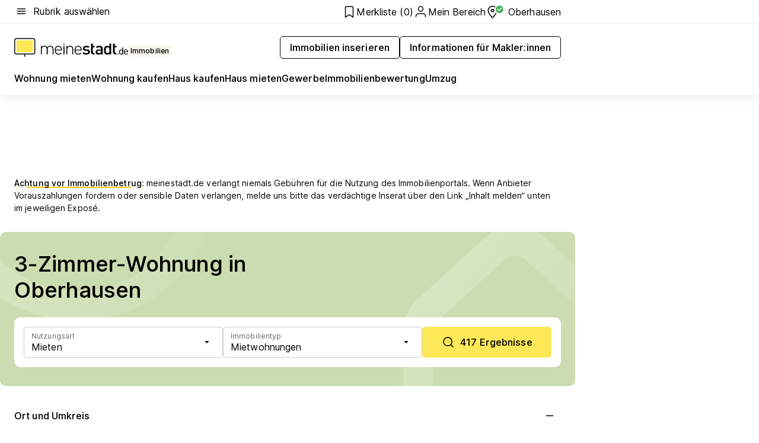

--- FILE ---
content_type: text/html; charset=utf-8
request_url: https://www.meinestadt.de/oberhausen-rheinland/immobilien/3-zimmer-wohnung
body_size: 123300
content:
<!DOCTYPE html><html lang="de"><head><meta charset="UTF-8"><meta name="referrer" content="unsafe-url"><meta name="viewport" content="width=device-width, initial-scale=1.0"><meta http-equiv="X-UA-Compatible" content="ie=edge"><title>3 - 3,5 Zimmer Wohnung Oberhausen günstig mieten | Wohnungsbörse &amp; Angebote</title><meta name="description" content="Finde deine passende 3-Zimmer-Wohnung in Oberhausen mit meinestadt.de und informiere dich über alles Wichtige, was es vor dem Einzug zu beachten gilt."><meta name="robots" content="all"><link rel="canonical" href="https://www.meinestadt.de/oberhausen-rheinland/immobilien/3-zimmer-wohnung"><meta property="og:site_name" content="meinestadt.de"><meta property="og:locale" content="de_DE"><meta property="og:type" content="website"><meta property="twitter:site" content="@meinestadt.de"><meta property="twitter:site:id" content="18801608"><meta property="twitter:card" content="summary_large_image"><meta property="fb:app_id" content="1142750435829968"><meta property="fb:pages" content="64154755476"><link rel="dns-prefetch" href="https://image-resize.meinestadt.de"><link rel="dns-prefetch" href="https://cluster-services.meinestadt.de"><link rel="preconnect" href="https://image-resize.meinestadt.de"><link rel="preconnect" href="https://cluster-services.meinestadt.de"><link href="https://cluster-services.meinestadt.de/fonts/v1/inter/fonts.css" rel="stylesheet"><link rel="preload" href="//securepubads.g.doubleclick.net/tag/js/gpt.js" as="script"><style>/*! normalize.css v8.0.1 | MIT License | github.com/necolas/normalize.css */html{line-height:1.15;-webkit-text-size-adjust:100%}body{margin:0}main{display:block}h1{font-size:2em;margin:.67em 0}hr{box-sizing:content-box;height:0;overflow:visible}pre{font-family:monospace,monospace;font-size:1em}a{background-color:transparent}abbr[title]{border-bottom:none;text-decoration:underline;-webkit-text-decoration:underline dotted;text-decoration:underline dotted}b,strong{font-weight:bolder}code,kbd,samp{font-family:monospace,monospace;font-size:1em}small{font-size:80%}sub,sup{font-size:75%;line-height:0;position:relative;vertical-align:baseline}sub{bottom:-.25em}sup{top:-.5em}img{border-style:none}button,input,optgroup,select,textarea{font-family:inherit;font-size:100%;line-height:1.15;margin:0}button,input{overflow:visible}button,select{text-transform:none}[type=button],[type=reset],[type=submit],button{-webkit-appearance:button}[type=button]::-moz-focus-inner,[type=reset]::-moz-focus-inner,[type=submit]::-moz-focus-inner,button::-moz-focus-inner{border-style:none;padding:0}[type=button]:-moz-focusring,[type=reset]:-moz-focusring,[type=submit]:-moz-focusring,button:-moz-focusring{outline:1px dotted ButtonText}fieldset{padding:.35em .75em .625em}legend{box-sizing:border-box;color:inherit;display:table;max-width:100%;padding:0;white-space:normal}progress{vertical-align:baseline}textarea{overflow:auto}[type=checkbox],[type=radio]{box-sizing:border-box;padding:0}[type=number]::-webkit-inner-spin-button,[type=number]::-webkit-outer-spin-button{height:auto}[type=search]{-webkit-appearance:textfield;outline-offset:-2px}[type=search]::-webkit-search-decoration{-webkit-appearance:none}::-webkit-file-upload-button{-webkit-appearance:button;font:inherit}:-webkit-autofill{-webkit-text-fill-color:fieldtext}details{display:block}summary{display:list-item}[hidden],template{display:none}blockquote,body,dd,dl,fieldset,figure,h1,h2,h3,h4,h5,h6,hr,legend,ol,p,pre,ul{margin:0;padding:0}li>ol,li>ul{margin-bottom:0}table{border-collapse:collapse;border-spacing:0}fieldset{border:0;min-width:0}button,input,select{-webkit-appearance:none;-moz-appearance:none;appearance:none;background-color:transparent;border:0;color:#000;font-family:Inter,sans-serif;font-size:14px;letter-spacing:.1px;line-height:22px;margin:0;outline:none!important;padding:0}@media screen and (min-width:375px){button,input,select{font-size:14px;letter-spacing:.1px;line-height:22px}}@media screen and (min-width:1280px){button,input,select{font-size:14px;letter-spacing:.1px;line-height:22px}}button:disabled,input:disabled,select:disabled{opacity:1;-webkit-text-fill-color:currentColor}button[type=submit],input[type=submit],select[type=submit]{font-weight:400}textarea{background-color:transparent;border:0;padding:0;resize:none}html{box-sizing:border-box;font-size:10px;min-height:100%;overflow-y:scroll}html *{box-sizing:inherit}html :after,html :before{box-sizing:inherit;display:block}body{color:#000;font-family:Inter,sans-serif;font-size:14px;letter-spacing:.1px;line-height:22px;position:relative}@media screen and (min-width:375px){body{font-size:14px;letter-spacing:.1px;line-height:22px}}@media screen and (min-width:1280px){body{font-size:14px;letter-spacing:.1px;line-height:22px}}button:disabled,input[type=button]:disabled,input[type=submit]:disabled{cursor:not-allowed}*{-webkit-tap-highlight-color:rgba(0,0,0,0);-moz-tap-highlight-color:transparent}:focus,:hover{outline:none}input:-webkit-autofill,input:-webkit-autofill:active,input:-webkit-autofill:focus,input:-webkit-autofill:hover{-webkit-transition:color 9999s ease-out,background-color 9999s ease-out;-webkit-transition-delay:9999s}a{color:#000;text-decoration:none;text-decoration-line:none}a:active,a:focus,a:hover,a:visited{color:#000;text-decoration:none}h1{font-size:22px;letter-spacing:.1px;line-height:30px}@media screen and (min-width:375px){h1{font-size:26px;letter-spacing:.1px;line-height:34px}}@media screen and (min-width:1280px){h1{font-size:36px;letter-spacing:.1px;line-height:44px}}h2{font-size:20px;letter-spacing:.1px;line-height:28px}@media screen and (min-width:375px){h2{font-size:22px;letter-spacing:.1px;line-height:30px}}@media screen and (min-width:1280px){h2{font-size:28px;letter-spacing:.1px;line-height:36px}}h3{font-size:18px;letter-spacing:.1px;line-height:26px}@media screen and (min-width:375px){h3{font-size:18px;letter-spacing:.1px;line-height:26px}}@media screen and (min-width:1280px){h3{font-size:20px;letter-spacing:.1px;line-height:28px}}h4{font-size:16px;letter-spacing:.1px;line-height:24px}@media screen and (min-width:375px){h4{font-size:16px;letter-spacing:.1px;line-height:24px}}@media screen and (min-width:1280px){h4{font-size:16px;letter-spacing:.1px;line-height:24px}}h5{font-size:14px;letter-spacing:.1px;line-height:22px}@media screen and (min-width:375px){h5{font-size:14px;letter-spacing:.1px;line-height:22px}}@media screen and (min-width:1280px){h5{font-size:14px;letter-spacing:.1px;line-height:22px}}h6{font-size:14px;letter-spacing:.1px;line-height:22px}@media screen and (min-width:375px){h6{font-size:14px;letter-spacing:.1px;line-height:22px}}@media screen and (min-width:1280px){h6{font-size:14px;letter-spacing:.1px;line-height:22px}}html{bottom:0;left:0;overflow-x:hidden;position:relative;right:0;top:0;-webkit-overflow-scrolling:touch}@supports (scrollbar-gutter:stable){html{scrollbar-gutter:stable}}@supports not (scrollbar-gutter:stable){html{overflow-y:scroll}}html.-noScroll{overflow:hidden}html.-noScroll::-webkit-scrollbar{display:none}@supports not (scrollbar-gutter:stable){@media screen and (min-width:768px){html.-noScroll,html.-noScroll .ms-cookie-banner{padding-right:15px}}}html.-noScroll body{height:100%;overflow:hidden;width:100%}form{margin:0}select{-webkit-appearance:none}::-ms-clear{display:none}button:focus{outline:0!important}</style><style>.ms-defaultView{display:grid;grid-template-areas:"smartBanner smartBanner smartBanner" "header header header" "m0 m0 m0" "stage stage stage" ". main ." "footer footer footer";grid-template-rows:auto auto auto auto 1fr auto;min-height:100%;width:100%}@media screen and (min-width:768px){.ms-defaultView{grid-template-areas:"header header header" "header header header" ". p0 ." "stage stage skyRight" "skyLeft main skyRight" "footer footer footer";grid-template-rows:auto auto auto auto 1fr auto}}@media screen and (min-width:1280px){.ms-defaultView{grid-template-areas:"header header header" "header header header" ". p0 ." "stage stage stage" "skyLeft main skyRight" "footer footer footer";grid-template-rows:auto auto auto auto 1fr auto}}.ms-defaultView{grid-template-columns:0 minmax(0,768px) 0}@media screen and (min-width:768px){.ms-defaultView{grid-template-columns:0 768px 1fr}}@media screen and (min-width:1280px){.ms-defaultView{grid-template-columns:1fr 970px minmax(310px,1fr)}}@media screen and (min-width:1440px){.ms-defaultView{grid-template-columns:minmax(160px,1fr) 970px minmax(310px,1fr)}}@media screen and (min-width:1600px){.ms-defaultView{grid-template-columns:minmax(160px,1fr) 1140px minmax(310px,1fr)}}.ms-defaultView__smartBanner{grid-area:smartBanner}.ms-defaultView__header{grid-area:header;margin-bottom:24px}@media screen and (min-width:768px){.ms-defaultView__m0,.ms-defaultView__m9{display:none}}.ms-defaultView__m0{grid-area:m0;padding-bottom:5px;padding-top:5px}.ms-defaultView__p2,.ms-defaultView__p5{display:none;padding-bottom:10px}@media screen and (min-width:768px){.ms-defaultView__p2,.ms-defaultView__p5{display:block}}.ms-defaultView__p2{grid-area:skyRight}.ms-defaultView__p5{grid-area:skyLeft;justify-self:end;padding-right:10px}@media screen and (max-width:1440px){.ms-defaultView__p5{display:none}}.ms-defaultView__p0{display:none;grid-area:p0;justify-content:center}@media screen and (min-width:768px){.ms-defaultView__p0{display:flex}}.ms-defaultView__main{grid-area:main}.ms-defaultView__stage{grid-area:stage;z-index:5}.ms-defaultView__footer{grid-area:footer}.ms-defaultView__linkunits{margin-bottom:30px}.ms-defaultView.-hasStage .ms-defaultView__p2{padding-top:10px}.ms-defaultView.-hasStage .ms-defaultView__header{margin-bottom:0}@media screen and (min-width:1280px){.ms-defaultView.-hasStage .ms-defaultView__header{margin-bottom:24px}.ms-defaultView.-stageWithAds{grid-template-areas:"header header header" "header header header" ". p0 ." "skyLeft stage skyRight" "skyLeft main skyRight" "footer footer footer"}}.ms-header[data-v-3396afb3]{box-shadow:0 4px 12px 0 rgba(0,0,0,.04),0 7px 25px 0 rgba(0,0,0,.04);display:flex;flex-direction:column;position:relative;width:100%}@media screen and (min-width:1280px){.ms-header[data-v-3396afb3]{padding-bottom:8px}.ms-header[data-v-3396afb3]:before{background-color:#f5f5f5;content:"";display:block;height:2px;left:0;position:absolute;top:38px;width:100%;z-index:-1}}.ms-header__lowerSection[data-v-3396afb3],.ms-header__middleSection[data-v-3396afb3],.ms-header__upperSection[data-v-3396afb3]{display:grid;grid-template-areas:". content .";grid-template-columns:0 minmax(0,768px) 0}@media screen and (min-width:768px){.ms-header__lowerSection[data-v-3396afb3],.ms-header__middleSection[data-v-3396afb3],.ms-header__upperSection[data-v-3396afb3]{grid-template-columns:0 768px 1fr}}@media screen and (min-width:1280px){.ms-header__lowerSection[data-v-3396afb3],.ms-header__middleSection[data-v-3396afb3],.ms-header__upperSection[data-v-3396afb3]{grid-template-columns:1fr 970px minmax(310px,1fr)}}@media screen and (min-width:1440px){.ms-header__lowerSection[data-v-3396afb3],.ms-header__middleSection[data-v-3396afb3],.ms-header__upperSection[data-v-3396afb3]{grid-template-columns:minmax(160px,1fr) 970px minmax(310px,1fr)}}@media screen and (min-width:1600px){.ms-header__lowerSection[data-v-3396afb3],.ms-header__middleSection[data-v-3396afb3],.ms-header__upperSection[data-v-3396afb3]{grid-template-columns:minmax(160px,1fr) 1140px minmax(310px,1fr)}}@media screen and (min-width:1280px){.ms-header__middleSection[data-v-3396afb3]{background-color:#f7f6ef}}.ms-header__lowerSectionContent[data-v-3396afb3],.ms-header__middleSectionContent[data-v-3396afb3],.ms-header__upperSectionContent[data-v-3396afb3]{display:grid;grid-area:content}@media screen and (min-width:1280px){.ms-header__lowerSectionContent[data-v-3396afb3],.ms-header__middleSectionContent[data-v-3396afb3],.ms-header__upperSectionContent[data-v-3396afb3]{padding-left:24px;padding-right:24px}}.ms-header__upperSectionContent[data-v-3396afb3]{grid-template-areas:"burgerMenuBtn logo .";grid-template-columns:1fr 1fr 1fr}@media screen and (min-width:1280px){.ms-header__upperSectionContent[data-v-3396afb3]{font-size:16px;grid-template-areas:"burgerMenuBtn .";grid-template-columns:1fr auto;height:40px;letter-spacing:.1px;line-height:24px}}@media screen and (min-width:1280px) and (min-width:375px){.ms-header__upperSectionContent[data-v-3396afb3]{font-size:16px;letter-spacing:.1px;line-height:24px}}@media screen and (min-width:1280px) and (min-width:1280px){.ms-header__upperSectionContent[data-v-3396afb3]{font-size:16px;letter-spacing:.1px;line-height:24px}}.ms-header__middleSectionContent[data-v-3396afb3]{grid-template-areas:"relocation";grid-template-columns:1fr}@media screen and (min-width:1280px){.ms-header__lowerSectionContent[data-v-3396afb3]{grid-template-areas:"logo          linkArea" "nav           nav";grid-template-columns:auto 1fr}}.ms-header__metaActions[data-v-3396afb3]{align-items:center;display:flex;gap:24px;justify-content:center;justify-self:end}@media screen and (min-width:768px){.ms-header__metaActions[data-v-3396afb3]{justify-content:flex-end}}.ms-header__burgerMenu[data-v-3396afb3]{grid-area:burgerMenuBtn}.ms-header__linkArea[data-v-3396afb3]{grid-area:linkArea}.ms-header__logo[data-v-3396afb3]{grid-area:logo}.ms-header__navBar[data-v-3396afb3]{grid-area:nav}.ms-header__relocation[data-v-3396afb3]{background-color:#f7f6ef;border-radius:10px;grid-area:relocation;margin-bottom:16px;margin-left:16px;margin-right:16px}@media screen and (min-width:1280px){.ms-header__relocation[data-v-3396afb3]{border-radius:none;margin:0}}.ms-header__bookmark[data-v-3396afb3],.ms-header__login[data-v-3396afb3]{align-self:center;justify-self:end}.ms-header__relocationToggle[data-v-3396afb3]{align-self:center;justify-self:center}@media screen and (min-width:1280px){.ms-header__relocationToggle[data-v-3396afb3]{justify-self:end}}.ms-header.-noBorderTop[data-v-3396afb3]:before{content:none}.ms-header.-noBorderBottom[data-v-3396afb3]{border-bottom:0;margin-bottom:0}.ms-smartBanner[data-v-41f22f7c]{align-items:center;background-color:#333;color:#fff;display:flex;min-height:80px;padding:10px;position:relative}.ms-smartBanner__closeBtn[data-v-41f22f7c]{align-self:center;cursor:pointer;display:block;height:14px;width:14px}.ms-smartBanner__closeBtn[data-v-41f22f7c],.ms-smartBanner__cta[data-v-41f22f7c],.ms-smartBanner__logo[data-v-41f22f7c]{cursor:pointer}.ms-smartBanner__logo[data-v-41f22f7c]{border-radius:13px;display:block;height:50px;margin-left:5px;width:50px}@media screen and (min-width:375px){.ms-smartBanner__logo[data-v-41f22f7c]{height:60px;margin-left:10px;width:60px}}.ms-smartBanner__description[data-v-41f22f7c],.ms-smartBanner__name[data-v-41f22f7c],.ms-smartBanner__rating[data-v-41f22f7c]{font-size:12px;letter-spacing:.1px;line-height:20px}@media screen and (min-width:375px){.ms-smartBanner__description[data-v-41f22f7c],.ms-smartBanner__name[data-v-41f22f7c],.ms-smartBanner__rating[data-v-41f22f7c]{font-size:12px;letter-spacing:.1px;line-height:20px}}@media screen and (min-width:1280px){.ms-smartBanner__description[data-v-41f22f7c],.ms-smartBanner__name[data-v-41f22f7c],.ms-smartBanner__rating[data-v-41f22f7c]{font-size:12px;letter-spacing:.1px;line-height:20px}}.ms-smartBanner__name[data-v-41f22f7c]{font-weight:525}.ms-smartBanner__rating[data-v-41f22f7c]{margin-top:auto}.ms-smartBanner__cta[data-v-41f22f7c]{border:1px solid #fff;border-radius:3px;bottom:10px;box-sizing:border-box;font-size:14px;letter-spacing:.1px;line-height:22px;padding:5px 10px;position:absolute;right:10px;-webkit-user-select:none;-moz-user-select:none;user-select:none}@media screen and (min-width:375px){.ms-smartBanner__cta[data-v-41f22f7c]{font-size:14px;letter-spacing:.1px;line-height:22px}}@media screen and (min-width:1280px){.ms-smartBanner__cta[data-v-41f22f7c]{font-size:14px;letter-spacing:.1px;line-height:22px}}@media screen and (min-width:375px){.ms-smartBanner__cta[data-v-41f22f7c]{padding:5px 15px}}.ms-smartBanner__cta[data-v-41f22f7c],.ms-smartBanner__cta[data-v-41f22f7c]:visited{color:#fff}.ms-smartBanner__cta[data-v-41f22f7c]:active,.ms-smartBanner__cta[data-v-41f22f7c]:hover{background-color:#fff;border-color:#333;color:#333}.ms-smartBanner__textWrapper[data-v-41f22f7c]{display:flex;flex-direction:column;height:100%;margin-left:5px}@media screen and (min-width:375px){.ms-smartBanner__textWrapper[data-v-41f22f7c]{margin-left:10px}}.ms-smartBanner__star[data-v-41f22f7c]{display:inline;fill:#fc0;height:1em;width:1em}.ms-smartBanner__star+.ms-smartBanner__star[data-v-41f22f7c]{margin-left:1px}.ms-smartBanner__star.-empty[data-v-41f22f7c]{color:#fff}.ms-adPlace[data-v-7a86a1e5]{display:flex;justify-content:center;position:relative}.ms-adPlace__placement[data-v-7a86a1e5]{max-width:100%}.ms-adPlace.-p0[data-v-7a86a1e5]{padding-bottom:5px}.ms-adPlace.-p2[data-v-7a86a1e5]{justify-content:flex-start;padding-left:10px}.ms-adPlace.-p3[data-v-7a86a1e5],.ms-adPlace.-p4[data-v-7a86a1e5]{display:none;margin-bottom:20px;text-align:center;width:300px}@media screen and (min-width:768px){.ms-adPlace.-p3[data-v-7a86a1e5],.ms-adPlace.-p4[data-v-7a86a1e5]{display:block}}.ms-adPlace.-m0[data-v-7a86a1e5]{width:100%}.ms-adPlace.-m9[data-v-7a86a1e5]{position:fixed;top:0;z-index:7000000}.ms-adPlace.-m0sticky[data-v-7a86a1e5]{left:0;position:fixed;top:0;z-index:4000000}.ms-adPlace.-p2[data-v-7a86a1e5],.ms-adPlace.-sticky[data-v-7a86a1e5]{position:sticky;top:10px}.ms-adPlace.-c1[data-v-7a86a1e5],.ms-adPlace.-c2[data-v-7a86a1e5],.ms-adPlace.-c3[data-v-7a86a1e5]{align-items:center;display:flex;height:auto;justify-content:center;margin-left:-20px;margin-right:-20px;text-align:center}.ms-adPlace.-m1[data-v-7a86a1e5]:not(.-disturber),.ms-adPlace.-m2[data-v-7a86a1e5]:not(.-disturber),.ms-adPlace.-m3[data-v-7a86a1e5]:not(.-disturber),.ms-adPlace.-m4[data-v-7a86a1e5]:not(.-disturber),.ms-adPlace.-m5[data-v-7a86a1e5]:not(.-disturber),.ms-adPlace.-m6[data-v-7a86a1e5]:not(.-disturber),.ms-adPlace.-m7[data-v-7a86a1e5]:not(.-disturber),.ms-adPlace.-mx[data-v-7a86a1e5]:not(.-disturber),.ms-adPlace.-n0[data-v-7a86a1e5]:not(.-disturber),.ms-adPlace.-n1[data-v-7a86a1e5]:not(.-disturber),.ms-adPlace.-n2[data-v-7a86a1e5]:not(.-disturber),.ms-adPlace.-n3[data-v-7a86a1e5]:not(.-disturber),.ms-adPlace.-n4[data-v-7a86a1e5]:not(.-disturber),.ms-adPlace.-n5[data-v-7a86a1e5]:not(.-disturber){margin-bottom:20px}@media screen and (min-width:768px){.ms-adPlace.-mobile[data-v-7a86a1e5]{display:none}}.ms-adPlace.-desktop[data-v-7a86a1e5]{display:none}@media screen and (min-width:768px){.ms-adPlace.-desktop[data-v-7a86a1e5]{display:flex}}@charset "UTF-8";.dot[data-v-342a9404]:before{color:#ff5151;content:"●";font-size:18px;position:absolute;right:0;top:-6px}.ms-headerLogo__extraText--truncated[data-v-d9ea6298]{overflow:hidden;text-overflow:ellipsis;white-space:nowrap}.ms-headerLogo[data-v-d9ea6298]{display:flex;height:100%;justify-content:center;width:100%}@media screen and (min-width:1280px){.ms-headerLogo[data-v-d9ea6298]{height:auto;justify-content:flex-start;width:auto}}.ms-headerLogo__slogan[data-v-d9ea6298]{align-items:center;display:flex;flex-direction:column;padding-bottom:16px;padding-top:8px;position:relative}@media screen and (min-width:1280px){.ms-headerLogo__slogan[data-v-d9ea6298]{align-items:center;flex-direction:row;gap:8px;height:32px;justify-content:flex-start;margin:24px 0;padding-bottom:0;padding-top:0;position:relative}}.ms-headerLogo__svg[data-v-d9ea6298]{height:29px;max-width:174px;min-width:174px;width:174px}@media screen and (min-width:1280px){.ms-headerLogo__svg[data-v-d9ea6298]{height:100%;max-width:192px;width:192px}}.ms-headerLogo__channelLabel[data-v-d9ea6298]{align-self:flex-end;background-color:#f7f6ef;border-radius:5px;font-size:12px;font-weight:525;letter-spacing:.1px;line-height:20px;padding:1px 2px;-webkit-user-select:none;-moz-user-select:none;user-select:none}@media screen and (min-width:375px){.ms-headerLogo__channelLabel[data-v-d9ea6298]{font-size:12px;letter-spacing:.1px;line-height:20px}}@media screen and (min-width:1280px){.ms-headerLogo__channelLabel[data-v-d9ea6298]{align-self:center;font-size:12px;letter-spacing:.1px;line-height:20px;margin-top:auto;padding:0 4px;position:relative;right:auto;top:auto}}.ms-headerLogo__extraText[data-v-d9ea6298]{font-size:12px;letter-spacing:.1px;line-height:20px;margin-left:47px;margin-top:5px}@media screen and (min-width:375px){.ms-headerLogo__extraText[data-v-d9ea6298]{font-size:12px;letter-spacing:.1px;line-height:20px}}@media screen and (min-width:1280px){.ms-headerLogo__extraText[data-v-d9ea6298]{font-size:12px;letter-spacing:.1px;line-height:20px}}.ms-headerLogo__extraText--truncated[data-v-d9ea6298]{width:170px}.ms-headerLogo.-noLabel .ms-headerLogo__slogan[data-v-d9ea6298]{height:76px;justify-content:center;padding-bottom:0;padding-top:0}.ms-navBar[data-v-d1b54ae8],.ms-navBar__items[data-v-d1b54ae8]{max-width:100%;width:100%}.ms-navBar__items[data-v-d1b54ae8]{display:flex;flex-direction:row;gap:16px}@media screen and (min-width:1280px){.ms-navBar__items[data-v-d1b54ae8]{gap:32px}}.ms-navBar__item[data-v-d1b54ae8]{list-style:none;position:relative}.ms-navBar__item.-hidden[data-v-d1b54ae8]{opacity:0;pointer-events:none}.ms-navBar__itemLink[data-v-d1b54ae8]{color:#000;cursor:pointer;display:block;font-size:16px;font-weight:525;letter-spacing:.1px;line-height:24px;padding-bottom:8px}@media screen and (min-width:375px){.ms-navBar__itemLink[data-v-d1b54ae8]{font-size:16px;letter-spacing:.1px;line-height:24px}}@media screen and (min-width:1280px){.ms-navBar__itemLink[data-v-d1b54ae8]{font-size:16px;letter-spacing:.1px;line-height:24px}}.ms-navBar__itemLink[data-v-d1b54ae8]:after{border-radius:4px;bottom:0;content:"";height:4px;left:0;position:absolute;transform:scaleX(0);transform-origin:center;transition-duration:.3s;transition-property:background-color,transform;transition-timing-function:cubic-bezier(.4,0,.2,1);width:100%}.ms-navBar__itemLink.-active[data-v-d1b54ae8]:after,.ms-navBar__itemLink[data-v-d1b54ae8]:hover:after{background-color:#ffe857;transform:scaleX(1)}.ms-navBar__itemLink[data-v-d1b54ae8]:active:after{background-color:#fc0;transform:scaleX(1.1)}.ms-navBar__itemLink.-currentChannel[data-v-d1b54ae8]{pointer-events:none}.ms-navBar__itemLink.-currentChannel[data-v-d1b54ae8]:after{background-image:linear-gradient(#ffe857,#ffe857);background-size:100% 4px;border-radius:2px}.ms-navBar__itemLink.-hideHighlighting[data-v-d1b54ae8]:after{background-image:linear-gradient(180deg,#f5f5f5,#f5f5f5);background-size:0 4px}.ms-navBar__itemLink.-noPaddingRight[data-v-d1b54ae8]:hover:after{width:100%}.ms-navBar__itemLink.-noPaddingRight[data-v-d1b54ae8]:active:after{left:-4px;width:calc(100% + 8px)}.ms-navBar__itemLink.-noPaddingRight .ms-navBar__itemLinkText[data-v-d1b54ae8]{padding-right:5px;white-space:nowrap}.ms-navBar__itemLinkText[data-v-d1b54ae8]{white-space:nowrap}.ms-offcanvasNav[data-v-47fe3c3d]{position:relative;z-index:6000020}.ms-offcanvasNav[data-v-47fe3c3d]:before{background-color:#333;bottom:0;content:"";height:100vh;left:0;opacity:0;pointer-events:none;position:fixed;top:0;transition-duration:.3s;transition-property:opacity,-webkit-backdrop-filter;transition-property:backdrop-filter,opacity;transition-property:backdrop-filter,opacity,-webkit-backdrop-filter;transition-timing-function:cubic-bezier(.4,0,.2,1);width:100vw;will-change:backdrop-filter}@supports ((-webkit-backdrop-filter:blur()) or (backdrop-filter:blur())){.ms-offcanvasNav[data-v-47fe3c3d]:before{-webkit-backdrop-filter:blur(0);backdrop-filter:blur(0)}}.ms-offcanvasNav[data-v-47fe3c3d]:before{z-index:-1}.ms-offcanvasNav.-open .ms-offcanvasNav__drawer[data-v-47fe3c3d]{transform:translateX(0)}.ms-offcanvasNav.-open[data-v-47fe3c3d]:before{cursor:pointer;opacity:.75;pointer-events:all}@supports ((-webkit-backdrop-filter:blur()) or (backdrop-filter:blur())){.ms-offcanvasNav.-open[data-v-47fe3c3d]:before{-webkit-backdrop-filter:blur(1px);backdrop-filter:blur(1px)}}.ms-offcanvasNav__drawer[data-v-47fe3c3d]{background-color:#fff;bottom:0;display:flex;flex-direction:column;left:0;position:fixed;right:0;top:0;transform:translateX(-100%);transition:transform .3s cubic-bezier(.4,0,.2,1);width:100vw;z-index:0}@media screen and (min-width:768px){.ms-offcanvasNav__drawer[data-v-47fe3c3d]{width:320px}}.ms-offcanvasNav__layerWrapper[data-v-47fe3c3d]{display:flex;flex-grow:1;min-width:100%;overflow:hidden;position:relative;z-index:5}.ms-offcanvasNav__level0[data-v-47fe3c3d],.ms-offcanvasNav__level1[data-v-47fe3c3d]{bottom:0;display:flex;flex-direction:column;left:0;overflow:hidden;position:absolute;right:0;top:0;transition:transform .3s cubic-bezier(.4,0,.2,1)}.ms-offcanvasNav__level0[data-v-47fe3c3d]{transform:translateX(0)}.ms-offcanvasNav__level0.-open[data-v-47fe3c3d]{transform:translateX(-100%)}.ms-offcanvasNav__level1[data-v-47fe3c3d]{transform:translateX(100%)}.ms-offcanvasNav__level1.-open[data-v-47fe3c3d]{transform:translateX(0)}.ms-offcanvasNav__nav[data-v-47fe3c3d]{align-items:center;background-color:#fff;display:flex;justify-content:space-between;padding-left:32px;padding-right:32px;padding-top:32px;width:100%}.ms-offcanvasNav__icon[data-v-47fe3c3d]{height:24px;width:24px}.ms-offcanvasNav__backBtn[data-v-47fe3c3d],.ms-offcanvasNav__closeBtn[data-v-47fe3c3d]{align-items:center;cursor:pointer;display:flex;height:100%}.ms-offcanvasNav__backBtn+.ms-offcanvasNav__backBtn[data-v-47fe3c3d],.ms-offcanvasNav__backBtn+.ms-offcanvasNav__closeBtn[data-v-47fe3c3d],.ms-offcanvasNav__closeBtn+.ms-offcanvasNav__backBtn[data-v-47fe3c3d],.ms-offcanvasNav__closeBtn+.ms-offcanvasNav__closeBtn[data-v-47fe3c3d]{margin-left:auto}.ms-offcanvasNav__backBtn.-noPointer[data-v-47fe3c3d],.ms-offcanvasNav__closeBtn.-noPointer[data-v-47fe3c3d]{cursor:auto}.ms-offcanvasNav__headline[data-v-47fe3c3d],.ms-offcanvasNav__link[data-v-47fe3c3d]{flex-shrink:0}.ms-offcanvasNav__headline[data-v-47fe3c3d]{align-items:center;display:flex;flex-direction:column;font-size:18px;font-weight:525;letter-spacing:.1px;line-height:26px;padding-bottom:48px;padding-top:24px;text-align:center}@media screen and (min-width:375px){.ms-offcanvasNav__headline[data-v-47fe3c3d]{font-size:18px;letter-spacing:.1px;line-height:26px}}@media screen and (min-width:1280px){.ms-offcanvasNav__headline[data-v-47fe3c3d]{font-size:20px;letter-spacing:.1px;line-height:28px}}.ms-offcanvasNav__link[data-v-47fe3c3d]{align-items:center;cursor:pointer;display:flex;font-size:16px;font-weight:525;height:50px;justify-content:space-between;letter-spacing:.1px;line-height:24px;padding-left:32px;padding-right:32px;position:relative;width:100%}@media screen and (min-width:375px){.ms-offcanvasNav__link[data-v-47fe3c3d]{font-size:16px;letter-spacing:.1px;line-height:24px}}@media screen and (min-width:1280px){.ms-offcanvasNav__link[data-v-47fe3c3d]{font-size:16px;letter-spacing:.1px;line-height:24px}}.ms-offcanvasNav__link[data-v-47fe3c3d]:after{border-radius:2px;bottom:0;content:"";left:0;position:absolute;top:0;width:5px}.ms-offcanvasNav__link[data-v-47fe3c3d]:hover:after{background-color:#f1ede0}.ms-offcanvasNav__link.-active[data-v-47fe3c3d]{font-weight:525}.ms-offcanvasNav__link.-active[data-v-47fe3c3d]:after{background-color:#ffda00}.ms-offcanvasNav__body[data-v-47fe3c3d]{flex-shrink:1;overflow-y:auto;-webkit-overflow-scrolling:touch}.ms-offcanvasNav__btnArea[data-v-47fe3c3d]{box-shadow:0 4px 12px 0 rgba(0,0,0,.04),0 7px 25px 0 rgba(0,0,0,.04);display:flex;flex-direction:column;flex-shrink:0;gap:8px;justify-self:flex-end;margin-top:auto;padding:32px}.ms-offcanvasNav__cta[data-v-47fe3c3d]{align-items:center;background-color:#ffda00;display:flex;flex-grow:1;justify-content:center;min-height:50px;min-width:50%;padding-left:5px;padding-right:5px;text-align:center}.ms-offcanvasNav__cta.-secondary[data-v-47fe3c3d]{background:#fff}.ms-offcanvasNav__channelIcon[data-v-47fe3c3d]{background-color:#fbfaf7;border-radius:50%;margin-bottom:8px}.cs-bookmark-icon[data-v-3aada5eb]{display:block;position:relative}.cs-bookmark-icon[data-v-3aada5eb]:after{background-color:#f14165;border:2px solid #fff;border-radius:50%;content:"";height:10px;opacity:0;position:absolute;right:1px;top:1px;transition:opacity .2s cubic-bezier(.4,0,.2,1);width:10px}.cs-bookmark-icon__icon[data-v-3aada5eb]{height:24px;width:24px}.cs-bookmark-icon.-hasDot[data-v-3aada5eb]:after{opacity:1}.ms-textLink.-truncated .ms-textLink__textWrapper[data-v-38ea909b],.ms-textLink__suffix[data-v-38ea909b]{overflow:hidden;text-overflow:ellipsis;white-space:nowrap}.ms-textLink[data-v-38ea909b]{align-items:flex-start;cursor:pointer;display:flex}.ms-textLink .ms-textLink__text[data-v-38ea909b]{background-image:linear-gradient(#fc0,#fc0);background-position:50% 100%;background-repeat:no-repeat;background-size:0 2px;transition:background-size .3s ease-in}.ms-textLink:focus .ms-textLink__text[data-v-38ea909b],.ms-textLink:hover .ms-textLink__text[data-v-38ea909b]{background-size:100% 2px}.ms-textLink:active .ms-textLink__text[data-v-38ea909b]{background-image:linear-gradient(#fc0,#fc0);background-size:100% 2px}.ms-textLink__svg[data-v-38ea909b]{color:#fc0;display:inline-block;height:22px;margin-right:5px;min-width:12px;width:12px}@media screen and (min-width:768px){.ms-textLink__svg[data-v-38ea909b]{height:22px}}.ms-textLink.-copylink[data-v-38ea909b]{color:inherit;display:inline-block;font-size:inherit;font-weight:inherit}.ms-textLink.-copylink .ms-textLink__text[data-v-38ea909b]{background-image:linear-gradient(#fc0,#fc0);background-position:50% 100%;background-repeat:no-repeat;background-size:80% 2px;transition:background-size .3s ease-in}.ms-textLink.-copylink:focus .ms-textLink__text[data-v-38ea909b],.ms-textLink.-copylink:hover .ms-textLink__text[data-v-38ea909b]{background-size:100% 2px}.ms-textLink.-copylink:active .ms-textLink__text[data-v-38ea909b]{background-image:linear-gradient(#333,#333);background-size:100% 2px}.ms-textLink.-hyphens[data-v-38ea909b]{-webkit-hyphens:auto;hyphens:auto;word-break:normal}.ms-textLink.-anchorLink[data-v-38ea909b]{display:inline}.ms-textLink.-clickArea[data-v-38ea909b]:after{bottom:0;content:"";left:0;position:absolute;right:0;top:0}.ms-textLink__suffix[data-v-38ea909b]{color:#999;margin-left:5px}.ms-button[data-v-0cd7eb0c]{background-color:#ffda00;border:1px solid #ffda00;border-radius:3px;cursor:pointer;display:inline-block;height:50px;max-height:50px;min-height:50px;padding-left:30px;padding-right:30px;position:relative;transition-duration:.3s;transition-property:color,background-color,border-color;transition-timing-function:cubic-bezier(.4,0,.2,1);-webkit-user-select:none;-moz-user-select:none;user-select:none}.ms-button[data-v-0cd7eb0c]:active,.ms-button[data-v-0cd7eb0c]:focus,.ms-button[data-v-0cd7eb0c]:hover{background-color:#feba2e;border-color:#feba2e}.ms-button[data-v-0cd7eb0c]:disabled{background-color:#fced96;border-color:#fced96;color:#999;cursor:not-allowed}.ms-button[data-v-0cd7eb0c]:active:not(:disabled){transform:translateY(2px)}.ms-button__flexWrapper[data-v-0cd7eb0c]{align-items:center;display:flex;height:100%;justify-content:center}.ms-button__icon[data-v-0cd7eb0c]{height:25px;margin-right:10px;width:25px}.ms-button__loader[data-v-0cd7eb0c]{display:none;left:50%;position:absolute;top:50%;transform:translate(-50%,-50%)}.ms-button.-secondary[data-v-0cd7eb0c]{background-color:#f5f5f5;border-color:#ccc}.ms-button.-secondary[data-v-0cd7eb0c]:active,.ms-button.-secondary[data-v-0cd7eb0c]:focus,.ms-button.-secondary[data-v-0cd7eb0c]:hover{background-color:#ccc}.ms-button.-secondary[data-v-0cd7eb0c]:disabled{background-color:#f5f5f5}.ms-button.-inverted[data-v-0cd7eb0c]{background-color:transparent;border-color:#fff;color:#fff}.ms-button.-inverted[data-v-0cd7eb0c]:active,.ms-button.-inverted[data-v-0cd7eb0c]:focus,.ms-button.-inverted[data-v-0cd7eb0c]:hover{background-color:#fff;color:#333}.ms-button.-inverted[data-v-0cd7eb0c]:disabled{background-color:#f5f5f5}.ms-button.-small[data-v-0cd7eb0c]{height:30px;max-height:30px;min-height:30px}.ms-button.-noTextWrap[data-v-0cd7eb0c]{white-space:nowrap}.ms-button.-square[data-v-0cd7eb0c]{padding:0;width:50px}.ms-button.-loading .ms-button__flexWrapper[data-v-0cd7eb0c]{visibility:hidden}.ms-button.-loading .ms-button__loader[data-v-0cd7eb0c]{display:block}.cs-autocomplete-dropdown__wrapper[data-v-f6b38de5]{align-items:flex-end;border-radius:5px;border-style:solid;border-width:1px;display:flex;height:52px;padding:5px 12px;position:relative;--tw-border-opacity:1;border-color:rgb(204 204 204/var(--tw-border-opacity));transition-duration:.2s;transition-property:all;transition-timing-function:cubic-bezier(.4,0,.2,1)}.cs-autocomplete-dropdown__wrapper[data-v-f6b38de5]:hover{box-shadow:0 0 0 4px #f1ede0}.cs-autocomplete-dropdown__input[data-v-f6b38de5]{flex-grow:1;overflow:hidden;text-overflow:ellipsis;white-space:nowrap;width:100%}.cs-autocomplete-dropdown__label[data-v-f6b38de5]{left:12px;max-width:calc(100% - 24px);overflow:hidden;position:absolute;text-overflow:ellipsis;top:5px;transform:translateY(9px);white-space:nowrap;--tw-text-opacity:1;color:rgb(102 102 102/var(--tw-text-opacity));transition-duration:.2s;transition-property:all;transition-timing-function:cubic-bezier(.4,0,.2,1)}@media screen and (min-width:768px){.cs-autocomplete-dropdown__label[data-v-f6b38de5]{transform:translateY(9px)}}.cs-autocomplete-dropdown.-filled .cs-autocomplete-dropdown__label[data-v-f6b38de5],.cs-autocomplete-dropdown.-focus .cs-autocomplete-dropdown__label[data-v-f6b38de5]{font-size:12px;letter-spacing:.1px;line-height:20px;transform:translateY(0)}@media screen and (min-width:375px){.cs-autocomplete-dropdown.-filled .cs-autocomplete-dropdown__label[data-v-f6b38de5],.cs-autocomplete-dropdown.-focus .cs-autocomplete-dropdown__label[data-v-f6b38de5]{font-size:12px;letter-spacing:.1px;line-height:20px}}@media screen and (min-width:1280px){.cs-autocomplete-dropdown.-filled .cs-autocomplete-dropdown__label[data-v-f6b38de5],.cs-autocomplete-dropdown.-focus .cs-autocomplete-dropdown__label[data-v-f6b38de5]{font-size:12px;letter-spacing:.1px;line-height:20px}}.cs-autocomplete-dropdown.-focus .cs-autocomplete-dropdown__wrapper[data-v-f6b38de5]{box-shadow:0 0 0 4px #fff3ab;--tw-border-opacity:1;border-color:rgb(255 211 29/var(--tw-border-opacity))}.cs-autocomplete-dropdown.-error .cs-autocomplete-dropdown__input[data-v-f6b38de5]{width:calc(100% - 52px)}.cs-autocomplete-dropdown.-error .cs-autocomplete-dropdown__wrapper[data-v-f6b38de5]{box-shadow:0 0 0 4px #fccfd8;--tw-border-opacity:1;border-color:rgb(241 65 101/var(--tw-border-opacity))}.cs-autocomplete-dropdown.-error .cs-autocomplete-dropdown__label[data-v-f6b38de5],.cs-autocomplete-dropdown.-error .cs-autocomplete-dropdown__wrapper[data-v-f6b38de5]{--tw-text-opacity:1;color:rgb(241 65 101/var(--tw-text-opacity))}.cs-autocomplete-dropdown.-inactive[data-v-f6b38de5]{cursor:not-allowed}.cs-autocomplete-dropdown.-inactive .cs-autocomplete-dropdown__input[data-v-f6b38de5]{cursor:not-allowed;width:calc(100% - 52px)}.cs-autocomplete-dropdown.-inactive .cs-autocomplete-dropdown__wrapper[data-v-f6b38de5]{box-shadow:none;--tw-border-opacity:1;border-color:rgb(229 229 229/var(--tw-border-opacity))}.cs-autocomplete-dropdown.-inactive .cs-autocomplete-dropdown__label[data-v-f6b38de5],.cs-autocomplete-dropdown.-inactive .cs-autocomplete-dropdown__wrapper[data-v-f6b38de5]{--tw-text-opacity:1;color:rgb(204 204 204/var(--tw-text-opacity))}.mt-12[data-v-f6b38de5]{margin-top:12px}.ms-stars-rating__star[data-v-2cac27f2]{height:1em;width:1em}.ms-stars-rating__star+.ms-stars-rating__star[data-v-2cac27f2]{margin-left:1px}.m-promo-teaser[data-v-c581f61b]{background-color:#e5e5e5;margin-bottom:30px;position:relative;width:100%}.m-promo-teaser__img[data-v-c581f61b]{height:auto;width:100%}.m-promo-teaser__text[data-v-c581f61b]{margin-top:10px}.m-promo-teaser__content[data-v-c581f61b]{padding:10px 20px 20px}.m-promo-teaser.-anthracite[data-v-c581f61b]{background-color:#333;color:#fff}.m-single-themen-teaser[data-v-3e54d41c]{flex-shrink:0;margin-bottom:30px;position:relative}@media screen and (min-width:768px){.m-single-themen-teaser[data-v-3e54d41c]{flex-shrink:1}}.m-single-themen-teaser__img[data-v-3e54d41c]{height:auto;margin-bottom:10px;width:100%}.m-single-themen-teaser__imgContainer[data-v-3e54d41c]{position:relative}.m-single-themen-teaser__headline[data-v-3e54d41c]{margin-bottom:15px}.m-single-themen-teaser__text[data-v-3e54d41c]{display:block;margin-bottom:10px}.m-single-themen-teaser.-adLabel .m-single-themen-teaser__imgContainer[data-v-3e54d41c]:after{background-color:#999;color:#fff;content:"ANZEIGE";left:0}.m-single-themen-teaser.-adLabel .m-single-themen-teaser__imgContainer[data-v-3e54d41c]:after,.m-single-themen-teaser__optLabel[data-v-3e54d41c]{font-size:12px;line-height:12px;padding:5px;position:absolute;text-transform:uppercase;top:10px;white-space:nowrap}.m-single-themen-teaser__optLabel[data-v-3e54d41c]{background-color:#ffda00;color:#333;right:0}.m-single-themen-teaser.-center[data-v-3e54d41c]{align-items:center;display:flex;flex-direction:column;text-align:center}.ms-clickArea[data-v-0a2bb1bc],.ms-clickArea[data-v-0a2bb1bc]:focus,.ms-clickArea[data-v-0a2bb1bc]:hover,.ms-clickArea[data-v-0a2bb1bc]:visited{color:inherit}.ms-clickArea[data-v-0a2bb1bc]:after{bottom:0;content:"";display:block;left:0;position:absolute;right:0;top:0;z-index:10}.custom-shadow-light[data-v-ced363b8]{background-color:hsla(0,0%,100%,.4);box-shadow:0 0 20px 20px hsla(0,0%,100%,.4)}.custom-shadow-dark[data-v-ced363b8]{background-color:rgba(0,0,0,.4);box-shadow:0 0 20px 20px rgba(0,0,0,.4)}.ms-anchorList__listItem[data-v-2b8c5444],.ms-bulletpointList__listItem[data-v-2b8c5444],.ms-checkmarkList__listItem[data-v-2b8c5444],.ms-orderedList__listItem[data-v-2b8c5444]{overflow:hidden;word-break:break-all}@supports (word-break:break-word){.ms-anchorList__listItem[data-v-2b8c5444],.ms-bulletpointList__listItem[data-v-2b8c5444],.ms-checkmarkList__listItem[data-v-2b8c5444],.ms-orderedList__listItem[data-v-2b8c5444]{word-break:break-word}}@supports ((-webkit-hyphens:auto) or (hyphens:auto)){.ms-anchorList__listItem[data-v-2b8c5444],.ms-bulletpointList__listItem[data-v-2b8c5444],.ms-checkmarkList__listItem[data-v-2b8c5444],.ms-orderedList__listItem[data-v-2b8c5444]{-webkit-hyphens:auto;hyphens:auto;word-break:normal}}.ms-anchorList[data-v-2b8c5444],.ms-bulletpointList[data-v-2b8c5444],.ms-checkmarkList[data-v-2b8c5444],.ms-orderedList[data-v-2b8c5444]{margin-bottom:10px}.ms-anchorList__listItem[data-v-2b8c5444],.ms-bulletpointList__listItem[data-v-2b8c5444],.ms-checkmarkList__listItem[data-v-2b8c5444],.ms-orderedList__listItem[data-v-2b8c5444]{font-size:14px;line-height:22px;margin-bottom:5px;padding-left:18px;position:relative;text-align:left}@media screen and (min-width:768px){.ms-anchorList__listItem[data-v-2b8c5444],.ms-bulletpointList__listItem[data-v-2b8c5444],.ms-checkmarkList__listItem[data-v-2b8c5444],.ms-orderedList__listItem[data-v-2b8c5444]{line-height:22px;width:85%}}.ms-anchorList__listItem[data-v-2b8c5444]:before,.ms-bulletpointList__listItem[data-v-2b8c5444]:before,.ms-checkmarkList__listItem[data-v-2b8c5444]:before,.ms-orderedList__listItem[data-v-2b8c5444]:before{box-sizing:border-box;content:"";left:0;margin-right:10px;position:absolute}.ms-anchorList__listItem[data-v-2b8c5444]:last-child,.ms-bulletpointList__listItem[data-v-2b8c5444]:last-child,.ms-checkmarkList__listItem[data-v-2b8c5444]:last-child,.ms-orderedList__listItem[data-v-2b8c5444]:last-child{margin-bottom:0}.ms-anchorList.-depth-1[data-v-2b8c5444],.ms-anchorList.-depth-2[data-v-2b8c5444],.ms-bulletpointList.-depth-1[data-v-2b8c5444],.ms-bulletpointList.-depth-2[data-v-2b8c5444],.ms-checkmarkList.-depth-1[data-v-2b8c5444],.ms-checkmarkList.-depth-2[data-v-2b8c5444],.ms-orderedList.-depth-1[data-v-2b8c5444],.ms-orderedList.-depth-2[data-v-2b8c5444]{margin-bottom:0;padding-left:18px}.ms-anchorList.-depth-1 .ms-anchorList__listItem[data-v-2b8c5444]:last-child,.ms-anchorList.-depth-1 .ms-bulletpointList__listItem[data-v-2b8c5444]:last-child,.ms-anchorList.-depth-1 .ms-checkmarkList__listItem[data-v-2b8c5444]:last-child,.ms-anchorList.-depth-1 .ms-orderedList__listItem[data-v-2b8c5444]:last-child,.ms-anchorList.-depth-2 .ms-anchorList__listItem[data-v-2b8c5444]:last-child,.ms-anchorList.-depth-2 .ms-bulletpointList__listItem[data-v-2b8c5444]:last-child,.ms-anchorList.-depth-2 .ms-checkmarkList__listItem[data-v-2b8c5444]:last-child,.ms-anchorList.-depth-2 .ms-orderedList__listItem[data-v-2b8c5444]:last-child,.ms-bulletpointList.-depth-1 .ms-anchorList__listItem[data-v-2b8c5444]:last-child,.ms-bulletpointList.-depth-1 .ms-bulletpointList__listItem[data-v-2b8c5444]:last-child,.ms-bulletpointList.-depth-1 .ms-checkmarkList__listItem[data-v-2b8c5444]:last-child,.ms-bulletpointList.-depth-1 .ms-orderedList__listItem[data-v-2b8c5444]:last-child,.ms-bulletpointList.-depth-2 .ms-anchorList__listItem[data-v-2b8c5444]:last-child,.ms-bulletpointList.-depth-2 .ms-bulletpointList__listItem[data-v-2b8c5444]:last-child,.ms-bulletpointList.-depth-2 .ms-checkmarkList__listItem[data-v-2b8c5444]:last-child,.ms-bulletpointList.-depth-2 .ms-orderedList__listItem[data-v-2b8c5444]:last-child,.ms-checkmarkList.-depth-1 .ms-anchorList__listItem[data-v-2b8c5444]:last-child,.ms-checkmarkList.-depth-1 .ms-bulletpointList__listItem[data-v-2b8c5444]:last-child,.ms-checkmarkList.-depth-1 .ms-checkmarkList__listItem[data-v-2b8c5444]:last-child,.ms-checkmarkList.-depth-1 .ms-orderedList__listItem[data-v-2b8c5444]:last-child,.ms-checkmarkList.-depth-2 .ms-anchorList__listItem[data-v-2b8c5444]:last-child,.ms-checkmarkList.-depth-2 .ms-bulletpointList__listItem[data-v-2b8c5444]:last-child,.ms-checkmarkList.-depth-2 .ms-checkmarkList__listItem[data-v-2b8c5444]:last-child,.ms-checkmarkList.-depth-2 .ms-orderedList__listItem[data-v-2b8c5444]:last-child,.ms-orderedList.-depth-1 .ms-anchorList__listItem[data-v-2b8c5444]:last-child,.ms-orderedList.-depth-1 .ms-bulletpointList__listItem[data-v-2b8c5444]:last-child,.ms-orderedList.-depth-1 .ms-checkmarkList__listItem[data-v-2b8c5444]:last-child,.ms-orderedList.-depth-1 .ms-orderedList__listItem[data-v-2b8c5444]:last-child,.ms-orderedList.-depth-2 .ms-anchorList__listItem[data-v-2b8c5444]:last-child,.ms-orderedList.-depth-2 .ms-bulletpointList__listItem[data-v-2b8c5444]:last-child,.ms-orderedList.-depth-2 .ms-checkmarkList__listItem[data-v-2b8c5444]:last-child,.ms-orderedList.-depth-2 .ms-orderedList__listItem[data-v-2b8c5444]:last-child{margin-bottom:5px;width:100%}.ms-anchorList.-noMargin[data-v-2b8c5444],.ms-bulletpointList.-noMargin[data-v-2b8c5444],.ms-checkmarkList.-noMargin[data-v-2b8c5444],.ms-orderedList.-noMargin[data-v-2b8c5444]{margin-bottom:0}.ms-anchorList__listItem[data-v-2b8c5444]:before{background-image:url("[data-uri]");background-position:0;background-repeat:no-repeat;background-size:12px;height:22px;left:0;margin-right:0;max-height:22px;max-width:18px;min-height:22px;min-width:18px;width:18px}@media screen and (min-width:768px){.ms-anchorList__listItem[data-v-2b8c5444]:before{height:22px;max-height:22px;max-width:18px;min-height:22px;min-width:18px;width:18px}}.ms-checkmarkList__listItem[data-v-2b8c5444]:before{background-image:url("[data-uri]");background-position:0;background-repeat:no-repeat;background-size:12px 10px;height:22px;margin-right:0;max-height:22px;max-width:28px;min-height:22px;min-width:28px;width:28px}@media screen and (min-width:768px){.ms-checkmarkList__listItem[data-v-2b8c5444]:before{height:22px;max-height:22px;max-width:28px;min-height:22px;min-width:28px;width:28px}}.ms-checkmarkList.-depth-1 .ms-checkmarkList__listItem[data-v-2b8c5444]:before{background-color:#999;background-image:none;height:2px;left:1px;margin-right:10px;max-height:2px;max-width:8px;min-height:2px;min-width:8px;top:10px;width:8px}@media screen and (min-width:768px){.ms-checkmarkList.-depth-1 .ms-checkmarkList__listItem[data-v-2b8c5444]:before{top:10px}}.ms-checkmarkList.-depth-2 .ms-checkmarkList__listItem[data-v-2b8c5444]:before{background-color:#ccc}.ms-bulletpointList__listItem[data-v-2b8c5444]:before{background-color:#999;border-radius:50%;height:8px;left:0;max-height:8px;max-width:8px;min-height:8px;min-width:8px;top:6px;width:8px}@media screen and (min-width:768px){.ms-bulletpointList__listItem[data-v-2b8c5444]:before{top:6px}}.ms-bulletpointList.-depth-1 .ms-bulletpointList__listItem[data-v-2b8c5444]:before{background-color:transparent;border:1px solid #999;left:1px}.ms-bulletpointList.-depth-2 .ms-bulletpointList__listItem[data-v-2b8c5444]:before{border-color:#ccc;left:1px}.ms-orderedList__listItem[data-v-2b8c5444]{counter-increment:step-counter}.ms-orderedList__listItem[data-v-2b8c5444]:before{color:#999;content:counter(step-counter) ".";font-weight:525;white-space:nowrap}.ms-orderedList.-depth-1 .ms-orderedList__listItem[data-v-2b8c5444]:before,.ms-orderedList.-depth-2 .ms-orderedList__listItem[data-v-2b8c5444]:before{font-weight:400}.ms-orderedList.-depth-1>.ms-orderedList__listItem[data-v-2b8c5444]:before{color:#666}.ms-orderedList.-depth-1 .ms-orderedList__listItem[data-v-2b8c5444]{counter-increment:step-counter-depth-1}.ms-orderedList.-depth-1 .ms-orderedList__listItem[data-v-2b8c5444]:before{content:counter(step-counter-depth-1) "."}.ms-orderedList.-depth-2 .ms-orderedList__listItem[data-v-2b8c5444]{counter-increment:step-counter-depth-2}.ms-orderedList.-depth-2 .ms-orderedList__listItem[data-v-2b8c5444]:before{content:counter(step-counter-depth-2) "."}.cs-filterBar[data-v-974450fc]{align-items:center;display:flex;font-size:16px;font-weight:525;height:60px;justify-content:flex-end;letter-spacing:.1px;line-height:24px;padding:8px 16px}@media screen and (min-width:375px){.cs-filterBar[data-v-974450fc]{font-size:16px;letter-spacing:.1px;line-height:24px}}@media screen and (min-width:1280px){.cs-filterBar[data-v-974450fc]{font-size:16px;letter-spacing:.1px;line-height:24px}}.cs-filterBar__results[data-v-974450fc]{display:none;margin-right:auto}@media screen and (min-width:768px){.cs-filterBar__results[data-v-974450fc]{display:block}}.cs-filterBar__button[data-v-974450fc]{align-items:center;display:flex;height:100%;position:relative}.cs-filterBar__button.-filter[data-v-974450fc]{margin-right:auto}@media screen and (min-width:768px){.cs-filterBar__button.-filter[data-v-974450fc]{margin-right:0}}.cs-filterBar__icon[data-v-974450fc]{height:24px;margin-right:8px;width:24px}.cs-filterBar__filterAmount[data-v-974450fc]{align-items:center;border-radius:50%;display:flex;flex-shrink:0;font-size:12px;height:22px;justify-content:center;letter-spacing:.1px;line-height:20px;margin-left:4px;width:22px}@media screen and (min-width:375px){.cs-filterBar__filterAmount[data-v-974450fc]{font-size:12px;letter-spacing:.1px;line-height:20px}}@media screen and (min-width:1280px){.cs-filterBar__filterAmount[data-v-974450fc]{font-size:12px;letter-spacing:.1px;line-height:20px}}.cs-filterBar__divider[data-v-974450fc]{background-color:#e5e5e5;height:26px;margin-left:16px;margin-right:16px;width:1px}.cs-filterBar__divider.-bookmark[data-v-974450fc]{margin-right:6px}.cs-filterBar__bookmarkIcon[data-v-974450fc]{padding:10px}.cs-filterBar__sort[data-v-974450fc]{cursor:pointer;inset:0;opacity:0;position:absolute}.ms-accordion[data-v-8fee15d7]{border-radius:10px;display:flex;flex-direction:column;margin-bottom:16px;--tw-bg-opacity:1;background-color:rgb(255 255 255/var(--tw-bg-opacity));padding-left:16px;padding-right:16px;--tw-shadow:0 4px 12px 0 rgba(0,0,0,.04),0 7px 25px 0 rgba(0,0,0,.04);--tw-shadow-colored:0 4px 12px 0 var(--tw-shadow-color),0 7px 25px 0 var(--tw-shadow-color);box-shadow:var(--tw-ring-offset-shadow,0 0 #0000),var(--tw-ring-shadow,0 0 #0000),var(--tw-shadow)}.cs-inputField__wrapper[data-v-34018154]{align-items:flex-end;border-radius:5px;border-style:solid;border-width:1px;cursor:text;display:flex;height:52px;padding:5px 0 5px 12px;position:relative;--tw-border-opacity:1;border-color:rgb(204 204 204/var(--tw-border-opacity));transition-duration:.2s;transition-property:all;transition-timing-function:cubic-bezier(.4,0,.2,1)}.cs-inputField__wrapper[data-v-34018154]:hover{box-shadow:0 0 0 4px #f1ede0}.cs-inputField__input[data-v-34018154]{flex-grow:1;font-size:16px;letter-spacing:.1px;line-height:24px;overflow:hidden;text-overflow:ellipsis;white-space:nowrap;width:100%}@media screen and (min-width:375px){.cs-inputField__input[data-v-34018154]{font-size:16px;letter-spacing:.1px;line-height:24px}}@media screen and (min-width:1280px){.cs-inputField__input[data-v-34018154]{font-size:16px;letter-spacing:.1px;line-height:24px}}.cs-inputField__label[data-v-34018154]{left:12px;position:absolute;top:5px;transform:translateY(9px);--tw-text-opacity:1;color:rgb(102 102 102/var(--tw-text-opacity));font-size:16px;letter-spacing:.1px;line-height:24px;transition-duration:.2s;transition-property:all;transition-timing-function:cubic-bezier(.4,0,.2,1)}@media screen and (min-width:375px){.cs-inputField__label[data-v-34018154]{font-size:16px;letter-spacing:.1px;line-height:24px}}@media screen and (min-width:1280px){.cs-inputField__label[data-v-34018154]{font-size:16px;letter-spacing:.1px;line-height:24px}}@media screen and (min-width:768px){.cs-inputField__label[data-v-34018154]{transform:translateY(9px)}}.cs-inputField.-filled .cs-inputField__label[data-v-34018154],.cs-inputField.-focus .cs-inputField__label[data-v-34018154]{font-size:12px;letter-spacing:.1px;line-height:20px;transform:translateY(0)}@media screen and (min-width:375px){.cs-inputField.-filled .cs-inputField__label[data-v-34018154],.cs-inputField.-focus .cs-inputField__label[data-v-34018154]{font-size:12px;letter-spacing:.1px;line-height:20px}}@media screen and (min-width:1280px){.cs-inputField.-filled .cs-inputField__label[data-v-34018154],.cs-inputField.-focus .cs-inputField__label[data-v-34018154]{font-size:12px;letter-spacing:.1px;line-height:20px}}.cs-inputField.-focus .cs-inputField__wrapper[data-v-34018154]{box-shadow:0 0 0 4px #fff3ab;--tw-border-opacity:1;border-color:rgb(255 211 29/var(--tw-border-opacity))}.cs-inputField.-error .cs-inputField__input[data-v-34018154]{width:calc(100% - 52px)}.cs-inputField.-error .cs-inputField__wrapper[data-v-34018154]{box-shadow:0 0 0 4px #fccfd8;--tw-border-opacity:1;border-color:rgb(241 65 101/var(--tw-border-opacity))}.cs-inputField.-error .cs-inputField__label[data-v-34018154],.cs-inputField.-error .cs-inputField__wrapper[data-v-34018154]{--tw-text-opacity:1;color:rgb(241 65 101/var(--tw-text-opacity))}.cs-inputField.-inactive[data-v-34018154]{cursor:not-allowed}.cs-inputField.-inactive .cs-inputField__input[data-v-34018154]{width:calc(100% - 52px);-webkit-text-fill-color:#ccc;cursor:not-allowed;--tw-text-opacity:1;color:rgb(204 204 204/var(--tw-text-opacity))}.cs-inputField.-inactive .cs-inputField__wrapper[data-v-34018154]{box-shadow:none;--tw-border-opacity:1;border-color:rgb(229 229 229/var(--tw-border-opacity))}.cs-inputField.-inactive .cs-inputField__label[data-v-34018154],.cs-inputField.-inactive .cs-inputField__wrapper[data-v-34018154]{--tw-text-opacity:1;color:rgb(204 204 204/var(--tw-text-opacity))}.mt-12[data-v-34018154]{margin-top:12px}.cs-modal[data-v-c7199f53]{align-items:flex-end;background-color:rgba(0,0,0,.5);display:flex;inset:0;justify-content:center;padding-top:16px;position:fixed;transition:opacity .3s cubic-bezier(.4,0,.2,1);z-index:6000025}@media screen and (min-width:768px){.cs-modal[data-v-c7199f53]{align-items:center;padding-bottom:64px;padding-top:64px}.cs-modal.-fullscreen[data-v-c7199f53]{padding-bottom:0}}@media screen and (min-width:1280px){.cs-modal.-fullscreen[data-v-c7199f53]{padding-top:24px}}.cs-modal.-fullscreen .cs-modal__dialog[data-v-c7199f53]{height:100%;max-height:none;width:100%}.cs-modal__dialog[data-v-c7199f53]{border-top-left-radius:10px;border-top-right-radius:10px;display:flex;flex-direction:column;max-height:100%;overflow:hidden;width:100%}@media screen and (min-width:768px){.cs-modal__dialog[data-v-c7199f53]{border-bottom-left-radius:10px;border-bottom-right-radius:10px;box-shadow:0 4px 12px 0 rgba(0,0,0,.04),0 7px 25px 0 rgba(0,0,0,.04);width:632px}}.cs-modal__head[data-v-c7199f53]{align-items:center;border-top-left-radius:10px;border-top-right-radius:10px;box-shadow:0 4px 12px 0 rgba(0,0,0,.04),0 7px 25px 0 rgba(0,0,0,.04);display:grid;grid-template-areas:"close title .";grid-template-columns:24px 1fr 24px;padding:16px}.cs-modal__close[data-v-c7199f53]{height:24px;width:24px}.cs-modal__title[data-v-c7199f53]{font-size:16px;font-weight:525;letter-spacing:.1px;line-height:24px;text-align:center}@media screen and (min-width:375px){.cs-modal__title[data-v-c7199f53]{font-size:16px;letter-spacing:.1px;line-height:24px}}@media screen and (min-width:1280px){.cs-modal__title[data-v-c7199f53]{font-size:16px;letter-spacing:.1px;line-height:24px}}.cs-modal__body[data-v-c7199f53]{height:100%;overflow-x:hidden;overflow-y:auto;padding:16px;width:100%}@media screen and (min-width:768px){.cs-modal__body[data-v-c7199f53]{padding:24px}}.cs-modal__footer[data-v-c7199f53]{background-color:#fff;box-shadow:0 4px 12px 0 rgba(0,0,0,.04),0 7px 25px 0 rgba(0,0,0,.04);display:flex;gap:16px;padding:16px}@media screen and (min-width:375px){.cs-modal__footer[data-v-c7199f53]{padding-left:24px;padding-right:24px}}@media screen and (min-width:768px){.cs-modal__footer[data-v-c7199f53]{justify-content:flex-end}}.cs-modal__footer.-two[data-v-c7199f53]{display:grid;grid-template-columns:1fr}@media screen and (min-width:375px){.cs-modal__footer.-two[data-v-c7199f53]{grid-template-columns:1fr 1fr;justify-content:unset}}.cs-modal__button[data-v-c7199f53]{width:100%}@media screen and (min-width:768px){.cs-modal__button[data-v-c7199f53]{width:auto}}.dialog-enter-from[data-v-c7199f53],.dialog-leave-to[data-v-c7199f53]{opacity:0;transform:translateY(100vh)}.dialog-enter-active[data-v-c7199f53],.dialog-leave-active[data-v-c7199f53]{transition:opacity .3s cubic-bezier(.4,0,.2,1),transform .3s cubic-bezier(.4,0,.2,1)}.input:disabled:checked~.checkbox .dot[data-v-3898f3fc]{--tw-bg-opacity:1;background-color:rgb(229 229 229/var(--tw-bg-opacity))}.input:enabled:hover~.checkbox .dot[data-v-3898f3fc]{--tw-bg-opacity:1;background-color:rgb(227 220 196/var(--tw-bg-opacity))}.input:enabled:checked~.checkbox .dot[data-v-3898f3fc]{--tw-bg-opacity:1;background-color:rgb(255 211 29/var(--tw-bg-opacity))}.vertical-padding[data-v-3898f3fc]{padding-bottom:14px;padding-top:14px}.ms-nudge[data-v-bf4f1dad]:after{background:linear-gradient(-45deg,#000 50%,transparent 0);border-radius:0 0 4px 0;border-top-color:#000;bottom:0;content:"";filter:drop-shadow(0 2px 1px rgba(0,0,0,.1));height:15px;left:-4px;position:absolute;transform:rotate(45deg) translate(28px,-18px);width:15px}.ms-nudge__icon[data-v-bf4f1dad]{animation:tada-bf4f1dad;animation-duration:1s;animation-fill-mode:both;transform-origin:center}@keyframes tada-bf4f1dad{0%{transform:scaleX(1)}10%,20%{transform:scale3d(.9,.9,.9) rotate(-3deg)}30%,50%,70%,90%{transform:scale3d(1.1,1.1,1.1) rotate(3deg)}40%,60%,80%{transform:scale3d(1.1,1.1,1.1) rotate(-3deg)}to{transform:scaleX(1)}}.disabled-text[data-v-3100b0ad]{color:#ccc;-webkit-text-fill-color:#ccc}@keyframes scale-up-7fbfa02b{50%{transform:scale(1.25)}}@keyframes scale-down-7fbfa02b{20%{transform:scale(1)}}.animate-scale-up[data-v-7fbfa02b]{animation:scale-up-7fbfa02b .25s cubic-bezier(.77,-.19,.33,1.12)}.animate-scale-down[data-v-7fbfa02b]{animation:scale-down-7fbfa02b .25s cubic-bezier(.77,-.19,.33,1.12)}.custom-icon-size[data-v-3f48c70d]{min-height:38px;min-width:38px}.custom-padding[data-v-3f48c70d]{padding-bottom:7px;padding-top:7px}.closeIcon[data-v-3f48c70d],.input:checked~.label .openIcon[data-v-3f48c70d]{display:none}.input:checked~.label .closeIcon[data-v-3f48c70d]{display:block}.body[data-v-3f48c70d]{height:0;overflow:hidden}.input:checked~.body[data-v-3f48c70d]{height:auto;overflow:visible}.input:disabled:checked~.checkbox .dot[data-v-31af331c]{--tw-bg-opacity:1;background-color:rgb(229 229 229/var(--tw-bg-opacity))}.input:enabled:hover~.checkbox .dot[data-v-31af331c]{--tw-bg-opacity:1;background-color:rgb(227 220 196/var(--tw-bg-opacity))}.input:enabled:checked~.checkbox .dot[data-v-31af331c]{--tw-bg-opacity:1;background-color:rgb(255 211 29/var(--tw-bg-opacity))}.vertical-padding[data-v-31af331c]{padding-bottom:14px;padding-top:14px}.cs-dropdown__wrapper[data-v-485b4986]{align-items:flex-end;border-radius:5px;border-style:solid;border-width:1px;display:flex;height:52px;padding:5px 0 5px 12px;position:relative;--tw-border-opacity:1;border-color:rgb(204 204 204/var(--tw-border-opacity));transition-duration:.2s;transition-property:all;transition-timing-function:cubic-bezier(.4,0,.2,1)}.cs-dropdown__wrapper[data-v-485b4986]:hover{box-shadow:0 0 0 4px #f1ede0}.cs-dropdown__input[data-v-485b4986]{flex-grow:1;overflow:hidden;text-overflow:ellipsis;white-space:nowrap;width:100%}.cs-dropdown__label[data-v-485b4986]{left:12px;position:absolute;top:5px;transform:translateY(9px);--tw-text-opacity:1;color:rgb(102 102 102/var(--tw-text-opacity));transition-duration:.2s;transition-property:all;transition-timing-function:cubic-bezier(.4,0,.2,1)}@media screen and (min-width:768px){.cs-dropdown__label[data-v-485b4986]{transform:translateY(9px)}}.cs-dropdown__value[data-v-485b4986]{overflow:hidden;text-overflow:ellipsis;white-space:nowrap}.cs-dropdown.-filled .cs-dropdown__label[data-v-485b4986]{font-size:12px;letter-spacing:.1px;line-height:20px;transform:translateY(0)}@media screen and (min-width:375px){.cs-dropdown.-filled .cs-dropdown__label[data-v-485b4986]{font-size:12px;letter-spacing:.1px;line-height:20px}}@media screen and (min-width:1280px){.cs-dropdown.-filled .cs-dropdown__label[data-v-485b4986]{font-size:12px;letter-spacing:.1px;line-height:20px}}.cs-dropdown.-focus .cs-dropdown__wrapper[data-v-485b4986]{box-shadow:0 0 0 4px #fff3ab;--tw-border-opacity:1;border-color:rgb(255 211 29/var(--tw-border-opacity))}.cs-dropdown.-error .cs-dropdown__input[data-v-485b4986]{width:calc(100% - 52px)}.cs-dropdown.-error .cs-dropdown__wrapper[data-v-485b4986]{box-shadow:0 0 0 4px #fccfd8;--tw-border-opacity:1;border-color:rgb(241 65 101/var(--tw-border-opacity));fill:#f14165}.cs-dropdown.-error .cs-dropdown__label[data-v-485b4986],.cs-dropdown.-error .cs-dropdown__wrapper[data-v-485b4986]{--tw-text-opacity:1;color:rgb(241 65 101/var(--tw-text-opacity))}.cs-dropdown.-disabled[data-v-485b4986]{cursor:not-allowed}.cs-dropdown.-disabled .cs-dropdown__wrapper[data-v-485b4986]{box-shadow:none;--tw-border-opacity:1;border-color:rgb(229 229 229/var(--tw-border-opacity))}.cs-dropdown.-disabled .cs-dropdown__label[data-v-485b4986],.cs-dropdown.-disabled .cs-dropdown__wrapper[data-v-485b4986]{--tw-text-opacity:1;color:rgb(204 204 204/var(--tw-text-opacity))}.mt-12[data-v-485b4986]{margin-top:12px}.px-14[data-v-485b4986]{padding-left:14px;padding-right:14px}.transform-custom[data-v-485b4986]{transform:translateX(-5px)}.footer-grid[data-v-97186ed2]{display:grid;grid-template-areas:". content .";grid-template-columns:0 minmax(0,768px) 0}@media screen and (min-width:768px){.footer-grid[data-v-97186ed2]{grid-template-columns:0 768px 1fr}}@media screen and (min-width:1280px){.footer-grid[data-v-97186ed2]{grid-template-columns:1fr 970px minmax(310px,1fr)}}@media screen and (min-width:1440px){.footer-grid[data-v-97186ed2]{grid-template-columns:minmax(160px,1fr) 970px minmax(310px,1fr)}}@media screen and (min-width:1600px){.footer-grid[data-v-97186ed2]{grid-template-columns:minmax(160px,1fr) 1140px minmax(310px,1fr)}}.footer-grid__item[data-v-97186ed2]{grid-area:content}@keyframes scale-up-728cf9b4{50%{transform:scale(1.25)}}.animate-scale-up[data-v-728cf9b4]{animation:scale-up-728cf9b4 .25s cubic-bezier(.77,-.19,.33,1.12)}.ms-tooltip[data-v-33a85949]{box-shadow:0 0 14px 0 rgba(51,51,51,.2);width:300px}.ms-tooltip[data-v-33a85949]:before{background:#fff;border-bottom:2px solid #1ba8a8;border-bottom-left-radius:3px;border-left:2px solid #1ba8a8;content:"";display:block;height:10px;position:absolute;right:6px;top:-6px;transform:rotate(135deg);width:10px}.toast-enter-active[data-v-7c1583b2],.toast-leave-active[data-v-7c1583b2]{transition:all .3s cubic-bezier(.4,0,.2,1)}.toast-enter-from[data-v-7c1583b2],.toast-leave-to[data-v-7c1583b2]{opacity:0;transform:translateY(30px)}</style><style>/*! tailwindcss v3.4.7 | MIT License | https://tailwindcss.com*/*,:after,:before{border:0 solid #e5e7eb;box-sizing:border-box}:after,:before{--tw-content:""}:host,html{line-height:1.5;-webkit-text-size-adjust:100%;font-family:ui-sans-serif,system-ui,sans-serif,Apple Color Emoji,Segoe UI Emoji,Segoe UI Symbol,Noto Color Emoji;font-feature-settings:normal;font-variation-settings:normal;-moz-tab-size:4;-o-tab-size:4;tab-size:4;-webkit-tap-highlight-color:transparent}body{line-height:inherit;margin:0}hr{border-top-width:1px;color:inherit;height:0}abbr:where([title]){-webkit-text-decoration:underline dotted;text-decoration:underline dotted}h1,h2,h3,h4,h5,h6{font-size:inherit;font-weight:inherit}a{color:inherit;text-decoration:inherit}b,strong{font-weight:bolder}code,kbd,pre,samp{font-family:ui-monospace,SFMono-Regular,Menlo,Monaco,Consolas,Liberation Mono,Courier New,monospace;font-feature-settings:normal;font-size:1em;font-variation-settings:normal}small{font-size:80%}sub,sup{font-size:75%;line-height:0;position:relative;vertical-align:baseline}sub{bottom:-.25em}sup{top:-.5em}table{border-collapse:collapse;border-color:inherit;text-indent:0}button,input,optgroup,select,textarea{color:inherit;font-family:inherit;font-feature-settings:inherit;font-size:100%;font-variation-settings:inherit;font-weight:inherit;letter-spacing:inherit;line-height:inherit;margin:0;padding:0}button,select{text-transform:none}button,input:where([type=button]),input:where([type=reset]),input:where([type=submit]){-webkit-appearance:button;background-color:transparent;background-image:none}:-moz-focusring{outline:auto}:-moz-ui-invalid{box-shadow:none}progress{vertical-align:baseline}::-webkit-inner-spin-button,::-webkit-outer-spin-button{height:auto}[type=search]{-webkit-appearance:textfield;outline-offset:-2px}::-webkit-search-decoration{-webkit-appearance:none}::-webkit-file-upload-button{-webkit-appearance:button;font:inherit}summary{display:list-item}blockquote,dd,dl,figure,h1,h2,h3,h4,h5,h6,hr,p,pre{margin:0}fieldset{margin:0}fieldset,legend{padding:0}menu,ol,ul{list-style:none;margin:0;padding:0}dialog{padding:0}textarea{resize:vertical}input::-moz-placeholder,textarea::-moz-placeholder{color:#9ca3af;opacity:1}input::placeholder,textarea::placeholder{color:#9ca3af;opacity:1}[role=button],button{cursor:pointer}:disabled{cursor:default}audio,canvas,embed,iframe,img,object,svg,video{display:block;vertical-align:middle}img,video{height:auto;max-width:100%}[hidden]{display:none}*,:after,:before{--tw-border-spacing-x:0;--tw-border-spacing-y:0;--tw-translate-x:0;--tw-translate-y:0;--tw-rotate:0;--tw-skew-x:0;--tw-skew-y:0;--tw-scale-x:1;--tw-scale-y:1;--tw-pan-x: ;--tw-pan-y: ;--tw-pinch-zoom: ;--tw-scroll-snap-strictness:proximity;--tw-gradient-from-position: ;--tw-gradient-via-position: ;--tw-gradient-to-position: ;--tw-ordinal: ;--tw-slashed-zero: ;--tw-numeric-figure: ;--tw-numeric-spacing: ;--tw-numeric-fraction: ;--tw-ring-inset: ;--tw-ring-offset-width:0px;--tw-ring-offset-color:#fff;--tw-ring-color:rgba(59,130,246,.5);--tw-ring-offset-shadow:0 0 #0000;--tw-ring-shadow:0 0 #0000;--tw-shadow:0 0 #0000;--tw-shadow-colored:0 0 #0000;--tw-blur: ;--tw-brightness: ;--tw-contrast: ;--tw-grayscale: ;--tw-hue-rotate: ;--tw-invert: ;--tw-saturate: ;--tw-sepia: ;--tw-drop-shadow: ;--tw-backdrop-blur: ;--tw-backdrop-brightness: ;--tw-backdrop-contrast: ;--tw-backdrop-grayscale: ;--tw-backdrop-hue-rotate: ;--tw-backdrop-invert: ;--tw-backdrop-opacity: ;--tw-backdrop-saturate: ;--tw-backdrop-sepia: ;--tw-contain-size: ;--tw-contain-layout: ;--tw-contain-paint: ;--tw-contain-style: }::backdrop{--tw-border-spacing-x:0;--tw-border-spacing-y:0;--tw-translate-x:0;--tw-translate-y:0;--tw-rotate:0;--tw-skew-x:0;--tw-skew-y:0;--tw-scale-x:1;--tw-scale-y:1;--tw-pan-x: ;--tw-pan-y: ;--tw-pinch-zoom: ;--tw-scroll-snap-strictness:proximity;--tw-gradient-from-position: ;--tw-gradient-via-position: ;--tw-gradient-to-position: ;--tw-ordinal: ;--tw-slashed-zero: ;--tw-numeric-figure: ;--tw-numeric-spacing: ;--tw-numeric-fraction: ;--tw-ring-inset: ;--tw-ring-offset-width:0px;--tw-ring-offset-color:#fff;--tw-ring-color:rgba(59,130,246,.5);--tw-ring-offset-shadow:0 0 #0000;--tw-ring-shadow:0 0 #0000;--tw-shadow:0 0 #0000;--tw-shadow-colored:0 0 #0000;--tw-blur: ;--tw-brightness: ;--tw-contrast: ;--tw-grayscale: ;--tw-hue-rotate: ;--tw-invert: ;--tw-saturate: ;--tw-sepia: ;--tw-drop-shadow: ;--tw-backdrop-blur: ;--tw-backdrop-brightness: ;--tw-backdrop-contrast: ;--tw-backdrop-grayscale: ;--tw-backdrop-hue-rotate: ;--tw-backdrop-invert: ;--tw-backdrop-opacity: ;--tw-backdrop-saturate: ;--tw-backdrop-sepia: ;--tw-contain-size: ;--tw-contain-layout: ;--tw-contain-paint: ;--tw-contain-style: }.container{width:100%}@media (min-width:0px){.container{max-width:0}}@media (min-width:375px){.container{max-width:375px}}@media (min-width:768px){.container{max-width:768px}}@media (min-width:1280px){.container{max-width:1280px}}@media (min-width:1440px){.container{max-width:1440px}}@media (min-width:1600px){.container{max-width:1600px}}.sr-only{height:1px;margin:-1px;overflow:hidden;padding:0;position:absolute;width:1px;clip:rect(0,0,0,0);border-width:0;white-space:nowrap}.pointer-events-none{pointer-events:none}.pointer-events-auto{pointer-events:auto}.\!visible{visibility:visible!important}.visible{visibility:visible}.invisible{visibility:hidden}.collapse{visibility:collapse}.fixed{position:fixed}.absolute{position:absolute}.relative{position:relative}.sticky{position:sticky}.inset-0{inset:0}.-inset-x-16{left:-16px;right:-16px}.inset-x-0{left:0;right:0}.inset-y-0{bottom:0;top:0}.-left-\[19px\]{left:-19px}.-right-50{right:-50px}.-right-\[19px\]{right:-19px}.-top-10{top:-10px}.-top-16{top:-16px}.bottom-0{bottom:0}.bottom-1{bottom:1px}.bottom-10{bottom:10px}.bottom-16{bottom:16px}.bottom-32{bottom:32px}.bottom-40{bottom:40px}.bottom-64{bottom:64px}.bottom-8{bottom:8px}.bottom-96{bottom:96px}.bottom-\[35px\]{bottom:35px}.bottom-full{bottom:100%}.left-0{left:0}.left-1\/2{left:50%}.left-10{left:10px}.left-16{left:16px}.left-24{left:24px}.left-32{left:32px}.left-\[30px\]{left:30px}.left-\[50\%\]{left:50%}.right-0{right:0}.right-10{right:10px}.right-15{right:15px}.right-16{right:16px}.right-20{right:20px}.right-24{right:24px}.right-8{right:8px}.right-\[0\%\]{right:0}.right-\[50\%\]{right:50%}.right-px{right:1px}.top-0{top:0}.top-1\/2{top:50%}.top-10{top:10px}.top-16{top:16px}.top-30{top:30px}.top-8{top:8px}.top-\[100vh\]{top:100vh}.top-\[208px\]{top:208px}.top-\[275px\]{top:275px}.top-full{top:100%}.top-px{top:1px}.isolate{isolation:isolate}.z-background{z-index:-1}.z-content{z-index:0}.z-content-control{z-index:5}.z-content-dropdown{z-index:30}.z-content-linkarea{z-index:10}.z-content-swimminglink{z-index:15}.z-debug{z-index:9000000}.z-expanding-ad{z-index:5000}.z-expanding-nav{z-index:5000000}.z-overlay-ad{z-index:7000000}.z-overlay-canvas{z-index:6000000}.z-overlay-canvas-modal{z-index:6000025}.z-popup{z-index:3000000}.order-1{order:1}.order-2{order:2}.order-3{order:3}.order-last{order:9999}.order-none{order:0}.col-span-12{grid-column:span 12/span 12}.col-span-3{grid-column:span 3/span 3}.col-span-4{grid-column:span 4/span 4}.col-span-6{grid-column:span 6/span 6}.col-span-full{grid-column:1/-1}.col-start-2{grid-column-start:2}.col-end-2{grid-column-end:2}.m-10{margin:10px}.m-16{margin:16px}.m-8{margin:8px}.m-auto{margin:auto}.-mx-16{margin-left:-16px;margin-right:-16px}.mx-16{margin-left:16px;margin-right:16px}.mx-20{margin-left:20px;margin-right:20px}.mx-8{margin-left:8px;margin-right:8px}.mx-auto{margin-left:auto;margin-right:auto}.my-10{margin-bottom:10px;margin-top:10px}.my-20{margin-bottom:20px;margin-top:20px}.my-30{margin-bottom:30px;margin-top:30px}.my-40{margin-bottom:40px;margin-top:40px}.-mb-16{margin-bottom:-16px}.-ml-16{margin-left:-16px}.-ml-30{margin-left:-30px}.-mt-30{margin-top:-30px}.-mt-32{margin-top:-32px}.-mt-8{margin-top:-8px}.mb-0{margin-bottom:0}.mb-10{margin-bottom:10px}.mb-15{margin-bottom:15px}.mb-16{margin-bottom:16px}.mb-20{margin-bottom:20px}.mb-24{margin-bottom:24px}.mb-25{margin-bottom:25px}.mb-30{margin-bottom:30px}.mb-32{margin-bottom:32px}.mb-4{margin-bottom:4px}.mb-40{margin-bottom:40px}.mb-48{margin-bottom:48px}.mb-5{margin-bottom:5px}.mb-50{margin-bottom:50px}.mb-56{margin-bottom:56px}.mb-60{margin-bottom:60px}.mb-64{margin-bottom:64px}.mb-8{margin-bottom:8px}.mb-80{margin-bottom:80px}.mb-\[2000px\]{margin-bottom:2000px}.mb-auto{margin-bottom:auto}.ml-10{margin-left:10px}.ml-16{margin-left:16px}.ml-24{margin-left:24px}.ml-30{margin-left:30px}.ml-4{margin-left:4px}.ml-5{margin-left:5px}.ml-8{margin-left:8px}.ml-auto{margin-left:auto}.mr-0{margin-right:0}.mr-10{margin-right:10px}.mr-15{margin-right:15px}.mr-16{margin-right:16px}.mr-20{margin-right:20px}.mr-24{margin-right:24px}.mr-30{margin-right:30px}.mr-32{margin-right:32px}.mr-4{margin-right:4px}.mr-40{margin-right:40px}.mr-5{margin-right:5px}.mr-64{margin-right:64px}.mr-8{margin-right:8px}.mr-auto{margin-right:auto}.mt-10{margin-top:10px}.mt-12{margin-top:3rem}.mt-15{margin-top:15px}.mt-16{margin-top:16px}.mt-20{margin-top:20px}.mt-24{margin-top:24px}.mt-30{margin-top:30px}.mt-32{margin-top:32px}.mt-40{margin-top:40px}.mt-5{margin-top:5px}.mt-60{margin-top:60px}.mt-64{margin-top:64px}.mt-8{margin-top:8px}.mt-auto{margin-top:auto}.line-clamp-3{-webkit-line-clamp:3}.line-clamp-3,.line-clamp-6{display:-webkit-box;overflow:hidden;-webkit-box-orient:vertical}.line-clamp-6{-webkit-line-clamp:6}.block{display:block}.inline-block{display:inline-block}.inline{display:inline}.flex{display:flex}.inline-flex{display:inline-flex}.table{display:table}.grid{display:grid}.hidden{display:none}.aspect-\[1240\/700\]{aspect-ratio:1240/700}.aspect-\[626\/372\]{aspect-ratio:626/372}.aspect-\[720\/360\]{aspect-ratio:720/360}.size-72{height:72px;width:72px}.h-1{height:1px}.h-10{height:10px}.h-100{height:100px}.h-16{height:16px}.h-20{height:20px}.h-24{height:24px}.h-25{height:25px}.h-30{height:30px}.h-32{height:32px}.h-38{height:38px}.h-4{height:4px}.h-40{height:40px}.h-48{height:48px}.h-50{height:50px}.h-52{height:52px}.h-56{height:56px}.h-60{height:60px}.h-64{height:64px}.h-72{height:72px}.h-80{height:80px}.h-96{height:96px}.h-\[100px\]{height:100px}.h-\[120px\]{height:120px}.h-\[150px\]{height:150px}.h-\[200vh\]{height:200vh}.h-\[220px\]{height:220px}.h-\[22px\]{height:22px}.h-\[277px\]{height:277px}.h-\[34px\]{height:34px}.h-\[44px\]{height:44px}.h-\[60vh\]{height:60vh}.h-\[64px\]{height:64px}.h-auto{height:auto}.h-fit{height:-moz-fit-content;height:fit-content}.h-full{height:100%}.h-lh-text-desktop{height:22px}.h-lh-text-l-desktop{height:24px}.h-lh-text-mobile{height:22px}.h-screen{height:100vh}.max-h-24{max-height:24px}.max-h-52{max-height:52px}.max-h-\[360px\]{max-height:360px}.max-h-full{max-height:100%}.max-h-screen{max-height:100vh}.min-h-100{min-height:100px}.min-h-20{min-height:20px}.min-h-24{min-height:24px}.min-h-38{min-height:38px}.min-h-52{min-height:52px}.min-h-\[56px\]{min-height:56px}.min-h-\[600px\]{min-height:600px}.w-1{width:1px}.w-1\/2{width:50%}.w-1\/3{width:33.333333%}.w-10{width:10px}.w-100{width:100px}.w-16{width:16px}.w-2{width:2px}.w-20{width:20px}.w-24{width:24px}.w-25{width:25px}.w-30{width:30px}.w-32{width:32px}.w-38{width:38px}.w-4\/5{width:80%}.w-40{width:40px}.w-48{width:48px}.w-50{width:50px}.w-52{width:52px}.w-56{width:56px}.w-60{width:60px}.w-64{width:64px}.w-72{width:72px}.w-80{width:80px}.w-96{width:96px}.w-\[145px\]{width:145px}.w-\[150px\]{width:150px}.w-\[195px\]{width:195px}.w-\[200px\]{width:200px}.w-\[22px\]{width:22px}.w-\[240px\]{width:240px}.w-\[280px\]{width:280px}.w-\[281px\]{width:281px}.w-\[300px\]{width:300px}.w-\[332px\]{width:332px}.w-\[34px\]{width:34px}.w-\[44px\]{width:44px}.w-\[560px\]{width:560px}.w-\[90vw\]{width:90vw}.w-auto{width:auto}.w-fit{width:-moz-fit-content;width:fit-content}.w-full{width:100%}.w-lh-text-desktop{width:22px}.w-lh-text-l-desktop{width:24px}.w-lh-text-mobile{width:22px}.w-max{width:-moz-max-content;width:max-content}.w-screen{width:100vw}.min-w-1\/2{min-width:50%}.min-w-20{min-width:20px}.min-w-24{min-width:24px}.min-w-38{min-width:38px}.min-w-40{min-width:40px}.min-w-52{min-width:52px}.min-w-96{min-width:96px}.min-w-\[150px\]{min-width:150px}.min-w-fit{min-width:-moz-fit-content;min-width:fit-content}.max-w-1\/2{max-width:50%}.max-w-24{max-width:24px}.max-w-96{max-width:96px}.max-w-\[1040px\]{max-width:1040px}.max-w-\[1140px\]{max-width:1140px}.max-w-\[485px\]{max-width:485px}.max-w-\[500px\]{max-width:500px}.max-w-\[56\%\]{max-width:56%}.max-w-\[768px\]{max-width:768px}.max-w-\[92\%\]{max-width:92%}.max-w-fit{max-width:-moz-fit-content;max-width:fit-content}.max-w-full{max-width:100%}.max-w-screen-screen-xxl{max-width:1600px}.flex-1{flex:1 1 0%}.flex-shrink-0,.shrink-0{flex-shrink:0}.flex-grow,.grow{flex-grow:1}.basis-1\/2{flex-basis:50%}.basis-full{flex-basis:100%}.border-collapse{border-collapse:collapse}.border-spacing-1{--tw-border-spacing-x:1px;--tw-border-spacing-y:1px;border-spacing:var(--tw-border-spacing-x) var(--tw-border-spacing-y)}.origin-center{transform-origin:center}.-translate-x-1\/2,.-translate-x-2\/4{--tw-translate-x:-50%}.-translate-x-1\/2,.-translate-x-2\/4,.-translate-y-1\/2{transform:translate(var(--tw-translate-x),var(--tw-translate-y)) rotate(var(--tw-rotate)) skewX(var(--tw-skew-x)) skewY(var(--tw-skew-y)) scaleX(var(--tw-scale-x)) scaleY(var(--tw-scale-y))}.-translate-y-1\/2{--tw-translate-y:-50%}.-translate-y-100{--tw-translate-y:-100px}.-translate-y-100,.-translate-y-\[120\%\]{transform:translate(var(--tw-translate-x),var(--tw-translate-y)) rotate(var(--tw-rotate)) skewX(var(--tw-skew-x)) skewY(var(--tw-skew-y)) scaleX(var(--tw-scale-x)) scaleY(var(--tw-scale-y))}.-translate-y-\[120\%\]{--tw-translate-y:-120%}.translate-x-0{--tw-translate-x:0px}.translate-x-0,.translate-x-1\/2{transform:translate(var(--tw-translate-x),var(--tw-translate-y)) rotate(var(--tw-rotate)) skewX(var(--tw-skew-x)) skewY(var(--tw-skew-y)) scaleX(var(--tw-scale-x)) scaleY(var(--tw-scale-y))}.translate-x-1\/2{--tw-translate-x:50%}.translate-x-full{--tw-translate-x:100%}.translate-x-full,.translate-y-2{transform:translate(var(--tw-translate-x),var(--tw-translate-y)) rotate(var(--tw-rotate)) skewX(var(--tw-skew-x)) skewY(var(--tw-skew-y)) scaleX(var(--tw-scale-x)) scaleY(var(--tw-scale-y))}.translate-y-2{--tw-translate-y:2px}.translate-y-8{--tw-translate-y:8px}.translate-y-8,.translate-y-\[100px\]{transform:translate(var(--tw-translate-x),var(--tw-translate-y)) rotate(var(--tw-rotate)) skewX(var(--tw-skew-x)) skewY(var(--tw-skew-y)) scaleX(var(--tw-scale-x)) scaleY(var(--tw-scale-y))}.translate-y-\[100px\]{--tw-translate-y:100px}.-rotate-90{--tw-rotate:-90deg}.-rotate-90,.rotate-180{transform:translate(var(--tw-translate-x),var(--tw-translate-y)) rotate(var(--tw-rotate)) skewX(var(--tw-skew-x)) skewY(var(--tw-skew-y)) scaleX(var(--tw-scale-x)) scaleY(var(--tw-scale-y))}.rotate-180{--tw-rotate:180deg}.rotate-90{--tw-rotate:90deg}.rotate-90,.scale-100{transform:translate(var(--tw-translate-x),var(--tw-translate-y)) rotate(var(--tw-rotate)) skewX(var(--tw-skew-x)) skewY(var(--tw-skew-y)) scaleX(var(--tw-scale-x)) scaleY(var(--tw-scale-y))}.scale-100{--tw-scale-x:1;--tw-scale-y:1}.transform{transform:translate(var(--tw-translate-x),var(--tw-translate-y)) rotate(var(--tw-rotate)) skewX(var(--tw-skew-x)) skewY(var(--tw-skew-y)) scaleX(var(--tw-scale-x)) scaleY(var(--tw-scale-y))}.cursor-auto{cursor:auto}.cursor-not-allowed{cursor:not-allowed}.cursor-pointer{cursor:pointer}.select-none{-webkit-user-select:none;-moz-user-select:none;user-select:none}.resize{resize:both}.scroll-mt-10{scroll-margin-top:10px}.list-outside{list-style-position:outside}.list-disc{list-style-type:disc}.columns-3{-moz-columns:3;column-count:3}.auto-rows-fr{grid-auto-rows:minmax(0,1fr)}.grid-cols-1{grid-template-columns:repeat(1,minmax(0,1fr))}.grid-cols-2{grid-template-columns:repeat(2,minmax(0,1fr))}.grid-cols-4{grid-template-columns:repeat(4,minmax(0,1fr))}.grid-cols-5{grid-template-columns:repeat(5,minmax(0,1fr))}.grid-cols-7{grid-template-columns:repeat(7,minmax(0,1fr))}.grid-cols-\[1fr_max-content\]{grid-template-columns:1fr max-content}.grid-rows-2{grid-template-rows:repeat(2,minmax(0,1fr))}.grid-rows-3{grid-template-rows:repeat(3,minmax(0,1fr))}.grid-rows-4{grid-template-rows:repeat(4,minmax(0,1fr))}.flex-row{flex-direction:row}.flex-col{flex-direction:column}.flex-col-reverse{flex-direction:column-reverse}.flex-wrap{flex-wrap:wrap}.flex-nowrap{flex-wrap:nowrap}.place-items-center{place-items:center}.content-center{align-content:center}.items-start{align-items:flex-start}.items-end{align-items:flex-end}.items-center{align-items:center}.justify-end{justify-content:flex-end}.justify-center{justify-content:center}.justify-between{justify-content:space-between}.justify-evenly{justify-content:space-evenly}.gap-1{gap:1px}.gap-10{gap:10px}.gap-15{gap:15px}.gap-16{gap:16px}.gap-20{gap:20px}.gap-24{gap:24px}.gap-32{gap:32px}.gap-4{gap:4px}.gap-50{gap:50px}.gap-56{gap:56px}.gap-64{gap:64px}.gap-8{gap:8px}.gap-x-10{-moz-column-gap:10px;column-gap:10px}.gap-x-16{-moz-column-gap:16px;column-gap:16px}.gap-x-20{-moz-column-gap:20px;column-gap:20px}.gap-x-24{-moz-column-gap:24px;column-gap:24px}.gap-x-8{-moz-column-gap:8px;column-gap:8px}.gap-y-16{row-gap:16px}.gap-y-8{row-gap:8px}.self-start{align-self:flex-start}.self-end{align-self:flex-end}.self-center{align-self:center}.justify-self-start{justify-self:start}.justify-self-end{justify-self:end}.justify-self-center{justify-self:center}.overflow-auto{overflow:auto}.overflow-hidden{overflow:hidden}.overflow-scroll{overflow:scroll}.overflow-y-auto{overflow-y:auto}.overflow-x-hidden{overflow-x:hidden}.overflow-x-scroll{overflow-x:scroll}.overflow-y-scroll{overflow-y:scroll}.truncate{overflow:hidden;white-space:nowrap}.text-ellipsis,.truncate{text-overflow:ellipsis}.hyphens-auto{-webkit-hyphens:auto;hyphens:auto}.whitespace-nowrap{white-space:nowrap}.whitespace-pre-line{white-space:pre-line}.text-pretty{text-wrap:pretty}.break-words{overflow-wrap:break-word}.break-all{word-break:break-all}.rounded{border-radius:3px}.rounded-10{border-radius:10px}.rounded-2xl{border-radius:1rem}.rounded-\[4px\]{border-radius:4px}.rounded-full{border-radius:9999px}.rounded-none{border-radius:0}.rounded-normal{border-radius:5px}.rounded-b-10{border-bottom-left-radius:10px;border-bottom-right-radius:10px}.rounded-l-\[5px\]{border-bottom-left-radius:5px;border-top-left-radius:5px}.rounded-r-\[5px\]{border-bottom-right-radius:5px;border-top-right-radius:5px}.rounded-r-none{border-bottom-right-radius:0;border-top-right-radius:0}.rounded-t-10{border-top-left-radius:10px;border-top-right-radius:10px}.rounded-t-none{border-top-left-radius:0;border-top-right-radius:0}.rounded-tl-normal{border-top-left-radius:5px}.border{border-width:1px}.border-0{border-width:0}.border-2{border-width:2px}.border-b{border-bottom-width:1px}.border-b-0{border-bottom-width:0}.border-l-\[3px\]{border-left-width:3px}.border-r{border-right-width:1px}.border-t{border-top-width:1px}.border-t-0{border-top-width:0}.border-t-2{border-top-width:2px}.border-solid{border-style:solid}.border-dashed{border-style:dashed}.border-none{border-style:none}.\!border-color-alert-negative-100{--tw-border-opacity:1!important;border-color:rgb(241 65 101/var(--tw-border-opacity))!important}.\!border-color-neutral-grey-10{--tw-border-opacity:1!important;border-color:rgb(229 229 229/var(--tw-border-opacity))!important}.border-anthracite{--tw-border-opacity:1;border-color:rgb(51 51 51/var(--tw-border-opacity))}.border-black{--tw-border-opacity:1;border-color:rgb(0 0 0/var(--tw-border-opacity))}.border-color-alert-negative,.border-color-alert-negative-100{--tw-border-opacity:1;border-color:rgb(241 65 101/var(--tw-border-opacity))}.border-color-brand-beige-100{--tw-border-opacity:1;border-color:rgb(241 237 224/var(--tw-border-opacity))}.border-color-brand-yellow-100{--tw-border-opacity:1;border-color:rgb(255 232 87/var(--tw-border-opacity))}.border-color-brand-yellow-200{--tw-border-opacity:1;border-color:rgb(255 211 29/var(--tw-border-opacity))}.border-color-brand-yellow-50{--tw-border-opacity:1;border-color:rgb(255 243 171/var(--tw-border-opacity))}.border-color-greyscale-100{--tw-border-opacity:1;border-color:rgb(229 229 229/var(--tw-border-opacity))}.border-color-greyscale-200{--tw-border-opacity:1;border-color:rgb(204 204 204/var(--tw-border-opacity))}.border-color-neutral-black{--tw-border-opacity:1;border-color:rgb(0 0 0/var(--tw-border-opacity))}.border-color-neutral-grey-10{--tw-border-opacity:1;border-color:rgb(229 229 229/var(--tw-border-opacity))}.border-color-neutral-grey-20{--tw-border-opacity:1;border-color:rgb(204 204 204/var(--tw-border-opacity))}.border-color-neutral-white{--tw-border-opacity:1;border-color:rgb(255 255 255/var(--tw-border-opacity))}.border-gray-200{--tw-border-opacity:1;border-color:rgb(229 231 235/var(--tw-border-opacity))}.border-navigray{--tw-border-opacity:1;border-color:rgb(68 68 68/var(--tw-border-opacity))}.border-petrol{--tw-border-opacity:1;border-color:rgb(27 168 168/var(--tw-border-opacity))}.border-red{--tw-border-opacity:1;border-color:rgb(255 81 81/var(--tw-border-opacity))}.border-silver{--tw-border-opacity:1;border-color:rgb(204 204 204/var(--tw-border-opacity))}.border-white{--tw-border-opacity:1;border-color:rgb(255 255 255/var(--tw-border-opacity))}.border-wildsand{--tw-border-opacity:1;border-color:rgb(229 229 229/var(--tw-border-opacity))}.border-y-color-neutral-grey-10{--tw-border-opacity:1;border-bottom-color:rgb(229 229 229/var(--tw-border-opacity));border-top-color:rgb(229 229 229/var(--tw-border-opacity))}.border-l-mycityyellow{--tw-border-opacity:1;border-left-color:rgb(255 218 0/var(--tw-border-opacity))}.border-t-petrol{--tw-border-opacity:1;border-top-color:rgb(27 168 168/var(--tw-border-opacity))}.bg-\[\#ffeb99\]{--tw-bg-opacity:1;background-color:rgb(255 235 153/var(--tw-bg-opacity))}.bg-\[hotpink\]{--tw-bg-opacity:1;background-color:rgb(255 105 180/var(--tw-bg-opacity))}.bg-alabaster{--tw-bg-opacity:1;background-color:rgb(245 245 245/var(--tw-bg-opacity))}.bg-alabaster\/40{background-color:hsla(0,0%,96%,.4)}.bg-anthracite{--tw-bg-opacity:1;background-color:rgb(51 51 51/var(--tw-bg-opacity))}.bg-black{--tw-bg-opacity:1;background-color:rgb(0 0 0/var(--tw-bg-opacity))}.bg-black\/50{background-color:rgba(0,0,0,.5)}.bg-color-alert-information-100{--tw-bg-opacity:1;background-color:rgb(109 160 199/var(--tw-bg-opacity))}.bg-color-alert-information-25{--tw-bg-opacity:1;background-color:rgb(218 231 241/var(--tw-bg-opacity))}.bg-color-alert-negative-100{--tw-bg-opacity:1;background-color:rgb(241 65 101/var(--tw-bg-opacity))}.bg-color-alert-negative-25{--tw-bg-opacity:1;background-color:rgb(251 207 216/var(--tw-bg-opacity))}.bg-color-alert-pending-100{--tw-bg-opacity:1;background-color:rgb(241 164 65/var(--tw-bg-opacity))}.bg-color-alert-positive,.bg-color-alert-positive-100{--tw-bg-opacity:1;background-color:rgb(70 177 88/var(--tw-bg-opacity))}.bg-color-brand-beige-100{--tw-bg-opacity:1;background-color:rgb(241 237 224/var(--tw-bg-opacity))}.bg-color-brand-beige-200{--tw-bg-opacity:1;background-color:rgb(227 220 196/var(--tw-bg-opacity))}.bg-color-brand-beige-50{--tw-bg-opacity:1;background-color:rgb(247 246 239/var(--tw-bg-opacity))}.bg-color-brand-beige-75{--tw-bg-opacity:1;background-color:rgb(245 242 232/var(--tw-bg-opacity))}.bg-color-brand-yellow-100{--tw-bg-opacity:1;background-color:rgb(255 232 87/var(--tw-bg-opacity))}.bg-color-brand-yellow-200{--tw-bg-opacity:1;background-color:rgb(255 211 29/var(--tw-bg-opacity))}.bg-color-brand-yellow-25{--tw-bg-opacity:1;background-color:rgb(255 249 213/var(--tw-bg-opacity))}.bg-color-brand-yellow-50{--tw-bg-opacity:1;background-color:rgb(255 243 171/var(--tw-bg-opacity))}.bg-color-greyscale-black{--tw-bg-opacity:1;background-color:rgb(0 0 0/var(--tw-bg-opacity))}.bg-color-greyscale-white{--tw-bg-opacity:1;background-color:rgb(255 255 255/var(--tw-bg-opacity))}.bg-color-neutral-black{--tw-bg-opacity:1;background-color:rgb(0 0 0/var(--tw-bg-opacity))}.bg-color-neutral-black\/50{background-color:rgba(0,0,0,.5)}.bg-color-neutral-grey-10{--tw-bg-opacity:1;background-color:rgb(229 229 229/var(--tw-bg-opacity))}.bg-color-neutral-white{--tw-bg-opacity:1;background-color:rgb(255 255 255/var(--tw-bg-opacity))}.bg-color-rating-lightblue-25{--tw-bg-opacity:1;background-color:rgb(218 231 241/var(--tw-bg-opacity))}.bg-color-rating-lightorange-25{--tw-bg-opacity:1;background-color:rgb(251 242 207/var(--tw-bg-opacity))}.bg-color-rating-lightred-25{--tw-bg-opacity:1;background-color:rgb(251 207 216/var(--tw-bg-opacity))}.bg-color-rating-mediumorange-25{--tw-bg-opacity:1;background-color:rgb(251 232 207/var(--tw-bg-opacity))}.bg-color-rating-mediumred-25{--tw-bg-opacity:1;background-color:rgb(220 192 198/var(--tw-bg-opacity))}.bg-color-signatur-auto-100{--tw-bg-opacity:1;background-color:rgb(201 196 243/var(--tw-bg-opacity))}.bg-color-signatur-auto-50{--tw-bg-opacity:1;background-color:rgb(228 225 249/var(--tw-bg-opacity))}.bg-color-signatur-immo-100{--tw-bg-opacity:1;background-color:rgb(203 220 176/var(--tw-bg-opacity))}.bg-color-signatur-immo-50{--tw-bg-opacity:1;background-color:rgb(229 237 215/var(--tw-bg-opacity))}.bg-color-signatur-jobs-100{--tw-bg-opacity:1;background-color:rgb(151 205 231/var(--tw-bg-opacity))}.bg-color-signatur-jobs-50{--tw-bg-opacity:1;background-color:rgb(203 229 243/var(--tw-bg-opacity))}.bg-color-signature-auto-orange-100{--tw-bg-opacity:1;background-color:rgb(253 219 177/var(--tw-bg-opacity))}.bg-fern{--tw-bg-opacity:1;background-color:rgb(90 188 107/var(--tw-bg-opacity))}.bg-galliano{--tw-bg-opacity:1;background-color:rgb(254 186 46/var(--tw-bg-opacity))}.bg-mycityyellow{--tw-bg-opacity:1;background-color:rgb(255 218 0/var(--tw-bg-opacity))}.bg-petrol{--tw-bg-opacity:1;background-color:rgb(27 168 168/var(--tw-bg-opacity))}.bg-petrol\/100{background-color:#1ba8a8}.bg-petrol\/50{background-color:rgba(27,168,168,.5)}.bg-sweetcorn{--tw-bg-opacity:1;background-color:rgb(252 237 150/var(--tw-bg-opacity))}.bg-white{--tw-bg-opacity:1;background-color:rgb(255 255 255/var(--tw-bg-opacity))}.bg-wildsand{--tw-bg-opacity:1;background-color:rgb(229 229 229/var(--tw-bg-opacity))}.bg-opacity-50{--tw-bg-opacity:0.5}.bg-opacity-90{--tw-bg-opacity:0.9}.bg-gradient-to-l{background-image:linear-gradient(to left,var(--tw-gradient-stops))}.from-white{--tw-gradient-from:#fff var(--tw-gradient-from-position);--tw-gradient-to:hsla(0,0%,100%,0) var(--tw-gradient-to-position);--tw-gradient-stops:var(--tw-gradient-from),var(--tw-gradient-to)}.stroke-white{stroke:#fff}.stroke-\[1\.5px\]{stroke-width:1.5px}.object-contain{-o-object-fit:contain;object-fit:contain}.object-cover{-o-object-fit:cover;object-fit:cover}.object-center{-o-object-position:center;object-position:center}.object-top{-o-object-position:top;object-position:top}.\!p-0{padding:0!important}.p-10{padding:10px}.p-15{padding:15px}.p-16{padding:16px}.p-20{padding:20px}.p-24{padding:24px}.p-30{padding:30px}.p-32{padding:32px}.p-5{padding:5px}.p-56{padding:56px}.p-64{padding:64px}.p-8{padding:8px}.p-\[7px\]{padding:7px}.px-10{padding-left:10px;padding-right:10px}.px-14{padding-left:3.5rem;padding-right:3.5rem}.px-15{padding-left:15px;padding-right:15px}.px-16{padding-left:16px;padding-right:16px}.px-20{padding-left:20px;padding-right:20px}.px-24{padding-left:24px;padding-right:24px}.px-4{padding-left:4px;padding-right:4px}.px-5{padding-left:5px;padding-right:5px}.px-8{padding-left:8px;padding-right:8px}.px-\[12px\]{padding-left:12px;padding-right:12px}.py-10{padding-bottom:10px;padding-top:10px}.py-16{padding-bottom:16px;padding-top:16px}.py-20{padding-bottom:20px;padding-top:20px}.py-24{padding-bottom:24px;padding-top:24px}.py-32{padding-bottom:32px;padding-top:32px}.py-5{padding-bottom:5px;padding-top:5px}.py-8{padding-bottom:8px;padding-top:8px}.py-\[7px\]{padding-bottom:7px;padding-top:7px}.pb-10{padding-bottom:10px}.pb-16{padding-bottom:16px}.pb-20{padding-bottom:20px}.pb-24{padding-bottom:24px}.pb-32{padding-bottom:32px}.pb-40{padding-bottom:40px}.pb-5{padding-bottom:5px}.pl-16{padding-left:16px}.pl-20{padding-left:20px}.pl-4{padding-left:4px}.pl-40{padding-left:40px}.pl-5{padding-left:5px}.pl-8{padding-left:8px}.pl-\[12px\]{padding-left:12px}.pr-15{padding-right:15px}.pr-16{padding-right:16px}.pr-20{padding-right:20px}.pr-32{padding-right:32px}.pr-4{padding-right:4px}.pr-5{padding-right:5px}.pr-50{padding-right:50px}.pr-8{padding-right:8px}.pt-16{padding-top:16px}.pt-30{padding-top:30px}.pt-32{padding-top:32px}.pt-40{padding-top:40px}.pt-52{padding-top:52px}.pt-56{padding-top:56px}.pt-8{padding-top:8px}.text-left{text-align:left}.text-center{text-align:center}.text-right{text-align:right}.text-end{text-align:end}.align-top{vertical-align:top}.align-bottom{vertical-align:bottom}.text-caption-desktop,.text-caption-mobile{font-size:12px;letter-spacing:.1px;line-height:20px}.text-h1-desktop{font-size:36px;letter-spacing:.1px;line-height:44px}.text-h1-mobile{font-size:26px;letter-spacing:.1px;line-height:34px}.text-h1-mobile-xs{font-size:22px;letter-spacing:.1px;line-height:30px}.text-h2-desktop{font-size:28px;letter-spacing:.1px;line-height:36px}.text-h2-mobile{font-size:22px;letter-spacing:.1px;line-height:30px}.text-h2-mobile-xs,.text-h3-desktop{font-size:20px;letter-spacing:.1px;line-height:28px}.text-h3-mobile,.text-h3-mobile-xs{font-size:18px;letter-spacing:.1px;line-height:26px}.text-h4-desktop,.text-h4-mobile,.text-h4-mobile-xs{font-size:16px;letter-spacing:.1px;line-height:24px}.text-text-desktop{font-size:14px;letter-spacing:.1px;line-height:22px}.text-text-l-desktop,.text-text-l-mobile{font-size:16px;letter-spacing:.1px;line-height:24px}.text-text-mobile{font-size:14px;letter-spacing:.1px;line-height:22px}.\!font-bold{font-weight:525!important}.font-\[400\]{font-weight:400}.font-bold{font-weight:525}.font-bold-headline{font-weight:550}.capitalize{text-transform:capitalize}.italic{font-style:italic}.\!text-color-neutral-grey-20{--tw-text-opacity:1!important;color:rgb(204 204 204/var(--tw-text-opacity))!important}.text-anthracite{--tw-text-opacity:1;color:rgb(51 51 51/var(--tw-text-opacity))}.text-black{--tw-text-opacity:1;color:rgb(0 0 0/var(--tw-text-opacity))}.text-color-alert-negative-100{--tw-text-opacity:1;color:rgb(241 65 101/var(--tw-text-opacity))}.text-color-alert-positive,.text-color-alert-positive-100{--tw-text-opacity:1;color:rgb(70 177 88/var(--tw-text-opacity))}.text-color-brand-beige-200{--tw-text-opacity:1;color:rgb(227 220 196/var(--tw-text-opacity))}.text-color-greyscale-400{--tw-text-opacity:1;color:rgb(102 102 102/var(--tw-text-opacity))}.text-color-greyscale-black{--tw-text-opacity:1;color:rgb(0 0 0/var(--tw-text-opacity))}.text-color-greyscale-white{--tw-text-opacity:1;color:rgb(255 255 255/var(--tw-text-opacity))}.text-color-neutral-black{--tw-text-opacity:1;color:rgb(0 0 0/var(--tw-text-opacity))}.text-color-neutral-grey-10{--tw-text-opacity:1;color:rgb(229 229 229/var(--tw-text-opacity))}.text-color-neutral-grey-20{--tw-text-opacity:1;color:rgb(204 204 204/var(--tw-text-opacity))}.text-color-neutral-grey-40{--tw-text-opacity:1;color:rgb(153 153 153/var(--tw-text-opacity))}.text-color-neutral-grey-60{--tw-text-opacity:1;color:rgb(102 102 102/var(--tw-text-opacity))}.text-color-neutral-white{--tw-text-opacity:1;color:rgb(255 255 255/var(--tw-text-opacity))}.text-color-rating-lightblue-100{--tw-text-opacity:1;color:rgb(109 160 199/var(--tw-text-opacity))}.text-color-rating-lightorange-100{--tw-text-opacity:1;color:rgb(241 204 65/var(--tw-text-opacity))}.text-color-rating-lightred-100{--tw-text-opacity:1;color:rgb(241 65 101/var(--tw-text-opacity))}.text-color-rating-mediumorange-100{--tw-text-opacity:1;color:rgb(241 164 65/var(--tw-text-opacity))}.text-color-rating-mediumred-100{--tw-text-opacity:1;color:rgb(133 19 43/var(--tw-text-opacity))}.text-dovegray{--tw-text-opacity:1;color:rgb(102 102 102/var(--tw-text-opacity))}.text-dustygray{--tw-text-opacity:1;color:rgb(153 153 153/var(--tw-text-opacity))}.text-galliano{--tw-text-opacity:1;color:rgb(254 186 46/var(--tw-text-opacity))}.text-gray-200{--tw-text-opacity:1;color:rgb(229 231 235/var(--tw-text-opacity))}.text-petrol{--tw-text-opacity:1;color:rgb(27 168 168/var(--tw-text-opacity))}.text-red{--tw-text-opacity:1;color:rgb(255 81 81/var(--tw-text-opacity))}.text-silver{--tw-text-opacity:1;color:rgb(204 204 204/var(--tw-text-opacity))}.text-slate-300{--tw-text-opacity:1;color:rgb(203 213 225/var(--tw-text-opacity))}.text-supernova{--tw-text-opacity:1;color:rgb(255 204 0/var(--tw-text-opacity))}.text-transparent{color:transparent}.text-white{--tw-text-opacity:1;color:rgb(255 255 255/var(--tw-text-opacity))}.text-opacity-20{--tw-text-opacity:0.2}.underline{text-decoration-line:underline}.no-underline{text-decoration-line:none}.opacity-0{opacity:0}.opacity-100{opacity:1}.opacity-50{opacity:.5}.shadow,.shadow-\[0_4px_12px_0_rgba\(0\2c 0\2c 0\2c \.04\)\2c 0_7px_25px_0_rgba\(0\2c 0\2c 0\2c \.04\)\]{--tw-shadow:0 4px 12px 0 rgba(0,0,0,.04),0 7px 25px 0 rgba(0,0,0,.04);--tw-shadow-colored:0 4px 12px 0 var(--tw-shadow-color),0 7px 25px 0 var(--tw-shadow-color);box-shadow:var(--tw-ring-offset-shadow,0 0 #0000),var(--tw-ring-shadow,0 0 #0000),var(--tw-shadow)}.shadow-\[0_7px_25px_0_rgba\(0\2c 0\2c 0\2c \.04\)\2c 0_4px_12px_0_rgba\(0\2c 0\2c 0\2c \.04\)\]{--tw-shadow:0 7px 25px 0 rgba(0,0,0,.04),0 4px 12px 0 rgba(0,0,0,.04);--tw-shadow-colored:0 7px 25px 0 var(--tw-shadow-color),0 4px 12px 0 var(--tw-shadow-color);box-shadow:var(--tw-ring-offset-shadow,0 0 #0000),var(--tw-ring-shadow,0 0 #0000),var(--tw-shadow)}.shadow-hover{--tw-shadow:0 10px 20px 0 rgba(0,0,0,.12),0 4px 8px 0 rgba(0,0,0,.06);--tw-shadow-colored:0 10px 20px 0 var(--tw-shadow-color),0 4px 8px 0 var(--tw-shadow-color);box-shadow:var(--tw-ring-offset-shadow,0 0 #0000),var(--tw-ring-shadow,0 0 #0000),var(--tw-shadow)}.blur{--tw-blur:blur(8px)}.blur,.invert{filter:var(--tw-blur) var(--tw-brightness) var(--tw-contrast) var(--tw-grayscale) var(--tw-hue-rotate) var(--tw-invert) var(--tw-saturate) var(--tw-sepia) var(--tw-drop-shadow)}.invert{--tw-invert:invert(100%)}.filter{filter:var(--tw-blur) var(--tw-brightness) var(--tw-contrast) var(--tw-grayscale) var(--tw-hue-rotate) var(--tw-invert) var(--tw-saturate) var(--tw-sepia) var(--tw-drop-shadow)}.backdrop-blur{--tw-backdrop-blur:blur(8px)}.backdrop-blur,.backdrop-filter{-webkit-backdrop-filter:var(--tw-backdrop-blur) var(--tw-backdrop-brightness) var(--tw-backdrop-contrast) var(--tw-backdrop-grayscale) var(--tw-backdrop-hue-rotate) var(--tw-backdrop-invert) var(--tw-backdrop-opacity) var(--tw-backdrop-saturate) var(--tw-backdrop-sepia);backdrop-filter:var(--tw-backdrop-blur) var(--tw-backdrop-brightness) var(--tw-backdrop-contrast) var(--tw-backdrop-grayscale) var(--tw-backdrop-hue-rotate) var(--tw-backdrop-invert) var(--tw-backdrop-opacity) var(--tw-backdrop-saturate) var(--tw-backdrop-sepia)}.transition{transition-duration:.15s;transition-property:color,background-color,border-color,text-decoration-color,fill,stroke,opacity,box-shadow,transform,filter,-webkit-backdrop-filter;transition-property:color,background-color,border-color,text-decoration-color,fill,stroke,opacity,box-shadow,transform,filter,backdrop-filter;transition-property:color,background-color,border-color,text-decoration-color,fill,stroke,opacity,box-shadow,transform,filter,backdrop-filter,-webkit-backdrop-filter;transition-timing-function:cubic-bezier(.4,0,.2,1)}.transition-all{transition-duration:.15s;transition-property:all;transition-timing-function:cubic-bezier(.4,0,.2,1)}.transition-colors{transition-duration:.15s;transition-property:color,background-color,border-color,text-decoration-color,fill,stroke;transition-timing-function:cubic-bezier(.4,0,.2,1)}.transition-opacity{transition-duration:.15s;transition-property:opacity;transition-timing-function:cubic-bezier(.4,0,.2,1)}.transition-shadow{transition-duration:.15s;transition-property:box-shadow;transition-timing-function:cubic-bezier(.4,0,.2,1)}.transition-transform{transition-duration:.15s;transition-property:transform;transition-timing-function:cubic-bezier(.4,0,.2,1)}.duration-200{transition-duration:.2s}.duration-300{transition-duration:.3s}.duration-500{transition-duration:.5s}.duration-\[400ms\]{transition-duration:.4s}.ease-\[cubic-bezier\(0\.21\2c 0\.61\2c 0\.35\2c 1\)\]{transition-timing-function:cubic-bezier(.21,.61,.35,1)}.ease-in-out{transition-timing-function:cubic-bezier(.4,0,.2,1)}.ease-linear{transition-timing-function:linear}.ease-ms{transition-timing-function:cubic-bezier(.4,0,.2,1)}.scrollbar-hide{-ms-overflow-style:none;scrollbar-width:none}.scrollbar-hide::-webkit-scrollbar{display:none}.break-words-all{overflow-wrap:break-word;word-break:break-word}.\[appearance\:textfield\]{-webkit-appearance:textfield;-moz-appearance:textfield;appearance:textfield}.ms-border{border-style:solid;border-width:1px;--tw-border-opacity:1;border-color:rgb(204 204 204/var(--tw-border-opacity));border-radius:3px}.hyphens{word-break:break-all}@supports ((-webkit-hyphens:auto) or (hyphens:auto)){.hyphens{-webkit-hyphens:auto;hyphens:auto;word-break:normal}}@supports (word-break:break-word){.hyphens{word-break:break-word}}.ms-inline-grid{-moz-column-gap:16px;column-gap:16px;display:grid;grid-template-columns:repeat(4,minmax(0,1fr))}@media (min-width:768px){.ms-inline-grid{-moz-column-gap:24px;column-gap:24px;grid-template-columns:repeat(8,minmax(0,1fr))}}@media (min-width:1280px){.ms-inline-grid{grid-template-columns:repeat(12,minmax(0,1fr))}}.ms-grid{-moz-column-gap:16px;column-gap:16px;display:grid;grid-template-columns:repeat(4,minmax(0,1fr));row-gap:16px}@media (min-width:768px){.ms-grid{-moz-column-gap:24px;column-gap:24px;grid-template-columns:repeat(8,minmax(0,1fr))}}@media (min-width:1280px){.ms-grid{grid-template-columns:repeat(12,minmax(0,1fr))}}@media (min-width:768px){.ms-grid{row-gap:24px}}.text-caption{font-size:12px;letter-spacing:.1px;line-height:20px}@media (min-width:1280px){.text-caption{font-size:12px;letter-spacing:.1px;line-height:20px}}.text-asterisk{font-size:12px;letter-spacing:.1px;line-height:20px}@media (min-width:1280px){.text-asterisk{font-size:12px;letter-spacing:.1px;line-height:20px}}.text-text{font-size:14px;letter-spacing:.1px;line-height:22px}@media (min-width:1280px){.text-text{font-size:14px;letter-spacing:.1px;line-height:22px}}.text-text-l{font-size:16px;letter-spacing:.1px;line-height:24px}@media (min-width:1280px){.text-text-l{font-size:16px;letter-spacing:.1px;line-height:24px}}.text-h4{font-size:16px;letter-spacing:.1px;line-height:24px}@media (min-width:375px){.text-h4{font-size:16px;letter-spacing:.1px;line-height:24px}}@media (min-width:1280px){.text-h4{font-size:16px;letter-spacing:.1px;line-height:24px}}.text-h3{font-size:18px;letter-spacing:.1px;line-height:26px}@media (min-width:375px){.text-h3{font-size:18px;letter-spacing:.1px;line-height:26px}}@media (min-width:1280px){.text-h3{font-size:20px;letter-spacing:.1px;line-height:28px}}.text-h2{font-size:20px;letter-spacing:.1px;line-height:28px}@media (min-width:375px){.text-h2{font-size:22px;letter-spacing:.1px;line-height:30px}}@media (min-width:1280px){.text-h2{font-size:28px;letter-spacing:.1px;line-height:36px}}.text-h1{font-size:22px;letter-spacing:.1px;line-height:30px}@media (min-width:375px){.text-h1{font-size:26px;letter-spacing:.1px;line-height:34px}}@media (min-width:1280px){.text-h1{font-size:36px;letter-spacing:.1px;line-height:44px}}.before\:absolute:before{content:var(--tw-content);position:absolute}.before\:-right-\[2px\]:before{content:var(--tw-content);right:-2px}.before\:-top-\[8px\]:before{content:var(--tw-content);top:-8px}.before\:left-0:before{content:var(--tw-content);left:0}.before\:top-0:before{content:var(--tw-content);top:0}.before\:z-content-swimminglink:before{content:var(--tw-content);z-index:15}.before\:block:before{content:var(--tw-content);display:block}.before\:h-56:before{content:var(--tw-content);height:56px}.before\:w-100:before{content:var(--tw-content);width:100px}.before\:bg-gradient-to-r:before{background-image:linear-gradient(to right,var(--tw-gradient-stops));content:var(--tw-content)}.before\:from-white:before{content:var(--tw-content);--tw-gradient-from:#fff var(--tw-gradient-from-position);--tw-gradient-to:hsla(0,0%,100%,0) var(--tw-gradient-to-position);--tw-gradient-stops:var(--tw-gradient-from),var(--tw-gradient-to)}.before\:text-red:before{content:var(--tw-content);--tw-text-opacity:1;color:rgb(255 81 81/var(--tw-text-opacity))}.before\:content-\[attr\(data-dot\)\]:before{--tw-content:attr(data-dot);content:var(--tw-content)}.after\:absolute:after{content:var(--tw-content);position:absolute}.after\:inset-0:after{content:var(--tw-content);inset:0}.after\:-bottom-8:after{bottom:-8px;content:var(--tw-content)}.after\:bottom-0:after{bottom:0;content:var(--tw-content)}.after\:bottom-8:after{bottom:8px;content:var(--tw-content)}.after\:left-0:after{content:var(--tw-content);left:0}.after\:right-0:after{content:var(--tw-content);right:0}.after\:top-0:after{content:var(--tw-content);top:0}.after\:z-content-control:after{content:var(--tw-content);z-index:5}.after\:block:after{content:var(--tw-content);display:block}.after\:h-1:after{content:var(--tw-content);height:1px}.after\:h-56:after{content:var(--tw-content);height:56px}.after\:w-100:after{content:var(--tw-content);width:100px}.after\:w-\[80px\]:after{content:var(--tw-content);width:80px}.after\:w-full:after{content:var(--tw-content);width:100%}.after\:rounded-normal:after{border-radius:5px;content:var(--tw-content)}.after\:border:after{border-width:1px;content:var(--tw-content)}.after\:border-b-0:after{border-bottom-width:0;content:var(--tw-content)}.after\:bg-color-neutral-black:after{content:var(--tw-content);--tw-bg-opacity:1;background-color:rgb(0 0 0/var(--tw-bg-opacity))}.after\:bg-color-neutral-grey-10:after{content:var(--tw-content);--tw-bg-opacity:1;background-color:rgb(229 229 229/var(--tw-bg-opacity))}.after\:bg-gradient-to-l:after{background-image:linear-gradient(to left,var(--tw-gradient-stops));content:var(--tw-content)}.after\:from-white:after{content:var(--tw-content);--tw-gradient-from:#fff var(--tw-gradient-from-position);--tw-gradient-to:hsla(0,0%,100%,0) var(--tw-gradient-to-position);--tw-gradient-stops:var(--tw-gradient-from),var(--tw-gradient-to)}.last\:mb-0:last-child{margin-bottom:0}.last\:mr-0:last-child{margin-right:0}.last\:border-b:last-child{border-bottom-width:1px}.last\:border-b-0:last-child{border-bottom-width:0}.visited\:text-anthracite:visited{color:#333}.visited\:text-color-neutral-black:visited{color:#000}.visited\:text-color-neutral-grey-40:visited{color:#999}.visited\:text-color-neutral-white:visited{color:#fff}.visited\:text-dustygray:visited{color:#999}.visited\:decoration-color-neutral-grey-40:visited{text-decoration-color:#999}.hover\:scale-110:hover{--tw-scale-x:1.1;--tw-scale-y:1.1;transform:translate(var(--tw-translate-x),var(--tw-translate-y)) rotate(var(--tw-rotate)) skewX(var(--tw-skew-x)) skewY(var(--tw-skew-y)) scaleX(var(--tw-scale-x)) scaleY(var(--tw-scale-y))}.hover\:border-color-brand-yellow-200:hover{--tw-border-opacity:1;border-color:rgb(255 211 29/var(--tw-border-opacity))}.hover\:border-color-neutral-grey-10:hover{--tw-border-opacity:1;border-color:rgb(229 229 229/var(--tw-border-opacity))}.hover\:bg-alabaster:hover{--tw-bg-opacity:1;background-color:rgb(245 245 245/var(--tw-bg-opacity))}.hover\:bg-black:hover{--tw-bg-opacity:1;background-color:rgb(0 0 0/var(--tw-bg-opacity))}.hover\:bg-color-brand-beige-100:hover{--tw-bg-opacity:1;background-color:rgb(241 237 224/var(--tw-bg-opacity))}.hover\:bg-color-brand-beige-50:hover{--tw-bg-opacity:1;background-color:rgb(247 246 239/var(--tw-bg-opacity))}.hover\:bg-color-brand-yellow-200:hover{--tw-bg-opacity:1;background-color:rgb(255 211 29/var(--tw-bg-opacity))}.hover\:bg-color-brand-yellow-50:hover{--tw-bg-opacity:1;background-color:rgb(255 243 171/var(--tw-bg-opacity))}.hover\:bg-color-neutral-black:hover{--tw-bg-opacity:1;background-color:rgb(0 0 0/var(--tw-bg-opacity))}.hover\:bg-color-neutral-white:hover,.hover\:bg-white:hover{--tw-bg-opacity:1;background-color:rgb(255 255 255/var(--tw-bg-opacity))}.hover\:bg-wildsand:hover{--tw-bg-opacity:1;background-color:rgb(229 229 229/var(--tw-bg-opacity))}.hover\:bg-opacity-100:hover{--tw-bg-opacity:1}.hover\:text-black:hover,.hover\:text-color-neutral-black:hover{--tw-text-opacity:1;color:rgb(0 0 0/var(--tw-text-opacity))}.hover\:text-color-neutral-grey-60:hover{--tw-text-opacity:1;color:rgb(102 102 102/var(--tw-text-opacity))}.hover\:text-color-neutral-white:hover{--tw-text-opacity:1;color:rgb(255 255 255/var(--tw-text-opacity))}.hover\:text-dustygray:hover{--tw-text-opacity:1;color:rgb(153 153 153/var(--tw-text-opacity))}.hover\:text-galliano:hover{--tw-text-opacity:1;color:rgb(254 186 46/var(--tw-text-opacity))}.hover\:text-mycityyellow:hover{--tw-text-opacity:1;color:rgb(255 218 0/var(--tw-text-opacity))}.hover\:text-white:hover{--tw-text-opacity:1;color:rgb(255 255 255/var(--tw-text-opacity))}.hover\:underline:hover{text-decoration-line:underline}.hover\:decoration-color-neutral-grey-40:hover{text-decoration-color:#999}.hover\:shadow:hover{--tw-shadow:0 4px 12px 0 rgba(0,0,0,.04),0 7px 25px 0 rgba(0,0,0,.04);--tw-shadow-colored:0 4px 12px 0 var(--tw-shadow-color),0 7px 25px 0 var(--tw-shadow-color)}.hover\:shadow-hover:hover,.hover\:shadow:hover{box-shadow:var(--tw-ring-offset-shadow,0 0 #0000),var(--tw-ring-shadow,0 0 #0000),var(--tw-shadow)}.hover\:shadow-hover:hover{--tw-shadow:0 10px 20px 0 rgba(0,0,0,.12),0 4px 8px 0 rgba(0,0,0,.06);--tw-shadow-colored:0 10px 20px 0 var(--tw-shadow-color),0 4px 8px 0 var(--tw-shadow-color)}.hover\:after\:bg-color-neutral-black:hover:after{content:var(--tw-content);--tw-bg-opacity:1;background-color:rgb(0 0 0/var(--tw-bg-opacity))}.focus\:border-color-brand-yellow-200:focus{--tw-border-opacity:1;border-color:rgb(255 211 29/var(--tw-border-opacity))}.focus\:bg-alabaster:focus{--tw-bg-opacity:1;background-color:rgb(245 245 245/var(--tw-bg-opacity))}.focus\:bg-color-brand-beige-100:focus{--tw-bg-opacity:1;background-color:rgb(241 237 224/var(--tw-bg-opacity))}.focus\:bg-color-brand-yellow-200:focus{--tw-bg-opacity:1;background-color:rgb(255 211 29/var(--tw-bg-opacity))}.focus\:after\:bg-color-neutral-black:focus:after{content:var(--tw-content);--tw-bg-opacity:1;background-color:rgb(0 0 0/var(--tw-bg-opacity))}.active\:translate-y-2:active{--tw-translate-y:2px;transform:translate(var(--tw-translate-x),var(--tw-translate-y)) rotate(var(--tw-rotate)) skewX(var(--tw-skew-x)) skewY(var(--tw-skew-y)) scaleX(var(--tw-scale-x)) scaleY(var(--tw-scale-y))}.active\:text-anthracite:active{--tw-text-opacity:1;color:rgb(51 51 51/var(--tw-text-opacity))}.active\:underline:active{text-decoration-line:underline}.disabled\:cursor-not-allowed:disabled{cursor:not-allowed}.disabled\:text-color-greyscale-200:disabled{--tw-text-opacity:1;color:rgb(204 204 204/var(--tw-text-opacity))}.disabled\:opacity-0:disabled{opacity:0}.disabled\:\[-webkit-text-fill-color\:inherit\]:disabled{-webkit-text-fill-color:inherit}.group:hover .group-hover\:block{display:block}.group:hover .group-hover\:hidden{display:none}.group:hover .group-hover\:scale-110{--tw-scale-x:1.1;--tw-scale-y:1.1;transform:translate(var(--tw-translate-x),var(--tw-translate-y)) rotate(var(--tw-rotate)) skewX(var(--tw-skew-x)) skewY(var(--tw-skew-y)) scaleX(var(--tw-scale-x)) scaleY(var(--tw-scale-y))}.group:hover .group-hover\:border-color-neutral-grey-20{--tw-border-opacity:1;border-color:rgb(204 204 204/var(--tw-border-opacity))}.group:hover .group-hover\:border-dustygray{--tw-border-opacity:1;border-color:rgb(153 153 153/var(--tw-border-opacity))}.group:hover .group-hover\:bg-color-brand-beige-100{--tw-bg-opacity:1;background-color:rgb(241 237 224/var(--tw-bg-opacity))}.group:hover .group-hover\:bg-color-neutral-grey-20{--tw-bg-opacity:1;background-color:rgb(204 204 204/var(--tw-bg-opacity))}.group:hover .group-hover\:bg-dustygray{--tw-bg-opacity:1;background-color:rgb(153 153 153/var(--tw-bg-opacity))}.group:hover .group-hover\:bg-galliano{--tw-bg-opacity:1;background-color:rgb(254 186 46/var(--tw-bg-opacity))}.group:hover .group-hover\:font-bold{font-weight:525}.group:hover .group-hover\:text-anthracite{--tw-text-opacity:1;color:rgb(51 51 51/var(--tw-text-opacity))}.group:hover .group-hover\:text-color-neutral-grey-20{--tw-text-opacity:1;color:rgb(204 204 204/var(--tw-text-opacity))}.group:hover .group-hover\:text-color-neutral-grey-60{--tw-text-opacity:1;color:rgb(102 102 102/var(--tw-text-opacity))}.group:hover .group-hover\:underline{text-decoration-line:underline}.group:focus .group-focus\:font-bold{font-weight:525}.group:active .group-active\:bg-color-brand-beige-100{--tw-bg-opacity:1;background-color:rgb(241 237 224/var(--tw-bg-opacity))}@media (min-width:375px){.screen-s\:h-\[120px\]{height:120px}.screen-s\:w-\[145px\]{width:145px}.screen-s\:max-w-\[60\%\]{max-width:60%}.screen-s\:flex-row{flex-direction:row}}@media (min-width:768px){.screen-m\:visible{visibility:visible}.screen-m\:static{position:static}.screen-m\:absolute{position:absolute}.screen-m\:-inset-x-24{left:-24px;right:-24px}.screen-m\:left-40{left:40px}.screen-m\:right-0{right:0}.screen-m\:top-2{top:2px}.screen-m\:order-1{order:1}.screen-m\:order-none{order:0}.screen-m\:col-span-2{grid-column:span 2/span 2}.screen-m\:col-span-4{grid-column:span 4/span 4}.screen-m\:col-span-8{grid-column:span 8/span 8}.screen-m\:col-start-1{grid-column-start:1}.screen-m\:col-start-2{grid-column-start:2}.screen-m\:row-start-1{grid-row-start:1}.screen-m\:m-0{margin:0}.screen-m\:\!my-64{margin-bottom:64px!important;margin-top:64px!important}.screen-m\:-mx-24{margin-left:-24px;margin-right:-24px}.screen-m\:mx-24{margin-left:24px;margin-right:24px}.screen-m\:my-20{margin-bottom:20px;margin-top:20px}.screen-m\:my-40{margin-bottom:40px;margin-top:40px}.screen-m\:-mt-56{margin-top:-56px}.screen-m\:mb-0{margin-bottom:0}.screen-m\:mb-20{margin-bottom:20px}.screen-m\:mb-24{margin-bottom:24px}.screen-m\:mb-30{margin-bottom:30px}.screen-m\:mb-40{margin-bottom:40px}.screen-m\:mb-56{margin-bottom:56px}.screen-m\:mb-60{margin-bottom:60px}.screen-m\:mb-64{margin-bottom:64px}.screen-m\:mb-8{margin-bottom:8px}.screen-m\:mb-\[100px\]{margin-bottom:100px}.screen-m\:ml-0{margin-left:0}.screen-m\:ml-10{margin-left:10px}.screen-m\:ml-24{margin-left:24px}.screen-m\:ml-\[100px\]{margin-left:100px}.screen-m\:ml-\[160px\]{margin-left:160px}.screen-m\:ml-auto{margin-left:auto}.screen-m\:mr-10{margin-right:10px}.screen-m\:mr-16{margin-right:16px}.screen-m\:mr-24{margin-right:24px}.screen-m\:mr-\[36px\]{margin-right:36px}.screen-m\:mt-0{margin-top:0}.screen-m\:mt-15{margin-top:15px}.screen-m\:mt-20{margin-top:20px}.screen-m\:mt-24{margin-top:24px}.screen-m\:mt-60{margin-top:60px}.screen-m\:mt-\[140px\]{margin-top:140px}.screen-m\:line-clamp-3{display:-webkit-box;overflow:hidden;-webkit-box-orient:vertical;-webkit-line-clamp:3}.screen-m\:block{display:block}.screen-m\:inline{display:inline}.screen-m\:flex{display:flex}.screen-m\:table-cell{display:table-cell}.screen-m\:table-row{display:table-row}.screen-m\:grid{display:grid}.screen-m\:hidden{display:none}.screen-m\:aspect-\[360\/460\]{aspect-ratio:360/460}.screen-m\:\!h-auto{height:auto!important}.screen-m\:h-50{height:50px}.screen-m\:h-80{height:80px}.screen-m\:h-\[130px\]{height:130px}.screen-m\:h-\[175px\]{height:175px}.screen-m\:h-\[180px\]{height:180px}.screen-m\:h-\[249px\]{height:249px}.screen-m\:h-\[350px\]{height:350px}.screen-m\:h-\[calc\(100vh_-_268px\)\]{height:calc(100vh - 268px)}.screen-m\:h-fit{height:-moz-fit-content;height:fit-content}.screen-m\:max-h-3\/4{max-height:75%}.screen-m\:max-h-96{max-height:96px}.screen-m\:max-h-\[200px\]{max-height:200px}.screen-m\:max-h-\[calc\(100vh_-_268px\)\]{max-height:calc(100vh - 268px)}.screen-m\:w-1\/2{width:50%}.screen-m\:w-1\/3{width:33.333333%}.screen-m\:w-100{width:100px}.screen-m\:w-\[220px\]{width:220px}.screen-m\:w-\[240px\]{width:240px}.screen-m\:w-\[246px\]{width:246px}.screen-m\:w-\[300px\]{width:300px}.screen-m\:w-\[342px\]{width:342px}.screen-m\:w-\[348px\]{width:348px}.screen-m\:w-\[460px\]{width:460px}.screen-m\:w-\[534px\]{width:534px}.screen-m\:w-\[540px\]{width:540px}.screen-m\:w-\[620px\]{width:620px}.screen-m\:w-\[632px\]{width:632px}.screen-m\:w-auto{width:auto}.screen-m\:w-fit{width:-moz-fit-content;width:fit-content}.screen-m\:w-full{width:100%}.screen-m\:min-w-0{min-width:0}.screen-m\:min-w-1\/2{min-width:50%}.screen-m\:min-w-full{min-width:100%}.screen-m\:max-w-1\/2{max-width:50%}.screen-m\:max-w-1\/4{max-width:25%}.screen-m\:max-w-3\/4{max-width:75%}.screen-m\:max-w-full{max-width:100%}.screen-m\:max-w-none{max-width:none}.screen-m\:max-w-screen-screen-m{max-width:768px}.screen-m\:shrink-0{flex-shrink:0}.screen-m\:grow-0{flex-grow:0}.screen-m\:basis-\[725px\]{flex-basis:725px}.screen-m\:-translate-y-56{--tw-translate-y:-56px}.screen-m\:-translate-y-56,.screen-m\:transform{transform:translate(var(--tw-translate-x),var(--tw-translate-y)) rotate(var(--tw-rotate)) skewX(var(--tw-skew-x)) skewY(var(--tw-skew-y)) scaleX(var(--tw-scale-x)) scaleY(var(--tw-scale-y))}.screen-m\:grid-cols-2{grid-template-columns:repeat(2,minmax(0,1fr))}.screen-m\:grid-cols-3{grid-template-columns:repeat(3,minmax(0,1fr))}.screen-m\:grid-cols-4{grid-template-columns:repeat(4,minmax(0,1fr))}.screen-m\:grid-cols-6{grid-template-columns:repeat(6,minmax(0,1fr))}.screen-m\:grid-cols-\[0_768px_1fr\]{grid-template-columns:0 768px 1fr}.screen-m\:grid-rows-2{grid-template-rows:repeat(2,minmax(0,1fr))}.screen-m\:flex-row{flex-direction:row}.screen-m\:flex-col{flex-direction:column}.screen-m\:flex-wrap{flex-wrap:wrap}.screen-m\:flex-nowrap{flex-wrap:nowrap}.screen-m\:items-center{align-items:center}.screen-m\:justify-normal{justify-content:normal}.screen-m\:justify-end{justify-content:flex-end}.screen-m\:justify-center{justify-content:center}.screen-m\:gap-16{gap:16px}.screen-m\:gap-20{gap:20px}.screen-m\:gap-24{gap:24px}.screen-m\:gap-32{gap:32px}.screen-m\:gap-8{gap:8px}.screen-m\:gap-y-24{row-gap:24px}.screen-m\:self-auto{align-self:auto}.screen-m\:self-end{align-self:flex-end}.screen-m\:justify-self-end{justify-self:end}.screen-m\:overflow-y-auto{overflow-y:auto}.screen-m\:hyphens-none{-webkit-hyphens:none;hyphens:none}.screen-m\:break-keep{word-break:keep-all}.screen-m\:rounded{border-radius:3px}.screen-m\:rounded-10{border-radius:10px}.screen-m\:rounded-none{border-radius:0}.screen-m\:rounded-b-10{border-bottom-left-radius:10px;border-bottom-right-radius:10px}.screen-m\:border{border-width:1px}.screen-m\:border-0{border-width:0}.screen-m\:border-y{border-bottom-width:1px;border-top-width:1px}.screen-m\:border-b-0{border-bottom-width:0}.screen-m\:border-b-2{border-bottom-width:2px}.screen-m\:border-l-\[5px\]{border-left-width:5px}.screen-m\:border-solid{border-style:solid}.screen-m\:border-color-neutral-grey-10{--tw-border-opacity:1;border-color:rgb(229 229 229/var(--tw-border-opacity))}.screen-m\:border-silver{--tw-border-opacity:1;border-color:rgb(204 204 204/var(--tw-border-opacity))}.screen-m\:border-wildsand{--tw-border-opacity:1;border-color:rgb(229 229 229/var(--tw-border-opacity))}.screen-m\:p-0{padding:0}.screen-m\:p-15{padding:15px}.screen-m\:p-16{padding:16px}.screen-m\:p-24{padding:24px}.screen-m\:p-32{padding:32px}.screen-m\:px-0{padding-left:0;padding-right:0}.screen-m\:px-15{padding-left:15px;padding-right:15px}.screen-m\:px-16{padding-left:16px;padding-right:16px}.screen-m\:px-20{padding-left:20px;padding-right:20px}.screen-m\:px-24{padding-left:24px;padding-right:24px}.screen-m\:px-32{padding-left:32px;padding-right:32px}.screen-m\:px-40{padding-left:40px;padding-right:40px}.screen-m\:py-24{padding-bottom:24px;padding-top:24px}.screen-m\:py-8{padding-bottom:8px;padding-top:8px}.screen-m\:pb-40{padding-bottom:40px}.screen-m\:pl-24{padding-left:24px}.screen-m\:pl-\[130px\]{padding-left:130px}.screen-m\:pr-20{padding-right:20px}.screen-m\:pr-24{padding-right:24px}.screen-m\:pt-24{padding-top:24px}.screen-m\:text-left{text-align:left}.screen-m\:text-text-desktop{font-size:14px;letter-spacing:.1px;line-height:22px}.screen-m\:after\:content-none:after{--tw-content:none;content:var(--tw-content)}}@media (min-width:1280px){.screen-l\:absolute{position:absolute}.screen-l\:inset-24{inset:24px}.screen-l\:bottom-0{bottom:0}.screen-l\:left-32{left:32px}.screen-l\:right-32{right:32px}.screen-l\:top-0{top:0}.screen-l\:col-span-10{grid-column:span 10/span 10}.screen-l\:col-span-3{grid-column:span 3/span 3}.screen-l\:col-span-4{grid-column:span 4/span 4}.screen-l\:col-span-6{grid-column:span 6/span 6}.screen-l\:col-span-8{grid-column:span 8/span 8}.screen-l\:col-span-9{grid-column:span 9/span 9}.screen-l\:col-start-2{grid-column-start:2}.screen-l\:col-end-12{grid-column-end:12}.screen-l\:mx-0{margin-left:0;margin-right:0}.screen-l\:mb-0{margin-bottom:0}.screen-l\:mb-24{margin-bottom:24px}.screen-l\:mb-30{margin-bottom:30px}.screen-l\:mb-32{margin-bottom:32px}.screen-l\:mb-40{margin-bottom:40px}.screen-l\:mb-56{margin-bottom:56px}.screen-l\:mb-72{margin-bottom:72px}.screen-l\:mb-8{margin-bottom:8px}.screen-l\:ml-80{margin-left:80px}.screen-l\:ml-auto{margin-left:auto}.screen-l\:mt-0{margin-top:0}.screen-l\:mt-16{margin-top:16px}.screen-l\:mt-40{margin-top:40px}.screen-l\:block{display:block}.screen-l\:flex{display:flex}.screen-l\:grid{display:grid}.screen-l\:hidden{display:none}.screen-l\:aspect-\[360\/460\]{aspect-ratio:360/460}.screen-l\:h-38{height:38px}.screen-l\:h-\[128px\]{height:128px}.screen-l\:h-\[160px\]{height:160px}.screen-l\:h-\[220px\]{height:220px}.screen-l\:h-\[65vh\]{height:65vh}.screen-l\:h-auto{height:auto}.screen-l\:h-full{height:100%}.screen-l\:max-h-38{max-height:38px}.screen-l\:min-h-38{min-height:38px}.screen-l\:w-2\/3{width:66.666667%}.screen-l\:w-3\/4{width:75%}.screen-l\:w-\[145\%\]{width:145%}.screen-l\:w-\[289px\]{width:289px}.screen-l\:w-\[300px\]{width:300px}.screen-l\:w-\[600px\]{width:600px}.screen-l\:w-\[607px\]{width:607px}.screen-l\:w-auto{width:auto}.screen-l\:w-screen{width:100vw}.screen-l\:min-w-1\/4{min-width:25%}.screen-l\:min-w-\[218px\]{min-width:218px}.screen-l\:min-w-full{min-width:100%}.screen-l\:max-w-1\/4{max-width:25%}.screen-l\:max-w-\[606px\]{max-width:606px}.screen-l\:max-w-\[970px\]{max-width:970px}.screen-l\:max-w-full{max-width:100%}.screen-l\:grow-0{flex-grow:0}.screen-l\:basis-1\/2{flex-basis:50%}.screen-l\:translate-y-0{--tw-translate-y:0px;transform:translate(var(--tw-translate-x),var(--tw-translate-y)) rotate(var(--tw-rotate)) skewX(var(--tw-skew-x)) skewY(var(--tw-skew-y)) scaleX(var(--tw-scale-x)) scaleY(var(--tw-scale-y))}.screen-l\:grid-cols-12{grid-template-columns:repeat(12,minmax(0,1fr))}.screen-l\:grid-cols-2{grid-template-columns:repeat(2,minmax(0,1fr))}.screen-l\:grid-cols-3{grid-template-columns:repeat(3,minmax(0,1fr))}.screen-l\:grid-cols-4{grid-template-columns:repeat(4,minmax(0,1fr))}.screen-l\:grid-cols-6{grid-template-columns:repeat(6,minmax(0,1fr))}.screen-l\:grid-cols-\[1fr_970px_minmax\(310px\2c 1fr\)\]{grid-template-columns:1fr 970px minmax(310px,1fr)}.screen-l\:flex-row{flex-direction:row}.screen-l\:flex-col{flex-direction:column}.screen-l\:items-center{align-items:center}.screen-l\:justify-start{justify-content:flex-start}.screen-l\:gap-20{gap:20px}.screen-l\:gap-24{gap:24px}.screen-l\:gap-72{gap:72px}.screen-l\:overflow-visible{overflow:visible}.screen-l\:rounded-10{border-radius:10px}.screen-l\:rounded-none{border-radius:0}.screen-l\:rounded-l-10{border-bottom-left-radius:10px;border-top-left-radius:10px}.screen-l\:rounded-r-10{border-bottom-right-radius:10px;border-top-right-radius:10px}.screen-l\:object-right-bottom{-o-object-position:right bottom;object-position:right bottom}.screen-l\:p-10{padding:10px}.screen-l\:p-20{padding:20px}.screen-l\:p-24{padding:24px}.screen-l\:px-0{padding-left:0;padding-right:0}.screen-l\:px-40{padding-left:40px;padding-right:40px}.screen-l\:py-48{padding-bottom:48px;padding-top:48px}.screen-l\:py-8{padding-bottom:8px;padding-top:8px}.screen-l\:pb-24{padding-bottom:24px}.screen-l\:pl-48{padding-left:48px}.screen-l\:pl-\[10\%\]{padding-left:10%}.screen-l\:pr-40{padding-right:40px}.screen-l\:pr-64{padding-right:64px}}@media (min-width:1440px){.screen-xl\:grid-cols-\[minmax\(160px\2c 1fr\)_970px_minmax\(310px\2c 1fr\)\]{grid-template-columns:minmax(160px,1fr) 970px minmax(310px,1fr)}}@media (min-width:1600px){.screen-xxl\:grid{display:grid}.screen-xxl\:h-\[155px\]{height:155px}.screen-xxl\:w-\[346px\]{width:346px}.screen-xxl\:w-\[627px\]{width:627px}.screen-xxl\:w-\[720px\]{width:720px}.screen-xxl\:w-\[813px\]{width:813px}.screen-xxl\:max-w-\[1140px\]{max-width:1140px}.screen-xxl\:max-w-\[720px\]{max-width:720px}.screen-xxl\:grid-cols-12{grid-template-columns:repeat(12,minmax(0,1fr))}.screen-xxl\:grid-cols-\[minmax\(160px\2c 1fr\)_1140px_minmax\(310px\2c 1fr\)\]{grid-template-columns:minmax(160px,1fr) 1140px minmax(310px,1fr)}}.\[\&\:\:-webkit-inner-spin-button\]\:appearance-none::-webkit-inner-spin-button,.\[\&\:\:-webkit-outer-spin-button\]\:appearance-none::-webkit-outer-spin-button{-webkit-appearance:none;appearance:none}.\[\&\>\*\]\:flex-shrink-0>*{flex-shrink:0}</style><meta name="application-name" content="meinestadt.de"><meta name="theme-color" content="#333333"><meta name="mobile-web-app-capable" content="yes"><meta name="format-detection" content="telephone=no"><meta name="format-detection" content="address=no"><meta name="apple-mobile-web-app-title" content="meinestadt.de"><meta name="apple-mobile-web-app-capable" content="yes"><meta name="apple-mobile-web-app-status-bar-style" content="black"><meta name="msapplication-TileColor" content=" #333333"><link rel="shortcut icon" type="image/x-icon" href="/_re-assets/images/favicons/favicon.ico"><link rel="icon" type="image/png" sizes="32x32" href="/_re-assets/images/favicons/icon_meinestadt_de-32x32px.png" /><link rel="mask-icon" href="/_re-assets/images/favicons/ms-safari-pin-icon.svg" color="#333333" /><link rel="apple-touch-icon" sizes="152x152" href="/_re-assets/images/favicons/icon_meinestadt_de-152x152px.png" /><link rel="apple-touch-icon" sizes="167x167" href="/_re-assets/images/favicons/icon_meinestadt_de-167x167px.png" /><link rel="apple-touch-icon" sizes="180x180" href="/_re-assets/images/favicons/icon_meinestadt_de-180x180px.png" /><link rel="icon" sizes="192x192" href="/_re-assets/images/favicons/icon_meinestadt_de-192x192px.png" /><link rel="icon" sizes="512x512" href="/_re-assets/images/favicons/icon_meinestadt_de-512x512px.png" /><meta name="/_assets/images/favicons/icon_meinestadt_de-70x70px.png" content="images/smalltile.png" /><meta name="/_assets/images/favicons/icon_meinestadt_de-150x150px.png" content="images/mediumtile.png" /><meta name="/_assets/images/favicons/icon_meinestadt_de-310x310px.png" content="images/largetile.png" /><script type="application/ld+json">        {            "@context": "http://schema.org",            "type": "WebPage",            "url": "https://www.meinestadt.de/",            "@type": "Organization",            "name": "meinestadt.de GmbH",            "logo": {                "@type": "ImageObject",                "url": "https://img.meinestadt.de/portal/common/ms_logo_500w.png",                "width": 500,                "height": 84            },            "sameAs": [                "https://www.facebook.com/meinestadt.de",                "https://www.xing.com/company/meinestadt-de",                "https://www.linkedin.com/company/allesklar.com-ag",                "https://de.wikipedia.org/wiki/Meinestadt.de",                "https://www.youtube.com/user/meinestadtde",                "https://www.instagram.com/meinestadt.de/",                "https://twitter.com/meinestadt_de"            ]        }    </script><script>      window._sp_ = {          config: {              accountId: 1260,              wrapperAPIOrigin: 'https://wrapper-api.sp-prod.net/tcfv2',              mmsDomain: 'https://message1260.sp-prod.net',              consentLanguage: 'de'          }      };      window.ms = {          acceptConsent: function() {},          revokeConsent: function() {},      };    </script><script>         !function () { var e = function () { var e, t = "__tcfapiLocator", a = [], n = window; for (; n;) { try { if (n.frames[t]) { e = n; break } } catch (e) { } if (n === window.top) break; n = n.parent } e || (!function e() { var a = n.document, r = !!n.frames[t]; if (!r) if (a.body) { var i = a.createElement("iframe"); i.style.cssText = "display:none", i.name = t, a.body.appendChild(i) } else setTimeout(e, 5); return !r }(), n.__tcfapi = function () { for (var e, t = arguments.length, n = new Array(t), r = 0; r < t; r++)n[r] = arguments[r]; if (!n.length) return a; if ("setGdprApplies" === n[0]) n.length > 3 && 2 === parseInt(n[1], 10) && "boolean" == typeof n[3] && (e = n[3], "function" == typeof n[2] && n[2]("set", !0)); else if ("ping" === n[0]) { var i = { gdprApplies: e, cmpLoaded: !1, cmpStatus: "stub" }; "function" == typeof n[2] && n[2](i) } else a.push(n) }, n.addEventListener("message", (function (e) { var t = "string" == typeof e.data, a = {}; try { a = t ? JSON.parse(e.data) : e.data } catch (e) { } var n = a.__tcfapiCall; n && window.__tcfapi(n.command, n.version, (function (a, r) { var i = { __tcfapiReturn: { returnValue: a, success: r, callId: n.callId } }; t && (i = JSON.stringify(i)), e.source.postMessage(i, "*") }), n.parameter) }), !1)) }; "undefined" != typeof module ? module.exports = e : e() }();    </script><script type="module" crossorigin src="/_re-assets/index-3SVyKBLU.js"></script><link rel="stylesheet" crossorigin href="/_re-assets/index--vxaKlh7.css"></head><body><!--[if lt IE 9]><p>Du verwendest einen veralteten Browser. Für mehr Sicherheit und Freude beim Surfen, lade dir bitte einen <a href="https://browsehappy.com/">modernen Browser</a> herunter.</p><![endif]--><div id="app"><div id="app" class="ms-defaultView" data-component="MsDefaultView" ontouchstart><!----><div data-hydration="MsHeader" data-cms-id="MsHeader6721490hydration" class="ms-defaultView__header"><header class="ms-header" data-component="MsHeader" data-v-3396afb3><section class="ms-header__upperSection" data-v-3396afb3><div class="ms-header__upperSectionContent text-text-l" data-v-3396afb3><div class="flex items-center px-16 cursor-pointer screen-m:px-24 screen-l:px-0 screen-l:h-38 screen-l:max-h-38 screen-l:min-h-38 ms-header__burgerMenu" data-component="MsBurgerMenuBtn" data-test-id="button" data-v-342a9404 data-v-3396afb3><div class="flex items-center justify-center screen-l:h-full screen-l:w-auto screen-l:justify-start" data-v-342a9404><div class="relative inline-block" data-v-342a9404><svg xmlns="http://www.w3.org/2000/svg" viewBox="0 0 24 24" class="w-24 h-24" data-v-342a9404><path fill="currentColor" d="M18.5 11.25a.75.75 0 0 1 .102 1.493l-.102.007h-13a.75.75 0 0 1-.102-1.493l.102-.007h13Zm0 4a.75.75 0 0 1 .102 1.493l-.102.007h-13a.75.75 0 0 1-.102-1.493l.102-.007h13Zm0-8a.75.75 0 0 1 .102 1.493l-.102.007h-13a.75.75 0 0 1-.102-1.493L5.5 7.25h13Z"></path></svg></div><span class="ml-8" data-v-342a9404>Rubrik auswählen</span></div></div><!----><div class="ms-header__metaActions" data-v-3396afb3><div data-component="MsHeaderBookmark" class="flex items-center gap-8 cursor-pointer ms-header__bookmark" data-v-3396afb3><span data-component="CsBookmarkIcon" class="cs-bookmark-icon" data-v-3aada5eb><svg xmlns="http://www.w3.org/2000/svg" viewBox="0 0 24 24" class="cs-bookmark-icon__icon" data-v-3aada5eb><path fill="currentColor" d="M16.437 2.25c1.549 0 2.813 1.225 2.813 2.75v16a.75.75 0 0 1-1.162.626l-6.082-4.002-6.094 4.003a.75.75 0 0 1-1.155-.524L4.75 21V5c0-1.525 1.264-2.75 2.813-2.75h8.874Zm0 1.5H7.563c-.73 0-1.313.565-1.313 1.25v14.611l5.347-3.51a.75.75 0 0 1 .727-.054l.097.054 5.329 3.507V5c0-.643-.512-1.179-1.178-1.243l-.135-.007Z"></path></svg></span> Merkliste (0) </div><a data-component="MsHeaderLogin" href="https://konto.meinestadt.de/immobilien/" target="_self" rel="nofollow noopener" class="flex items-center gap-8 whitespace-nowrap ms-header__login" data-v-3396afb3><svg xmlns="http://www.w3.org/2000/svg" viewBox="0 0 24 24" class="h-24 w-25"><path fill="currentColor" d="M15.75 14.25a5 5 0 0 1 4.995 4.783l.005.217V20a.75.75 0 0 1-1.493.102L19.25 20v-.75a3.5 3.5 0 0 0-3.308-3.495l-.192-.005h-7.5a3.5 3.5 0 0 0-3.495 3.308l-.005.192V20a.75.75 0 0 1-1.493.102L3.25 20v-.75a5 5 0 0 1 4.783-4.995l.217-.005h7.5ZM12 2.25a4.75 4.75 0 1 0 0 9.5 4.75 4.75 0 0 0 0-9.5Zm0 1.5a3.25 3.25 0 1 1 0 6.5 3.25 3.25 0 0 1 0-6.5Z"></path></svg> Mein Bereich</a><div class="relative flex items-center h-full px-16 cursor-pointer screen-m:px-24 screen-l:px-0 ms-header__relocationToggle" data-component="MsHeaderRelocationToggle" data-v-3396afb3><svg viewBox="0 0 32 32" xmlns="http://www.w3.org/2000/svg" class="w-[34px] h-[34px]"><g fill="none" fill-rule="evenodd"><path d="M10.873 6.25a7.59 7.59 0 0 1 4.606 1.548 7.572 7.572 0 0 0-.702 1.36 6.087 6.087 0 0 0-3.609-1.401l-.295-.007-.211.004a6.123 6.123 0 0 0-5.908 5.895l-.004.224v.172c0 1.808 1.344 4.332 3.363 7.007l.236.31.49.621.38.469.392.47.539.626c.182.209.368.418.555.626a.223.223 0 0 0 .336 0l.28-.313.275-.313.539-.627c1.726-2.04 3.157-4.07 4.01-5.847.343.4.728.762 1.146 1.082-.742 1.449-1.794 2.992-3.05 4.568l-.346.431-.56.672c-.38.45-.773.9-1.18 1.35-.65.724-1.753.762-2.452.115l-.112-.114-.6-.676-.293-.338-.288-.337-.558-.672c-2.647-3.242-4.477-6.364-4.596-8.855l-.006-.255v-.172a7.625 7.625 0 0 1 7.128-7.607l.246-.012.249-.004z" fill="currentColor" fill-rule="nonzero"></path><path d="M8.873 13.955a2 2 0 0 0 2 2h0a2 2 0 0 0 2-2v-.037a2 2 0 0 0-2-2h0a2 2 0 0 0-2 2" stroke="currentColor" stroke-width="1.5" stroke-linecap="round" stroke-linejoin="round"></path><path d="M22.015 6A6.007 6.007 0 0 1 28 12.085c-.03 3.261-2.762 5.94-6.03 5.915a6.002 6.002 0 0 1-5.967-6.223c.09-3.159 2.717-5.778 6.012-5.777z" fill="#46B158"></path><path stroke="#FFF" stroke-width="1.5" stroke-linecap="round" stroke-linejoin="round" d="m19 12 1.89 2L25 10"></path></g></svg><span class="ml-4">Oberhausen</span></div></div></div></section><!----><section class="ms-header__lowerSection" data-v-3396afb3><div class="ms-header__lowerSectionContent" data-v-3396afb3><div class="ms-headerLogo ms-header__logo" data-component="MsHeaderLogo" data-v-d9ea6298 data-v-3396afb3><a class="ms-headerLogo__slogan" href="https://www.meinestadt.de/oberhausen-rheinland/immobilien" data-v-d9ea6298><!----><svg xmlns="http://www.w3.org/2000/svg" viewBox="0 0 196 32" class="ms-headerLogo__svg" data-v-d9ea6298><g fill="none" fill-rule="evenodd"><path fill="#000" d="M123.897 28.295c-2.37 0-4.386-.372-6.127-1.901a.316.316 0 0 1-.008-.462l1.547-1.509a.324.324 0 0 1 .443-.003c1.2 1.053 2.738 1.337 4.145 1.337 1.857 0 3.323-.642 3.323-2.042 0-.992-.569-1.635-2.036-1.751l-2.423-.204c-2.845-.234-4.49-1.489-4.49-4.085 0-2.889 2.544-4.522 5.716-4.522 2.106 0 3.93.4 5.304 1.408a.36.36 0 0 1 .032.544l-1.4 1.385a.371.371 0 0 1-.477.031c-.935-.644-2.174-.888-3.488-.888-1.826 0-2.755.788-2.755 1.896 0 .875.48 1.546 2.096 1.692l2.394.205c2.844.233 4.521 1.546 4.521 4.17 0 3.094-2.694 4.699-6.317 4.699m12.531-.175c-2.845 0-4.161-1.984-4.161-4.114V9.823c0-.239.197-.431.442-.431h2.169c.244 0 .442.192.442.43v3.484h2.492c.244 0 .442.192.442.43v1.699a.437.437 0 0 1-.442.431h-2.492v7.994c0 1.08.539 1.721 1.676 1.721h.816c.244 0 .442.193.442.432v1.675a.437.437 0 0 1-.442.432h-1.384m37.799 0c-2.845 0-4.16-1.984-4.16-4.114V9.823c0-.239.197-.431.441-.431h2.169c.244 0 .442.192.442.43v3.484h2.492c.244 0 .442.192.442.43v1.699a.437.437 0 0 1-.442.431h-2.492v7.994c0 1.08.539 1.721 1.676 1.721h.816c.244 0 .442.193.442.432v1.675a.438.438 0 0 1-.442.432h-1.384m-24.891-6.535h-3.563c-1.795 0-2.723.788-2.723 2.13 0 1.34.869 2.1 2.784 2.1 1.168 0 2.036-.088 2.843-.846.45-.438.659-1.138.659-2.188v-1.196zm.06 6.05v-.857c-1.108 1.08-2.155 1.517-4.041 1.517-1.886 0-3.143-.438-4.071-1.342-.778-.788-1.197-1.926-1.197-3.18 0-2.48 1.765-4.26 5.238-4.26h4.01v-1.05c0-1.868-.957-2.772-3.321-2.772-1.467 0-2.27.29-3.009 1.067a.501.501 0 0 1-.695.013l-1.268-1.161a.478.478 0 0 1-.017-.69c1.338-1.346 2.792-1.767 5.108-1.767 4.161 0 6.256 1.721 6.256 5.076v9.407a.49.49 0 0 1-.496.484h-2.001a.49.49 0 0 1-.496-.484zm11.372-11.827c-2.753 0-3.173 2.275-3.173 4.901s.42 4.931 3.173 4.931c2.755 0 3.144-2.305 3.144-4.93 0-2.627-.389-4.902-3.144-4.902zm3.203 11.864v-1.128c-1.137 1.343-2.363 1.75-4.01 1.75-1.528 0-2.874-.495-3.712-1.312-1.527-1.488-1.706-4.026-1.706-6.273s.179-4.755 1.706-6.244c.838-.816 2.155-1.312 3.681-1.312 1.617 0 2.874.379 3.982 1.663V9.84c0-.247.205-.447.46-.447h2.133c.255 0 .46.2.46.447v17.833a.454.454 0 0 1-.46.448h-2.074c-.254 0-.46-.2-.46-.448zm-97.59.431a.349.349 0 0 1-.353-.344v-8.837c0-2.856-1.482-4.422-4.19-4.422-2.616 0-4.285 1.627-4.285 4.146v9.113a.35.35 0 0 1-.353.344h-.901a.349.349 0 0 1-.354-.344v-8.837c0-2.856-1.481-4.422-4.19-4.422-2.71 0-4.284 1.627-4.284 4.422v8.837a.35.35 0 0 1-.354.344h-.9a.349.349 0 0 1-.354-.344V13.646a.35.35 0 0 1 .354-.344h.9a.35.35 0 0 1 .354.344v1.407c1.102-1.26 2.677-1.935 4.505-1.935 2.236 0 3.97.951 4.883 2.702 1.134-1.75 2.93-2.702 5.166-2.702 1.67 0 3.057.523 4.003 1.413 1.007.952 1.575 2.364 1.575 4.115v9.113a.35.35 0 0 1-.354.344h-.868m13.546-11.116c-.66-1.536-2.204-2.487-3.937-2.487-1.733 0-3.276.951-3.94 2.487-.376.921-.472 1.382-.535 2.794h8.949c-.063-1.412-.158-1.873-.537-2.794zm-8.412 4.052c0 3.747 1.734 5.835 4.947 5.835 1.691 0 2.767-.461 3.965-1.566.13-.12.33-.134.47-.026l.63.484c.17.132.184.387.025.532-1.434 1.318-2.827 1.99-5.184 1.99-4.19 0-6.46-2.641-6.46-7.586 0-4.759 2.27-7.584 6.082-7.584 3.78 0 6.08 2.702 6.08 7.216 0 0 .038.705-.542.705H71.515zm42.41-4.052c-.662-1.536-2.204-2.487-3.938-2.487-1.733 0-3.276.951-3.939 2.487-.377.921-.472 1.382-.535 2.794h8.949c-.064-1.412-.16-1.873-.537-2.794zm-8.412 4.052c0 3.747 1.733 5.835 4.947 5.835 1.69 0 2.767-.461 3.965-1.566.13-.12.33-.134.47-.026l.63.484c.17.132.183.387.024.532-1.433 1.318-2.826 1.99-5.183 1.99-4.192 0-6.46-2.641-6.46-7.586 0-4.759 2.268-7.584 6.081-7.584 3.781 0 6.08 2.702 6.08 7.216 0 0 .038.705-.542.705h-10.012zm-20.709 6.729v-14.13a.34.34 0 0 1 .344-.336h.919c.19 0 .344.15.344.335v14.13a.34.34 0 0 1-.344.336h-.92a.34.34 0 0 1-.343-.335zm-.009-17.138v-.91a.34.34 0 0 1 .345-.336h.934c.19 0 .345.151.345.336v.91a.34.34 0 0 1-.345.335h-.934a.34.34 0 0 1-.345-.335zm15.5 17.473a.348.348 0 0 1-.353-.343v-8.838c0-2.856-1.481-4.422-4.19-4.422-2.71 0-4.285 1.627-4.285 4.422v8.838c0 .19-.157.343-.352.343h-.903a.348.348 0 0 1-.352-.343V13.645c0-.19.158-.343.352-.343h.903c.195 0 .352.153.352.343v1.408c1.134-1.29 2.646-1.935 4.473-1.935 1.703 0 3.056.491 4.033 1.413 1.009.952 1.577 2.364 1.577 4.115v9.114c0 .19-.158.343-.353.343h-.902m77.553-.343v-.874c0-.195.163-.353.363-.353h.897c.2 0 .363.158.363.353v.874a.358.358 0 0 1-.363.353h-.897a.359.359 0 0 1-.363-.353m6.138-7.025c-1.836 0-2.084 1.576-2.084 3.118 0 1.542.248 3.118 2.084 3.118 1.821 0 2.067-1.576 2.067-3.118 0-2.748-1.045-3.118-2.067-3.118zm-.28 7.473c-.86 0-1.66-.282-2.144-.752-.958-.933-1.068-2.504-1.068-3.603 0-1.1.11-2.67 1.068-3.603.483-.47 1.285-.752 2.145-.752.782 0 1.602.118 2.346.938v-4.422c0-.083.069-.15.155-.15h1.098c.086 0 .155.067.155.15v11.95a.144.144 0 0 1-.144.142h-1.103a.144.144 0 0 1-.145-.141v-.726c-.755.85-1.613.97-2.362.97zm6.512-5.024h4.369c-.034-.619-.074-.864-.252-1.29-.322-.746-1.063-1.21-1.932-1.21-.868 0-1.61.464-1.933 1.211-.177.422-.217.668-.252 1.289zm2.411 5.024c-2.466 0-3.823-1.547-3.823-4.355 0-2.727 1.345-4.355 3.597-4.355 2.218 0 3.597 1.578 3.597 4.117v.554a.083.083 0 0 1-.085.082h-5.7c.023 1.766.892 2.737 2.45 2.737.915 0 1.488-.243 2.193-.93 0 0 .047-.058.097-.009.051.05.775.654.85.728.076.073.015.118.015.118-.83.81-1.655 1.313-3.19 1.313z"></path><path fill="#FFE857" d="M32.231 23.922a.343.343 0 0 1-.346.337H4.292a.343.343 0 0 1-.346-.337V4.183c0-.185.155-.337.346-.337h27.593c.19 0 .346.152.346.337v19.739"></path><path fill="#000" d="M34.633 24.431c0 1.166-.97 2.11-2.165 2.11h-28.7c-1.196 0-2.165-.944-2.165-2.11V3.673c0-1.166.97-2.11 2.165-2.11h28.7c1.196 0 2.165.944 2.165 2.11V24.43zM32.513 0H3.723C1.667 0 0 1.625 0 3.63v20.845c0 2.004 1.667 3.629 3.723 3.629l13.243-.001c.19 0 .344.15.344.336l.001 3.226a.34.34 0 0 0 .344.335h.92a.34.34 0 0 0 .345-.335v-3.226a.34.34 0 0 1 .344-.336h13.249c2.056 0 3.723-1.624 3.723-3.628V3.629C36.236 1.625 34.57 0 32.513 0z"></path></g></svg><span class="ms-headerLogo__channelLabel" data-v-d9ea6298>Immobilien</span></a></div><div data-component="MsHeaderLinks" class="flex items-center justify-end gap-16 ms-header__linkArea" data-v-3396afb3><a class="flex items-center transition-colors duration-200 border border-solid ease-ms rounded-normal px-16 border-color-neutral-black  active:translate-y-2 hover:bg-color-neutral-black  hover:text-color-neutral-white h-38 min-w-38" data-component="CsSecondaryButton" target="_self" href="https://www.meinestadt.de/deutschland/immobilien/immobilien-inserieren"><!----><!----><span class="font-bold text-text-l" data-test-id="label"><!--[-->Immobilien inserieren<!--]--></span></a><a class="flex items-center transition-colors duration-200 border border-solid ease-ms rounded-normal px-16 border-color-neutral-black  active:translate-y-2 hover:bg-color-neutral-black  hover:text-color-neutral-white h-38 min-w-38" data-component="CsSecondaryButton" target="_self" href="https://www.meinestadt.de/unternehmen/b2b/immobilienmarkt/immobilien-inserieren"><!----><!----><span class="font-bold text-text-l" data-test-id="label"><!--[-->Informationen für Makler:innen<!--]--></span></a></div><nav class="ms-navBar ms-header__navBar" data-component="MsNavBar" data-v-d1b54ae8 data-v-3396afb3><ul class="ms-navBar__items" data-v-d1b54ae8><!--[--><li class="ms-navBar__item" data-v-d1b54ae8><a class="ms-navBar__itemLink" target="_self" href="https://www.meinestadt.de/oberhausen-rheinland/immobilien/wohnungen" data-v-d1b54ae8><span class="ms-navBar__itemLinkText" data-v-d1b54ae8>Wohnung mieten</span></a></li><li class="ms-navBar__item" data-v-d1b54ae8><a class="ms-navBar__itemLink" target="_self" href="https://www.meinestadt.de/oberhausen-rheinland/immobilien/wohnung-kaufen" data-v-d1b54ae8><span class="ms-navBar__itemLinkText" data-v-d1b54ae8>Wohnung kaufen</span></a></li><li class="ms-navBar__item" data-v-d1b54ae8><a class="ms-navBar__itemLink" target="_self" href="https://www.meinestadt.de/oberhausen-rheinland/immobilien/haus-kaufen" data-v-d1b54ae8><span class="ms-navBar__itemLinkText" data-v-d1b54ae8>Haus kaufen</span></a></li><li class="ms-navBar__item" data-v-d1b54ae8><a class="ms-navBar__itemLink" target="_self" href="https://www.meinestadt.de/oberhausen-rheinland/immobilien/miethaus" data-v-d1b54ae8><span class="ms-navBar__itemLinkText" data-v-d1b54ae8>Haus mieten</span></a></li><li class="ms-navBar__item" data-v-d1b54ae8><a class="ms-navBar__itemLink" target="_self" href="https://www.meinestadt.de/oberhausen-rheinland/immobilien/gewerbeimmobilien" data-v-d1b54ae8><span class="ms-navBar__itemLinkText" data-v-d1b54ae8>Gewerbe</span></a></li><li class="ms-navBar__item" data-v-d1b54ae8><a class="ms-navBar__itemLink" target="_self" href="https://www.meinestadt.de/oberhausen-rheinland/immobilien/immobilienbewertung" data-v-d1b54ae8><span class="ms-navBar__itemLinkText" data-v-d1b54ae8>Immobilienbewertung</span></a></li><li class="ms-navBar__item" data-v-d1b54ae8><a class="ms-navBar__itemLink" target="_self" href="https://www.meinestadt.de/oberhausen-rheinland/immobilien/umzug" data-v-d1b54ae8><span class="ms-navBar__itemLinkText" data-v-d1b54ae8>Umzug</span></a></li><!--]--></ul></nav></div></section><section class="ms-offcanvasNav ms-header__offcanvas" data-component="MsOffcanvasNav" data-v-47fe3c3d data-v-3396afb3><div class="ms-offcanvasNav__drawer" data-v-47fe3c3d><div class="ms-offcanvasNav__nav" data-v-47fe3c3d><div class="ms-offcanvasNav__backBtn" data-v-47fe3c3d><svg xmlns="http://www.w3.org/2000/svg" viewBox="0 0 24 24" class="ms-offcanvasNav__icon" data-v-47fe3c3d><path fill="currentColor" d="M11.03 5.478a.75.75 0 0 1 .07.977l-.073.084-4.665 4.633h13.11a.75.75 0 0 1 .102 1.494l-.102.007-13.234-.001 4.789 4.757a.75.75 0 0 1 .075.976l-.072.085a.75.75 0 0 1-.976.075l-.085-.072-6.016-5.977a.748.748 0 0 1-.22-.585l-.001-.008a.75.75 0 0 1 .426-.677L9.97 5.475a.75.75 0 0 1 1.061.003Z"></path></svg></div><div class="ms-offcanvasNav__closeBtn" data-v-47fe3c3d><svg xmlns="http://www.w3.org/2000/svg" viewBox="0 0 24 24" class="ms-offcanvasNav__icon" data-v-47fe3c3d><path fill="currentColor" d="m8.446 7.397.084.073L12 10.939l3.47-3.47a.75.75 0 0 1 1.133.977l-.073.084L13.061 12l3.47 3.47a.75.75 0 0 1-.977 1.133l-.084-.073L12 13.061l-3.47 3.47a.75.75 0 0 1-1.133-.977l.073-.084L10.939 12l-3.47-3.47a.75.75 0 0 1 .977-1.133Z"></path></svg></div></div><div class="ms-offcanvasNav__layerWrapper" data-v-47fe3c3d><nav class="ms-offcanvasNav__level0 -open" data-v-47fe3c3d><div class="ms-offcanvasNav__body" data-v-47fe3c3d><a class="ms-offcanvasNav__headline" href="https://home.meinestadt.de/oberhausen-rheinland" data-v-47fe3c3d><svg width="72px" height="72px" viewBox="0 0 60 60" version="1.1" xmlns="http://www.w3.org/2000/svg" xmlns:xlink="http://www.w3.org/1999/xlink" class="ms-offcanvasNav__channelIcon" data-v-47fe3c3d><defs><linearGradient x1="50.0006909%" y1="0%" x2="50.0006909%" y2="99.9979007%" id="linearGradient-1"><stop stop-color="#FBEB71" offset="0%"></stop><stop stop-color="#FED92C" offset="100%"></stop></linearGradient></defs><g id="Logo_Offcanvas" stroke="none" stroke-width="1" fill="none" fill-rule="evenodd"><path d="M43.484602,15 C45.4131664,15 46.976174,16.547883 46.976174,18.4577855 L46.976174,38.317596 C46.976174,40.2274986 45.4131664,41.7753816 43.484602,41.7753816 L31.062082,41.7744742 C30.8838845,41.7744742 30.7395858,41.9173767 30.7395858,42.0943035 L30.7395858,45.1673866 C30.7395858,45.3443134 30.5948289,45.4867622 30.4166314,45.4867622 L29.5540455,45.4867622 C29.375848,45.4867622 29.2315492,45.3443134 29.2315492,45.1673866 L29.2301749,42.0943035 C29.2301749,41.9173767 29.0858762,41.7744742 28.9076786,41.7744742 L16.4906557,41.7753816 C14.5625494,41.7753816 13,40.2274986 13,38.317596 L13,18.4577855 C13,16.5483366 14.5625494,15 16.4911138,15 L43.484602,15 Z M45.4731764,38.2763131 L45.4731764,18.4995221 C45.4731764,17.3889659 44.5643232,16.4889074 43.4429157,16.4889074 L16.5328001,16.4889074 C15.4113926,16.4889074 14.5025395,17.3889659 14.5025395,18.4995221 L14.5025395,38.2763131 C14.5025395,39.3864156 15.4113926,40.2869278 16.5328001,40.2869278 L43.4429157,40.2869278 C44.5643232,40.2869278 45.4731764,39.3864156 45.4731764,38.2763131 Z" id="Combined-Shape" fill="#303134" fill-rule="nonzero"></path><path d="M43.2211991,37.7908986 C43.2211991,37.9678254 43.075068,38.1125425 42.8964124,38.1125425 L17.0238736,38.1125425 C16.845218,38.1125425 16.6990868,37.9678254 16.6990868,37.7908986 L16.6990868,18.9853905 C16.6990868,18.8084637 16.845218,18.6637466 17.0238736,18.6637466 L42.8964124,18.6637466 C43.075068,18.6637466 43.2211991,18.8084637 43.2211991,18.9853905 L43.2211991,37.7908986 Z" id="Fill-14" fill="url(#linearGradient-1)" fill-rule="nonzero"></path></g></svg> Alle Themen in <br data-v-47fe3c3d> Oberhausen</a><!--[--><div class="ms-offcanvasNav__link" data-v-47fe3c3d>Jobs <svg xmlns="http://www.w3.org/2000/svg" viewBox="0 0 24 24" class="ms-offcanvasNav__icon" data-v-47fe3c3d><path fill="currentColor" d="M8.421 19.397a.818.818 0 0 1-.079-1.066l.08-.091 5.966-5.967-5.967-5.967a.818.818 0 0 1-.079-1.066l.08-.091a.818.818 0 0 1 1.065-.08l.092.08 6.545 6.545c.29.29.317.745.08 1.066l-.08.091-6.545 6.546a.818.818 0 0 1-1.158 0Z"></path></svg></div><div class="ms-offcanvasNav__link -active" data-v-47fe3c3d>Immobilien <svg xmlns="http://www.w3.org/2000/svg" viewBox="0 0 24 24" class="ms-offcanvasNav__icon" data-v-47fe3c3d><path fill="currentColor" d="M8.421 19.397a.818.818 0 0 1-.079-1.066l.08-.091 5.966-5.967-5.967-5.967a.818.818 0 0 1-.079-1.066l.08-.091a.818.818 0 0 1 1.065-.08l.092.08 6.545 6.545c.29.29.317.745.08 1.066l-.08.091-6.545 6.546a.818.818 0 0 1-1.158 0Z"></path></svg></div><div class="ms-offcanvasNav__link" data-v-47fe3c3d>Autos <svg xmlns="http://www.w3.org/2000/svg" viewBox="0 0 24 24" class="ms-offcanvasNav__icon" data-v-47fe3c3d><path fill="currentColor" d="M8.421 19.397a.818.818 0 0 1-.079-1.066l.08-.091 5.966-5.967-5.967-5.967a.818.818 0 0 1-.079-1.066l.08-.091a.818.818 0 0 1 1.065-.08l.092.08 6.545 6.545c.29.29.317.745.08 1.066l-.08.091-6.545 6.546a.818.818 0 0 1-1.158 0Z"></path></svg></div><div class="ms-offcanvasNav__link" data-v-47fe3c3d>Dating <svg xmlns="http://www.w3.org/2000/svg" viewBox="0 0 24 24" class="ms-offcanvasNav__icon" data-v-47fe3c3d><path fill="currentColor" d="M8.421 19.397a.818.818 0 0 1-.079-1.066l.08-.091 5.966-5.967-5.967-5.967a.818.818 0 0 1-.079-1.066l.08-.091a.818.818 0 0 1 1.065-.08l.092.08 6.545 6.545c.29.29.317.745.08 1.066l-.08.091-6.545 6.546a.818.818 0 0 1-1.158 0Z"></path></svg></div><div class="ms-offcanvasNav__link" data-v-47fe3c3d>Freizeit <svg xmlns="http://www.w3.org/2000/svg" viewBox="0 0 24 24" class="ms-offcanvasNav__icon" data-v-47fe3c3d><path fill="currentColor" d="M8.421 19.397a.818.818 0 0 1-.079-1.066l.08-.091 5.966-5.967-5.967-5.967a.818.818 0 0 1-.079-1.066l.08-.091a.818.818 0 0 1 1.065-.08l.092.08 6.545 6.545c.29.29.317.745.08 1.066l-.08.091-6.545 6.546a.818.818 0 0 1-1.158 0Z"></path></svg></div><div class="ms-offcanvasNav__link" data-v-47fe3c3d>Veranstaltungen <svg xmlns="http://www.w3.org/2000/svg" viewBox="0 0 24 24" class="ms-offcanvasNav__icon" data-v-47fe3c3d><path fill="currentColor" d="M8.421 19.397a.818.818 0 0 1-.079-1.066l.08-.091 5.966-5.967-5.967-5.967a.818.818 0 0 1-.079-1.066l.08-.091a.818.818 0 0 1 1.065-.08l.092.08 6.545 6.545c.29.29.317.745.08 1.066l-.08.091-6.545 6.546a.818.818 0 0 1-1.158 0Z"></path></svg></div><div class="ms-offcanvasNav__link" data-v-47fe3c3d>Branchenbuch <svg xmlns="http://www.w3.org/2000/svg" viewBox="0 0 24 24" class="ms-offcanvasNav__icon" data-v-47fe3c3d><path fill="currentColor" d="M8.421 19.397a.818.818 0 0 1-.079-1.066l.08-.091 5.966-5.967-5.967-5.967a.818.818 0 0 1-.079-1.066l.08-.091a.818.818 0 0 1 1.065-.08l.092.08 6.545 6.545c.29.29.317.745.08 1.066l-.08.091-6.545 6.546a.818.818 0 0 1-1.158 0Z"></path></svg></div><div class="ms-offcanvasNav__link" data-v-47fe3c3d>Handwerker <svg xmlns="http://www.w3.org/2000/svg" viewBox="0 0 24 24" class="ms-offcanvasNav__icon" data-v-47fe3c3d><path fill="currentColor" d="M8.421 19.397a.818.818 0 0 1-.079-1.066l.08-.091 5.966-5.967-5.967-5.967a.818.818 0 0 1-.079-1.066l.08-.091a.818.818 0 0 1 1.065-.08l.092.08 6.545 6.545c.29.29.317.745.08 1.066l-.08.091-6.545 6.546a.818.818 0 0 1-1.158 0Z"></path></svg></div><div class="ms-offcanvasNav__link" data-v-47fe3c3d>Stadtplan <svg xmlns="http://www.w3.org/2000/svg" viewBox="0 0 24 24" class="ms-offcanvasNav__icon" data-v-47fe3c3d><path fill="currentColor" d="M8.421 19.397a.818.818 0 0 1-.079-1.066l.08-.091 5.966-5.967-5.967-5.967a.818.818 0 0 1-.079-1.066l.08-.091a.818.818 0 0 1 1.065-.08l.092.08 6.545 6.545c.29.29.317.745.08 1.066l-.08.091-6.545 6.546a.818.818 0 0 1-1.158 0Z"></path></svg></div><div class="ms-offcanvasNav__link" data-v-47fe3c3d>Aktuelles <svg xmlns="http://www.w3.org/2000/svg" viewBox="0 0 24 24" class="ms-offcanvasNav__icon" data-v-47fe3c3d><path fill="currentColor" d="M8.421 19.397a.818.818 0 0 1-.079-1.066l.08-.091 5.966-5.967-5.967-5.967a.818.818 0 0 1-.079-1.066l.08-.091a.818.818 0 0 1 1.065-.08l.092.08 6.545 6.545c.29.29.317.745.08 1.066l-.08.091-6.545 6.546a.818.818 0 0 1-1.158 0Z"></path></svg></div><!--]--><!--[--><a class="ms-offcanvasNav__link" href="https://www.meinestadt.de/deutschland/einkaufen" target="_self" data-v-47fe3c3d>Prospekte</a><a class="ms-offcanvasNav__link" href="https://www.meinestadt.de/deutschland/magazine" target="_self" data-v-47fe3c3d>Übersicht Magazine</a><a class="ms-offcanvasNav__link" href="https://www.meinestadt.de/deutschland/magazine/newsletter" target="_self" data-v-47fe3c3d>Übersicht Newsletter</a><!--]--></div></nav><!--[--><nav class="ms-offcanvasNav__level1" data-v-47fe3c3d><div class="ms-offcanvasNav__body" data-v-47fe3c3d><a class="ms-offcanvasNav__headline" href="https://jobs.meinestadt.de/oberhausen-rheinland" target="_self" data-v-47fe3c3d><svg width="72px" height="72px" viewBox="0 0 60 60" version="1.1" xmlns="http://www.w3.org/2000/svg" xmlns:xlink="http://www.w3.org/1999/xlink" alt="Icon der meinestadt.de Channel-Startseite" class="ms-offcanvasNav__channelIcon" data-v-47fe3c3d><defs><linearGradient x1="50.0006909%" y1="0%" x2="50.0006909%" y2="99.9979007%" id="linearGradient-1"><stop stop-color="#FBEB71" offset="0%"></stop><stop stop-color="#FED92C" offset="100%"></stop></linearGradient></defs><g id="Logo_Offcanvas" stroke="none" stroke-width="1" fill="none" fill-rule="evenodd"><path d="M43.484602,15 C45.4131664,15 46.976174,16.547883 46.976174,18.4577855 L46.976174,38.317596 C46.976174,40.2274986 45.4131664,41.7753816 43.484602,41.7753816 L31.062082,41.7744742 C30.8838845,41.7744742 30.7395858,41.9173767 30.7395858,42.0943035 L30.7395858,45.1673866 C30.7395858,45.3443134 30.5948289,45.4867622 30.4166314,45.4867622 L29.5540455,45.4867622 C29.375848,45.4867622 29.2315492,45.3443134 29.2315492,45.1673866 L29.2301749,42.0943035 C29.2301749,41.9173767 29.0858762,41.7744742 28.9076786,41.7744742 L16.4906557,41.7753816 C14.5625494,41.7753816 13,40.2274986 13,38.317596 L13,18.4577855 C13,16.5483366 14.5625494,15 16.4911138,15 L43.484602,15 Z M45.4731764,38.2763131 L45.4731764,18.4995221 C45.4731764,17.3889659 44.5643232,16.4889074 43.4429157,16.4889074 L16.5328001,16.4889074 C15.4113926,16.4889074 14.5025395,17.3889659 14.5025395,18.4995221 L14.5025395,38.2763131 C14.5025395,39.3864156 15.4113926,40.2869278 16.5328001,40.2869278 L43.4429157,40.2869278 C44.5643232,40.2869278 45.4731764,39.3864156 45.4731764,38.2763131 Z" id="Combined-Shape" fill="#303134" fill-rule="nonzero"></path><path d="M43.2211991,37.7908986 C43.2211991,37.9678254 43.075068,38.1125425 42.8964124,38.1125425 L17.0238736,38.1125425 C16.845218,38.1125425 16.6990868,37.9678254 16.6990868,37.7908986 L16.6990868,18.9853905 C16.6990868,18.8084637 16.845218,18.6637466 17.0238736,18.6637466 L42.8964124,18.6637466 C43.075068,18.6637466 43.2211991,18.8084637 43.2211991,18.9853905 L43.2211991,37.7908986 Z" id="Fill-14" fill="url(#linearGradient-1)" fill-rule="nonzero"></path></g></svg> Jobs in <br data-v-47fe3c3d> Oberhausen</a><!----><!----><!--[--><a class="ms-offcanvasNav__link" href="https://jobs.meinestadt.de/oberhausen-rheinland" target="_self" data-v-47fe3c3d>Jobs</a><a class="ms-offcanvasNav__link" href="https://jobs.meinestadt.de/oberhausen-rheinland" target="_self" data-v-47fe3c3d>Stellenangebote</a><a class="ms-offcanvasNav__link" href="https://www.meinestadt.de/oberhausen-rheinland/lehrstellen" target="_self" data-v-47fe3c3d>Lehrstellen &amp; Ausbildung</a><a class="ms-offcanvasNav__link" href="https://www.meinestadt.de/oberhausen-rheinland/lehrstellen/jk/97268-16197-16201-19024" target="_self" data-v-47fe3c3d>Duales Studium</a><a class="ms-offcanvasNav__link" href="https://jobs.meinestadt.de/oberhausen-rheinland/typsuche-minijobs/typsuche" target="_self" data-v-47fe3c3d>Minijobs</a><a class="ms-offcanvasNav__link" href="https://jobs.meinestadt.de/oberhausen-rheinland/praktikum" target="_self" data-v-47fe3c3d>Praktikum</a><a class="ms-offcanvasNav__link" href="https://jobs.meinestadt.de/oberhausen-rheinland/recent/7" target="_self" data-v-47fe3c3d>Neueste Jobs</a><a class="ms-offcanvasNav__link" href="https://jobs.meinestadt.de/deutschland/magazin" target="_self" data-v-47fe3c3d>Job-Ratgeber</a><a class="ms-offcanvasNav__link" href="https://jobs.meinestadt.de/oberhausen-rheinland/alltagshelfer" target="_self" data-v-47fe3c3d>Alltagshelfer</a><!--]--></div><div class="ms-offcanvasNav__btnArea" data-v-47fe3c3d><a class="flex items-center transition-colors duration-200 border border-solid ease-ms rounded-normal px-16 justify-center text-center border-color-neutral-black  active:translate-y-2 hover:bg-color-neutral-black  hover:text-color-neutral-white h-52 min-w-52" data-component="CsSecondaryButton" target="_self" href="https://www.meinestadt.de/unternehmen/b2b/stellenmarkt/stellenanzeigen" data-v-47fe3c3d><!----><!----><span class="font-bold text-text-l" data-test-id="label"><!--[-->Informationen für Arbeitgeber<!--]--></span></a><a class="flex items-center transition-colors duration-200 border border-solid ease-ms rounded-normal px-16 justify-center text-center border-color-neutral-black  active:translate-y-2 hover:bg-color-neutral-black  hover:text-color-neutral-white h-52 min-w-52" data-component="CsSecondaryButton" target="_self" href="https://job-shop.meinestadt.de" data-v-47fe3c3d><!----><!----><span class="font-bold text-text-l" data-test-id="label"><!--[-->Stellenanzeige aufgeben<!--]--></span></a></div></nav><nav class="-open ms-offcanvasNav__level1" data-v-47fe3c3d><div class="ms-offcanvasNav__body" data-v-47fe3c3d><a class="ms-offcanvasNav__headline" href="https://www.meinestadt.de/oberhausen-rheinland/immobilien" target="_self" data-v-47fe3c3d><svg width="72px" height="72px" viewBox="0 0 60 60" version="1.1" xmlns="http://www.w3.org/2000/svg" xmlns:xlink="http://www.w3.org/1999/xlink" alt="Icon der meinestadt.de Channel-Startseite" class="ms-offcanvasNav__channelIcon" data-v-47fe3c3d><defs><linearGradient x1="50.0006909%" y1="0%" x2="50.0006909%" y2="99.9979007%" id="linearGradient-1"><stop stop-color="#FBEB71" offset="0%"></stop><stop stop-color="#FED92C" offset="100%"></stop></linearGradient></defs><g id="Logo_Offcanvas" stroke="none" stroke-width="1" fill="none" fill-rule="evenodd"><path d="M43.484602,15 C45.4131664,15 46.976174,16.547883 46.976174,18.4577855 L46.976174,38.317596 C46.976174,40.2274986 45.4131664,41.7753816 43.484602,41.7753816 L31.062082,41.7744742 C30.8838845,41.7744742 30.7395858,41.9173767 30.7395858,42.0943035 L30.7395858,45.1673866 C30.7395858,45.3443134 30.5948289,45.4867622 30.4166314,45.4867622 L29.5540455,45.4867622 C29.375848,45.4867622 29.2315492,45.3443134 29.2315492,45.1673866 L29.2301749,42.0943035 C29.2301749,41.9173767 29.0858762,41.7744742 28.9076786,41.7744742 L16.4906557,41.7753816 C14.5625494,41.7753816 13,40.2274986 13,38.317596 L13,18.4577855 C13,16.5483366 14.5625494,15 16.4911138,15 L43.484602,15 Z M45.4731764,38.2763131 L45.4731764,18.4995221 C45.4731764,17.3889659 44.5643232,16.4889074 43.4429157,16.4889074 L16.5328001,16.4889074 C15.4113926,16.4889074 14.5025395,17.3889659 14.5025395,18.4995221 L14.5025395,38.2763131 C14.5025395,39.3864156 15.4113926,40.2869278 16.5328001,40.2869278 L43.4429157,40.2869278 C44.5643232,40.2869278 45.4731764,39.3864156 45.4731764,38.2763131 Z" id="Combined-Shape" fill="#303134" fill-rule="nonzero"></path><path d="M43.2211991,37.7908986 C43.2211991,37.9678254 43.075068,38.1125425 42.8964124,38.1125425 L17.0238736,38.1125425 C16.845218,38.1125425 16.6990868,37.9678254 16.6990868,37.7908986 L16.6990868,18.9853905 C16.6990868,18.8084637 16.845218,18.6637466 17.0238736,18.6637466 L42.8964124,18.6637466 C43.075068,18.6637466 43.2211991,18.8084637 43.2211991,18.9853905 L43.2211991,37.7908986 Z" id="Fill-14" fill="url(#linearGradient-1)" fill-rule="nonzero"></path></g></svg> Immobilien in <br data-v-47fe3c3d> Oberhausen</a><!----><!----><!--[--><a class="ms-offcanvasNav__link -active" href="https://www.meinestadt.de/oberhausen-rheinland/immobilien" target="_self" data-v-47fe3c3d>Immobilien</a><a class="ms-offcanvasNav__link" href="https://www.meinestadt.de/oberhausen-rheinland/immobilien/wohnungen" target="_self" data-v-47fe3c3d>Wohnung mieten</a><a class="ms-offcanvasNav__link" href="https://www.meinestadt.de/oberhausen-rheinland/immobilien/wohnung-kaufen" target="_self" data-v-47fe3c3d>Wohnung kaufen</a><a class="ms-offcanvasNav__link" href="https://www.meinestadt.de/oberhausen-rheinland/immobilien/haus-kaufen" target="_self" data-v-47fe3c3d>Haus kaufen</a><a class="ms-offcanvasNav__link" href="https://www.meinestadt.de/oberhausen-rheinland/immobilien/miethaus" target="_self" data-v-47fe3c3d>Haus mieten</a><a class="ms-offcanvasNav__link" href="https://www.meinestadt.de/oberhausen-rheinland/immobilien/gewerbeimmobilien" target="_self" data-v-47fe3c3d>Gewerbe</a><a class="ms-offcanvasNav__link" href="https://www.meinestadt.de/oberhausen-rheinland/immobilien/immobilienbewertung" target="_self" data-v-47fe3c3d>Immobilienbewertung</a><a class="ms-offcanvasNav__link" href="https://www.meinestadt.de/oberhausen-rheinland/immobilien/umzug" target="_self" data-v-47fe3c3d>Umzug</a><a class="ms-offcanvasNav__link" href="https://www.meinestadt.de/oberhausen-rheinland/immobilien/nebenkosten" target="_self" data-v-47fe3c3d>Nebenkosten-Vergleich</a><a class="ms-offcanvasNav__link" href="https://www.meinestadt.de/deutschland/immobilien/magazin" target="_self" data-v-47fe3c3d>Immobilien-Ratgeber</a><!--]--></div><div class="ms-offcanvasNav__btnArea" data-v-47fe3c3d><a class="flex items-center transition-colors duration-200 border border-solid ease-ms rounded-normal px-16 justify-center text-center border-color-neutral-black  active:translate-y-2 hover:bg-color-neutral-black  hover:text-color-neutral-white h-52 min-w-52" data-component="CsSecondaryButton" target="_self" href="https://www.meinestadt.de/unternehmen/b2b/immobilienmarkt/immobilien-inserieren" data-v-47fe3c3d><!----><!----><span class="font-bold text-text-l" data-test-id="label"><!--[-->Informationen für Makler:innen<!--]--></span></a><a class="flex items-center transition-colors duration-200 border border-solid ease-ms rounded-normal px-16 justify-center text-center border-color-neutral-black  active:translate-y-2 hover:bg-color-neutral-black  hover:text-color-neutral-white h-52 min-w-52" data-component="CsSecondaryButton" target="_self" href="https://www.meinestadt.de/deutschland/immobilien/immobilien-inserieren" data-v-47fe3c3d><!----><!----><span class="font-bold text-text-l" data-test-id="label"><!--[-->Immobilien inserieren<!--]--></span></a></div></nav><nav class="ms-offcanvasNav__level1" data-v-47fe3c3d><div class="ms-offcanvasNav__body" data-v-47fe3c3d><a class="ms-offcanvasNav__headline" href="https://auto.meinestadt.de/oberhausen-rheinland" target="_self" data-v-47fe3c3d><svg width="72px" height="72px" viewBox="0 0 60 60" version="1.1" xmlns="http://www.w3.org/2000/svg" xmlns:xlink="http://www.w3.org/1999/xlink" alt="Icon der meinestadt.de Channel-Startseite" class="ms-offcanvasNav__channelIcon" data-v-47fe3c3d><defs><linearGradient x1="50.0006909%" y1="0%" x2="50.0006909%" y2="99.9979007%" id="linearGradient-1"><stop stop-color="#FBEB71" offset="0%"></stop><stop stop-color="#FED92C" offset="100%"></stop></linearGradient></defs><g id="Logo_Offcanvas" stroke="none" stroke-width="1" fill="none" fill-rule="evenodd"><path d="M43.484602,15 C45.4131664,15 46.976174,16.547883 46.976174,18.4577855 L46.976174,38.317596 C46.976174,40.2274986 45.4131664,41.7753816 43.484602,41.7753816 L31.062082,41.7744742 C30.8838845,41.7744742 30.7395858,41.9173767 30.7395858,42.0943035 L30.7395858,45.1673866 C30.7395858,45.3443134 30.5948289,45.4867622 30.4166314,45.4867622 L29.5540455,45.4867622 C29.375848,45.4867622 29.2315492,45.3443134 29.2315492,45.1673866 L29.2301749,42.0943035 C29.2301749,41.9173767 29.0858762,41.7744742 28.9076786,41.7744742 L16.4906557,41.7753816 C14.5625494,41.7753816 13,40.2274986 13,38.317596 L13,18.4577855 C13,16.5483366 14.5625494,15 16.4911138,15 L43.484602,15 Z M45.4731764,38.2763131 L45.4731764,18.4995221 C45.4731764,17.3889659 44.5643232,16.4889074 43.4429157,16.4889074 L16.5328001,16.4889074 C15.4113926,16.4889074 14.5025395,17.3889659 14.5025395,18.4995221 L14.5025395,38.2763131 C14.5025395,39.3864156 15.4113926,40.2869278 16.5328001,40.2869278 L43.4429157,40.2869278 C44.5643232,40.2869278 45.4731764,39.3864156 45.4731764,38.2763131 Z" id="Combined-Shape" fill="#303134" fill-rule="nonzero"></path><path d="M43.2211991,37.7908986 C43.2211991,37.9678254 43.075068,38.1125425 42.8964124,38.1125425 L17.0238736,38.1125425 C16.845218,38.1125425 16.6990868,37.9678254 16.6990868,37.7908986 L16.6990868,18.9853905 C16.6990868,18.8084637 16.845218,18.6637466 17.0238736,18.6637466 L42.8964124,18.6637466 C43.075068,18.6637466 43.2211991,18.8084637 43.2211991,18.9853905 L43.2211991,37.7908986 Z" id="Fill-14" fill="url(#linearGradient-1)" fill-rule="nonzero"></path></g></svg> Autos in <br data-v-47fe3c3d> Oberhausen</a><!----><!----><!--[--><a class="ms-offcanvasNav__link" href="https://auto.meinestadt.de/oberhausen-rheinland" target="_self" data-v-47fe3c3d>Auto</a><a class="ms-offcanvasNav__link" href="https://auto.meinestadt.de/oberhausen-rheinland/gebrauchtwagen" target="_self" data-v-47fe3c3d>Gebrauchtwagen</a><a class="ms-offcanvasNav__link" href="https://auto.meinestadt.de/oberhausen-rheinland/auto-werkstatt" target="_self" data-v-47fe3c3d>Autowerkstatt</a><a class="ms-offcanvasNav__link" href="https://auto.meinestadt.de/technische-daten" target="_self" data-v-47fe3c3d>Technische Daten</a><a class="ms-offcanvasNav__link" href="https://auto.meinestadt.de/deutschland/magazin" target="_self" data-v-47fe3c3d>Auto-Magazin</a><a class="ms-offcanvasNav__link" href="https://auto.meinestadt.de/oberhausen-rheinland/zulassung" target="_self" data-v-47fe3c3d>Kfz-Zulassung</a><!--]--></div><div class="ms-offcanvasNav__btnArea" data-v-47fe3c3d><!----><a class="flex items-center transition-colors duration-200 border border-solid ease-ms rounded-normal px-16 justify-center text-center border-color-neutral-black  active:translate-y-2 hover:bg-color-neutral-black  hover:text-color-neutral-white h-52 min-w-52" data-component="CsSecondaryButton" target="_self" href="https://auto.meinestadt.de/oberhausen-rheinland/auto-verkaufen" data-v-47fe3c3d><!----><!----><span class="font-bold text-text-l" data-test-id="label"><!--[-->Auto verkaufen<!--]--></span></a></div></nav><nav class="ms-offcanvasNav__level1" data-v-47fe3c3d><div class="ms-offcanvasNav__body" data-v-47fe3c3d><a class="ms-offcanvasNav__headline" href="https://www.meinestadt.de/oberhausen-rheinland/kontaktanzeige" target="_self" data-v-47fe3c3d><svg width="72px" height="72px" viewBox="0 0 60 60" version="1.1" xmlns="http://www.w3.org/2000/svg" xmlns:xlink="http://www.w3.org/1999/xlink" alt="Icon der meinestadt.de Channel-Startseite" class="ms-offcanvasNav__channelIcon" data-v-47fe3c3d><defs><linearGradient x1="50.0006909%" y1="0%" x2="50.0006909%" y2="99.9979007%" id="linearGradient-1"><stop stop-color="#FBEB71" offset="0%"></stop><stop stop-color="#FED92C" offset="100%"></stop></linearGradient></defs><g id="Logo_Offcanvas" stroke="none" stroke-width="1" fill="none" fill-rule="evenodd"><path d="M43.484602,15 C45.4131664,15 46.976174,16.547883 46.976174,18.4577855 L46.976174,38.317596 C46.976174,40.2274986 45.4131664,41.7753816 43.484602,41.7753816 L31.062082,41.7744742 C30.8838845,41.7744742 30.7395858,41.9173767 30.7395858,42.0943035 L30.7395858,45.1673866 C30.7395858,45.3443134 30.5948289,45.4867622 30.4166314,45.4867622 L29.5540455,45.4867622 C29.375848,45.4867622 29.2315492,45.3443134 29.2315492,45.1673866 L29.2301749,42.0943035 C29.2301749,41.9173767 29.0858762,41.7744742 28.9076786,41.7744742 L16.4906557,41.7753816 C14.5625494,41.7753816 13,40.2274986 13,38.317596 L13,18.4577855 C13,16.5483366 14.5625494,15 16.4911138,15 L43.484602,15 Z M45.4731764,38.2763131 L45.4731764,18.4995221 C45.4731764,17.3889659 44.5643232,16.4889074 43.4429157,16.4889074 L16.5328001,16.4889074 C15.4113926,16.4889074 14.5025395,17.3889659 14.5025395,18.4995221 L14.5025395,38.2763131 C14.5025395,39.3864156 15.4113926,40.2869278 16.5328001,40.2869278 L43.4429157,40.2869278 C44.5643232,40.2869278 45.4731764,39.3864156 45.4731764,38.2763131 Z" id="Combined-Shape" fill="#303134" fill-rule="nonzero"></path><path d="M43.2211991,37.7908986 C43.2211991,37.9678254 43.075068,38.1125425 42.8964124,38.1125425 L17.0238736,38.1125425 C16.845218,38.1125425 16.6990868,37.9678254 16.6990868,37.7908986 L16.6990868,18.9853905 C16.6990868,18.8084637 16.845218,18.6637466 17.0238736,18.6637466 L42.8964124,18.6637466 C43.075068,18.6637466 43.2211991,18.8084637 43.2211991,18.9853905 L43.2211991,37.7908986 Z" id="Fill-14" fill="url(#linearGradient-1)" fill-rule="nonzero"></path></g></svg> Singlebörse in <br data-v-47fe3c3d> Oberhausen</a><!----><!----><!--[--><a class="ms-offcanvasNav__link" href="https://www.meinestadt.de/oberhausen-rheinland/kontaktanzeige" target="_self" data-v-47fe3c3d>Singlebörse</a><a class="ms-offcanvasNav__link" href="https://www.meinestadt.de/oberhausen-rheinland/kontaktanzeige/single-maenner" target="_self" data-v-47fe3c3d>Sie sucht Ihn</a><a class="ms-offcanvasNav__link" href="https://www.meinestadt.de/oberhausen-rheinland/kontaktanzeige/single-frauen" target="_self" data-v-47fe3c3d>Er sucht Sie</a><a class="ms-offcanvasNav__link" href="https://www.meinestadt.de/oberhausen-rheinland/kontaktanzeige/frau-sucht-frau" target="_self" data-v-47fe3c3d>Sie sucht Sie</a><a class="ms-offcanvasNav__link" href="https://www.meinestadt.de/oberhausen-rheinland/kontaktanzeige/mann-sucht-mann" target="_self" data-v-47fe3c3d>Er sucht Ihn</a><a class="ms-offcanvasNav__link" href="https://www.meinestadt.de/oberhausen-rheinland/kontaktanzeige/partnervermittlung" target="_self" data-v-47fe3c3d>Partnervermittlung</a><a class="ms-offcanvasNav__link" href="https://www.meinestadt.de/oberhausen-rheinland/kontaktanzeige/casual-dating" target="_self" data-v-47fe3c3d>Casual Dating</a><a class="ms-offcanvasNav__link" href="https://www.meinestadt.de/oberhausen-rheinland/kontaktanzeige/partnersuche-50-plus" target="_self" data-v-47fe3c3d>Partnersuche 50+</a><a class="ms-offcanvasNav__link" href="https://www.meinestadt.de/deutschland/kontaktanzeige/magazin" target="_self" data-v-47fe3c3d>Dating-Magazin</a><!--]--></div><div class="ms-offcanvasNav__btnArea" data-v-47fe3c3d><!----><a class="flex items-center transition-colors duration-200 border border-solid ease-ms rounded-normal px-16 justify-center text-center border-color-neutral-black  active:translate-y-2 hover:bg-color-neutral-black  hover:text-color-neutral-white h-52 min-w-52" data-component="CsSecondaryButton" target="_self" href="https://www.meinestadt.de/deutschland/kontaktanzeige/kontaktanzeige-aufgeben" data-v-47fe3c3d><!----><!----><span class="font-bold text-text-l" data-test-id="label"><!--[-->Kontaktanzeige aufgeben<!--]--></span></a></div></nav><nav class="ms-offcanvasNav__level1" data-v-47fe3c3d><div class="ms-offcanvasNav__body" data-v-47fe3c3d><a class="ms-offcanvasNav__headline" href="https://tourismus.meinestadt.de/oberhausen-rheinland" target="_self" data-v-47fe3c3d><svg width="72px" height="72px" viewBox="0 0 60 60" version="1.1" xmlns="http://www.w3.org/2000/svg" xmlns:xlink="http://www.w3.org/1999/xlink" alt="Icon der meinestadt.de Channel-Startseite" class="ms-offcanvasNav__channelIcon" data-v-47fe3c3d><defs><linearGradient x1="50.0006909%" y1="0%" x2="50.0006909%" y2="99.9979007%" id="linearGradient-1"><stop stop-color="#FBEB71" offset="0%"></stop><stop stop-color="#FED92C" offset="100%"></stop></linearGradient></defs><g id="Logo_Offcanvas" stroke="none" stroke-width="1" fill="none" fill-rule="evenodd"><path d="M43.484602,15 C45.4131664,15 46.976174,16.547883 46.976174,18.4577855 L46.976174,38.317596 C46.976174,40.2274986 45.4131664,41.7753816 43.484602,41.7753816 L31.062082,41.7744742 C30.8838845,41.7744742 30.7395858,41.9173767 30.7395858,42.0943035 L30.7395858,45.1673866 C30.7395858,45.3443134 30.5948289,45.4867622 30.4166314,45.4867622 L29.5540455,45.4867622 C29.375848,45.4867622 29.2315492,45.3443134 29.2315492,45.1673866 L29.2301749,42.0943035 C29.2301749,41.9173767 29.0858762,41.7744742 28.9076786,41.7744742 L16.4906557,41.7753816 C14.5625494,41.7753816 13,40.2274986 13,38.317596 L13,18.4577855 C13,16.5483366 14.5625494,15 16.4911138,15 L43.484602,15 Z M45.4731764,38.2763131 L45.4731764,18.4995221 C45.4731764,17.3889659 44.5643232,16.4889074 43.4429157,16.4889074 L16.5328001,16.4889074 C15.4113926,16.4889074 14.5025395,17.3889659 14.5025395,18.4995221 L14.5025395,38.2763131 C14.5025395,39.3864156 15.4113926,40.2869278 16.5328001,40.2869278 L43.4429157,40.2869278 C44.5643232,40.2869278 45.4731764,39.3864156 45.4731764,38.2763131 Z" id="Combined-Shape" fill="#303134" fill-rule="nonzero"></path><path d="M43.2211991,37.7908986 C43.2211991,37.9678254 43.075068,38.1125425 42.8964124,38.1125425 L17.0238736,38.1125425 C16.845218,38.1125425 16.6990868,37.9678254 16.6990868,37.7908986 L16.6990868,18.9853905 C16.6990868,18.8084637 16.845218,18.6637466 17.0238736,18.6637466 L42.8964124,18.6637466 C43.075068,18.6637466 43.2211991,18.8084637 43.2211991,18.9853905 L43.2211991,37.7908986 Z" id="Fill-14" fill="url(#linearGradient-1)" fill-rule="nonzero"></path></g></svg> Freizeit in <br data-v-47fe3c3d> Oberhausen</a><!----><!----><!--[--><a class="ms-offcanvasNav__link" href="https://tourismus.meinestadt.de/oberhausen-rheinland" target="_self" data-v-47fe3c3d>Freizeit</a><a class="ms-offcanvasNav__link" href="https://tourismus.meinestadt.de/oberhausen-rheinland/ausflug" target="_self" data-v-47fe3c3d>Ausflüge</a><a class="ms-offcanvasNav__link" href="https://tourismus.meinestadt.de/oberhausen-rheinland/outdoor" target="_self" data-v-47fe3c3d>Touren &amp; Routen</a><a class="ms-offcanvasNav__link" href="https://tourismus.meinestadt.de/oberhausen-rheinland/aktivitaeten" target="_self" data-v-47fe3c3d>Aktivitäten</a><a class="ms-offcanvasNav__link" href="https://tourismus.meinestadt.de/oberhausen-rheinland/sehenswuerdigkeiten" target="_self" data-v-47fe3c3d>Sehenswürdigkeiten</a><a class="ms-offcanvasNav__link" href="https://tourismus.meinestadt.de/oberhausen-rheinland/landschaft-und-natur" target="_self" data-v-47fe3c3d>Landschaft &amp; Natur</a><a class="ms-offcanvasNav__link" href="https://tourismus.meinestadt.de/deutschland/magazin" target="_self" data-v-47fe3c3d>Magazin</a><!--]--></div><!----></nav><nav class="ms-offcanvasNav__level1" data-v-47fe3c3d><div class="ms-offcanvasNav__body" data-v-47fe3c3d><a class="ms-offcanvasNav__headline" href="https://veranstaltungen.meinestadt.de/oberhausen-rheinland" target="_self" data-v-47fe3c3d><svg width="72px" height="72px" viewBox="0 0 60 60" version="1.1" xmlns="http://www.w3.org/2000/svg" xmlns:xlink="http://www.w3.org/1999/xlink" alt="Icon der meinestadt.de Channel-Startseite" class="ms-offcanvasNav__channelIcon" data-v-47fe3c3d><defs><linearGradient x1="50.0006909%" y1="0%" x2="50.0006909%" y2="99.9979007%" id="linearGradient-1"><stop stop-color="#FBEB71" offset="0%"></stop><stop stop-color="#FED92C" offset="100%"></stop></linearGradient></defs><g id="Logo_Offcanvas" stroke="none" stroke-width="1" fill="none" fill-rule="evenodd"><path d="M43.484602,15 C45.4131664,15 46.976174,16.547883 46.976174,18.4577855 L46.976174,38.317596 C46.976174,40.2274986 45.4131664,41.7753816 43.484602,41.7753816 L31.062082,41.7744742 C30.8838845,41.7744742 30.7395858,41.9173767 30.7395858,42.0943035 L30.7395858,45.1673866 C30.7395858,45.3443134 30.5948289,45.4867622 30.4166314,45.4867622 L29.5540455,45.4867622 C29.375848,45.4867622 29.2315492,45.3443134 29.2315492,45.1673866 L29.2301749,42.0943035 C29.2301749,41.9173767 29.0858762,41.7744742 28.9076786,41.7744742 L16.4906557,41.7753816 C14.5625494,41.7753816 13,40.2274986 13,38.317596 L13,18.4577855 C13,16.5483366 14.5625494,15 16.4911138,15 L43.484602,15 Z M45.4731764,38.2763131 L45.4731764,18.4995221 C45.4731764,17.3889659 44.5643232,16.4889074 43.4429157,16.4889074 L16.5328001,16.4889074 C15.4113926,16.4889074 14.5025395,17.3889659 14.5025395,18.4995221 L14.5025395,38.2763131 C14.5025395,39.3864156 15.4113926,40.2869278 16.5328001,40.2869278 L43.4429157,40.2869278 C44.5643232,40.2869278 45.4731764,39.3864156 45.4731764,38.2763131 Z" id="Combined-Shape" fill="#303134" fill-rule="nonzero"></path><path d="M43.2211991,37.7908986 C43.2211991,37.9678254 43.075068,38.1125425 42.8964124,38.1125425 L17.0238736,38.1125425 C16.845218,38.1125425 16.6990868,37.9678254 16.6990868,37.7908986 L16.6990868,18.9853905 C16.6990868,18.8084637 16.845218,18.6637466 17.0238736,18.6637466 L42.8964124,18.6637466 C43.075068,18.6637466 43.2211991,18.8084637 43.2211991,18.9853905 L43.2211991,37.7908986 Z" id="Fill-14" fill="url(#linearGradient-1)" fill-rule="nonzero"></path></g></svg> Veranstaltungen in <br data-v-47fe3c3d> Oberhausen</a><!----><!----><!--[--><a class="ms-offcanvasNav__link" href="https://veranstaltungen.meinestadt.de/oberhausen-rheinland" target="_self" data-v-47fe3c3d>Veranstaltungen</a><a class="ms-offcanvasNav__link" href="https://veranstaltungen.meinestadt.de/oberhausen-rheinland/alle/alle" target="_self" data-v-47fe3c3d>Alle Veranstaltungen</a><a class="ms-offcanvasNav__link" href="https://veranstaltungen.meinestadt.de/oberhausen-rheinland/wochenendtipps" target="_self" data-v-47fe3c3d>Wochenendtipps</a><a class="ms-offcanvasNav__link" href="https://veranstaltungen.meinestadt.de/oberhausen-rheinland/konzerte/alle" target="_self" data-v-47fe3c3d>Konzerte</a><a class="ms-offcanvasNav__link" href="https://veranstaltungen.meinestadt.de/oberhausen-rheinland/comedy-humor/alle" target="_self" data-v-47fe3c3d>Comedy</a><a class="ms-offcanvasNav__link" href="https://veranstaltungen.meinestadt.de/oberhausen-rheinland/maerkte/alle" target="_self" data-v-47fe3c3d>Märkte</a><a class="ms-offcanvasNav__link" href="https://veranstaltungen.meinestadt.de/oberhausen-rheinland/kinderveranstaltungen/alle" target="_self" data-v-47fe3c3d>Kinderveranstaltungen</a><a class="ms-offcanvasNav__link" href="https://veranstaltungen.meinestadt.de/oberhausen-rheinland/musicals-shows/alle" target="_self" data-v-47fe3c3d>Musicals &amp; Shows</a><!--]--></div><div class="ms-offcanvasNav__btnArea" data-v-47fe3c3d><!----><a class="flex items-center transition-colors duration-200 border border-solid ease-ms rounded-normal px-16 justify-center text-center border-color-neutral-black  active:translate-y-2 hover:bg-color-neutral-black  hover:text-color-neutral-white h-52 min-w-52" data-component="CsSecondaryButton" target="_self" href="https://veranstaltungen.meinestadt.de/deutschland/veranstaltung-eintragen" data-v-47fe3c3d><!----><!----><span class="font-bold text-text-l" data-test-id="label"><!--[-->Veranstaltung eintragen<!--]--></span></a></div></nav><nav class="ms-offcanvasNav__level1" data-v-47fe3c3d><div class="ms-offcanvasNav__body" data-v-47fe3c3d><a class="ms-offcanvasNav__headline" href="https://branchenbuch.meinestadt.de/oberhausen-rheinland" target="_self" data-v-47fe3c3d><svg width="72px" height="72px" viewBox="0 0 60 60" version="1.1" xmlns="http://www.w3.org/2000/svg" xmlns:xlink="http://www.w3.org/1999/xlink" alt="Icon der meinestadt.de Channel-Startseite" class="ms-offcanvasNav__channelIcon" data-v-47fe3c3d><defs><linearGradient x1="50.0006909%" y1="0%" x2="50.0006909%" y2="99.9979007%" id="linearGradient-1"><stop stop-color="#FBEB71" offset="0%"></stop><stop stop-color="#FED92C" offset="100%"></stop></linearGradient></defs><g id="Logo_Offcanvas" stroke="none" stroke-width="1" fill="none" fill-rule="evenodd"><path d="M43.484602,15 C45.4131664,15 46.976174,16.547883 46.976174,18.4577855 L46.976174,38.317596 C46.976174,40.2274986 45.4131664,41.7753816 43.484602,41.7753816 L31.062082,41.7744742 C30.8838845,41.7744742 30.7395858,41.9173767 30.7395858,42.0943035 L30.7395858,45.1673866 C30.7395858,45.3443134 30.5948289,45.4867622 30.4166314,45.4867622 L29.5540455,45.4867622 C29.375848,45.4867622 29.2315492,45.3443134 29.2315492,45.1673866 L29.2301749,42.0943035 C29.2301749,41.9173767 29.0858762,41.7744742 28.9076786,41.7744742 L16.4906557,41.7753816 C14.5625494,41.7753816 13,40.2274986 13,38.317596 L13,18.4577855 C13,16.5483366 14.5625494,15 16.4911138,15 L43.484602,15 Z M45.4731764,38.2763131 L45.4731764,18.4995221 C45.4731764,17.3889659 44.5643232,16.4889074 43.4429157,16.4889074 L16.5328001,16.4889074 C15.4113926,16.4889074 14.5025395,17.3889659 14.5025395,18.4995221 L14.5025395,38.2763131 C14.5025395,39.3864156 15.4113926,40.2869278 16.5328001,40.2869278 L43.4429157,40.2869278 C44.5643232,40.2869278 45.4731764,39.3864156 45.4731764,38.2763131 Z" id="Combined-Shape" fill="#303134" fill-rule="nonzero"></path><path d="M43.2211991,37.7908986 C43.2211991,37.9678254 43.075068,38.1125425 42.8964124,38.1125425 L17.0238736,38.1125425 C16.845218,38.1125425 16.6990868,37.9678254 16.6990868,37.7908986 L16.6990868,18.9853905 C16.6990868,18.8084637 16.845218,18.6637466 17.0238736,18.6637466 L42.8964124,18.6637466 C43.075068,18.6637466 43.2211991,18.8084637 43.2211991,18.9853905 L43.2211991,37.7908986 Z" id="Fill-14" fill="url(#linearGradient-1)" fill-rule="nonzero"></path></g></svg> Branchenbuch aus <br data-v-47fe3c3d> Oberhausen</a><!----><!----><!--[--><a class="ms-offcanvasNav__link" href="https://branchenbuch.meinestadt.de/oberhausen-rheinland" target="_self" data-v-47fe3c3d>Branchenbuch</a><a class="ms-offcanvasNav__link" href="https://home.meinestadt.de/oberhausen-rheinland/restaurant" target="_self" data-v-47fe3c3d>Restaurants</a><a class="ms-offcanvasNav__link" href="https://home.meinestadt.de/oberhausen-rheinland/gesundheit/apotheke" target="_self" data-v-47fe3c3d>Apotheken</a><!--]--></div><div class="ms-offcanvasNav__btnArea" data-v-47fe3c3d><!----><a class="flex items-center transition-colors duration-200 border border-solid ease-ms rounded-normal px-16 justify-center text-center border-color-neutral-black  active:translate-y-2 hover:bg-color-neutral-black  hover:text-color-neutral-white h-52 min-w-52" data-component="CsSecondaryButton" target="_self" href="https://www.meinestadt.de/unternehmen/b2b/branchenbuch/vorteile/unternehmen-bekannter-machen" data-v-47fe3c3d><!----><!----><span class="font-bold text-text-l" data-test-id="label"><!--[-->Firma eintragen<!--]--></span></a></div></nav><nav class="ms-offcanvasNav__level1" data-v-47fe3c3d><div class="ms-offcanvasNav__body" data-v-47fe3c3d><a class="ms-offcanvasNav__headline" href="https://home.meinestadt.de/oberhausen-rheinland/handwerkermarkt" target="_self" data-v-47fe3c3d><svg width="72px" height="72px" viewBox="0 0 60 60" version="1.1" xmlns="http://www.w3.org/2000/svg" xmlns:xlink="http://www.w3.org/1999/xlink" alt="Icon der meinestadt.de Channel-Startseite" class="ms-offcanvasNav__channelIcon" data-v-47fe3c3d><defs><linearGradient x1="50.0006909%" y1="0%" x2="50.0006909%" y2="99.9979007%" id="linearGradient-1"><stop stop-color="#FBEB71" offset="0%"></stop><stop stop-color="#FED92C" offset="100%"></stop></linearGradient></defs><g id="Logo_Offcanvas" stroke="none" stroke-width="1" fill="none" fill-rule="evenodd"><path d="M43.484602,15 C45.4131664,15 46.976174,16.547883 46.976174,18.4577855 L46.976174,38.317596 C46.976174,40.2274986 45.4131664,41.7753816 43.484602,41.7753816 L31.062082,41.7744742 C30.8838845,41.7744742 30.7395858,41.9173767 30.7395858,42.0943035 L30.7395858,45.1673866 C30.7395858,45.3443134 30.5948289,45.4867622 30.4166314,45.4867622 L29.5540455,45.4867622 C29.375848,45.4867622 29.2315492,45.3443134 29.2315492,45.1673866 L29.2301749,42.0943035 C29.2301749,41.9173767 29.0858762,41.7744742 28.9076786,41.7744742 L16.4906557,41.7753816 C14.5625494,41.7753816 13,40.2274986 13,38.317596 L13,18.4577855 C13,16.5483366 14.5625494,15 16.4911138,15 L43.484602,15 Z M45.4731764,38.2763131 L45.4731764,18.4995221 C45.4731764,17.3889659 44.5643232,16.4889074 43.4429157,16.4889074 L16.5328001,16.4889074 C15.4113926,16.4889074 14.5025395,17.3889659 14.5025395,18.4995221 L14.5025395,38.2763131 C14.5025395,39.3864156 15.4113926,40.2869278 16.5328001,40.2869278 L43.4429157,40.2869278 C44.5643232,40.2869278 45.4731764,39.3864156 45.4731764,38.2763131 Z" id="Combined-Shape" fill="#303134" fill-rule="nonzero"></path><path d="M43.2211991,37.7908986 C43.2211991,37.9678254 43.075068,38.1125425 42.8964124,38.1125425 L17.0238736,38.1125425 C16.845218,38.1125425 16.6990868,37.9678254 16.6990868,37.7908986 L16.6990868,18.9853905 C16.6990868,18.8084637 16.845218,18.6637466 17.0238736,18.6637466 L42.8964124,18.6637466 C43.075068,18.6637466 43.2211991,18.8084637 43.2211991,18.9853905 L43.2211991,37.7908986 Z" id="Fill-14" fill="url(#linearGradient-1)" fill-rule="nonzero"></path></g></svg> Handwerker in <br data-v-47fe3c3d> Oberhausen</a><!----><!----><!--[--><a class="ms-offcanvasNav__link" href="https://home.meinestadt.de/oberhausen-rheinland/handwerkermarkt" target="_self" data-v-47fe3c3d>Handwerkersuche</a><a class="ms-offcanvasNav__link" href="https://home.meinestadt.de/oberhausen-rheinland/handwerkermarkt/sanierung-modernisierung" target="_self" data-v-47fe3c3d>Sanierung</a><a class="ms-offcanvasNav__link" href="https://home.meinestadt.de/oberhausen-rheinland/handwerkermarkt/dachdecker" target="_self" data-v-47fe3c3d>Dachdecker</a><a class="ms-offcanvasNav__link" href="https://home.meinestadt.de/oberhausen-rheinland/handwerkermarkt/waermepumpe" target="_self" data-v-47fe3c3d>Wärmepumpe</a><a class="ms-offcanvasNav__link" href="https://home.meinestadt.de/oberhausen-rheinland/handwerkermarkt/fliesenleger" target="_self" data-v-47fe3c3d>Fliesenleger</a><a class="ms-offcanvasNav__link" href="https://home.meinestadt.de/oberhausen-rheinland/handwerkermarkt/elektriker" target="_self" data-v-47fe3c3d>Elektriker</a><a class="ms-offcanvasNav__link" href="https://home.meinestadt.de/oberhausen-rheinland/handwerkermarkt/photovoltaik" target="_self" data-v-47fe3c3d>Photovoltaik</a><a class="ms-offcanvasNav__link" href="https://home.meinestadt.de/oberhausen-rheinland/handwerkermarkt/fensterbauer" target="_self" data-v-47fe3c3d>Fensterbauer</a><a class="ms-offcanvasNav__link" href="https://home.meinestadt.de/oberhausen-rheinland/handwerkermarkt/trockenbau" target="_self" data-v-47fe3c3d>Trockenbau</a><a class="ms-offcanvasNav__link" href="https://home.meinestadt.de/oberhausen-rheinland/handwerkermarkt/energieberatung" target="_self" data-v-47fe3c3d>Energieberatung</a><a class="ms-offcanvasNav__link" href="https://home.meinestadt.de/oberhausen-rheinland/handwerkermarkt/maler-und-lackierer" target="_self" data-v-47fe3c3d>Maler</a><!--]--></div><div class="ms-offcanvasNav__btnArea" data-v-47fe3c3d><!----><a class="flex items-center transition-colors duration-200 border border-solid ease-ms rounded-normal px-16 justify-center text-center border-color-neutral-black  active:translate-y-2 hover:bg-color-neutral-black  hover:text-color-neutral-white h-52 min-w-52" data-component="CsSecondaryButton" target="_self" href="https://www.meinestadt.de/oberhausen-rheinland/immobilien" data-v-47fe3c3d><!----><!----><span class="font-bold text-text-l" data-test-id="label"><!--[-->Immobiliensuche<!--]--></span></a></div></nav><nav class="ms-offcanvasNav__level1" data-v-47fe3c3d><div class="ms-offcanvasNav__body" data-v-47fe3c3d><a class="ms-offcanvasNav__headline" href="https://www.meinestadt.de/oberhausen-rheinland/stadtplan" target="_self" data-v-47fe3c3d><svg width="72px" height="72px" viewBox="0 0 60 60" version="1.1" xmlns="http://www.w3.org/2000/svg" xmlns:xlink="http://www.w3.org/1999/xlink" alt="Icon der meinestadt.de Channel-Startseite" class="ms-offcanvasNav__channelIcon" data-v-47fe3c3d><defs><linearGradient x1="50.0006909%" y1="0%" x2="50.0006909%" y2="99.9979007%" id="linearGradient-1"><stop stop-color="#FBEB71" offset="0%"></stop><stop stop-color="#FED92C" offset="100%"></stop></linearGradient></defs><g id="Logo_Offcanvas" stroke="none" stroke-width="1" fill="none" fill-rule="evenodd"><path d="M43.484602,15 C45.4131664,15 46.976174,16.547883 46.976174,18.4577855 L46.976174,38.317596 C46.976174,40.2274986 45.4131664,41.7753816 43.484602,41.7753816 L31.062082,41.7744742 C30.8838845,41.7744742 30.7395858,41.9173767 30.7395858,42.0943035 L30.7395858,45.1673866 C30.7395858,45.3443134 30.5948289,45.4867622 30.4166314,45.4867622 L29.5540455,45.4867622 C29.375848,45.4867622 29.2315492,45.3443134 29.2315492,45.1673866 L29.2301749,42.0943035 C29.2301749,41.9173767 29.0858762,41.7744742 28.9076786,41.7744742 L16.4906557,41.7753816 C14.5625494,41.7753816 13,40.2274986 13,38.317596 L13,18.4577855 C13,16.5483366 14.5625494,15 16.4911138,15 L43.484602,15 Z M45.4731764,38.2763131 L45.4731764,18.4995221 C45.4731764,17.3889659 44.5643232,16.4889074 43.4429157,16.4889074 L16.5328001,16.4889074 C15.4113926,16.4889074 14.5025395,17.3889659 14.5025395,18.4995221 L14.5025395,38.2763131 C14.5025395,39.3864156 15.4113926,40.2869278 16.5328001,40.2869278 L43.4429157,40.2869278 C44.5643232,40.2869278 45.4731764,39.3864156 45.4731764,38.2763131 Z" id="Combined-Shape" fill="#303134" fill-rule="nonzero"></path><path d="M43.2211991,37.7908986 C43.2211991,37.9678254 43.075068,38.1125425 42.8964124,38.1125425 L17.0238736,38.1125425 C16.845218,38.1125425 16.6990868,37.9678254 16.6990868,37.7908986 L16.6990868,18.9853905 C16.6990868,18.8084637 16.845218,18.6637466 17.0238736,18.6637466 L42.8964124,18.6637466 C43.075068,18.6637466 43.2211991,18.8084637 43.2211991,18.9853905 L43.2211991,37.7908986 Z" id="Fill-14" fill="url(#linearGradient-1)" fill-rule="nonzero"></path></g></svg> Stadtplan von <br data-v-47fe3c3d> Oberhausen</a><!----><!----><!--[--><a class="ms-offcanvasNav__link" href="https://www.meinestadt.de/oberhausen-rheinland/stadtplan" target="_self" data-v-47fe3c3d>Stadtplan</a><a class="ms-offcanvasNav__link" href="https://www.meinestadt.de/oberhausen-rheinland/stadtplan/strassenverzeichnis" target="_self" data-v-47fe3c3d>Straßen</a><a class="ms-offcanvasNav__link" href="https://www.meinestadt.de/oberhausen-rheinland/stadtplan/point-of-interest/parkhaeuser" target="_self" data-v-47fe3c3d>Parkhäuser</a><a class="ms-offcanvasNav__link" href="https://tourismus.meinestadt.de/oberhausen-rheinland/sehenswuerdigkeiten" target="_self" data-v-47fe3c3d>Sehenswürdigkeiten</a><a class="ms-offcanvasNav__link" href="https://home.meinestadt.de/oberhausen-rheinland/postleitzahlen" target="_self" data-v-47fe3c3d>Postleitzahlen</a><!--]--></div><!----></nav><nav class="ms-offcanvasNav__level1" data-v-47fe3c3d><div class="ms-offcanvasNav__body" data-v-47fe3c3d><a class="ms-offcanvasNav__headline" href="https://aktuell.meinestadt.de/oberhausen-rheinland" target="_self" data-v-47fe3c3d><svg width="72px" height="72px" viewBox="0 0 60 60" version="1.1" xmlns="http://www.w3.org/2000/svg" xmlns:xlink="http://www.w3.org/1999/xlink" alt="Icon der meinestadt.de Channel-Startseite" class="ms-offcanvasNav__channelIcon" data-v-47fe3c3d><defs><linearGradient x1="50.0006909%" y1="0%" x2="50.0006909%" y2="99.9979007%" id="linearGradient-1"><stop stop-color="#FBEB71" offset="0%"></stop><stop stop-color="#FED92C" offset="100%"></stop></linearGradient></defs><g id="Logo_Offcanvas" stroke="none" stroke-width="1" fill="none" fill-rule="evenodd"><path d="M43.484602,15 C45.4131664,15 46.976174,16.547883 46.976174,18.4577855 L46.976174,38.317596 C46.976174,40.2274986 45.4131664,41.7753816 43.484602,41.7753816 L31.062082,41.7744742 C30.8838845,41.7744742 30.7395858,41.9173767 30.7395858,42.0943035 L30.7395858,45.1673866 C30.7395858,45.3443134 30.5948289,45.4867622 30.4166314,45.4867622 L29.5540455,45.4867622 C29.375848,45.4867622 29.2315492,45.3443134 29.2315492,45.1673866 L29.2301749,42.0943035 C29.2301749,41.9173767 29.0858762,41.7744742 28.9076786,41.7744742 L16.4906557,41.7753816 C14.5625494,41.7753816 13,40.2274986 13,38.317596 L13,18.4577855 C13,16.5483366 14.5625494,15 16.4911138,15 L43.484602,15 Z M45.4731764,38.2763131 L45.4731764,18.4995221 C45.4731764,17.3889659 44.5643232,16.4889074 43.4429157,16.4889074 L16.5328001,16.4889074 C15.4113926,16.4889074 14.5025395,17.3889659 14.5025395,18.4995221 L14.5025395,38.2763131 C14.5025395,39.3864156 15.4113926,40.2869278 16.5328001,40.2869278 L43.4429157,40.2869278 C44.5643232,40.2869278 45.4731764,39.3864156 45.4731764,38.2763131 Z" id="Combined-Shape" fill="#303134" fill-rule="nonzero"></path><path d="M43.2211991,37.7908986 C43.2211991,37.9678254 43.075068,38.1125425 42.8964124,38.1125425 L17.0238736,38.1125425 C16.845218,38.1125425 16.6990868,37.9678254 16.6990868,37.7908986 L16.6990868,18.9853905 C16.6990868,18.8084637 16.845218,18.6637466 17.0238736,18.6637466 L42.8964124,18.6637466 C43.075068,18.6637466 43.2211991,18.8084637 43.2211991,18.9853905 L43.2211991,37.7908986 Z" id="Fill-14" fill="url(#linearGradient-1)" fill-rule="nonzero"></path></g></svg> Aktuelles aus <br data-v-47fe3c3d> Oberhausen</a><!----><!----><!--[--><a class="ms-offcanvasNav__link" href="https://aktuell.meinestadt.de/oberhausen-rheinland" target="_self" data-v-47fe3c3d>Aktuelles</a><a class="ms-offcanvasNav__link" href="https://aktuell.meinestadt.de/oberhausen-rheinland/polizeimeldungen" target="_self" data-v-47fe3c3d>Polizeibericht</a><a class="ms-offcanvasNav__link" href="https://www.meinestadt.de/oberhausen-rheinland/wetter" target="_self" data-v-47fe3c3d>Wetter</a><a class="ms-offcanvasNav__link" href="https://www.meinestadt.de/oberhausen-rheinland/wetter/biowetter" target="_self" data-v-47fe3c3d>Biowetter</a><a class="ms-offcanvasNav__link" href="https://www.meinestadt.de/oberhausen-rheinland/einkaufen" target="_self" data-v-47fe3c3d>Prospekte</a><a class="ms-offcanvasNav__link" href="https://aktuell.meinestadt.de/oberhausen-rheinland/benzinpreise" target="_self" data-v-47fe3c3d>Benzinpreise</a><a class="ms-offcanvasNav__link" href="https://aktuell.meinestadt.de/oberhausen-rheinland/dieselpreise" target="_self" data-v-47fe3c3d>Dieselpreise</a><a class="ms-offcanvasNav__link" href="https://aktuell.meinestadt.de/oberhausen-rheinland/feuerwehreinsatz" target="_self" data-v-47fe3c3d> Feuerwehreinsätze</a><a class="ms-offcanvasNav__link" href="https://aktuell.meinestadt.de/oberhausen-rheinland/wochenstart-newsletter" target="_self" data-v-47fe3c3d>Newsletter</a><!--]--></div><!----></nav><!--]--></div></div></section></header></div><div class="ms-defaultView__m0 js-m0-selector"><div data-component="MsAdPlace" data-mod="m0" class="ms-adPlace -m0 -mobile" style="min-height:100px;" data-v-7a86a1e5><div id="m0" data-ad-unit-id="m_immobilien_m0" class="ms-adPlace__placement" data-v-7a86a1e5></div></div></div><div class="ms-defaultView__m9 js-m9-selector"><div data-component="MsAdPlace" data-mod="m9" class="ms-adPlace -m9 -mobile" style="" data-v-7a86a1e5><div id="m9" data-ad-unit-id="m_immobilien_m9" class="ms-adPlace__placement" data-v-7a86a1e5></div></div></div><div class="ms-defaultView__p0"><div data-component="MsAdPlace" data-mod="p0" class="ms-adPlace -p0 -desktop" style="min-height:90px;" data-v-7a86a1e5><div id="p0" data-ad-unit-id="d_immobilien_p0" class="ms-adPlace__placement" data-v-7a86a1e5></div></div></div><div class="ms-defaultView__p2"><div data-component="MsAdPlace" data-mod="p2" class="ms-adPlace -p2 -desktop" style="" data-v-7a86a1e5><div id="p2" data-ad-unit-id="d_immobilien_p2" class="ms-adPlace__placement" data-v-7a86a1e5></div></div></div><div class="ms-defaultView__p5 js-p5-selector"><div data-component="MsAdPlace" data-mod="p5" class="ms-adPlace -p5 -sticky -desktop" style="" data-v-7a86a1e5><div id="p5" data-ad-unit-id="d_immobilien_p5" class="ms-adPlace__placement" data-v-7a86a1e5></div></div></div><div class="ms-defaultView__p9 js-p9-selector"><div data-component="MsAdPlace" data-mod="p9" class="ms-adPlace -p9 -desktop" style="" data-v-7a86a1e5><div id="p9" data-ad-unit-id="d_immobilien_p9" class="ms-adPlace__placement" data-v-7a86a1e5></div></div></div><!----><div class="ms-defaultView__main"><!--[--><main id="maincontent" class="relative px-16 pt-16 bg-white screen-m:px-24 screen-m:pt-24"><!--[--><div class="block" data-component="S_Rows"><!--[--><div data-component="M_Single_Themen_Teaser" class="m-single-themen-teaser" data-v-3e54d41c><!----><!----><!----><span data-component="MsText" class="m-single-themen-teaser__text" data-v-3e54d41c><!--[--><!--[--><span class="font-bold" data-component="MsBold"><!--[--><span data-component="MsText"><!--[--><!--[--><a class="ms-textLink -copylink" href="https://www.meinestadt.de/deutschland/immobilien/magazin/sicherheit/schutz-vor-immobilienbetrug" target="_self" rel="false" data-component="MsTextLink" data-mod="false" data-v-38ea909b><!----><span class="ms-textLink__textWrapper" data-v-38ea909b><span class="ms-textLink__text" data-v-38ea909b><!--[--><span data-component="MsText"><!--[--><!--[--><!--[-->Achtung vor Immobilienbetrug:<!--]--><!--]--><!--]--></span><!--]--></span></span><!----></a><!--]--><!--]--></span><!--]--></span><!--]--><!--[--><!--[--> meinestadt.de verlangt niemals Gebühren für die Nutzung des Immobilienportals. Wenn Anbieter Vorauszahlungen fordern oder sensible Daten verlangen, melde uns bitte das verdächtige Inserat über den Link „Inhalt melden“ unten im jeweiligen Exposé. <!--]--><!--]--><!--]--></span><!----><!----></div><!--]--></div><section class="relative flex flex-col mb-56 screen-l:mb-72" data-component="S_1_1"><!----><!--[--><div class="flex flex-col gap-56 screen-l:gap-72"><!--[--><div data-hydration="HydratedRealEstateSearchList" data-cms-id="HydratedRealEstateSearchList6086822hydration" data-component="M_RealEstate_SearchList"><!--[--><div data-component="MsSearchBox" class="relative screen-m:mb-24"><div class="absolute -inset-x-16 screen-m:-inset-x-24 inset-y-0 bg-color-signatur-immo-100 screen-l:rounded-10 overflow-hidden" data-print-background><svg xmlns="http://www.w3.org/2000/svg" width="350" height="150" class="absolute top-0 left-0" data-test-id="circle"><defs><linearGradient id="bxhnqbgpea" x1="-47.934%" x2="98.157%" y1="64.945%" y2="38.301%"><stop offset="0%" stop-color="#D8E5C4"></stop><stop offset="100%" stop-color="#D8E5C4" stop-opacity=".25"></stop></linearGradient></defs><path fill="url(#bxhnqbgpea)" fill-rule="evenodd" d="M130.503 151C82.2 151 37.307 136.395 0 111.36V46.922C33.394 80.332 79.535 101 130.503 101c71.444 0 133.402-40.607 164.056-100h54.759c-33.912 87.756-119.094 150-218.815 150" transform="translate(0 -1)"></path></svg><svg xmlns="http://www.w3.org/2000/svg" width="290" height="270" class="absolute bottom-0 right-0"><defs><linearGradient id="e26ohricda" x1="-4.623%" x2="86.992%" y1="93.341%" y2="20.97%"><stop offset="0%" stop-color="#D8E5C4" stop-opacity=".25"></stop><stop offset="100%" stop-color="#D8E5C4"></stop></linearGradient></defs><path fill="url(#e26ohricda)" fill-rule="evenodd" d="m152.363 19.736 113.5 103.968C281.249 137.798 290 157.634 290 178.416V270h-50v-91.584a24.73 24.73 0 0 0-8.046-18.237L118.454 56.21c-9.575-8.772-24.333-8.772-33.908 0L0 133.655V66.12l50.637-46.384c28.727-26.315 72.999-26.315 101.726 0" transform="matrix(-1 0 0 1 290 0)"></path></svg></div><div class="relative py-32"><div class="screen-xxl:max-w-[720px] screen-l:max-w-[606px]"><h1 class="text-h1 font-bold-headline mb-4 screen-m:mb-24" data-component="MsHeadline" data-mod="h1"><!--[-->3-Zimmer-Wohnung in Oberhausen<!--]--></h1><!----></div><div class="flex bg-white rounded-10 screen-xxl:w-[813px] p-8 screen-m:p-16 screen-m:gap-16"><div class="flex w-full gap-16 flex-row" data-component="MsFilterPropertyType"><div data-component="CsDropdown" class="cs-dropdown -filled w-full text-text-l" data-v-485b4986><label class="cs-dropdown__wrapper" data-v-485b4986><select class="absolute w-full h-full opacity-0 z-content disabled:opacity-0 cursor-pointer" autocomplete="off" data-v-485b4986><!----><!--[--><option value="2" selected data-v-485b4986>Mieten</option><option value="1" data-v-485b4986>Kaufen</option><!--]--></select><span class="pointer-events-none cs-dropdown__label" data-v-485b4986>Nutzungsart</span><span class="cs-dropdown__value text-text-l" data-v-485b4986>Mieten</span><span class="flex items-center justify-center h-full ml-auto px-14" data-v-485b4986><!----><!----><svg xmlns="http://www.w3.org/2000/svg" viewBox="0 0 24 24" class="h-lh-text-l-desktop w-lh-text-l-desktop" data-v-485b4986><path fill-rule="evenodd" d="m8.854 10.854 2.792 2.792a.5.5 0 0 0 .708 0l2.792-2.792a.5.5 0 0 0-.353-.854H9.207a.5.5 0 0 0-.353.854Z"></path></svg></span></label><!----></div><div data-component="CsDropdown" class="cs-dropdown -filled w-full text-text-l" data-v-485b4986><label class="cs-dropdown__wrapper" data-v-485b4986><select class="absolute w-full h-full opacity-0 z-content disabled:opacity-0 cursor-pointer" autocomplete="off" data-v-485b4986><!----><!--[--><option value="1" selected data-v-485b4986>Mietwohnungen</option><option value="2" data-v-485b4986>Häuser</option><option value="15" data-v-485b4986>Wohnen auf Zeit</option><option value="16" data-v-485b4986>WG-Zimmer</option><option value="3" data-v-485b4986>Grundstücke</option><option value="13" data-v-485b4986>Garagen / Stellplätze</option><!--]--></select><span class="pointer-events-none cs-dropdown__label" data-v-485b4986>Immobilientyp</span><span class="cs-dropdown__value text-text-l" data-v-485b4986>Mietwohnungen</span><span class="flex items-center justify-center h-full ml-auto px-14" data-v-485b4986><!----><!----><svg xmlns="http://www.w3.org/2000/svg" viewBox="0 0 24 24" class="h-lh-text-l-desktop w-lh-text-l-desktop" data-v-485b4986><path fill-rule="evenodd" d="m8.854 10.854 2.792 2.792a.5.5 0 0 0 .708 0l2.792-2.792a.5.5 0 0 0-.353-.854H9.207a.5.5 0 0 0-.353.854Z"></path></svg></span></label><!----></div></div><button class="flex items-center transition-colors duration-200 border border-solid ease-ms rounded-normal px-16 justify-center text-center active:translate-y-2  hover:bg-color-brand-yellow-200 focus:bg-color-brand-yellow-200  hover:border-color-brand-yellow-200 focus:border-color-brand-yellow-200 bg-color-brand-yellow-100  border-color-brand-yellow-100  h-52 min-w-52 screen-l:min-w-[218px]" data-component="CsPrimaryButton" type="button" aria-label="scrollToList"><!----><span class="w-24 h-24 shrink-0" data-test-id="icon"><!--[--><svg xmlns="http://www.w3.org/2000/svg" viewBox="0 0 24 24"><path fill="currentColor" d="M11.05 3.24a7.81 7.81 0 0 1 6.028 12.777l3.452 3.453a.75.75 0 0 1-.976 1.133l-.084-.073-3.453-3.452A7.805 7.805 0 1 1 11.05 3.25l-.123.001.021-.004Zm0 1.5.102.003-.102.007a6.305 6.305 0 1 0 0 12.61 6.31 6.31 0 1 0 0-12.62Z"></path></svg><!--]--></span><span class="font-bold text-text-l ml-8" data-test-id="label"><!--[-->417 Ergebnisse<!--]--></span></button></div></div></div><div class="screen-xxl:grid screen-xxl:grid-cols-12 screen-l:gap-24"><div data-component="MsResultListFilter" class="block col-span-3"><div data-component="CsAccordion" class="border-b border-solid border-color-greyscale-100" data-v-3f48c70d><input id="id-1802662708" type="checkbox" checked class="absolute input" data-v-3f48c70d><label for="id-1802662708" class="flex items-center justify-between font-bold cursor-pointer select-none custom-padding label text-text-l group rounded-normal" data-v-3f48c70d>Ort und Umkreis <span class="flex items-center justify-center custom-icon-size group-hover:bg-color-brand-beige-100 rounded-normal" data-v-3f48c70d><svg xmlns="http://www.w3.org/2000/svg" viewBox="0 0 24 24" class="w-24 h-24 closeIcon" data-v-3f48c70d><path fill="currentColor" d="M17.657 11.25a.75.75 0 0 1 .101 1.493l-.101.007H6.343a.75.75 0 0 1-.102-1.493l.102-.007h11.314Z"></path></svg><svg xmlns="http://www.w3.org/2000/svg" viewBox="0 0 24 24" class="w-24 h-24 openIcon" data-v-3f48c70d><path fill="currentColor" d="M12 5.593a.75.75 0 0 1 .743.648l.007.102-.001 4.906h4.908a.75.75 0 0 1 .101 1.494l-.101.007-4.908-.001v4.908a.75.75 0 0 1-1.492.101l-.007-.101-.001-4.908H6.343a.75.75 0 0 1-.102-1.492l.102-.007 4.906-.001V6.343a.75.75 0 0 1 .75-.75Z"></path></svg></span></label><div class="body" data-v-3f48c70d><div class="pb-16" data-v-3f48c70d><!--[--><div data-component="MsFilterLocationArea"><div data-component="CsLocationAutocomplete" class="relative cs-autocomplete-dropdown -filled mb-16" data-v-f6b38de5><div class="bg-white" data-v-f6b38de5><label class="cursor-pointer cs-autocomplete-dropdown__wrapper" data-v-f6b38de5><input class="cs-autocomplete-dropdown__input text-text-l" type="text" value="Oberhausen" data-v-f6b38de5><span class="cs-autocomplete-dropdown__label text-text-l" data-v-f6b38de5>PLZ oder Ort</span><!----><span class="flex items-center justify-center h-full ml-8" data-v-f6b38de5><svg xmlns="http://www.w3.org/2000/svg" viewBox="0 0 24 24" class="self-center w-24 h-24" data-v-f6b38de5><path fill="currentColor" d="m8.446 7.397.084.073L12 10.939l3.47-3.47a.75.75 0 0 1 1.133.977l-.073.084L13.061 12l3.47 3.47a.75.75 0 0 1-.977 1.133l-.084-.073L12 13.061l-3.47 3.47a.75.75 0 0 1-1.133-.977l.073-.084L10.939 12l-3.47-3.47a.75.75 0 0 1 .977-1.133Z"></path></svg></span></label><!----></div><div class="absolute left-0 right-0 p-16 overflow-hidden text-left translate-y-8 bg-white border border-solid shadow border-color-neutral-grey-10 top-full border- z-expanding-nav rounded-normal" data-test-id="suggestions" style="max-height:;display:none;" data-v-f6b38de5><!--[--><!--]--></div></div><div data-component="CsDropdown" class="cs-dropdown -filled text-text-l" data-v-485b4986><label class="cs-dropdown__wrapper" data-v-485b4986><select class="absolute w-full h-full opacity-0 z-content disabled:opacity-0 cursor-pointer" autocomplete="off" data-v-485b4986><!----><!--[--><option value="1" data-v-485b4986>1 km</option><option value="2" data-v-485b4986>2 km</option><option value="5" data-v-485b4986>5 km</option><option value="10" data-v-485b4986>10 km</option><option value="20" selected data-v-485b4986>20 km</option><option value="50" data-v-485b4986>50 km</option><!--]--></select><span class="pointer-events-none cs-dropdown__label" data-v-485b4986>Umkreis</span><span class="cs-dropdown__value text-text-l" data-v-485b4986>20 km</span><span class="flex items-center justify-center h-full ml-auto px-14" data-v-485b4986><!----><!----><svg xmlns="http://www.w3.org/2000/svg" viewBox="0 0 24 24" class="h-lh-text-l-desktop w-lh-text-l-desktop" data-v-485b4986><path fill-rule="evenodd" d="m8.854 10.854 2.792 2.792a.5.5 0 0 0 .708 0l2.792-2.792a.5.5 0 0 0-.353-.854H9.207a.5.5 0 0 0-.353.854Z"></path></svg></span></label><!----></div></div><!--]--></div></div></div><div data-component="CsAccordion" class="border-b border-solid border-color-greyscale-100" data-v-3f48c70d><input id="id-313358603" type="checkbox" checked class="absolute input" data-v-3f48c70d><label for="id-313358603" class="flex items-center justify-between font-bold cursor-pointer select-none custom-padding label text-text-l group rounded-normal" data-v-3f48c70d>Preis in Euro <span class="flex items-center justify-center custom-icon-size group-hover:bg-color-brand-beige-100 rounded-normal" data-v-3f48c70d><svg xmlns="http://www.w3.org/2000/svg" viewBox="0 0 24 24" class="w-24 h-24 closeIcon" data-v-3f48c70d><path fill="currentColor" d="M17.657 11.25a.75.75 0 0 1 .101 1.493l-.101.007H6.343a.75.75 0 0 1-.102-1.493l.102-.007h11.314Z"></path></svg><svg xmlns="http://www.w3.org/2000/svg" viewBox="0 0 24 24" class="w-24 h-24 openIcon" data-v-3f48c70d><path fill="currentColor" d="M12 5.593a.75.75 0 0 1 .743.648l.007.102-.001 4.906h4.908a.75.75 0 0 1 .101 1.494l-.101.007-4.908-.001v4.908a.75.75 0 0 1-1.492.101l-.007-.101-.001-4.908H6.343a.75.75 0 0 1-.102-1.492l.102-.007 4.906-.001V6.343a.75.75 0 0 1 .75-.75Z"></path></svg></span></label><div class="body" data-v-3f48c70d><div class="pb-16" data-v-3f48c70d><!--[--><div class="flex gap-16" data-component="MsFilterMinMax"><div class="cs-inputField w-full" data-component="CsInputField" data-v-34018154><label class="bg-white cs-inputField__wrapper" data-v-34018154><input class="cs-inputField__input" type="text" value data-v-34018154><span class="cs-inputField__label" data-v-34018154>Von</span><!----></label><!----></div><div class="cs-inputField w-full" data-component="CsInputField" data-v-34018154><label class="bg-white cs-inputField__wrapper" data-v-34018154><input class="cs-inputField__input" type="text" value data-v-34018154><span class="cs-inputField__label" data-v-34018154>Bis</span><!----></label><!----></div></div><!--]--></div></div></div><div data-component="CsAccordion" class="border-b border-solid border-color-greyscale-100" data-v-3f48c70d><input id="id2110671650" type="checkbox" checked class="absolute input" data-v-3f48c70d><label for="id2110671650" class="flex items-center justify-between font-bold cursor-pointer select-none custom-padding label text-text-l group rounded-normal" data-v-3f48c70d>Fläche <span class="flex items-center justify-center custom-icon-size group-hover:bg-color-brand-beige-100 rounded-normal" data-v-3f48c70d><svg xmlns="http://www.w3.org/2000/svg" viewBox="0 0 24 24" class="w-24 h-24 closeIcon" data-v-3f48c70d><path fill="currentColor" d="M17.657 11.25a.75.75 0 0 1 .101 1.493l-.101.007H6.343a.75.75 0 0 1-.102-1.493l.102-.007h11.314Z"></path></svg><svg xmlns="http://www.w3.org/2000/svg" viewBox="0 0 24 24" class="w-24 h-24 openIcon" data-v-3f48c70d><path fill="currentColor" d="M12 5.593a.75.75 0 0 1 .743.648l.007.102-.001 4.906h4.908a.75.75 0 0 1 .101 1.494l-.101.007-4.908-.001v4.908a.75.75 0 0 1-1.492.101l-.007-.101-.001-4.908H6.343a.75.75 0 0 1-.102-1.492l.102-.007 4.906-.001V6.343a.75.75 0 0 1 .75-.75Z"></path></svg></span></label><div class="body" data-v-3f48c70d><div class="pb-16" data-v-3f48c70d><!--[--><div class="flex gap-16" data-component="MsFilterMinMax"><div class="cs-inputField w-full" data-component="CsInputField" data-v-34018154><label class="bg-white cs-inputField__wrapper" data-v-34018154><input class="cs-inputField__input" type="text" value data-v-34018154><span class="cs-inputField__label" data-v-34018154>Von</span><!----></label><!----></div><div class="cs-inputField w-full" data-component="CsInputField" data-v-34018154><label class="bg-white cs-inputField__wrapper" data-v-34018154><input class="cs-inputField__input" type="text" value data-v-34018154><span class="cs-inputField__label" data-v-34018154>Bis</span><!----></label><!----></div></div><!--]--></div></div></div><div data-component="CsAccordion" class="border-b border-solid border-color-greyscale-100" data-v-3f48c70d><input id="id-1618018788" type="checkbox" checked class="absolute input" data-v-3f48c70d><label for="id-1618018788" class="flex items-center justify-between font-bold cursor-pointer select-none custom-padding label text-text-l group rounded-normal" data-v-3f48c70d>Zimmer <span class="flex items-center justify-center custom-icon-size group-hover:bg-color-brand-beige-100 rounded-normal" data-v-3f48c70d><svg xmlns="http://www.w3.org/2000/svg" viewBox="0 0 24 24" class="w-24 h-24 closeIcon" data-v-3f48c70d><path fill="currentColor" d="M17.657 11.25a.75.75 0 0 1 .101 1.493l-.101.007H6.343a.75.75 0 0 1-.102-1.493l.102-.007h11.314Z"></path></svg><svg xmlns="http://www.w3.org/2000/svg" viewBox="0 0 24 24" class="w-24 h-24 openIcon" data-v-3f48c70d><path fill="currentColor" d="M12 5.593a.75.75 0 0 1 .743.648l.007.102-.001 4.906h4.908a.75.75 0 0 1 .101 1.494l-.101.007-4.908-.001v4.908a.75.75 0 0 1-1.492.101l-.007-.101-.001-4.908H6.343a.75.75 0 0 1-.102-1.492l.102-.007 4.906-.001V6.343a.75.75 0 0 1 .75-.75Z"></path></svg></span></label><div class="body" data-v-3f48c70d><div class="pb-16" data-v-3f48c70d><!--[--><div class="flex gap-16" data-component="MsFilterMinMax"><div class="cs-inputField -filled w-full" data-component="CsInputField" data-v-34018154><label class="bg-white cs-inputField__wrapper" data-v-34018154><input class="cs-inputField__input" type="text" value="3" data-v-34018154><span class="cs-inputField__label" data-v-34018154>Von</span><!----></label><!----></div><div class="cs-inputField -filled w-full" data-component="CsInputField" data-v-34018154><label class="bg-white cs-inputField__wrapper" data-v-34018154><input class="cs-inputField__input" type="text" value="3" data-v-34018154><span class="cs-inputField__label" data-v-34018154>Bis</span><!----></label><!----></div></div><!--]--></div></div></div><div data-component="CsAccordion" class="border-b border-solid border-color-greyscale-100" data-v-3f48c70d><input id="id141802571" type="checkbox" checked class="absolute input" data-v-3f48c70d><label for="id141802571" class="flex items-center justify-between font-bold cursor-pointer select-none custom-padding label text-text-l group rounded-normal" data-v-3f48c70d>Ausstattung &amp; Merkmale <span class="flex items-center justify-center custom-icon-size group-hover:bg-color-brand-beige-100 rounded-normal" data-v-3f48c70d><svg xmlns="http://www.w3.org/2000/svg" viewBox="0 0 24 24" class="w-24 h-24 closeIcon" data-v-3f48c70d><path fill="currentColor" d="M17.657 11.25a.75.75 0 0 1 .101 1.493l-.101.007H6.343a.75.75 0 0 1-.102-1.493l.102-.007h11.314Z"></path></svg><svg xmlns="http://www.w3.org/2000/svg" viewBox="0 0 24 24" class="w-24 h-24 openIcon" data-v-3f48c70d><path fill="currentColor" d="M12 5.593a.75.75 0 0 1 .743.648l.007.102-.001 4.906h4.908a.75.75 0 0 1 .101 1.494l-.101.007-4.908-.001v4.908a.75.75 0 0 1-1.492.101l-.007-.101-.001-4.908H6.343a.75.75 0 0 1-.102-1.492l.102-.007 4.906-.001V6.343a.75.75 0 0 1 .75-.75Z"></path></svg></span></label><div class="body" data-v-3f48c70d><div class="pb-16" data-v-3f48c70d><!--[--><div data-component="MsFilterEnhanced"><!--[--><div data-component="CsCheckbox" data-v-31af331c><div class="relative flex items-center vertical-padding" data-v-31af331c><input id="id-1916773492" type="checkbox" class="absolute inset-0 w-full h-full cursor-pointer disabled:cursor-not-allowed input" autocomplete="off" name="barrierefrei / für Senioren" data-v-31af331c><div class="flex items-center self-start justify-center w-24 h-24 mr-16 border border-solid border-color-neutral-grey-20 checkbox rounded-normal shrink-0" data-v-31af331c><div class="w-16 h-16 dot rounded-[4px]" data-v-31af331c></div></div><label class="text-text-l" for="id-1916773492" data-v-31af331c><!--[-->barrierefrei / für Senioren<!--]--></label></div><!----></div><div data-component="CsCheckbox" data-v-31af331c><div class="relative flex items-center vertical-padding" data-v-31af331c><input id="id290188809" type="checkbox" class="absolute inset-0 w-full h-full cursor-pointer disabled:cursor-not-allowed input" autocomplete="off" name="Balkon / Terrasse" data-v-31af331c><div class="flex items-center self-start justify-center w-24 h-24 mr-16 border border-solid border-color-neutral-grey-20 checkbox rounded-normal shrink-0" data-v-31af331c><div class="w-16 h-16 dot rounded-[4px]" data-v-31af331c></div></div><label class="text-text-l" for="id290188809" data-v-31af331c><!--[-->Balkon / Terrasse<!--]--></label></div><!----></div><div data-component="CsCheckbox" data-v-31af331c><div class="relative flex items-center vertical-padding" data-v-31af331c><input id="id241441209" type="checkbox" class="absolute inset-0 w-full h-full cursor-pointer disabled:cursor-not-allowed input" autocomplete="off" name="Wohnberechtigungsschein" data-v-31af331c><div class="flex items-center self-start justify-center w-24 h-24 mr-16 border border-solid border-color-neutral-grey-20 checkbox rounded-normal shrink-0" data-v-31af331c><div class="w-16 h-16 dot rounded-[4px]" data-v-31af331c></div></div><label class="text-text-l" for="id241441209" data-v-31af331c><!--[-->Wohnberechtigungsschein<!--]--></label></div><!----></div><div data-component="CsCheckbox" data-v-31af331c><div class="relative flex items-center vertical-padding" data-v-31af331c><input id="id-75502727" type="checkbox" class="absolute inset-0 w-full h-full cursor-pointer disabled:cursor-not-allowed input" autocomplete="off" name="Neubau" data-v-31af331c><div class="flex items-center self-start justify-center w-24 h-24 mr-16 border border-solid border-color-neutral-grey-20 checkbox rounded-normal shrink-0" data-v-31af331c><div class="w-16 h-16 dot rounded-[4px]" data-v-31af331c></div></div><label class="text-text-l" for="id-75502727" data-v-31af331c><!--[-->Neubau<!--]--></label></div><!----></div><div data-component="CsCheckbox" data-v-31af331c><div class="relative flex items-center vertical-padding" data-v-31af331c><input id="id2121522120" type="checkbox" class="absolute inset-0 w-full h-full cursor-pointer disabled:cursor-not-allowed input" autocomplete="off" name="Erdgeschoss" data-v-31af331c><div class="flex items-center self-start justify-center w-24 h-24 mr-16 border border-solid border-color-neutral-grey-20 checkbox rounded-normal shrink-0" data-v-31af331c><div class="w-16 h-16 dot rounded-[4px]" data-v-31af331c></div></div><label class="text-text-l" for="id2121522120" data-v-31af331c><!--[-->Erdgeschoss<!--]--></label></div><!----></div><div data-component="CsCheckbox" data-v-31af331c><div class="relative flex items-center vertical-padding" data-v-31af331c><input id="id-1879932052" type="checkbox" class="absolute inset-0 w-full h-full cursor-pointer disabled:cursor-not-allowed input" autocomplete="off" name="Garten" data-v-31af331c><div class="flex items-center self-start justify-center w-24 h-24 mr-16 border border-solid border-color-neutral-grey-20 checkbox rounded-normal shrink-0" data-v-31af331c><div class="w-16 h-16 dot rounded-[4px]" data-v-31af331c></div></div><label class="text-text-l" for="id-1879932052" data-v-31af331c><!--[-->Garten<!--]--></label></div><!----></div><div data-component="CsCheckbox" data-v-31af331c><div class="relative flex items-center vertical-padding" data-v-31af331c><input id="id-867785375" type="checkbox" class="absolute inset-0 w-full h-full cursor-pointer disabled:cursor-not-allowed input" autocomplete="off" name="Einbauküche" data-v-31af331c><div class="flex items-center self-start justify-center w-24 h-24 mr-16 border border-solid border-color-neutral-grey-20 checkbox rounded-normal shrink-0" data-v-31af331c><div class="w-16 h-16 dot rounded-[4px]" data-v-31af331c></div></div><label class="text-text-l" for="id-867785375" data-v-31af331c><!--[-->Einbauküche<!--]--></label></div><!----></div><div data-component="CsCheckbox" data-v-31af331c><div class="relative flex items-center vertical-padding" data-v-31af331c><input id="id-384324141" type="checkbox" class="absolute inset-0 w-full h-full cursor-pointer disabled:cursor-not-allowed input" autocomplete="off" name="Altbau (bis 1945)" data-v-31af331c><div class="flex items-center self-start justify-center w-24 h-24 mr-16 border border-solid border-color-neutral-grey-20 checkbox rounded-normal shrink-0" data-v-31af331c><div class="w-16 h-16 dot rounded-[4px]" data-v-31af331c></div></div><label class="text-text-l" for="id-384324141" data-v-31af331c><!--[-->Altbau (bis 1945)<!--]--></label></div><!----></div><div data-component="CsCheckbox" data-v-31af331c><div class="relative flex items-center vertical-padding" data-v-31af331c><input id="id1623032911" type="checkbox" class="absolute inset-0 w-full h-full cursor-pointer disabled:cursor-not-allowed input" autocomplete="off" name="Garage / Stellplatz" data-v-31af331c><div class="flex items-center self-start justify-center w-24 h-24 mr-16 border border-solid border-color-neutral-grey-20 checkbox rounded-normal shrink-0" data-v-31af331c><div class="w-16 h-16 dot rounded-[4px]" data-v-31af331c></div></div><label class="text-text-l" for="id1623032911" data-v-31af331c><!--[-->Garage / Stellplatz<!--]--></label></div><!----></div><div data-component="CsCheckbox" data-v-31af331c><div class="relative flex items-center vertical-padding" data-v-31af331c><input id="id578131402" type="checkbox" class="absolute inset-0 w-full h-full cursor-pointer disabled:cursor-not-allowed input" autocomplete="off" name="Dachgeschoss" data-v-31af331c><div class="flex items-center self-start justify-center w-24 h-24 mr-16 border border-solid border-color-neutral-grey-20 checkbox rounded-normal shrink-0" data-v-31af331c><div class="w-16 h-16 dot rounded-[4px]" data-v-31af331c></div></div><label class="text-text-l" for="id578131402" data-v-31af331c><!--[-->Dachgeschoss<!--]--></label></div><!----></div><div data-component="CsCheckbox" data-v-31af331c><div class="relative flex items-center vertical-padding" data-v-31af331c><input id="id1375943867" type="checkbox" class="absolute inset-0 w-full h-full cursor-pointer disabled:cursor-not-allowed input" autocomplete="off" name="Bad mit Fenster" data-v-31af331c><div class="flex items-center self-start justify-center w-24 h-24 mr-16 border border-solid border-color-neutral-grey-20 checkbox rounded-normal shrink-0" data-v-31af331c><div class="w-16 h-16 dot rounded-[4px]" data-v-31af331c></div></div><label class="text-text-l" for="id1375943867" data-v-31af331c><!--[-->Bad mit Fenster<!--]--></label></div><!----></div><div data-component="CsCheckbox" data-v-31af331c><div class="relative flex items-center vertical-padding" data-v-31af331c><input id="id-1533292710" type="checkbox" class="absolute inset-0 w-full h-full cursor-pointer disabled:cursor-not-allowed input" autocomplete="off" name="Bad mit Wanne" data-v-31af331c><div class="flex items-center self-start justify-center w-24 h-24 mr-16 border border-solid border-color-neutral-grey-20 checkbox rounded-normal shrink-0" data-v-31af331c><div class="w-16 h-16 dot rounded-[4px]" data-v-31af331c></div></div><label class="text-text-l" for="id-1533292710" data-v-31af331c><!--[-->Bad mit Wanne<!--]--></label></div><!----></div><div data-component="CsCheckbox" data-v-31af331c><div class="relative flex items-center vertical-padding" data-v-31af331c><input id="id-1379372428" type="checkbox" class="absolute inset-0 w-full h-full cursor-pointer disabled:cursor-not-allowed input" autocomplete="off" name="Personenaufzug" data-v-31af331c><div class="flex items-center self-start justify-center w-24 h-24 mr-16 border border-solid border-color-neutral-grey-20 checkbox rounded-normal shrink-0" data-v-31af331c><div class="w-16 h-16 dot rounded-[4px]" data-v-31af331c></div></div><label class="text-text-l" for="id-1379372428" data-v-31af331c><!--[-->Personenaufzug<!--]--></label></div><!----></div><div data-component="CsCheckbox" data-v-31af331c><div class="relative flex items-center vertical-padding" data-v-31af331c><input id="id427420431" type="checkbox" class="absolute inset-0 w-full h-full cursor-pointer disabled:cursor-not-allowed input" autocomplete="off" name="renoviert / saniert" data-v-31af331c><div class="flex items-center self-start justify-center w-24 h-24 mr-16 border border-solid border-color-neutral-grey-20 checkbox rounded-normal shrink-0" data-v-31af331c><div class="w-16 h-16 dot rounded-[4px]" data-v-31af331c></div></div><label class="text-text-l" for="id427420431" data-v-31af331c><!--[-->renoviert / saniert<!--]--></label></div><!----></div><div data-component="CsCheckbox" data-v-31af331c><div class="relative flex items-center vertical-padding" data-v-31af331c><input id="id-885447750" type="checkbox" class="absolute inset-0 w-full h-full cursor-pointer disabled:cursor-not-allowed input" autocomplete="off" name="Haustiere erlaubt" data-v-31af331c><div class="flex items-center self-start justify-center w-24 h-24 mr-16 border border-solid border-color-neutral-grey-20 checkbox rounded-normal shrink-0" data-v-31af331c><div class="w-16 h-16 dot rounded-[4px]" data-v-31af331c></div></div><label class="text-text-l" for="id-885447750" data-v-31af331c><!--[-->Haustiere erlaubt<!--]--></label></div><!----></div><div data-component="CsCheckbox" data-v-31af331c><div class="relative flex items-center vertical-padding" data-v-31af331c><input id="id-283022889" type="checkbox" class="absolute inset-0 w-full h-full cursor-pointer disabled:cursor-not-allowed input" autocomplete="off" name="Gäste WC" data-v-31af331c><div class="flex items-center self-start justify-center w-24 h-24 mr-16 border border-solid border-color-neutral-grey-20 checkbox rounded-normal shrink-0" data-v-31af331c><div class="w-16 h-16 dot rounded-[4px]" data-v-31af331c></div></div><label class="text-text-l" for="id-283022889" data-v-31af331c><!--[-->Gäste WC<!--]--></label></div><!----></div><div data-component="CsCheckbox" data-v-31af331c><div class="relative flex items-center vertical-padding" data-v-31af331c><input id="id1381821811" type="checkbox" class="absolute inset-0 w-full h-full cursor-pointer disabled:cursor-not-allowed input" autocomplete="off" name="Keller / Abstellraum" data-v-31af331c><div class="flex items-center self-start justify-center w-24 h-24 mr-16 border border-solid border-color-neutral-grey-20 checkbox rounded-normal shrink-0" data-v-31af331c><div class="w-16 h-16 dot rounded-[4px]" data-v-31af331c></div></div><label class="text-text-l" for="id1381821811" data-v-31af331c><!--[-->Keller / Abstellraum<!--]--></label></div><!----></div><div data-component="CsCheckbox" data-v-31af331c><div class="relative flex items-center vertical-padding" data-v-31af331c><input id="id1941975287" type="checkbox" class="absolute inset-0 w-full h-full cursor-pointer disabled:cursor-not-allowed input" autocomplete="off" name="WG geeignet" data-v-31af331c><div class="flex items-center self-start justify-center w-24 h-24 mr-16 border border-solid border-color-neutral-grey-20 checkbox rounded-normal shrink-0" data-v-31af331c><div class="w-16 h-16 dot rounded-[4px]" data-v-31af331c></div></div><label class="text-text-l" for="id1941975287" data-v-31af331c><!--[-->WG geeignet<!--]--></label></div><!----></div><div data-component="CsCheckbox" data-v-31af331c><div class="relative flex items-center vertical-padding" data-v-31af331c><input id="id-914804587" type="checkbox" class="absolute inset-0 w-full h-full cursor-pointer disabled:cursor-not-allowed input" autocomplete="off" name="Souterrain" data-v-31af331c><div class="flex items-center self-start justify-center w-24 h-24 mr-16 border border-solid border-color-neutral-grey-20 checkbox rounded-normal shrink-0" data-v-31af331c><div class="w-16 h-16 dot rounded-[4px]" data-v-31af331c></div></div><label class="text-text-l" for="id-914804587" data-v-31af331c><!--[-->Souterrain<!--]--></label></div><!----></div><!--]--></div><!--]--></div></div></div><div data-component="CsAccordion" class="border-b border-solid border-color-greyscale-100" data-v-3f48c70d><input id="id-1038117781" type="checkbox" checked class="absolute input" data-v-3f48c70d><label for="id-1038117781" class="flex items-center justify-between font-bold cursor-pointer select-none custom-padding label text-text-l group rounded-normal" data-v-3f48c70d>Möblierung <span class="flex items-center justify-center custom-icon-size group-hover:bg-color-brand-beige-100 rounded-normal" data-v-3f48c70d><svg xmlns="http://www.w3.org/2000/svg" viewBox="0 0 24 24" class="w-24 h-24 closeIcon" data-v-3f48c70d><path fill="currentColor" d="M17.657 11.25a.75.75 0 0 1 .101 1.493l-.101.007H6.343a.75.75 0 0 1-.102-1.493l.102-.007h11.314Z"></path></svg><svg xmlns="http://www.w3.org/2000/svg" viewBox="0 0 24 24" class="w-24 h-24 openIcon" data-v-3f48c70d><path fill="currentColor" d="M12 5.593a.75.75 0 0 1 .743.648l.007.102-.001 4.906h4.908a.75.75 0 0 1 .101 1.494l-.101.007-4.908-.001v4.908a.75.75 0 0 1-1.492.101l-.007-.101-.001-4.908H6.343a.75.75 0 0 1-.102-1.492l.102-.007 4.906-.001V6.343a.75.75 0 0 1 .75-.75Z"></path></svg></span></label><div class="body" data-v-3f48c70d><div class="pb-16" data-v-3f48c70d><!--[--><div data-component="MsFilterEnhanced"><!--[--><div data-component="CsRadioButton" data-v-3898f3fc><div class="relative flex items-center vertical-padding" data-v-3898f3fc><input id="id-1335790548" type="radio" class="absolute cursor-pointer inset-0 w-full h-full disabled:cursor-not-allowed input" name="radio-group-1669541" checked data-v-3898f3fc><div class="flex self-start shrink-0 items-center justify-center w-24 h-24 mr-16 border border-solid rounded-full border-color-neutral-grey-20 checkbox" data-v-3898f3fc><div class="w-16 h-16 rounded-full dot" data-v-3898f3fc></div></div><label class="text-text-l" for="id-1335790548" data-v-3898f3fc><!--[-->keine Angabe<!--]--></label></div><!----></div><div data-component="CsRadioButton" data-v-3898f3fc><div class="relative flex items-center vertical-padding" data-v-3898f3fc><input id="id-2013910891" type="radio" class="absolute cursor-pointer inset-0 w-full h-full disabled:cursor-not-allowed input" name="radio-group-1669541" data-v-3898f3fc><div class="flex self-start shrink-0 items-center justify-center w-24 h-24 mr-16 border border-solid rounded-full border-color-neutral-grey-20 checkbox" data-v-3898f3fc><div class="w-16 h-16 rounded-full dot" data-v-3898f3fc></div></div><label class="text-text-l" for="id-2013910891" data-v-3898f3fc><!--[-->voll möbliert<!--]--></label></div><!----></div><div data-component="CsRadioButton" data-v-3898f3fc><div class="relative flex items-center vertical-padding" data-v-3898f3fc><input id="id-1817397386" type="radio" class="absolute cursor-pointer inset-0 w-full h-full disabled:cursor-not-allowed input" name="radio-group-1669541" data-v-3898f3fc><div class="flex self-start shrink-0 items-center justify-center w-24 h-24 mr-16 border border-solid rounded-full border-color-neutral-grey-20 checkbox" data-v-3898f3fc><div class="w-16 h-16 rounded-full dot" data-v-3898f3fc></div></div><label class="text-text-l" for="id-1817397386" data-v-3898f3fc><!--[-->teilweise möbliert<!--]--></label></div><!----></div><!--]--></div><!--]--></div></div></div><div data-component="CsAccordion" class="border-b border-solid border-color-greyscale-100" data-v-3f48c70d><input id="id-1886886814" type="checkbox" checked class="absolute input" data-v-3f48c70d><label for="id-1886886814" class="flex items-center justify-between font-bold cursor-pointer select-none custom-padding label text-text-l group rounded-normal" data-v-3f48c70d>Immobilienkategorien <span class="flex items-center justify-center custom-icon-size group-hover:bg-color-brand-beige-100 rounded-normal" data-v-3f48c70d><svg xmlns="http://www.w3.org/2000/svg" viewBox="0 0 24 24" class="w-24 h-24 closeIcon" data-v-3f48c70d><path fill="currentColor" d="M17.657 11.25a.75.75 0 0 1 .101 1.493l-.101.007H6.343a.75.75 0 0 1-.102-1.493l.102-.007h11.314Z"></path></svg><svg xmlns="http://www.w3.org/2000/svg" viewBox="0 0 24 24" class="w-24 h-24 openIcon" data-v-3f48c70d><path fill="currentColor" d="M12 5.593a.75.75 0 0 1 .743.648l.007.102-.001 4.906h4.908a.75.75 0 0 1 .101 1.494l-.101.007-4.908-.001v4.908a.75.75 0 0 1-1.492.101l-.007-.101-.001-4.908H6.343a.75.75 0 0 1-.102-1.492l.102-.007 4.906-.001V6.343a.75.75 0 0 1 .75-.75Z"></path></svg></span></label><div class="body" data-v-3f48c70d><div class="pb-16" data-v-3f48c70d><!--[--><div data-component="MsFilterEnhanced"><!--[--><div data-component="CsCheckbox" data-v-31af331c><div class="relative flex items-center vertical-padding" data-v-31af331c><input id="id1480007665" type="checkbox" class="absolute inset-0 w-full h-full cursor-pointer disabled:cursor-not-allowed input" autocomplete="off" name="Loft" data-v-31af331c><div class="flex items-center self-start justify-center w-24 h-24 mr-16 border border-solid border-color-neutral-grey-20 checkbox rounded-normal shrink-0" data-v-31af331c><div class="w-16 h-16 dot rounded-[4px]" data-v-31af331c></div></div><label class="text-text-l" for="id1480007665" data-v-31af331c><!--[-->Loft<!--]--></label></div><!----></div><div data-component="CsCheckbox" data-v-31af331c><div class="relative flex items-center vertical-padding" data-v-31af331c><input id="id-189352418" type="checkbox" class="absolute inset-0 w-full h-full cursor-pointer disabled:cursor-not-allowed input" autocomplete="off" name="Maisonette" data-v-31af331c><div class="flex items-center self-start justify-center w-24 h-24 mr-16 border border-solid border-color-neutral-grey-20 checkbox rounded-normal shrink-0" data-v-31af331c><div class="w-16 h-16 dot rounded-[4px]" data-v-31af331c></div></div><label class="text-text-l" for="id-189352418" data-v-31af331c><!--[-->Maisonette<!--]--></label></div><!----></div><div data-component="CsCheckbox" data-v-31af331c><div class="relative flex items-center vertical-padding" data-v-31af331c><input id="id2145787522" type="checkbox" class="absolute inset-0 w-full h-full cursor-pointer disabled:cursor-not-allowed input" autocomplete="off" name="Penthouse" data-v-31af331c><div class="flex items-center self-start justify-center w-24 h-24 mr-16 border border-solid border-color-neutral-grey-20 checkbox rounded-normal shrink-0" data-v-31af331c><div class="w-16 h-16 dot rounded-[4px]" data-v-31af331c></div></div><label class="text-text-l" for="id2145787522" data-v-31af331c><!--[-->Penthouse<!--]--></label></div><!----></div><div data-component="CsCheckbox" data-v-31af331c><div class="relative flex items-center vertical-padding" data-v-31af331c><input id="id-1325069957" type="checkbox" class="absolute inset-0 w-full h-full cursor-pointer disabled:cursor-not-allowed input" autocomplete="off" name="Terrassenwohnung" data-v-31af331c><div class="flex items-center self-start justify-center w-24 h-24 mr-16 border border-solid border-color-neutral-grey-20 checkbox rounded-normal shrink-0" data-v-31af331c><div class="w-16 h-16 dot rounded-[4px]" data-v-31af331c></div></div><label class="text-text-l" for="id-1325069957" data-v-31af331c><!--[-->Terrassenwohnung<!--]--></label></div><!----></div><div data-component="CsCheckbox" data-v-31af331c><div class="relative flex items-center vertical-padding" data-v-31af331c><input id="id161668557" type="checkbox" class="absolute inset-0 w-full h-full cursor-pointer disabled:cursor-not-allowed input" autocomplete="off" name="Etagenwohnung" data-v-31af331c><div class="flex items-center self-start justify-center w-24 h-24 mr-16 border border-solid border-color-neutral-grey-20 checkbox rounded-normal shrink-0" data-v-31af331c><div class="w-16 h-16 dot rounded-[4px]" data-v-31af331c></div></div><label class="text-text-l" for="id161668557" data-v-31af331c><!--[-->Etagenwohnung<!--]--></label></div><!----></div><div data-component="CsCheckbox" data-v-31af331c><div class="relative flex items-center vertical-padding" data-v-31af331c><input id="id-521176613" type="checkbox" class="absolute inset-0 w-full h-full cursor-pointer disabled:cursor-not-allowed input" autocomplete="off" name="Apartment" data-v-31af331c><div class="flex items-center self-start justify-center w-24 h-24 mr-16 border border-solid border-color-neutral-grey-20 checkbox rounded-normal shrink-0" data-v-31af331c><div class="w-16 h-16 dot rounded-[4px]" data-v-31af331c></div></div><label class="text-text-l" for="id-521176613" data-v-31af331c><!--[-->Apartment<!--]--></label></div><!----></div><div data-component="CsCheckbox" data-v-31af331c><div class="relative flex items-center vertical-padding" data-v-31af331c><input id="id1459733928" type="checkbox" class="absolute inset-0 w-full h-full cursor-pointer disabled:cursor-not-allowed input" autocomplete="off" name="Rohdachboden" data-v-31af331c><div class="flex items-center self-start justify-center w-24 h-24 mr-16 border border-solid border-color-neutral-grey-20 checkbox rounded-normal shrink-0" data-v-31af331c><div class="w-16 h-16 dot rounded-[4px]" data-v-31af331c></div></div><label class="text-text-l" for="id1459733928" data-v-31af331c><!--[-->Rohdachboden<!--]--></label></div><!----></div><div data-component="CsCheckbox" data-v-31af331c><div class="relative flex items-center vertical-padding" data-v-31af331c><input id="id230543236" type="checkbox" class="absolute inset-0 w-full h-full cursor-pointer disabled:cursor-not-allowed input" autocomplete="off" name="Attikawohnung" data-v-31af331c><div class="flex items-center self-start justify-center w-24 h-24 mr-16 border border-solid border-color-neutral-grey-20 checkbox rounded-normal shrink-0" data-v-31af331c><div class="w-16 h-16 dot rounded-[4px]" data-v-31af331c></div></div><label class="text-text-l" for="id230543236" data-v-31af331c><!--[-->Attikawohnung<!--]--></label></div><!----></div><!--]--></div><!--]--></div></div></div><!----></div><div class="screen-l:col-span-9"><div data-component="CsStickyContainer" class="sticky top-0 transition-all duration-200 border border-solid bg-color-neutral-white ease-ms screen-m:border-color-neutral-grey-10 rounded-10 border-color-neutral-white w-screen -ml-16 z-popup screen-m:w-full screen-m:ml-0 screen-m:mb-24" data-mod="CsFilterBar" data-v-974450fc><!--[--><div class="cs-filterBar" data-v-974450fc><div class="cs-filterBar__results" data-v-974450fc>417 Ergebnisse</div><button type="button" class="cs-filterBar__button -filter" data-test-id="filter" data-v-974450fc data-v-974450fc><svg xmlns="http://www.w3.org/2000/svg" viewBox="0 0 24 24" class="cs-filterBar__icon" data-v-974450fc><path fill="currentColor" d="M17.945 3.055c.344.344.577.757.701 1.194L21 4.25a.75.75 0 0 1 .102 1.493L21 5.75h-2.354a2.75 2.75 0 0 1-5.293 0H3a.75.75 0 0 1-.102-1.493L3 4.25h10.354a2.75 2.75 0 0 1 4.59-1.194Zm-2.829 1.061a1.25 1.25 0 1 0 1.859.102l-.091-.102-.102-.091a1.25 1.25 0 0 0-1.666.091Zm-5.171 5.94c.344.343.577.756.701 1.193L21 11.25a.75.75 0 0 1 .102 1.493L21 12.75H10.646a2.75 2.75 0 0 1-5.293 0H3a.75.75 0 0 1-.102-1.493L3 11.25h2.354a2.75 2.75 0 0 1 4.59-1.194Zm-2.829 1.06a1.25 1.25 0 1 0 1.859.102l-.091-.102-.102-.091a1.25 1.25 0 0 0-1.666.091Zm10.829 5.94c.344.343.577.756.701 1.193L21 18.25a.75.75 0 0 1 .102 1.493L21 19.75h-2.354a2.75 2.75 0 0 1-5.293 0H3a.75.75 0 0 1-.102-1.493L3 18.25h10.354a2.75 2.75 0 0 1 4.59-1.194Zm-2.829 1.06a1.25 1.25 0 1 0 1.859.102l-.091-.102-.102-.091a1.25 1.25 0 0 0-1.666.091Z"></path></svg> Filter <span class="cs-filterBar__filterAmount bg-color-signatur-immo-100" data-test-id="filterAmount" data-v-974450fc>1</span></button><div class="cs-filterBar__divider" data-test-id="divider" data-v-974450fc></div><div type="button" class="cs-filterBar__button" data-v-974450fc><svg xmlns="http://www.w3.org/2000/svg" viewBox="0 0 24 24" class="cs-filterBar__icon" data-v-974450fc><path fill="currentColor" d="m7.102 4.257.01.001a.752.752 0 0 1 .346.148l.072.064 3 3a.75.75 0 0 1-.976 1.133L9.47 8.53 7.75 6.811V19a.75.75 0 0 1-1.493.102L6.25 19V6.811l-1.72 1.72a.75.75 0 0 1-.976.072L3.47 8.53a.75.75 0 0 1-.073-.976l.073-.084 3-3 .072-.064a.753.753 0 0 1 .012-.01l-.084.074A.753.753 0 0 1 7 4.25h.006l.096.007ZM17 4.25a.75.75 0 0 1 .743.648L17.75 5v12.189l1.72-1.72a.75.75 0 0 1 .976-.072l.084.073a.75.75 0 0 1 .073.976l-.073.084-3 3a.754.754 0 0 1-.081.071l.081-.07a.753.753 0 0 1-.854.146.706.706 0 0 1-.206-.147l-3-3a.75.75 0 0 1 .976-1.133l.084.073 1.72 1.719V5a.75.75 0 0 1 .75-.75Z"></path></svg>Sortierung <select class="cs-filterBar__sort" data-v-974450fc><!--[--><option value="createdate desc" data-v-974450fc>Neueste Angebote</option><option value="price desc" data-v-974450fc>Höchster Preis</option><option value="distance" selected data-v-974450fc>Entfernung</option><option value="price" data-v-974450fc>Niedrigster Preis</option><option value="wohnflaeche" data-v-974450fc>Kleinste Fläche</option><option value="wohnflaeche desc" data-v-974450fc>Größte Fläche</option><!--]--></select></div><div class="cs-filterBar__divider -bookmark" data-v-974450fc></div><button type="button" class="cs-filterBar__bookmarkIcon" aria-label="show bookmarks" data-test-id="bookmark" data-v-974450fc><span data-component="CsBookmarkIcon" class="cs-bookmark-icon" data-v-3aada5eb data-v-974450fc><svg xmlns="http://www.w3.org/2000/svg" viewBox="0 0 24 24" class="cs-bookmark-icon__icon" data-v-3aada5eb><path fill="currentColor" d="M16.437 2.25c1.549 0 2.813 1.225 2.813 2.75v16a.75.75 0 0 1-1.162.626l-6.082-4.002-6.094 4.003a.75.75 0 0 1-1.155-.524L4.75 21V5c0-1.525 1.264-2.75 2.813-2.75h8.874Zm0 1.5H7.563c-.73 0-1.313.565-1.313 1.25v14.611l5.347-3.51a.75.75 0 0 1 .727-.054l.097.054 5.329 3.507V5c0-.643-.512-1.179-1.178-1.243l-.135-.007Z"></path></svg></span></button></div><!--]--></div><div class="" data-component="MsResultList"><!----><div><!--[--><div><!----><!----><!----><div><div data-component="MsResultListItem" class="relative mb-16 screen-m:mb-24 border border-solid rounded-10 border-wildsand shadow hover:shadow-hover" privacymanagerid="569027"><a class="flex flex-col screen-m:flex-row screen-m:p-16" target="_blank" rel="noopener" aria-label="Go to estate" href="https://www.meinestadt.de/expose/29569357"><div class="flex relative shrink-0 justify-center items-center w-full h-[277px] screen-m:w-[342px] screen-m:h-[249px] bg-color-brand-beige-50 screen-m:mr-16 rounded-t-10 screen-m:rounded-10"><img class="object-center object-cover w-full h-full rounded-t-10 screen-m:rounded-10" src="https://image-resize.meinestadt.de/image-resize/v2/resize?w=400&amp;h=400&amp;url=https%3A%2F%2Fimage-service-upload.meinestadt.de%2Fimage-service-upload%2Fv1%2F902318be17.jpg&amp;sign=4b5e898d700190420c3c207687c1a7e23bc274907174d9210d85198c0759b866" alt="~ Charmanter Altbau im Theaterviertel  für Selbstrenovierer ~"><div class="absolute flex items-center justify-center text-white rounded right-8 bottom-8 bg-black text-caption bg-opacity-50 screen-m:text-text-desktop pl-4 pr-8" data-test-id="imageCount"><svg xmlns="http://www.w3.org/2000/svg" viewBox="0 0 24 24" class="w-[22px] h-[22px] mr-4"><path fill="currentColor" d="M18.5 4.25a3.25 3.25 0 0 1 3.25 3.25v9a3.25 3.25 0 0 1-3.25 3.25h-13a3.25 3.25 0 0 1-3.25-3.25v-9A3.25 3.25 0 0 1 5.5 4.25Zm0 1.5h-13A1.75 1.75 0 0 0 3.75 7.5v9c0 .966.784 1.75 1.75 1.75h.147l3.315-3.977a1.75 1.75 0 0 1 2.303-.344l.134.097 1.299 1.039c.09.072.215.072.304.008l.048-.047 2.572-3.215a1.751 1.751 0 0 1 2.332-.367l.129.094 2.167 1.735V7.5a1.75 1.75 0 0 0-1.606-1.744L18.5 5.75Zm-1.658 6.952-.048.047-2.572 3.215a1.75 1.75 0 0 1-2.331.367l-.13-.094-1.299-1.04a.25.25 0 0 0-.299-.009l-.049.045-2.513 3.017H18.5a1.75 1.75 0 0 0 1.744-1.606l.006-.144v-1.307l-3.105-2.483a.25.25 0 0 0-.303-.008ZM9.091 7.91a2.25 2.25 0 1 1-3.182 3.182 2.25 2.25 0 0 1 3.182-3.182ZM6.97 8.969a.75.75 0 1 0 1.133.085L8.03 8.97l-.084-.073a.75.75 0 0 0-.976.073Z"></path></svg> 16 Bilder</div></div><div class="flex flex-col grow p-16 screen-m:p-0 overflow-hidden justify-between"><div class="flex flex-col screen-m:mr-[36px] text-caption-mobile screen-m:text-text-desktop overflow-hidden"><div class="inline-flex h-24 mb-4"><!----><span class="text-h4 font-bold-headline truncate" data-component="MsHeadline" data-mod="h4"><!--[-->~ Charmanter Altbau im Theaterviertel  für Selbstrenovierer ~<!--]--></span></div><span class="mb-16 text-text truncate">Oberhausen, Sedanstraße 54</span><div data-component="MsDynamicTags" class="flex flex-wrap gap-8 overflow-hidden mb-24" style="max-height:64px;"><!--[--><span class="bg-color-brand-beige-75 px-8 inline-flex items-center h-24 gap-4 rounded-normal" data-component="CsTag"><!----><span class="text-text"><!--[-->Balkon / Terrasse<!--]--></span></span><span class="bg-color-brand-beige-75 px-8 inline-flex items-center h-24 gap-4 rounded-normal" data-component="CsTag"><!----><span class="text-text"><!--[-->Keller<!--]--></span></span><span class="bg-color-brand-beige-75 px-8 inline-flex items-center h-24 gap-4 rounded-normal" data-component="CsTag"><!----><span class="text-text"><!--[-->WG geeignet<!--]--></span></span><span class="bg-color-brand-beige-75 px-8 inline-flex items-center h-24 gap-4 rounded-normal" data-component="CsTag"><!----><span class="text-text"><!--[-->Bad mit Fenster<!--]--></span></span><span class="bg-color-brand-beige-75 px-8 inline-flex items-center h-24 gap-4 rounded-normal" data-component="CsTag"><!----><span class="text-text"><!--[-->Bad mit Wanne<!--]--></span></span><span class="bg-color-brand-beige-75 px-8 inline-flex items-center h-24 gap-4 rounded-normal" data-component="CsTag"><!----><span class="text-text"><!--[-->Wasch- / Trockenraum<!--]--></span></span><!--]--></div></div><div><div class="flex flex-wrap mb-16 gap-x-24 gap-y-8 text-text-l"><div class="flex"><svg xmlns="http://www.w3.org/2000/svg" viewBox="0 0 24 24" class="w-24 h-24 mr-8"><path fill="currentColor" d="M3.5 22.25a1.75 1.75 0 0 1-1.75-1.75v-17c0-.966.784-1.75 1.75-1.75h17c.966 0 1.75.784 1.75 1.75v4.23a.75.75 0 1 1-1.5 0V3.5a.25.25 0 0 0-.25-.25h-7.75v17.5h7.75l.057-.007a.25.25 0 0 0 .193-.243v-5.423l-4.307-3.183a.75.75 0 1 1 .892-1.206l4.61 3.408a.75.75 0 0 1 .305.603V20.5a1.75 1.75 0 0 1-1.75 1.75Zm-.25-1.75c0 .138.112.25.25.25h7.75v-5.5h-8Zm8-17.25H3.5a.25.25 0 0 0-.25.25v10.25h8V3.25Z"></path></svg><p class="content-center">81 m²</p></div><div class="flex"><svg xmlns="http://www.w3.org/2000/svg" viewBox="0 0 24 24" class="w-24 h-24 mr-8"><path fill="currentColor" d="M18 2.25A2.75 2.75 0 0 1 20.75 5v14A2.75 2.75 0 0 1 18 21.75H6.067a2.706 2.706 0 0 1-.696-.072 2.743 2.743 0 0 1-1.385-.805 2.716 2.716 0 0 1-.736-1.875V5.003a2.746 2.746 0 0 1 2.27-2.711l.092-.015a1.914 1.914 0 0 1 .156-.018c.077-.006.154-.009.232-.009l-.12.002c.037-.002.073-.003.11-.003ZM6.558 3.885a1.234 1.234 0 0 0-.775-.116l.023-.002a1.265 1.265 0 0 0-.886.602l.02-.03c-.02.03-.038.061-.054.094l.034-.064a1.245 1.245 0 0 0-.061.12l.027-.056c-.015.03-.03.06-.042.091l.015-.035a1.241 1.241 0 0 0-.045.115l.03-.08a1.225 1.225 0 0 0-.04.111l.01-.031a1.24 1.24 0 0 0-.03.106l.02-.075c-.012.04-.022.081-.03.123l.01-.048a1.246 1.246 0 0 0-.022.114l.011-.066a1.26 1.26 0 0 0-.017.12L4.75 5v14a1.258 1.258 0 0 0 .03.271l-.006-.025a1.241 1.241 0 0 0 .077.25l-.005-.015c.013.032.028.064.044.094l-.039-.08c.018.042.039.082.06.121l-.021-.04c.019.036.039.07.061.105l-.04-.065c.02.035.043.07.066.102l-.026-.037c.018.027.036.053.056.078l-.03-.04c.022.03.046.06.07.09l-.04-.05c.02.027.041.052.063.077l-.022-.027a1.269 1.269 0 0 0 .641.402l.095.02-.095-.02c.04.01.08.019.122.025l-.027-.005c.25.044.52.013.775-.115l3.999-2c.425-.212.692-.645.692-1.119V7.003a1.25 1.25 0 0 0-.691-1.118ZM18 3.75H9.643l1.586.793a2.75 2.75 0 0 1 1.514 2.266l.007.194v9.994a2.753 2.753 0 0 1-1.52 2.46l-1.585.792L18 20.25a1.25 1.25 0 0 0 1.244-1.122L19.25 19V5c0-.69-.56-1.25-1.25-1.25Zm-9 6.5a.75.75 0 0 1 .743.648L9.75 11v2a.75.75 0 0 1-1.493.102L8.25 13v-2a.75.75 0 0 1 .75-.75Z"></path></svg><p class="content-center">3 Zimmer</p></div><!----></div><hr class="mb-16"><div class="flex justify-between items-center"><span class="px-8 bg-color-signatur-immo-100 inline-flex items-center h-24 gap-4 rounded-normal w-fit" data-component="CsTag" data-test-id="offerTypeTag"><!----><span class="text-text"><!--[-->gewerbliches Angebot<!--]--></span></span><div class="flex flex-col text-right"><span class="text-text-l font-bold">749 €</span><span class="text-caption text-color-neutral-grey-60">Kaltmiete</span></div></div></div></div></a><div class="absolute top-0 right-0"><button data-component="MsLikeButton" type="button" aria-label="Add item" class="relative flex items-center cursor-pointer z-content-linkarea" data-v-7fbfa02b><svg xmlns="http://www.w3.org/2000/svg" viewBox="0 0 24 24" class="w-24 h-24 m-10 transition-transform transform origin-center scale-100 hover:scale-110 animate-scale-down" data-v-7fbfa02b><path fill="currentColor" d="M16.437 2.25c1.549 0 2.813 1.225 2.813 2.75v16a.75.75 0 0 1-1.162.626l-6.082-4.002-6.094 4.003a.75.75 0 0 1-1.155-.524L4.75 21V5c0-1.525 1.264-2.75 2.813-2.75h8.874Zm0 1.5H7.563c-.73 0-1.313.565-1.313 1.25v14.611l5.347-3.51a.75.75 0 0 1 .727-.054l.097.054 5.329 3.507V5c0-.643-.512-1.179-1.178-1.243l-.135-.007Z"></path></svg></button></div></div></div></div><div><!----><!----><!----><div><div data-component="MsResultListItem" class="relative mb-16 screen-m:mb-24 border border-solid rounded-10 border-wildsand shadow hover:shadow-hover" privacymanagerid="569027"><a class="flex flex-col screen-m:flex-row screen-m:p-16" target="_blank" rel="noopener" aria-label="Go to estate" href="https://www.meinestadt.de/expose/iw-d98b4905-0fb5-4ea0-926c-3e79ed680202"><div class="flex relative shrink-0 justify-center items-center w-full h-[277px] screen-m:w-[342px] screen-m:h-[249px] bg-color-brand-beige-50 screen-m:mr-16 rounded-t-10 screen-m:rounded-10"><img class="object-center object-cover w-full h-full rounded-t-10 screen-m:rounded-10" src="https://image-resize.meinestadt.de/image-resize/v2/resize?w=400&amp;h=400&amp;url=https%3A%2F%2Fcdnihddipa.cloudimg.io%2F5%2F6%2Fd%2F9%2F56d97f9b-733e-44e1-8edf-d249f875e3e3.jpg%3Fci_eqs%3D%26ci_seal%3D68451d574e7d00b6c3fceb1d312bd93b84de4c94&amp;sign=89f473cfb2167f8eeb1253860ceb51fa8ca807fc3185ac25cef7971ef0d8acd3" alt="Moderne Wohnung im 2022 erbauten MFH - komfortabel, hell und barrierearm wohnen in OB-Mitte"><div class="absolute flex items-center justify-center text-white rounded right-8 bottom-8 bg-black text-caption bg-opacity-50 screen-m:text-text-desktop pl-4 pr-8" data-test-id="imageCount"><svg xmlns="http://www.w3.org/2000/svg" viewBox="0 0 24 24" class="w-[22px] h-[22px] mr-4"><path fill="currentColor" d="M18.5 4.25a3.25 3.25 0 0 1 3.25 3.25v9a3.25 3.25 0 0 1-3.25 3.25h-13a3.25 3.25 0 0 1-3.25-3.25v-9A3.25 3.25 0 0 1 5.5 4.25Zm0 1.5h-13A1.75 1.75 0 0 0 3.75 7.5v9c0 .966.784 1.75 1.75 1.75h.147l3.315-3.977a1.75 1.75 0 0 1 2.303-.344l.134.097 1.299 1.039c.09.072.215.072.304.008l.048-.047 2.572-3.215a1.751 1.751 0 0 1 2.332-.367l.129.094 2.167 1.735V7.5a1.75 1.75 0 0 0-1.606-1.744L18.5 5.75Zm-1.658 6.952-.048.047-2.572 3.215a1.75 1.75 0 0 1-2.331.367l-.13-.094-1.299-1.04a.25.25 0 0 0-.299-.009l-.049.045-2.513 3.017H18.5a1.75 1.75 0 0 0 1.744-1.606l.006-.144v-1.307l-3.105-2.483a.25.25 0 0 0-.303-.008ZM9.091 7.91a2.25 2.25 0 1 1-3.182 3.182 2.25 2.25 0 0 1 3.182-3.182ZM6.97 8.969a.75.75 0 1 0 1.133.085L8.03 8.97l-.084-.073a.75.75 0 0 0-.976.073Z"></path></svg> 10 Bilder</div></div><div class="flex flex-col grow p-16 screen-m:p-0 overflow-hidden justify-between"><div class="flex flex-col screen-m:mr-[36px] text-caption-mobile screen-m:text-text-desktop overflow-hidden"><div class="inline-flex h-24 mb-4"><!----><span class="text-h4 font-bold-headline truncate" data-component="MsHeadline" data-mod="h4"><!--[-->Moderne Wohnung im 2022 erbauten MFH - komfortabel, hell und barrierearm wohnen in OB-Mitte<!--]--></span></div><span class="mb-16 text-text truncate">Oberhausen</span><div data-component="MsDynamicTags" class="flex flex-wrap gap-8 overflow-hidden mb-24" style="max-height:64px;"><!--[--><span class="bg-color-brand-beige-75 px-8 inline-flex items-center h-24 gap-4 rounded-normal" data-component="CsTag"><!----><span class="text-text"><!--[-->Personenaufzug<!--]--></span></span><!--]--></div></div><div><div class="flex flex-wrap mb-16 gap-x-24 gap-y-8 text-text-l"><div class="flex"><svg xmlns="http://www.w3.org/2000/svg" viewBox="0 0 24 24" class="w-24 h-24 mr-8"><path fill="currentColor" d="M3.5 22.25a1.75 1.75 0 0 1-1.75-1.75v-17c0-.966.784-1.75 1.75-1.75h17c.966 0 1.75.784 1.75 1.75v4.23a.75.75 0 1 1-1.5 0V3.5a.25.25 0 0 0-.25-.25h-7.75v17.5h7.75l.057-.007a.25.25 0 0 0 .193-.243v-5.423l-4.307-3.183a.75.75 0 1 1 .892-1.206l4.61 3.408a.75.75 0 0 1 .305.603V20.5a1.75 1.75 0 0 1-1.75 1.75Zm-.25-1.75c0 .138.112.25.25.25h7.75v-5.5h-8Zm8-17.25H3.5a.25.25 0 0 0-.25.25v10.25h8V3.25Z"></path></svg><p class="content-center">77 m²</p></div><div class="flex"><svg xmlns="http://www.w3.org/2000/svg" viewBox="0 0 24 24" class="w-24 h-24 mr-8"><path fill="currentColor" d="M18 2.25A2.75 2.75 0 0 1 20.75 5v14A2.75 2.75 0 0 1 18 21.75H6.067a2.706 2.706 0 0 1-.696-.072 2.743 2.743 0 0 1-1.385-.805 2.716 2.716 0 0 1-.736-1.875V5.003a2.746 2.746 0 0 1 2.27-2.711l.092-.015a1.914 1.914 0 0 1 .156-.018c.077-.006.154-.009.232-.009l-.12.002c.037-.002.073-.003.11-.003ZM6.558 3.885a1.234 1.234 0 0 0-.775-.116l.023-.002a1.265 1.265 0 0 0-.886.602l.02-.03c-.02.03-.038.061-.054.094l.034-.064a1.245 1.245 0 0 0-.061.12l.027-.056c-.015.03-.03.06-.042.091l.015-.035a1.241 1.241 0 0 0-.045.115l.03-.08a1.225 1.225 0 0 0-.04.111l.01-.031a1.24 1.24 0 0 0-.03.106l.02-.075c-.012.04-.022.081-.03.123l.01-.048a1.246 1.246 0 0 0-.022.114l.011-.066a1.26 1.26 0 0 0-.017.12L4.75 5v14a1.258 1.258 0 0 0 .03.271l-.006-.025a1.241 1.241 0 0 0 .077.25l-.005-.015c.013.032.028.064.044.094l-.039-.08c.018.042.039.082.06.121l-.021-.04c.019.036.039.07.061.105l-.04-.065c.02.035.043.07.066.102l-.026-.037c.018.027.036.053.056.078l-.03-.04c.022.03.046.06.07.09l-.04-.05c.02.027.041.052.063.077l-.022-.027a1.269 1.269 0 0 0 .641.402l.095.02-.095-.02c.04.01.08.019.122.025l-.027-.005c.25.044.52.013.775-.115l3.999-2c.425-.212.692-.645.692-1.119V7.003a1.25 1.25 0 0 0-.691-1.118ZM18 3.75H9.643l1.586.793a2.75 2.75 0 0 1 1.514 2.266l.007.194v9.994a2.753 2.753 0 0 1-1.52 2.46l-1.585.792L18 20.25a1.25 1.25 0 0 0 1.244-1.122L19.25 19V5c0-.69-.56-1.25-1.25-1.25Zm-9 6.5a.75.75 0 0 1 .743.648L9.75 11v2a.75.75 0 0 1-1.493.102L8.25 13v-2a.75.75 0 0 1 .75-.75Z"></path></svg><p class="content-center">3 Zimmer</p></div><!----></div><hr class="mb-16"><div class="flex justify-between items-center"><svg xmlns="http://www.w3.org/2000/svg" width="86" height="28"><g fill="none" fill-rule="evenodd"><path fill="#303038" fill-rule="nonzero" d="M10.048 23.476h27.743c5.64 0 9.68-3.738 9.68-8.969 0-5.245-4.025-8.983-9.68-8.983H10.048c-5.654 0-9.526 3.738-9.526 8.983 0 5.231 3.886 8.97 9.526 8.97z"></path><path fill="#FC0" fill-rule="nonzero" d="M75.82 5.524H37.79c5.655 0 9.68 3.738 9.68 8.983 0 5.231-4.04 8.97-9.68 8.97h38.03c5.64 0 9.658-3.739 9.658-8.97 0-5.245-4.004-8.983-9.658-8.983"></path><path fill="#FFF" fill-rule="nonzero" d="M40.569 16.753c-1.1 0-1.853-.823-1.853-2.023s.752-2.022 1.853-2.022c1.128 0 1.852.795 1.852 2.022 0 1.2-.752 2.023-1.852 2.023m0 1.855c2.242 0 3.871-1.632 3.871-3.878 0-2.26-1.615-3.878-3.871-3.878-2.229 0-3.872 1.646-3.872 3.878s1.643 3.878 3.872 3.878M24.622 18.4h2.02v-4.826c.264-.517.807-.88 1.35-.88.71 0 1.212.559 1.212 1.368V18.4h2.02v-4.826c.222-.517.793-.88 1.364-.88.71 0 1.184.559 1.184 1.368V18.4h2.02v-4.715c0-1.73-1.115-2.832-2.842-2.832-.905 0-1.643.335-2.242 1.075-.473-.712-1.184-1.075-2.075-1.075s-1.657.377-2.117 1.019v-.823h-1.894zm-12.493 0h2.02v-4.826c.264-.517.807-.88 1.35-.88.71 0 1.212.559 1.212 1.368V18.4h2.02v-4.826c.223-.517.794-.88 1.365-.88.71 0 1.183.559 1.183 1.368V18.4h2.02v-4.715c0-1.73-1.114-2.832-2.841-2.832-.906 0-1.644.335-2.243 1.075-.473-.712-1.183-1.075-2.075-1.075-.891 0-1.657.377-2.117 1.019v-.823H12.13V18.4zm-2.451-8.05c.668 0 1.198-.53 1.198-1.158a1.2 1.2 0 0 0-1.198-1.2c-.682 0-1.212.53-1.212 1.2 0 .642.53 1.158 1.212 1.158M8.66 18.4h2.02v-7.351H8.66z"></path><path fill="#303038" d="M71.78 15.916c0 .516.223.767.682.767.197 0 .392-.044.571-.125l.251 1.688c-.362.167-.808.25-1.281.25-1.42 0-2.284-.85-2.284-2.287V8.65h2.06v7.267zm-15.613-4.869 1.682 4.347 1.368-4.347h2.048l-2.382 7.351H56.85L55.132 13.8l-1.68 4.6h-2.034l-2.409-7.352h2.159l1.36 4.362 1.676-4.362zm22.298 5.302a1.96 1.96 0 0 1-1.1.334c-.64 0-1.017-.348-1.017-.934v-2.902h2.493v-1.8h-2.493v-1.77h-2.061v1.77h-1.393v1.8h1.393v3.083c0 1.646 1.086 2.678 2.813 2.678.794 0 1.476-.195 2.09-.6l-.725-1.66zM61.35 14.73c0-2.232 1.629-3.864 3.83-3.864 2.144 0 3.551 1.506 3.551 3.836 0 .25 0 .502-.028.697h-5.354c.225.909.921 1.465 1.886 1.465.724 0 1.295-.307 1.658-.879l1.406 1.13c-.613.92-1.727 1.493-3.05 1.493-2.242 0-3.9-1.66-3.9-3.878zm5.403-.81c-.16-.844-.77-1.353-1.615-1.353-.85 0-1.5.524-1.752 1.354z"></path><path fill="#FFF" d="M75.799 24H10.048c-2.936 0-5.451-.975-7.236-2.666C1.025 19.641 0 17.258 0 14.507c0-2.757 1.02-5.144 2.806-6.839C4.589 5.974 7.105 5 10.048 5h65.75C81.703 5 86 8.935 86 14.507 86 20.066 81.687 24 75.799 24m0-.524H10.048c-5.64 0-9.526-3.738-9.526-8.969 0-5.245 3.871-8.983 9.526-8.983h65.75c5.655 0 9.68 3.738 9.68 8.983 0 5.231-4.038 8.97-9.68 8.97z"></path></g></svg><div class="flex flex-col text-right"><span class="text-text-l font-bold">845 €</span><span class="text-caption text-color-neutral-grey-60">Kaltmiete</span></div></div></div></div></a><div class="absolute top-0 right-0"><button data-component="MsLikeButton" type="button" aria-label="Add item" class="relative flex items-center cursor-pointer z-content-linkarea" data-v-7fbfa02b><svg xmlns="http://www.w3.org/2000/svg" viewBox="0 0 24 24" class="w-24 h-24 m-10 transition-transform transform origin-center scale-100 hover:scale-110 animate-scale-down" data-v-7fbfa02b><path fill="currentColor" d="M16.437 2.25c1.549 0 2.813 1.225 2.813 2.75v16a.75.75 0 0 1-1.162.626l-6.082-4.002-6.094 4.003a.75.75 0 0 1-1.155-.524L4.75 21V5c0-1.525 1.264-2.75 2.813-2.75h8.874Zm0 1.5H7.563c-.73 0-1.313.565-1.313 1.25v14.611l5.347-3.51a.75.75 0 0 1 .727-.054l.097.054 5.329 3.507V5c0-.643-.512-1.179-1.178-1.243l-.135-.007Z"></path></svg></button></div></div></div></div><div><!----><!----><!----><div><div data-component="MsResultListItem" class="relative mb-16 screen-m:mb-24 border border-solid rounded-10 border-wildsand shadow hover:shadow-hover" privacymanagerid="569027"><a class="flex flex-col screen-m:flex-row screen-m:p-16" target="_blank" rel="noopener" aria-label="Go to estate" href="https://www.meinestadt.de/expose/iw-c4c243fc-4acd-4ef6-97d8-746075a7d7e0"><div class="flex relative shrink-0 justify-center items-center w-full h-[277px] screen-m:w-[342px] screen-m:h-[249px] bg-color-brand-beige-50 screen-m:mr-16 rounded-t-10 screen-m:rounded-10"><img class="object-center object-cover w-full h-full rounded-t-10 screen-m:rounded-10" src="https://image-resize.meinestadt.de/image-resize/v2/resize?w=400&amp;h=400&amp;url=https%3A%2F%2Fcdnihddipa.cloudimg.io%2Ff%2F8%2F4%2F3%2Ff843d2a3-26e3-4d83-a1fb-578ce40da074.jpg%3Fci_eqs%3D%26ci_seal%3D30d06662b5d643183fe6ac18e9ef2f08f277e744&amp;sign=d65e52a3a3e6298c4e3f54c03f78d957e8424c80d7a8c75de9696099b1a54c17" alt="Neubau von 6 barrierearmen Komfort-Mietwohnungen in zentraler Lage von Oberhausen-Mitte"><div class="absolute flex items-center justify-center text-white rounded right-8 bottom-8 bg-black text-caption bg-opacity-50 screen-m:text-text-desktop pl-4 pr-8" data-test-id="imageCount"><svg xmlns="http://www.w3.org/2000/svg" viewBox="0 0 24 24" class="w-[22px] h-[22px] mr-4"><path fill="currentColor" d="M18.5 4.25a3.25 3.25 0 0 1 3.25 3.25v9a3.25 3.25 0 0 1-3.25 3.25h-13a3.25 3.25 0 0 1-3.25-3.25v-9A3.25 3.25 0 0 1 5.5 4.25Zm0 1.5h-13A1.75 1.75 0 0 0 3.75 7.5v9c0 .966.784 1.75 1.75 1.75h.147l3.315-3.977a1.75 1.75 0 0 1 2.303-.344l.134.097 1.299 1.039c.09.072.215.072.304.008l.048-.047 2.572-3.215a1.751 1.751 0 0 1 2.332-.367l.129.094 2.167 1.735V7.5a1.75 1.75 0 0 0-1.606-1.744L18.5 5.75Zm-1.658 6.952-.048.047-2.572 3.215a1.75 1.75 0 0 1-2.331.367l-.13-.094-1.299-1.04a.25.25 0 0 0-.299-.009l-.049.045-2.513 3.017H18.5a1.75 1.75 0 0 0 1.744-1.606l.006-.144v-1.307l-3.105-2.483a.25.25 0 0 0-.303-.008ZM9.091 7.91a2.25 2.25 0 1 1-3.182 3.182 2.25 2.25 0 0 1 3.182-3.182ZM6.97 8.969a.75.75 0 1 0 1.133.085L8.03 8.97l-.084-.073a.75.75 0 0 0-.976.073Z"></path></svg> 4 Bilder</div></div><div class="flex flex-col grow p-16 screen-m:p-0 overflow-hidden justify-between"><div class="flex flex-col screen-m:mr-[36px] text-caption-mobile screen-m:text-text-desktop overflow-hidden"><div class="inline-flex h-24 mb-4"><!----><span class="text-h4 font-bold-headline truncate" data-component="MsHeadline" data-mod="h4"><!--[-->Neubau von 6 barrierearmen Komfort-Mietwohnungen in zentraler Lage von Oberhausen-Mitte<!--]--></span></div><span class="mb-16 text-text truncate">Oberhausen</span><div data-component="MsDynamicTags" class="flex flex-wrap gap-8 overflow-hidden mb-24" style="max-height:64px;"><!--[--><span class="bg-color-brand-beige-75 px-8 inline-flex items-center h-24 gap-4 rounded-normal" data-component="CsTag"><!----><span class="text-text"><!--[-->Gäste WC<!--]--></span></span><span class="bg-color-brand-beige-75 px-8 inline-flex items-center h-24 gap-4 rounded-normal" data-component="CsTag"><!----><span class="text-text"><!--[-->Keller<!--]--></span></span><span class="bg-color-brand-beige-75 px-8 inline-flex items-center h-24 gap-4 rounded-normal" data-component="CsTag"><!----><span class="text-text"><!--[-->Personenaufzug<!--]--></span></span><!--]--></div></div><div><div class="flex flex-wrap mb-16 gap-x-24 gap-y-8 text-text-l"><div class="flex"><svg xmlns="http://www.w3.org/2000/svg" viewBox="0 0 24 24" class="w-24 h-24 mr-8"><path fill="currentColor" d="M3.5 22.25a1.75 1.75 0 0 1-1.75-1.75v-17c0-.966.784-1.75 1.75-1.75h17c.966 0 1.75.784 1.75 1.75v4.23a.75.75 0 1 1-1.5 0V3.5a.25.25 0 0 0-.25-.25h-7.75v17.5h7.75l.057-.007a.25.25 0 0 0 .193-.243v-5.423l-4.307-3.183a.75.75 0 1 1 .892-1.206l4.61 3.408a.75.75 0 0 1 .305.603V20.5a1.75 1.75 0 0 1-1.75 1.75Zm-.25-1.75c0 .138.112.25.25.25h7.75v-5.5h-8Zm8-17.25H3.5a.25.25 0 0 0-.25.25v10.25h8V3.25Z"></path></svg><p class="content-center">89 m²</p></div><div class="flex"><svg xmlns="http://www.w3.org/2000/svg" viewBox="0 0 24 24" class="w-24 h-24 mr-8"><path fill="currentColor" d="M18 2.25A2.75 2.75 0 0 1 20.75 5v14A2.75 2.75 0 0 1 18 21.75H6.067a2.706 2.706 0 0 1-.696-.072 2.743 2.743 0 0 1-1.385-.805 2.716 2.716 0 0 1-.736-1.875V5.003a2.746 2.746 0 0 1 2.27-2.711l.092-.015a1.914 1.914 0 0 1 .156-.018c.077-.006.154-.009.232-.009l-.12.002c.037-.002.073-.003.11-.003ZM6.558 3.885a1.234 1.234 0 0 0-.775-.116l.023-.002a1.265 1.265 0 0 0-.886.602l.02-.03c-.02.03-.038.061-.054.094l.034-.064a1.245 1.245 0 0 0-.061.12l.027-.056c-.015.03-.03.06-.042.091l.015-.035a1.241 1.241 0 0 0-.045.115l.03-.08a1.225 1.225 0 0 0-.04.111l.01-.031a1.24 1.24 0 0 0-.03.106l.02-.075c-.012.04-.022.081-.03.123l.01-.048a1.246 1.246 0 0 0-.022.114l.011-.066a1.26 1.26 0 0 0-.017.12L4.75 5v14a1.258 1.258 0 0 0 .03.271l-.006-.025a1.241 1.241 0 0 0 .077.25l-.005-.015c.013.032.028.064.044.094l-.039-.08c.018.042.039.082.06.121l-.021-.04c.019.036.039.07.061.105l-.04-.065c.02.035.043.07.066.102l-.026-.037c.018.027.036.053.056.078l-.03-.04c.022.03.046.06.07.09l-.04-.05c.02.027.041.052.063.077l-.022-.027a1.269 1.269 0 0 0 .641.402l.095.02-.095-.02c.04.01.08.019.122.025l-.027-.005c.25.044.52.013.775-.115l3.999-2c.425-.212.692-.645.692-1.119V7.003a1.25 1.25 0 0 0-.691-1.118ZM18 3.75H9.643l1.586.793a2.75 2.75 0 0 1 1.514 2.266l.007.194v9.994a2.753 2.753 0 0 1-1.52 2.46l-1.585.792L18 20.25a1.25 1.25 0 0 0 1.244-1.122L19.25 19V5c0-.69-.56-1.25-1.25-1.25Zm-9 6.5a.75.75 0 0 1 .743.648L9.75 11v2a.75.75 0 0 1-1.493.102L8.25 13v-2a.75.75 0 0 1 .75-.75Z"></path></svg><p class="content-center">3 Zimmer</p></div><!----></div><hr class="mb-16"><div class="flex justify-between items-center"><svg xmlns="http://www.w3.org/2000/svg" width="86" height="28"><g fill="none" fill-rule="evenodd"><path fill="#303038" fill-rule="nonzero" d="M10.048 23.476h27.743c5.64 0 9.68-3.738 9.68-8.969 0-5.245-4.025-8.983-9.68-8.983H10.048c-5.654 0-9.526 3.738-9.526 8.983 0 5.231 3.886 8.97 9.526 8.97z"></path><path fill="#FC0" fill-rule="nonzero" d="M75.82 5.524H37.79c5.655 0 9.68 3.738 9.68 8.983 0 5.231-4.04 8.97-9.68 8.97h38.03c5.64 0 9.658-3.739 9.658-8.97 0-5.245-4.004-8.983-9.658-8.983"></path><path fill="#FFF" fill-rule="nonzero" d="M40.569 16.753c-1.1 0-1.853-.823-1.853-2.023s.752-2.022 1.853-2.022c1.128 0 1.852.795 1.852 2.022 0 1.2-.752 2.023-1.852 2.023m0 1.855c2.242 0 3.871-1.632 3.871-3.878 0-2.26-1.615-3.878-3.871-3.878-2.229 0-3.872 1.646-3.872 3.878s1.643 3.878 3.872 3.878M24.622 18.4h2.02v-4.826c.264-.517.807-.88 1.35-.88.71 0 1.212.559 1.212 1.368V18.4h2.02v-4.826c.222-.517.793-.88 1.364-.88.71 0 1.184.559 1.184 1.368V18.4h2.02v-4.715c0-1.73-1.115-2.832-2.842-2.832-.905 0-1.643.335-2.242 1.075-.473-.712-1.184-1.075-2.075-1.075s-1.657.377-2.117 1.019v-.823h-1.894zm-12.493 0h2.02v-4.826c.264-.517.807-.88 1.35-.88.71 0 1.212.559 1.212 1.368V18.4h2.02v-4.826c.223-.517.794-.88 1.365-.88.71 0 1.183.559 1.183 1.368V18.4h2.02v-4.715c0-1.73-1.114-2.832-2.841-2.832-.906 0-1.644.335-2.243 1.075-.473-.712-1.183-1.075-2.075-1.075-.891 0-1.657.377-2.117 1.019v-.823H12.13V18.4zm-2.451-8.05c.668 0 1.198-.53 1.198-1.158a1.2 1.2 0 0 0-1.198-1.2c-.682 0-1.212.53-1.212 1.2 0 .642.53 1.158 1.212 1.158M8.66 18.4h2.02v-7.351H8.66z"></path><path fill="#303038" d="M71.78 15.916c0 .516.223.767.682.767.197 0 .392-.044.571-.125l.251 1.688c-.362.167-.808.25-1.281.25-1.42 0-2.284-.85-2.284-2.287V8.65h2.06v7.267zm-15.613-4.869 1.682 4.347 1.368-4.347h2.048l-2.382 7.351H56.85L55.132 13.8l-1.68 4.6h-2.034l-2.409-7.352h2.159l1.36 4.362 1.676-4.362zm22.298 5.302a1.96 1.96 0 0 1-1.1.334c-.64 0-1.017-.348-1.017-.934v-2.902h2.493v-1.8h-2.493v-1.77h-2.061v1.77h-1.393v1.8h1.393v3.083c0 1.646 1.086 2.678 2.813 2.678.794 0 1.476-.195 2.09-.6l-.725-1.66zM61.35 14.73c0-2.232 1.629-3.864 3.83-3.864 2.144 0 3.551 1.506 3.551 3.836 0 .25 0 .502-.028.697h-5.354c.225.909.921 1.465 1.886 1.465.724 0 1.295-.307 1.658-.879l1.406 1.13c-.613.92-1.727 1.493-3.05 1.493-2.242 0-3.9-1.66-3.9-3.878zm5.403-.81c-.16-.844-.77-1.353-1.615-1.353-.85 0-1.5.524-1.752 1.354z"></path><path fill="#FFF" d="M75.799 24H10.048c-2.936 0-5.451-.975-7.236-2.666C1.025 19.641 0 17.258 0 14.507c0-2.757 1.02-5.144 2.806-6.839C4.589 5.974 7.105 5 10.048 5h65.75C81.703 5 86 8.935 86 14.507 86 20.066 81.687 24 75.799 24m0-.524H10.048c-5.64 0-9.526-3.738-9.526-8.969 0-5.245 3.871-8.983 9.526-8.983h65.75c5.655 0 9.68 3.738 9.68 8.983 0 5.231-4.038 8.97-9.68 8.97z"></path></g></svg><div class="flex flex-col text-right"><span class="text-text-l font-bold">990 €</span><span class="text-caption text-color-neutral-grey-60">Kaltmiete</span></div></div></div></div></a><div class="absolute top-0 right-0"><button data-component="MsLikeButton" type="button" aria-label="Add item" class="relative flex items-center cursor-pointer z-content-linkarea" data-v-7fbfa02b><svg xmlns="http://www.w3.org/2000/svg" viewBox="0 0 24 24" class="w-24 h-24 m-10 transition-transform transform origin-center scale-100 hover:scale-110 animate-scale-down" data-v-7fbfa02b><path fill="currentColor" d="M16.437 2.25c1.549 0 2.813 1.225 2.813 2.75v16a.75.75 0 0 1-1.162.626l-6.082-4.002-6.094 4.003a.75.75 0 0 1-1.155-.524L4.75 21V5c0-1.525 1.264-2.75 2.813-2.75h8.874Zm0 1.5H7.563c-.73 0-1.313.565-1.313 1.25v14.611l5.347-3.51a.75.75 0 0 1 .727-.054l.097.054 5.329 3.507V5c0-.643-.512-1.179-1.178-1.243l-.135-.007Z"></path></svg></button></div></div></div></div><div><!--[--><div data-component="M_Resultlist_Disturber_Container" data-disturber="3" class="my-10 screen-m:my-20"><!--[--><div data-component="MsAdPlace" data-mod="m1" class="ms-adPlace -m1 -mobile -disturber" style="" data-v-7a86a1e5><div id="m1" data-ad-unit-id="m_immobilien_m1" class="ms-adPlace__placement" data-v-7a86a1e5></div></div><!--]--></div><!--]--><!----><!----><div><div data-component="MsResultListItem" class="relative mb-16 screen-m:mb-24 border border-solid rounded-10 border-wildsand shadow hover:shadow-hover" privacymanagerid="569027"><a class="flex flex-col screen-m:flex-row screen-m:p-16" target="_blank" rel="noopener" aria-label="Go to estate" href="https://www.meinestadt.de/expose/iw-8fe65c05-63de-4565-a356-4ff36175d8c1"><div class="flex relative shrink-0 justify-center items-center w-full h-[277px] screen-m:w-[342px] screen-m:h-[249px] bg-color-brand-beige-50 screen-m:mr-16 rounded-t-10 screen-m:rounded-10"><img class="object-center object-cover w-full h-full rounded-t-10 screen-m:rounded-10" src="https://image-resize.meinestadt.de/image-resize/v2/resize?w=400&amp;h=400&amp;url=https%3A%2F%2Fcdnihddipa.cloudimg.io%2Ff%2F6%2Fa%2Fc%2Ff6accdf9-ddd9-4f4b-b649-82c4b7b4fdbf.jpg%3Fci_eqs%3D%26ci_seal%3Dabde78e5780509fd7cb6c0d271e8b1c0da67a36e&amp;sign=e8cfa083654f5cfa51ec098480d833ba51a55dd773c5b60e3257cd724ac68eef" alt="Neubau von 6 barrierearmen Komfort-Mietwohnungen in zentraler Lage von Oberhausen-Mitte"><div class="absolute flex items-center justify-center text-white rounded right-8 bottom-8 bg-black text-caption bg-opacity-50 screen-m:text-text-desktop pl-4 pr-8" data-test-id="imageCount"><svg xmlns="http://www.w3.org/2000/svg" viewBox="0 0 24 24" class="w-[22px] h-[22px] mr-4"><path fill="currentColor" d="M18.5 4.25a3.25 3.25 0 0 1 3.25 3.25v9a3.25 3.25 0 0 1-3.25 3.25h-13a3.25 3.25 0 0 1-3.25-3.25v-9A3.25 3.25 0 0 1 5.5 4.25Zm0 1.5h-13A1.75 1.75 0 0 0 3.75 7.5v9c0 .966.784 1.75 1.75 1.75h.147l3.315-3.977a1.75 1.75 0 0 1 2.303-.344l.134.097 1.299 1.039c.09.072.215.072.304.008l.048-.047 2.572-3.215a1.751 1.751 0 0 1 2.332-.367l.129.094 2.167 1.735V7.5a1.75 1.75 0 0 0-1.606-1.744L18.5 5.75Zm-1.658 6.952-.048.047-2.572 3.215a1.75 1.75 0 0 1-2.331.367l-.13-.094-1.299-1.04a.25.25 0 0 0-.299-.009l-.049.045-2.513 3.017H18.5a1.75 1.75 0 0 0 1.744-1.606l.006-.144v-1.307l-3.105-2.483a.25.25 0 0 0-.303-.008ZM9.091 7.91a2.25 2.25 0 1 1-3.182 3.182 2.25 2.25 0 0 1 3.182-3.182ZM6.97 8.969a.75.75 0 1 0 1.133.085L8.03 8.97l-.084-.073a.75.75 0 0 0-.976.073Z"></path></svg> 4 Bilder</div></div><div class="flex flex-col grow p-16 screen-m:p-0 overflow-hidden justify-between"><div class="flex flex-col screen-m:mr-[36px] text-caption-mobile screen-m:text-text-desktop overflow-hidden"><div class="inline-flex h-24 mb-4"><!----><span class="text-h4 font-bold-headline truncate" data-component="MsHeadline" data-mod="h4"><!--[-->Neubau von 6 barrierearmen Komfort-Mietwohnungen in zentraler Lage von Oberhausen-Mitte<!--]--></span></div><span class="mb-16 text-text truncate">Oberhausen</span><div data-component="MsDynamicTags" class="flex flex-wrap gap-8 overflow-hidden mb-24" style="max-height:64px;"><!--[--><span class="bg-color-brand-beige-75 px-8 inline-flex items-center h-24 gap-4 rounded-normal" data-component="CsTag"><!----><span class="text-text"><!--[-->Gäste WC<!--]--></span></span><span class="bg-color-brand-beige-75 px-8 inline-flex items-center h-24 gap-4 rounded-normal" data-component="CsTag"><!----><span class="text-text"><!--[-->Keller<!--]--></span></span><span class="bg-color-brand-beige-75 px-8 inline-flex items-center h-24 gap-4 rounded-normal" data-component="CsTag"><!----><span class="text-text"><!--[-->Personenaufzug<!--]--></span></span><!--]--></div></div><div><div class="flex flex-wrap mb-16 gap-x-24 gap-y-8 text-text-l"><div class="flex"><svg xmlns="http://www.w3.org/2000/svg" viewBox="0 0 24 24" class="w-24 h-24 mr-8"><path fill="currentColor" d="M3.5 22.25a1.75 1.75 0 0 1-1.75-1.75v-17c0-.966.784-1.75 1.75-1.75h17c.966 0 1.75.784 1.75 1.75v4.23a.75.75 0 1 1-1.5 0V3.5a.25.25 0 0 0-.25-.25h-7.75v17.5h7.75l.057-.007a.25.25 0 0 0 .193-.243v-5.423l-4.307-3.183a.75.75 0 1 1 .892-1.206l4.61 3.408a.75.75 0 0 1 .305.603V20.5a1.75 1.75 0 0 1-1.75 1.75Zm-.25-1.75c0 .138.112.25.25.25h7.75v-5.5h-8Zm8-17.25H3.5a.25.25 0 0 0-.25.25v10.25h8V3.25Z"></path></svg><p class="content-center">87 m²</p></div><div class="flex"><svg xmlns="http://www.w3.org/2000/svg" viewBox="0 0 24 24" class="w-24 h-24 mr-8"><path fill="currentColor" d="M18 2.25A2.75 2.75 0 0 1 20.75 5v14A2.75 2.75 0 0 1 18 21.75H6.067a2.706 2.706 0 0 1-.696-.072 2.743 2.743 0 0 1-1.385-.805 2.716 2.716 0 0 1-.736-1.875V5.003a2.746 2.746 0 0 1 2.27-2.711l.092-.015a1.914 1.914 0 0 1 .156-.018c.077-.006.154-.009.232-.009l-.12.002c.037-.002.073-.003.11-.003ZM6.558 3.885a1.234 1.234 0 0 0-.775-.116l.023-.002a1.265 1.265 0 0 0-.886.602l.02-.03c-.02.03-.038.061-.054.094l.034-.064a1.245 1.245 0 0 0-.061.12l.027-.056c-.015.03-.03.06-.042.091l.015-.035a1.241 1.241 0 0 0-.045.115l.03-.08a1.225 1.225 0 0 0-.04.111l.01-.031a1.24 1.24 0 0 0-.03.106l.02-.075c-.012.04-.022.081-.03.123l.01-.048a1.246 1.246 0 0 0-.022.114l.011-.066a1.26 1.26 0 0 0-.017.12L4.75 5v14a1.258 1.258 0 0 0 .03.271l-.006-.025a1.241 1.241 0 0 0 .077.25l-.005-.015c.013.032.028.064.044.094l-.039-.08c.018.042.039.082.06.121l-.021-.04c.019.036.039.07.061.105l-.04-.065c.02.035.043.07.066.102l-.026-.037c.018.027.036.053.056.078l-.03-.04c.022.03.046.06.07.09l-.04-.05c.02.027.041.052.063.077l-.022-.027a1.269 1.269 0 0 0 .641.402l.095.02-.095-.02c.04.01.08.019.122.025l-.027-.005c.25.044.52.013.775-.115l3.999-2c.425-.212.692-.645.692-1.119V7.003a1.25 1.25 0 0 0-.691-1.118ZM18 3.75H9.643l1.586.793a2.75 2.75 0 0 1 1.514 2.266l.007.194v9.994a2.753 2.753 0 0 1-1.52 2.46l-1.585.792L18 20.25a1.25 1.25 0 0 0 1.244-1.122L19.25 19V5c0-.69-.56-1.25-1.25-1.25Zm-9 6.5a.75.75 0 0 1 .743.648L9.75 11v2a.75.75 0 0 1-1.493.102L8.25 13v-2a.75.75 0 0 1 .75-.75Z"></path></svg><p class="content-center">3 Zimmer</p></div><!----></div><hr class="mb-16"><div class="flex justify-between items-center"><svg xmlns="http://www.w3.org/2000/svg" width="86" height="28"><g fill="none" fill-rule="evenodd"><path fill="#303038" fill-rule="nonzero" d="M10.048 23.476h27.743c5.64 0 9.68-3.738 9.68-8.969 0-5.245-4.025-8.983-9.68-8.983H10.048c-5.654 0-9.526 3.738-9.526 8.983 0 5.231 3.886 8.97 9.526 8.97z"></path><path fill="#FC0" fill-rule="nonzero" d="M75.82 5.524H37.79c5.655 0 9.68 3.738 9.68 8.983 0 5.231-4.04 8.97-9.68 8.97h38.03c5.64 0 9.658-3.739 9.658-8.97 0-5.245-4.004-8.983-9.658-8.983"></path><path fill="#FFF" fill-rule="nonzero" d="M40.569 16.753c-1.1 0-1.853-.823-1.853-2.023s.752-2.022 1.853-2.022c1.128 0 1.852.795 1.852 2.022 0 1.2-.752 2.023-1.852 2.023m0 1.855c2.242 0 3.871-1.632 3.871-3.878 0-2.26-1.615-3.878-3.871-3.878-2.229 0-3.872 1.646-3.872 3.878s1.643 3.878 3.872 3.878M24.622 18.4h2.02v-4.826c.264-.517.807-.88 1.35-.88.71 0 1.212.559 1.212 1.368V18.4h2.02v-4.826c.222-.517.793-.88 1.364-.88.71 0 1.184.559 1.184 1.368V18.4h2.02v-4.715c0-1.73-1.115-2.832-2.842-2.832-.905 0-1.643.335-2.242 1.075-.473-.712-1.184-1.075-2.075-1.075s-1.657.377-2.117 1.019v-.823h-1.894zm-12.493 0h2.02v-4.826c.264-.517.807-.88 1.35-.88.71 0 1.212.559 1.212 1.368V18.4h2.02v-4.826c.223-.517.794-.88 1.365-.88.71 0 1.183.559 1.183 1.368V18.4h2.02v-4.715c0-1.73-1.114-2.832-2.841-2.832-.906 0-1.644.335-2.243 1.075-.473-.712-1.183-1.075-2.075-1.075-.891 0-1.657.377-2.117 1.019v-.823H12.13V18.4zm-2.451-8.05c.668 0 1.198-.53 1.198-1.158a1.2 1.2 0 0 0-1.198-1.2c-.682 0-1.212.53-1.212 1.2 0 .642.53 1.158 1.212 1.158M8.66 18.4h2.02v-7.351H8.66z"></path><path fill="#303038" d="M71.78 15.916c0 .516.223.767.682.767.197 0 .392-.044.571-.125l.251 1.688c-.362.167-.808.25-1.281.25-1.42 0-2.284-.85-2.284-2.287V8.65h2.06v7.267zm-15.613-4.869 1.682 4.347 1.368-4.347h2.048l-2.382 7.351H56.85L55.132 13.8l-1.68 4.6h-2.034l-2.409-7.352h2.159l1.36 4.362 1.676-4.362zm22.298 5.302a1.96 1.96 0 0 1-1.1.334c-.64 0-1.017-.348-1.017-.934v-2.902h2.493v-1.8h-2.493v-1.77h-2.061v1.77h-1.393v1.8h1.393v3.083c0 1.646 1.086 2.678 2.813 2.678.794 0 1.476-.195 2.09-.6l-.725-1.66zM61.35 14.73c0-2.232 1.629-3.864 3.83-3.864 2.144 0 3.551 1.506 3.551 3.836 0 .25 0 .502-.028.697h-5.354c.225.909.921 1.465 1.886 1.465.724 0 1.295-.307 1.658-.879l1.406 1.13c-.613.92-1.727 1.493-3.05 1.493-2.242 0-3.9-1.66-3.9-3.878zm5.403-.81c-.16-.844-.77-1.353-1.615-1.353-.85 0-1.5.524-1.752 1.354z"></path><path fill="#FFF" d="M75.799 24H10.048c-2.936 0-5.451-.975-7.236-2.666C1.025 19.641 0 17.258 0 14.507c0-2.757 1.02-5.144 2.806-6.839C4.589 5.974 7.105 5 10.048 5h65.75C81.703 5 86 8.935 86 14.507 86 20.066 81.687 24 75.799 24m0-.524H10.048c-5.64 0-9.526-3.738-9.526-8.969 0-5.245 3.871-8.983 9.526-8.983h65.75c5.655 0 9.68 3.738 9.68 8.983 0 5.231-4.038 8.97-9.68 8.97z"></path></g></svg><div class="flex flex-col text-right"><span class="text-text-l font-bold">1.060 €</span><span class="text-caption text-color-neutral-grey-60">Kaltmiete</span></div></div></div></div></a><div class="absolute top-0 right-0"><button data-component="MsLikeButton" type="button" aria-label="Add item" class="relative flex items-center cursor-pointer z-content-linkarea" data-v-7fbfa02b><svg xmlns="http://www.w3.org/2000/svg" viewBox="0 0 24 24" class="w-24 h-24 m-10 transition-transform transform origin-center scale-100 hover:scale-110 animate-scale-down" data-v-7fbfa02b><path fill="currentColor" d="M16.437 2.25c1.549 0 2.813 1.225 2.813 2.75v16a.75.75 0 0 1-1.162.626l-6.082-4.002-6.094 4.003a.75.75 0 0 1-1.155-.524L4.75 21V5c0-1.525 1.264-2.75 2.813-2.75h8.874Zm0 1.5H7.563c-.73 0-1.313.565-1.313 1.25v14.611l5.347-3.51a.75.75 0 0 1 .727-.054l.097.054 5.329 3.507V5c0-.643-.512-1.179-1.178-1.243l-.135-.007Z"></path></svg></button></div></div></div></div><div><!----><!----><!----><div><div data-component="MsResultListItem" class="relative mb-16 screen-m:mb-24 border border-solid rounded-10 border-wildsand shadow hover:shadow-hover" privacymanagerid="569027"><a class="flex flex-col screen-m:flex-row screen-m:p-16" target="_blank" rel="noopener" aria-label="Go to estate" href="https://www.meinestadt.de/expose/29559809"><div class="flex relative shrink-0 justify-center items-center w-full h-[277px] screen-m:w-[342px] screen-m:h-[249px] bg-color-brand-beige-50 screen-m:mr-16 rounded-t-10 screen-m:rounded-10"><img class="object-center object-cover w-full h-full rounded-t-10 screen-m:rounded-10" src="https://image-resize.meinestadt.de/image-resize/v2/resize?w=400&amp;h=400&amp;url=https%3A%2F%2Fimage-service-upload.meinestadt.de%2Fimage-service-upload%2Fv1%2F3c64282e94.jpg&amp;sign=45d8ead183965e80194c945341955a6e41aac4fe7140db9fa4046aba59f18b4e" alt="*3-Zimmer Wohnung*großer Balkon*EBK*Stellplatz*"><div class="absolute flex items-center justify-center text-white rounded right-8 bottom-8 bg-black text-caption bg-opacity-50 screen-m:text-text-desktop pl-4 pr-8" data-test-id="imageCount"><svg xmlns="http://www.w3.org/2000/svg" viewBox="0 0 24 24" class="w-[22px] h-[22px] mr-4"><path fill="currentColor" d="M18.5 4.25a3.25 3.25 0 0 1 3.25 3.25v9a3.25 3.25 0 0 1-3.25 3.25h-13a3.25 3.25 0 0 1-3.25-3.25v-9A3.25 3.25 0 0 1 5.5 4.25Zm0 1.5h-13A1.75 1.75 0 0 0 3.75 7.5v9c0 .966.784 1.75 1.75 1.75h.147l3.315-3.977a1.75 1.75 0 0 1 2.303-.344l.134.097 1.299 1.039c.09.072.215.072.304.008l.048-.047 2.572-3.215a1.751 1.751 0 0 1 2.332-.367l.129.094 2.167 1.735V7.5a1.75 1.75 0 0 0-1.606-1.744L18.5 5.75Zm-1.658 6.952-.048.047-2.572 3.215a1.75 1.75 0 0 1-2.331.367l-.13-.094-1.299-1.04a.25.25 0 0 0-.299-.009l-.049.045-2.513 3.017H18.5a1.75 1.75 0 0 0 1.744-1.606l.006-.144v-1.307l-3.105-2.483a.25.25 0 0 0-.303-.008ZM9.091 7.91a2.25 2.25 0 1 1-3.182 3.182 2.25 2.25 0 0 1 3.182-3.182ZM6.97 8.969a.75.75 0 1 0 1.133.085L8.03 8.97l-.084-.073a.75.75 0 0 0-.976.073Z"></path></svg> 28 Bilder</div></div><div class="flex flex-col grow p-16 screen-m:p-0 overflow-hidden justify-between"><div class="flex flex-col screen-m:mr-[36px] text-caption-mobile screen-m:text-text-desktop overflow-hidden"><div class="inline-flex h-24 mb-4"><!----><span class="text-h4 font-bold-headline truncate" data-component="MsHeadline" data-mod="h4"><!--[-->*3-Zimmer Wohnung*großer Balkon*EBK*Stellplatz*<!--]--></span></div><span class="mb-16 text-text truncate">Oberhausen, Brücktorstraße 11</span><div data-component="MsDynamicTags" class="flex flex-wrap gap-8 overflow-hidden mb-24" style="max-height:64px;"><!--[--><span class="bg-color-brand-beige-75 px-8 inline-flex items-center h-24 gap-4 rounded-normal" data-component="CsTag"><!----><span class="text-text"><!--[-->Balkon / Terrasse<!--]--></span></span><span class="bg-color-brand-beige-75 px-8 inline-flex items-center h-24 gap-4 rounded-normal" data-component="CsTag"><!----><span class="text-text"><!--[-->Einbauküche<!--]--></span></span><span class="bg-color-brand-beige-75 px-8 inline-flex items-center h-24 gap-4 rounded-normal" data-component="CsTag"><!----><span class="text-text"><!--[-->Abstellraum<!--]--></span></span><!--]--></div></div><div><div class="flex flex-wrap mb-16 gap-x-24 gap-y-8 text-text-l"><div class="flex"><svg xmlns="http://www.w3.org/2000/svg" viewBox="0 0 24 24" class="w-24 h-24 mr-8"><path fill="currentColor" d="M3.5 22.25a1.75 1.75 0 0 1-1.75-1.75v-17c0-.966.784-1.75 1.75-1.75h17c.966 0 1.75.784 1.75 1.75v4.23a.75.75 0 1 1-1.5 0V3.5a.25.25 0 0 0-.25-.25h-7.75v17.5h7.75l.057-.007a.25.25 0 0 0 .193-.243v-5.423l-4.307-3.183a.75.75 0 1 1 .892-1.206l4.61 3.408a.75.75 0 0 1 .305.603V20.5a1.75 1.75 0 0 1-1.75 1.75Zm-.25-1.75c0 .138.112.25.25.25h7.75v-5.5h-8Zm8-17.25H3.5a.25.25 0 0 0-.25.25v10.25h8V3.25Z"></path></svg><p class="content-center">100 m²</p></div><div class="flex"><svg xmlns="http://www.w3.org/2000/svg" viewBox="0 0 24 24" class="w-24 h-24 mr-8"><path fill="currentColor" d="M18 2.25A2.75 2.75 0 0 1 20.75 5v14A2.75 2.75 0 0 1 18 21.75H6.067a2.706 2.706 0 0 1-.696-.072 2.743 2.743 0 0 1-1.385-.805 2.716 2.716 0 0 1-.736-1.875V5.003a2.746 2.746 0 0 1 2.27-2.711l.092-.015a1.914 1.914 0 0 1 .156-.018c.077-.006.154-.009.232-.009l-.12.002c.037-.002.073-.003.11-.003ZM6.558 3.885a1.234 1.234 0 0 0-.775-.116l.023-.002a1.265 1.265 0 0 0-.886.602l.02-.03c-.02.03-.038.061-.054.094l.034-.064a1.245 1.245 0 0 0-.061.12l.027-.056c-.015.03-.03.06-.042.091l.015-.035a1.241 1.241 0 0 0-.045.115l.03-.08a1.225 1.225 0 0 0-.04.111l.01-.031a1.24 1.24 0 0 0-.03.106l.02-.075c-.012.04-.022.081-.03.123l.01-.048a1.246 1.246 0 0 0-.022.114l.011-.066a1.26 1.26 0 0 0-.017.12L4.75 5v14a1.258 1.258 0 0 0 .03.271l-.006-.025a1.241 1.241 0 0 0 .077.25l-.005-.015c.013.032.028.064.044.094l-.039-.08c.018.042.039.082.06.121l-.021-.04c.019.036.039.07.061.105l-.04-.065c.02.035.043.07.066.102l-.026-.037c.018.027.036.053.056.078l-.03-.04c.022.03.046.06.07.09l-.04-.05c.02.027.041.052.063.077l-.022-.027a1.269 1.269 0 0 0 .641.402l.095.02-.095-.02c.04.01.08.019.122.025l-.027-.005c.25.044.52.013.775-.115l3.999-2c.425-.212.692-.645.692-1.119V7.003a1.25 1.25 0 0 0-.691-1.118ZM18 3.75H9.643l1.586.793a2.75 2.75 0 0 1 1.514 2.266l.007.194v9.994a2.753 2.753 0 0 1-1.52 2.46l-1.585.792L18 20.25a1.25 1.25 0 0 0 1.244-1.122L19.25 19V5c0-.69-.56-1.25-1.25-1.25Zm-9 6.5a.75.75 0 0 1 .743.648L9.75 11v2a.75.75 0 0 1-1.493.102L8.25 13v-2a.75.75 0 0 1 .75-.75Z"></path></svg><p class="content-center">3 Zimmer</p></div><!----></div><hr class="mb-16"><div class="flex justify-between items-center"><span class="px-8 bg-color-signatur-immo-100 inline-flex items-center h-24 gap-4 rounded-normal w-fit" data-component="CsTag" data-test-id="offerTypeTag"><!----><span class="text-text"><!--[-->gewerbliches Angebot<!--]--></span></span><div class="flex flex-col text-right"><span class="text-text-l font-bold">850 €</span><span class="text-caption text-color-neutral-grey-60">Kaltmiete</span></div></div></div></div></a><div class="absolute top-0 right-0"><button data-component="MsLikeButton" type="button" aria-label="Add item" class="relative flex items-center cursor-pointer z-content-linkarea" data-v-7fbfa02b><svg xmlns="http://www.w3.org/2000/svg" viewBox="0 0 24 24" class="w-24 h-24 m-10 transition-transform transform origin-center scale-100 hover:scale-110 animate-scale-down" data-v-7fbfa02b><path fill="currentColor" d="M16.437 2.25c1.549 0 2.813 1.225 2.813 2.75v16a.75.75 0 0 1-1.162.626l-6.082-4.002-6.094 4.003a.75.75 0 0 1-1.155-.524L4.75 21V5c0-1.525 1.264-2.75 2.813-2.75h8.874Zm0 1.5H7.563c-.73 0-1.313.565-1.313 1.25v14.611l5.347-3.51a.75.75 0 0 1 .727-.054l.097.054 5.329 3.507V5c0-.643-.512-1.179-1.178-1.243l-.135-.007Z"></path></svg></button></div></div></div></div><div><!--[--><div data-component="M_Resultlist_Disturber_Container" data-disturber="5" class="my-10 screen-m:my-20"><!--[--><div data-component="MsAdPlace" data-mod="pa" class="ms-adPlace -pa -desktop -disturber" style="" data-v-7a86a1e5><div id="pa" data-ad-unit-id="d_immobilien_pa" class="ms-adPlace__placement" data-v-7a86a1e5></div></div><!--]--></div><!--]--><!----><!----><div><div data-component="MsResultListItem" class="relative mb-16 screen-m:mb-24 border border-solid rounded-10 border-wildsand shadow hover:shadow-hover" privacymanagerid="569027"><a class="flex flex-col screen-m:flex-row screen-m:p-16" target="_blank" rel="noopener" aria-label="Go to estate" href="https://www.meinestadt.de/expose/iw-b9d7df9a-6a58-4ec0-a9c2-fab1669d2caa"><div class="flex relative shrink-0 justify-center items-center w-full h-[277px] screen-m:w-[342px] screen-m:h-[249px] bg-color-brand-beige-50 screen-m:mr-16 rounded-t-10 screen-m:rounded-10"><img class="object-center object-cover w-full h-full rounded-t-10 screen-m:rounded-10" src="https://image-resize.meinestadt.de/image-resize/v2/resize?w=400&amp;h=400&amp;url=https%3A%2F%2Fcdnihddipa.cloudimg.io%2F8%2Fa%2Fb%2F9%2F8ab95301-9889-4980-93ac-02e0cfaae2e7.jpg%3Fci_eqs%3D%26ci_seal%3Dcfce96b4489ba76723d29f260993118ad2cda43d&amp;sign=efc7eabacad5ba3cc4bdd31b26862beaed9c9b943719696bc7b398e92b0fab1e" alt="Gepflegte EG Wohnung zu vermieten"><div class="absolute flex items-center justify-center text-white rounded right-8 bottom-8 bg-black text-caption bg-opacity-50 screen-m:text-text-desktop pl-4 pr-8" data-test-id="imageCount"><svg xmlns="http://www.w3.org/2000/svg" viewBox="0 0 24 24" class="w-[22px] h-[22px] mr-4"><path fill="currentColor" d="M18.5 4.25a3.25 3.25 0 0 1 3.25 3.25v9a3.25 3.25 0 0 1-3.25 3.25h-13a3.25 3.25 0 0 1-3.25-3.25v-9A3.25 3.25 0 0 1 5.5 4.25Zm0 1.5h-13A1.75 1.75 0 0 0 3.75 7.5v9c0 .966.784 1.75 1.75 1.75h.147l3.315-3.977a1.75 1.75 0 0 1 2.303-.344l.134.097 1.299 1.039c.09.072.215.072.304.008l.048-.047 2.572-3.215a1.751 1.751 0 0 1 2.332-.367l.129.094 2.167 1.735V7.5a1.75 1.75 0 0 0-1.606-1.744L18.5 5.75Zm-1.658 6.952-.048.047-2.572 3.215a1.75 1.75 0 0 1-2.331.367l-.13-.094-1.299-1.04a.25.25 0 0 0-.299-.009l-.049.045-2.513 3.017H18.5a1.75 1.75 0 0 0 1.744-1.606l.006-.144v-1.307l-3.105-2.483a.25.25 0 0 0-.303-.008ZM9.091 7.91a2.25 2.25 0 1 1-3.182 3.182 2.25 2.25 0 0 1 3.182-3.182ZM6.97 8.969a.75.75 0 1 0 1.133.085L8.03 8.97l-.084-.073a.75.75 0 0 0-.976.073Z"></path></svg> 1 Bild</div></div><div class="flex flex-col grow p-16 screen-m:p-0 overflow-hidden justify-between"><div class="flex flex-col screen-m:mr-[36px] text-caption-mobile screen-m:text-text-desktop overflow-hidden"><div class="inline-flex h-24 mb-4"><!----><span class="text-h4 font-bold-headline truncate" data-component="MsHeadline" data-mod="h4"><!--[-->Gepflegte EG Wohnung zu vermieten<!--]--></span></div><span class="mb-16 text-text truncate">Oberhausen</span><div data-component="MsDynamicTags" class="flex flex-wrap gap-8 overflow-hidden mb-24" style="max-height:64px;"><!--[--><span class="bg-color-brand-beige-75 px-8 inline-flex items-center h-24 gap-4 rounded-normal" data-component="CsTag"><!----><span class="text-text"><!--[-->Bad mit Wanne<!--]--></span></span><!--]--></div></div><div><div class="flex flex-wrap mb-16 gap-x-24 gap-y-8 text-text-l"><div class="flex"><svg xmlns="http://www.w3.org/2000/svg" viewBox="0 0 24 24" class="w-24 h-24 mr-8"><path fill="currentColor" d="M3.5 22.25a1.75 1.75 0 0 1-1.75-1.75v-17c0-.966.784-1.75 1.75-1.75h17c.966 0 1.75.784 1.75 1.75v4.23a.75.75 0 1 1-1.5 0V3.5a.25.25 0 0 0-.25-.25h-7.75v17.5h7.75l.057-.007a.25.25 0 0 0 .193-.243v-5.423l-4.307-3.183a.75.75 0 1 1 .892-1.206l4.61 3.408a.75.75 0 0 1 .305.603V20.5a1.75 1.75 0 0 1-1.75 1.75Zm-.25-1.75c0 .138.112.25.25.25h7.75v-5.5h-8Zm8-17.25H3.5a.25.25 0 0 0-.25.25v10.25h8V3.25Z"></path></svg><p class="content-center">65 m²</p></div><div class="flex"><svg xmlns="http://www.w3.org/2000/svg" viewBox="0 0 24 24" class="w-24 h-24 mr-8"><path fill="currentColor" d="M18 2.25A2.75 2.75 0 0 1 20.75 5v14A2.75 2.75 0 0 1 18 21.75H6.067a2.706 2.706 0 0 1-.696-.072 2.743 2.743 0 0 1-1.385-.805 2.716 2.716 0 0 1-.736-1.875V5.003a2.746 2.746 0 0 1 2.27-2.711l.092-.015a1.914 1.914 0 0 1 .156-.018c.077-.006.154-.009.232-.009l-.12.002c.037-.002.073-.003.11-.003ZM6.558 3.885a1.234 1.234 0 0 0-.775-.116l.023-.002a1.265 1.265 0 0 0-.886.602l.02-.03c-.02.03-.038.061-.054.094l.034-.064a1.245 1.245 0 0 0-.061.12l.027-.056c-.015.03-.03.06-.042.091l.015-.035a1.241 1.241 0 0 0-.045.115l.03-.08a1.225 1.225 0 0 0-.04.111l.01-.031a1.24 1.24 0 0 0-.03.106l.02-.075c-.012.04-.022.081-.03.123l.01-.048a1.246 1.246 0 0 0-.022.114l.011-.066a1.26 1.26 0 0 0-.017.12L4.75 5v14a1.258 1.258 0 0 0 .03.271l-.006-.025a1.241 1.241 0 0 0 .077.25l-.005-.015c.013.032.028.064.044.094l-.039-.08c.018.042.039.082.06.121l-.021-.04c.019.036.039.07.061.105l-.04-.065c.02.035.043.07.066.102l-.026-.037c.018.027.036.053.056.078l-.03-.04c.022.03.046.06.07.09l-.04-.05c.02.027.041.052.063.077l-.022-.027a1.269 1.269 0 0 0 .641.402l.095.02-.095-.02c.04.01.08.019.122.025l-.027-.005c.25.044.52.013.775-.115l3.999-2c.425-.212.692-.645.692-1.119V7.003a1.25 1.25 0 0 0-.691-1.118ZM18 3.75H9.643l1.586.793a2.75 2.75 0 0 1 1.514 2.266l.007.194v9.994a2.753 2.753 0 0 1-1.52 2.46l-1.585.792L18 20.25a1.25 1.25 0 0 0 1.244-1.122L19.25 19V5c0-.69-.56-1.25-1.25-1.25Zm-9 6.5a.75.75 0 0 1 .743.648L9.75 11v2a.75.75 0 0 1-1.493.102L8.25 13v-2a.75.75 0 0 1 .75-.75Z"></path></svg><p class="content-center">3 Zimmer</p></div><!----></div><hr class="mb-16"><div class="flex justify-between items-center"><svg xmlns="http://www.w3.org/2000/svg" width="86" height="28"><g fill="none" fill-rule="evenodd"><path fill="#303038" fill-rule="nonzero" d="M10.048 23.476h27.743c5.64 0 9.68-3.738 9.68-8.969 0-5.245-4.025-8.983-9.68-8.983H10.048c-5.654 0-9.526 3.738-9.526 8.983 0 5.231 3.886 8.97 9.526 8.97z"></path><path fill="#FC0" fill-rule="nonzero" d="M75.82 5.524H37.79c5.655 0 9.68 3.738 9.68 8.983 0 5.231-4.04 8.97-9.68 8.97h38.03c5.64 0 9.658-3.739 9.658-8.97 0-5.245-4.004-8.983-9.658-8.983"></path><path fill="#FFF" fill-rule="nonzero" d="M40.569 16.753c-1.1 0-1.853-.823-1.853-2.023s.752-2.022 1.853-2.022c1.128 0 1.852.795 1.852 2.022 0 1.2-.752 2.023-1.852 2.023m0 1.855c2.242 0 3.871-1.632 3.871-3.878 0-2.26-1.615-3.878-3.871-3.878-2.229 0-3.872 1.646-3.872 3.878s1.643 3.878 3.872 3.878M24.622 18.4h2.02v-4.826c.264-.517.807-.88 1.35-.88.71 0 1.212.559 1.212 1.368V18.4h2.02v-4.826c.222-.517.793-.88 1.364-.88.71 0 1.184.559 1.184 1.368V18.4h2.02v-4.715c0-1.73-1.115-2.832-2.842-2.832-.905 0-1.643.335-2.242 1.075-.473-.712-1.184-1.075-2.075-1.075s-1.657.377-2.117 1.019v-.823h-1.894zm-12.493 0h2.02v-4.826c.264-.517.807-.88 1.35-.88.71 0 1.212.559 1.212 1.368V18.4h2.02v-4.826c.223-.517.794-.88 1.365-.88.71 0 1.183.559 1.183 1.368V18.4h2.02v-4.715c0-1.73-1.114-2.832-2.841-2.832-.906 0-1.644.335-2.243 1.075-.473-.712-1.183-1.075-2.075-1.075-.891 0-1.657.377-2.117 1.019v-.823H12.13V18.4zm-2.451-8.05c.668 0 1.198-.53 1.198-1.158a1.2 1.2 0 0 0-1.198-1.2c-.682 0-1.212.53-1.212 1.2 0 .642.53 1.158 1.212 1.158M8.66 18.4h2.02v-7.351H8.66z"></path><path fill="#303038" d="M71.78 15.916c0 .516.223.767.682.767.197 0 .392-.044.571-.125l.251 1.688c-.362.167-.808.25-1.281.25-1.42 0-2.284-.85-2.284-2.287V8.65h2.06v7.267zm-15.613-4.869 1.682 4.347 1.368-4.347h2.048l-2.382 7.351H56.85L55.132 13.8l-1.68 4.6h-2.034l-2.409-7.352h2.159l1.36 4.362 1.676-4.362zm22.298 5.302a1.96 1.96 0 0 1-1.1.334c-.64 0-1.017-.348-1.017-.934v-2.902h2.493v-1.8h-2.493v-1.77h-2.061v1.77h-1.393v1.8h1.393v3.083c0 1.646 1.086 2.678 2.813 2.678.794 0 1.476-.195 2.09-.6l-.725-1.66zM61.35 14.73c0-2.232 1.629-3.864 3.83-3.864 2.144 0 3.551 1.506 3.551 3.836 0 .25 0 .502-.028.697h-5.354c.225.909.921 1.465 1.886 1.465.724 0 1.295-.307 1.658-.879l1.406 1.13c-.613.92-1.727 1.493-3.05 1.493-2.242 0-3.9-1.66-3.9-3.878zm5.403-.81c-.16-.844-.77-1.353-1.615-1.353-.85 0-1.5.524-1.752 1.354z"></path><path fill="#FFF" d="M75.799 24H10.048c-2.936 0-5.451-.975-7.236-2.666C1.025 19.641 0 17.258 0 14.507c0-2.757 1.02-5.144 2.806-6.839C4.589 5.974 7.105 5 10.048 5h65.75C81.703 5 86 8.935 86 14.507 86 20.066 81.687 24 75.799 24m0-.524H10.048c-5.64 0-9.526-3.738-9.526-8.969 0-5.245 3.871-8.983 9.526-8.983h65.75c5.655 0 9.68 3.738 9.68 8.983 0 5.231-4.038 8.97-9.68 8.97z"></path></g></svg><div class="flex flex-col text-right"><span class="text-text-l font-bold">495 €</span><span class="text-caption text-color-neutral-grey-60">Kaltmiete</span></div></div></div></div></a><div class="absolute top-0 right-0"><button data-component="MsLikeButton" type="button" aria-label="Add item" class="relative flex items-center cursor-pointer z-content-linkarea" data-v-7fbfa02b><svg xmlns="http://www.w3.org/2000/svg" viewBox="0 0 24 24" class="w-24 h-24 m-10 transition-transform transform origin-center scale-100 hover:scale-110 animate-scale-down" data-v-7fbfa02b><path fill="currentColor" d="M16.437 2.25c1.549 0 2.813 1.225 2.813 2.75v16a.75.75 0 0 1-1.162.626l-6.082-4.002-6.094 4.003a.75.75 0 0 1-1.155-.524L4.75 21V5c0-1.525 1.264-2.75 2.813-2.75h8.874Zm0 1.5H7.563c-.73 0-1.313.565-1.313 1.25v14.611l5.347-3.51a.75.75 0 0 1 .727-.054l.097.054 5.329 3.507V5c0-.643-.512-1.179-1.178-1.243l-.135-.007Z"></path></svg></button></div></div></div></div><div><!----><!----><!----><div><div data-component="MsResultListItem" class="relative mb-16 screen-m:mb-24 border border-solid rounded-10 border-wildsand shadow hover:shadow-hover" privacymanagerid="569027"><a class="flex flex-col screen-m:flex-row screen-m:p-16" target="_blank" rel="noopener" aria-label="Go to estate" href="https://www.meinestadt.de/expose/iw-15feb415-34ad-453b-b042-0e89427ae12f"><div class="flex relative shrink-0 justify-center items-center w-full h-[277px] screen-m:w-[342px] screen-m:h-[249px] bg-color-brand-beige-50 screen-m:mr-16 rounded-t-10 screen-m:rounded-10"><img class="object-center object-cover w-full h-full rounded-t-10 screen-m:rounded-10" src="https://image-resize.meinestadt.de/image-resize/v2/resize?w=400&amp;h=400&amp;url=https%3A%2F%2Fcdnihddipa.cloudimg.io%2Fc%2F3%2F4%2F8%2Fc3484120-961d-4500-90e2-d38c7585f3f4.jpg%3Fci_eqs%3D%26ci_seal%3D1ea3412a5aaf8caaa13c4bf98e826141947a96b1&amp;sign=8972b7dc6ca5552c07c1783e3dac498c49df8418a54548344b8b55ca22540ff9" alt="Erstbezug nach Sanierung: Moderne 3-Zimmer-Wohnung mit Fußbodenheizung &amp; Balkon"><div class="absolute flex items-center justify-center text-white rounded right-8 bottom-8 bg-black text-caption bg-opacity-50 screen-m:text-text-desktop pl-4 pr-8" data-test-id="imageCount"><svg xmlns="http://www.w3.org/2000/svg" viewBox="0 0 24 24" class="w-[22px] h-[22px] mr-4"><path fill="currentColor" d="M18.5 4.25a3.25 3.25 0 0 1 3.25 3.25v9a3.25 3.25 0 0 1-3.25 3.25h-13a3.25 3.25 0 0 1-3.25-3.25v-9A3.25 3.25 0 0 1 5.5 4.25Zm0 1.5h-13A1.75 1.75 0 0 0 3.75 7.5v9c0 .966.784 1.75 1.75 1.75h.147l3.315-3.977a1.75 1.75 0 0 1 2.303-.344l.134.097 1.299 1.039c.09.072.215.072.304.008l.048-.047 2.572-3.215a1.751 1.751 0 0 1 2.332-.367l.129.094 2.167 1.735V7.5a1.75 1.75 0 0 0-1.606-1.744L18.5 5.75Zm-1.658 6.952-.048.047-2.572 3.215a1.75 1.75 0 0 1-2.331.367l-.13-.094-1.299-1.04a.25.25 0 0 0-.299-.009l-.049.045-2.513 3.017H18.5a1.75 1.75 0 0 0 1.744-1.606l.006-.144v-1.307l-3.105-2.483a.25.25 0 0 0-.303-.008ZM9.091 7.91a2.25 2.25 0 1 1-3.182 3.182 2.25 2.25 0 0 1 3.182-3.182ZM6.97 8.969a.75.75 0 1 0 1.133.085L8.03 8.97l-.084-.073a.75.75 0 0 0-.976.073Z"></path></svg> 10 Bilder</div></div><div class="flex flex-col grow p-16 screen-m:p-0 overflow-hidden justify-between"><div class="flex flex-col screen-m:mr-[36px] text-caption-mobile screen-m:text-text-desktop overflow-hidden"><div class="inline-flex h-24 mb-4"><!----><span class="text-h4 font-bold-headline truncate" data-component="MsHeadline" data-mod="h4"><!--[-->Erstbezug nach Sanierung: Moderne 3-Zimmer-Wohnung mit Fußbodenheizung &amp; Balkon<!--]--></span></div><span class="mb-16 text-text truncate">Oberhausen</span><div data-component="MsDynamicTags" class="flex flex-wrap gap-8 overflow-hidden mb-24" style="max-height:64px;"><!--[--><span class="bg-color-brand-beige-75 px-8 inline-flex items-center h-24 gap-4 rounded-normal" data-component="CsTag"><!----><span class="text-text"><!--[-->Keine Angaben zur Ausstattung<!--]--></span></span><!--]--></div></div><div><div class="flex flex-wrap mb-16 gap-x-24 gap-y-8 text-text-l"><div class="flex"><svg xmlns="http://www.w3.org/2000/svg" viewBox="0 0 24 24" class="w-24 h-24 mr-8"><path fill="currentColor" d="M3.5 22.25a1.75 1.75 0 0 1-1.75-1.75v-17c0-.966.784-1.75 1.75-1.75h17c.966 0 1.75.784 1.75 1.75v4.23a.75.75 0 1 1-1.5 0V3.5a.25.25 0 0 0-.25-.25h-7.75v17.5h7.75l.057-.007a.25.25 0 0 0 .193-.243v-5.423l-4.307-3.183a.75.75 0 1 1 .892-1.206l4.61 3.408a.75.75 0 0 1 .305.603V20.5a1.75 1.75 0 0 1-1.75 1.75Zm-.25-1.75c0 .138.112.25.25.25h7.75v-5.5h-8Zm8-17.25H3.5a.25.25 0 0 0-.25.25v10.25h8V3.25Z"></path></svg><p class="content-center">98 m²</p></div><div class="flex"><svg xmlns="http://www.w3.org/2000/svg" viewBox="0 0 24 24" class="w-24 h-24 mr-8"><path fill="currentColor" d="M18 2.25A2.75 2.75 0 0 1 20.75 5v14A2.75 2.75 0 0 1 18 21.75H6.067a2.706 2.706 0 0 1-.696-.072 2.743 2.743 0 0 1-1.385-.805 2.716 2.716 0 0 1-.736-1.875V5.003a2.746 2.746 0 0 1 2.27-2.711l.092-.015a1.914 1.914 0 0 1 .156-.018c.077-.006.154-.009.232-.009l-.12.002c.037-.002.073-.003.11-.003ZM6.558 3.885a1.234 1.234 0 0 0-.775-.116l.023-.002a1.265 1.265 0 0 0-.886.602l.02-.03c-.02.03-.038.061-.054.094l.034-.064a1.245 1.245 0 0 0-.061.12l.027-.056c-.015.03-.03.06-.042.091l.015-.035a1.241 1.241 0 0 0-.045.115l.03-.08a1.225 1.225 0 0 0-.04.111l.01-.031a1.24 1.24 0 0 0-.03.106l.02-.075c-.012.04-.022.081-.03.123l.01-.048a1.246 1.246 0 0 0-.022.114l.011-.066a1.26 1.26 0 0 0-.017.12L4.75 5v14a1.258 1.258 0 0 0 .03.271l-.006-.025a1.241 1.241 0 0 0 .077.25l-.005-.015c.013.032.028.064.044.094l-.039-.08c.018.042.039.082.06.121l-.021-.04c.019.036.039.07.061.105l-.04-.065c.02.035.043.07.066.102l-.026-.037c.018.027.036.053.056.078l-.03-.04c.022.03.046.06.07.09l-.04-.05c.02.027.041.052.063.077l-.022-.027a1.269 1.269 0 0 0 .641.402l.095.02-.095-.02c.04.01.08.019.122.025l-.027-.005c.25.044.52.013.775-.115l3.999-2c.425-.212.692-.645.692-1.119V7.003a1.25 1.25 0 0 0-.691-1.118ZM18 3.75H9.643l1.586.793a2.75 2.75 0 0 1 1.514 2.266l.007.194v9.994a2.753 2.753 0 0 1-1.52 2.46l-1.585.792L18 20.25a1.25 1.25 0 0 0 1.244-1.122L19.25 19V5c0-.69-.56-1.25-1.25-1.25Zm-9 6.5a.75.75 0 0 1 .743.648L9.75 11v2a.75.75 0 0 1-1.493.102L8.25 13v-2a.75.75 0 0 1 .75-.75Z"></path></svg><p class="content-center">3 Zimmer</p></div><!----></div><hr class="mb-16"><div class="flex justify-between items-center"><svg xmlns="http://www.w3.org/2000/svg" width="86" height="28"><g fill="none" fill-rule="evenodd"><path fill="#303038" fill-rule="nonzero" d="M10.048 23.476h27.743c5.64 0 9.68-3.738 9.68-8.969 0-5.245-4.025-8.983-9.68-8.983H10.048c-5.654 0-9.526 3.738-9.526 8.983 0 5.231 3.886 8.97 9.526 8.97z"></path><path fill="#FC0" fill-rule="nonzero" d="M75.82 5.524H37.79c5.655 0 9.68 3.738 9.68 8.983 0 5.231-4.04 8.97-9.68 8.97h38.03c5.64 0 9.658-3.739 9.658-8.97 0-5.245-4.004-8.983-9.658-8.983"></path><path fill="#FFF" fill-rule="nonzero" d="M40.569 16.753c-1.1 0-1.853-.823-1.853-2.023s.752-2.022 1.853-2.022c1.128 0 1.852.795 1.852 2.022 0 1.2-.752 2.023-1.852 2.023m0 1.855c2.242 0 3.871-1.632 3.871-3.878 0-2.26-1.615-3.878-3.871-3.878-2.229 0-3.872 1.646-3.872 3.878s1.643 3.878 3.872 3.878M24.622 18.4h2.02v-4.826c.264-.517.807-.88 1.35-.88.71 0 1.212.559 1.212 1.368V18.4h2.02v-4.826c.222-.517.793-.88 1.364-.88.71 0 1.184.559 1.184 1.368V18.4h2.02v-4.715c0-1.73-1.115-2.832-2.842-2.832-.905 0-1.643.335-2.242 1.075-.473-.712-1.184-1.075-2.075-1.075s-1.657.377-2.117 1.019v-.823h-1.894zm-12.493 0h2.02v-4.826c.264-.517.807-.88 1.35-.88.71 0 1.212.559 1.212 1.368V18.4h2.02v-4.826c.223-.517.794-.88 1.365-.88.71 0 1.183.559 1.183 1.368V18.4h2.02v-4.715c0-1.73-1.114-2.832-2.841-2.832-.906 0-1.644.335-2.243 1.075-.473-.712-1.183-1.075-2.075-1.075-.891 0-1.657.377-2.117 1.019v-.823H12.13V18.4zm-2.451-8.05c.668 0 1.198-.53 1.198-1.158a1.2 1.2 0 0 0-1.198-1.2c-.682 0-1.212.53-1.212 1.2 0 .642.53 1.158 1.212 1.158M8.66 18.4h2.02v-7.351H8.66z"></path><path fill="#303038" d="M71.78 15.916c0 .516.223.767.682.767.197 0 .392-.044.571-.125l.251 1.688c-.362.167-.808.25-1.281.25-1.42 0-2.284-.85-2.284-2.287V8.65h2.06v7.267zm-15.613-4.869 1.682 4.347 1.368-4.347h2.048l-2.382 7.351H56.85L55.132 13.8l-1.68 4.6h-2.034l-2.409-7.352h2.159l1.36 4.362 1.676-4.362zm22.298 5.302a1.96 1.96 0 0 1-1.1.334c-.64 0-1.017-.348-1.017-.934v-2.902h2.493v-1.8h-2.493v-1.77h-2.061v1.77h-1.393v1.8h1.393v3.083c0 1.646 1.086 2.678 2.813 2.678.794 0 1.476-.195 2.09-.6l-.725-1.66zM61.35 14.73c0-2.232 1.629-3.864 3.83-3.864 2.144 0 3.551 1.506 3.551 3.836 0 .25 0 .502-.028.697h-5.354c.225.909.921 1.465 1.886 1.465.724 0 1.295-.307 1.658-.879l1.406 1.13c-.613.92-1.727 1.493-3.05 1.493-2.242 0-3.9-1.66-3.9-3.878zm5.403-.81c-.16-.844-.77-1.353-1.615-1.353-.85 0-1.5.524-1.752 1.354z"></path><path fill="#FFF" d="M75.799 24H10.048c-2.936 0-5.451-.975-7.236-2.666C1.025 19.641 0 17.258 0 14.507c0-2.757 1.02-5.144 2.806-6.839C4.589 5.974 7.105 5 10.048 5h65.75C81.703 5 86 8.935 86 14.507 86 20.066 81.687 24 75.799 24m0-.524H10.048c-5.64 0-9.526-3.738-9.526-8.969 0-5.245 3.871-8.983 9.526-8.983h65.75c5.655 0 9.68 3.738 9.68 8.983 0 5.231-4.038 8.97-9.68 8.97z"></path></g></svg><div class="flex flex-col text-right"><span class="text-text-l font-bold">1.100 €</span><span class="text-caption text-color-neutral-grey-60">Kaltmiete</span></div></div></div></div></a><div class="absolute top-0 right-0"><button data-component="MsLikeButton" type="button" aria-label="Add item" class="relative flex items-center cursor-pointer z-content-linkarea" data-v-7fbfa02b><svg xmlns="http://www.w3.org/2000/svg" viewBox="0 0 24 24" class="w-24 h-24 m-10 transition-transform transform origin-center scale-100 hover:scale-110 animate-scale-down" data-v-7fbfa02b><path fill="currentColor" d="M16.437 2.25c1.549 0 2.813 1.225 2.813 2.75v16a.75.75 0 0 1-1.162.626l-6.082-4.002-6.094 4.003a.75.75 0 0 1-1.155-.524L4.75 21V5c0-1.525 1.264-2.75 2.813-2.75h8.874Zm0 1.5H7.563c-.73 0-1.313.565-1.313 1.25v14.611l5.347-3.51a.75.75 0 0 1 .727-.054l.097.054 5.329 3.507V5c0-.643-.512-1.179-1.178-1.243l-.135-.007Z"></path></svg></button></div></div></div></div><div><!----><!----><!----><div><div data-component="MsResultListItem" class="relative mb-16 screen-m:mb-24 border border-solid rounded-10 border-wildsand shadow hover:shadow-hover" privacymanagerid="569027"><a class="flex flex-col screen-m:flex-row screen-m:p-16" target="_blank" rel="noopener" aria-label="Go to estate" href="https://www.meinestadt.de/expose/iw-c071c860-d65d-4508-b525-6da3aeb2df8a"><div class="flex relative shrink-0 justify-center items-center w-full h-[277px] screen-m:w-[342px] screen-m:h-[249px] bg-color-brand-beige-50 screen-m:mr-16 rounded-t-10 screen-m:rounded-10"><img class="object-center object-cover w-full h-full rounded-t-10 screen-m:rounded-10" src="https://image-resize.meinestadt.de/image-resize/v2/resize?w=400&amp;h=400&amp;url=https%3A%2F%2Fcdnihddipa.cloudimg.io%2F1%2Ff%2Fa%2F7%2F1fa7163a-f628-438e-b85f-38ad776703ac.jpg%3Fci_eqs%3D%26ci_seal%3D3e741b0702417423e492f829ba5442e5392ec931&amp;sign=820dcc3d6960e1fc96b31556b8b0b5f0023beab1f48591452faf17d328fe99f8" alt="***  Attraktive 3-Zi.-Whg. mit Balkon! Erstbezug nach Sanierung! ***"><div class="absolute flex items-center justify-center text-white rounded right-8 bottom-8 bg-black text-caption bg-opacity-50 screen-m:text-text-desktop pl-4 pr-8" data-test-id="imageCount"><svg xmlns="http://www.w3.org/2000/svg" viewBox="0 0 24 24" class="w-[22px] h-[22px] mr-4"><path fill="currentColor" d="M18.5 4.25a3.25 3.25 0 0 1 3.25 3.25v9a3.25 3.25 0 0 1-3.25 3.25h-13a3.25 3.25 0 0 1-3.25-3.25v-9A3.25 3.25 0 0 1 5.5 4.25Zm0 1.5h-13A1.75 1.75 0 0 0 3.75 7.5v9c0 .966.784 1.75 1.75 1.75h.147l3.315-3.977a1.75 1.75 0 0 1 2.303-.344l.134.097 1.299 1.039c.09.072.215.072.304.008l.048-.047 2.572-3.215a1.751 1.751 0 0 1 2.332-.367l.129.094 2.167 1.735V7.5a1.75 1.75 0 0 0-1.606-1.744L18.5 5.75Zm-1.658 6.952-.048.047-2.572 3.215a1.75 1.75 0 0 1-2.331.367l-.13-.094-1.299-1.04a.25.25 0 0 0-.299-.009l-.049.045-2.513 3.017H18.5a1.75 1.75 0 0 0 1.744-1.606l.006-.144v-1.307l-3.105-2.483a.25.25 0 0 0-.303-.008ZM9.091 7.91a2.25 2.25 0 1 1-3.182 3.182 2.25 2.25 0 0 1 3.182-3.182ZM6.97 8.969a.75.75 0 1 0 1.133.085L8.03 8.97l-.084-.073a.75.75 0 0 0-.976.073Z"></path></svg> 10 Bilder</div></div><div class="flex flex-col grow p-16 screen-m:p-0 overflow-hidden justify-between"><div class="flex flex-col screen-m:mr-[36px] text-caption-mobile screen-m:text-text-desktop overflow-hidden"><div class="inline-flex h-24 mb-4"><!----><span class="text-h4 font-bold-headline truncate" data-component="MsHeadline" data-mod="h4"><!--[-->***  Attraktive 3-Zi.-Whg. mit Balkon! Erstbezug nach Sanierung! ***<!--]--></span></div><span class="mb-16 text-text truncate">Mülheim an der Ruhr</span><div data-component="MsDynamicTags" class="flex flex-wrap gap-8 overflow-hidden mb-24" style="max-height:64px;"><!--[--><span class="bg-color-brand-beige-75 px-8 inline-flex items-center h-24 gap-4 rounded-normal" data-component="CsTag"><!----><span class="text-text"><!--[-->Bad mit Wanne<!--]--></span></span><!--]--></div></div><div><div class="flex flex-wrap mb-16 gap-x-24 gap-y-8 text-text-l"><div class="flex"><svg xmlns="http://www.w3.org/2000/svg" viewBox="0 0 24 24" class="w-24 h-24 mr-8"><path fill="currentColor" d="M3.5 22.25a1.75 1.75 0 0 1-1.75-1.75v-17c0-.966.784-1.75 1.75-1.75h17c.966 0 1.75.784 1.75 1.75v4.23a.75.75 0 1 1-1.5 0V3.5a.25.25 0 0 0-.25-.25h-7.75v17.5h7.75l.057-.007a.25.25 0 0 0 .193-.243v-5.423l-4.307-3.183a.75.75 0 1 1 .892-1.206l4.61 3.408a.75.75 0 0 1 .305.603V20.5a1.75 1.75 0 0 1-1.75 1.75Zm-.25-1.75c0 .138.112.25.25.25h7.75v-5.5h-8Zm8-17.25H3.5a.25.25 0 0 0-.25.25v10.25h8V3.25Z"></path></svg><p class="content-center">79 m²</p></div><div class="flex"><svg xmlns="http://www.w3.org/2000/svg" viewBox="0 0 24 24" class="w-24 h-24 mr-8"><path fill="currentColor" d="M18 2.25A2.75 2.75 0 0 1 20.75 5v14A2.75 2.75 0 0 1 18 21.75H6.067a2.706 2.706 0 0 1-.696-.072 2.743 2.743 0 0 1-1.385-.805 2.716 2.716 0 0 1-.736-1.875V5.003a2.746 2.746 0 0 1 2.27-2.711l.092-.015a1.914 1.914 0 0 1 .156-.018c.077-.006.154-.009.232-.009l-.12.002c.037-.002.073-.003.11-.003ZM6.558 3.885a1.234 1.234 0 0 0-.775-.116l.023-.002a1.265 1.265 0 0 0-.886.602l.02-.03c-.02.03-.038.061-.054.094l.034-.064a1.245 1.245 0 0 0-.061.12l.027-.056c-.015.03-.03.06-.042.091l.015-.035a1.241 1.241 0 0 0-.045.115l.03-.08a1.225 1.225 0 0 0-.04.111l.01-.031a1.24 1.24 0 0 0-.03.106l.02-.075c-.012.04-.022.081-.03.123l.01-.048a1.246 1.246 0 0 0-.022.114l.011-.066a1.26 1.26 0 0 0-.017.12L4.75 5v14a1.258 1.258 0 0 0 .03.271l-.006-.025a1.241 1.241 0 0 0 .077.25l-.005-.015c.013.032.028.064.044.094l-.039-.08c.018.042.039.082.06.121l-.021-.04c.019.036.039.07.061.105l-.04-.065c.02.035.043.07.066.102l-.026-.037c.018.027.036.053.056.078l-.03-.04c.022.03.046.06.07.09l-.04-.05c.02.027.041.052.063.077l-.022-.027a1.269 1.269 0 0 0 .641.402l.095.02-.095-.02c.04.01.08.019.122.025l-.027-.005c.25.044.52.013.775-.115l3.999-2c.425-.212.692-.645.692-1.119V7.003a1.25 1.25 0 0 0-.691-1.118ZM18 3.75H9.643l1.586.793a2.75 2.75 0 0 1 1.514 2.266l.007.194v9.994a2.753 2.753 0 0 1-1.52 2.46l-1.585.792L18 20.25a1.25 1.25 0 0 0 1.244-1.122L19.25 19V5c0-.69-.56-1.25-1.25-1.25Zm-9 6.5a.75.75 0 0 1 .743.648L9.75 11v2a.75.75 0 0 1-1.493.102L8.25 13v-2a.75.75 0 0 1 .75-.75Z"></path></svg><p class="content-center">3 Zimmer</p></div><!----></div><hr class="mb-16"><div class="flex justify-between items-center"><svg xmlns="http://www.w3.org/2000/svg" width="86" height="28"><g fill="none" fill-rule="evenodd"><path fill="#303038" fill-rule="nonzero" d="M10.048 23.476h27.743c5.64 0 9.68-3.738 9.68-8.969 0-5.245-4.025-8.983-9.68-8.983H10.048c-5.654 0-9.526 3.738-9.526 8.983 0 5.231 3.886 8.97 9.526 8.97z"></path><path fill="#FC0" fill-rule="nonzero" d="M75.82 5.524H37.79c5.655 0 9.68 3.738 9.68 8.983 0 5.231-4.04 8.97-9.68 8.97h38.03c5.64 0 9.658-3.739 9.658-8.97 0-5.245-4.004-8.983-9.658-8.983"></path><path fill="#FFF" fill-rule="nonzero" d="M40.569 16.753c-1.1 0-1.853-.823-1.853-2.023s.752-2.022 1.853-2.022c1.128 0 1.852.795 1.852 2.022 0 1.2-.752 2.023-1.852 2.023m0 1.855c2.242 0 3.871-1.632 3.871-3.878 0-2.26-1.615-3.878-3.871-3.878-2.229 0-3.872 1.646-3.872 3.878s1.643 3.878 3.872 3.878M24.622 18.4h2.02v-4.826c.264-.517.807-.88 1.35-.88.71 0 1.212.559 1.212 1.368V18.4h2.02v-4.826c.222-.517.793-.88 1.364-.88.71 0 1.184.559 1.184 1.368V18.4h2.02v-4.715c0-1.73-1.115-2.832-2.842-2.832-.905 0-1.643.335-2.242 1.075-.473-.712-1.184-1.075-2.075-1.075s-1.657.377-2.117 1.019v-.823h-1.894zm-12.493 0h2.02v-4.826c.264-.517.807-.88 1.35-.88.71 0 1.212.559 1.212 1.368V18.4h2.02v-4.826c.223-.517.794-.88 1.365-.88.71 0 1.183.559 1.183 1.368V18.4h2.02v-4.715c0-1.73-1.114-2.832-2.841-2.832-.906 0-1.644.335-2.243 1.075-.473-.712-1.183-1.075-2.075-1.075-.891 0-1.657.377-2.117 1.019v-.823H12.13V18.4zm-2.451-8.05c.668 0 1.198-.53 1.198-1.158a1.2 1.2 0 0 0-1.198-1.2c-.682 0-1.212.53-1.212 1.2 0 .642.53 1.158 1.212 1.158M8.66 18.4h2.02v-7.351H8.66z"></path><path fill="#303038" d="M71.78 15.916c0 .516.223.767.682.767.197 0 .392-.044.571-.125l.251 1.688c-.362.167-.808.25-1.281.25-1.42 0-2.284-.85-2.284-2.287V8.65h2.06v7.267zm-15.613-4.869 1.682 4.347 1.368-4.347h2.048l-2.382 7.351H56.85L55.132 13.8l-1.68 4.6h-2.034l-2.409-7.352h2.159l1.36 4.362 1.676-4.362zm22.298 5.302a1.96 1.96 0 0 1-1.1.334c-.64 0-1.017-.348-1.017-.934v-2.902h2.493v-1.8h-2.493v-1.77h-2.061v1.77h-1.393v1.8h1.393v3.083c0 1.646 1.086 2.678 2.813 2.678.794 0 1.476-.195 2.09-.6l-.725-1.66zM61.35 14.73c0-2.232 1.629-3.864 3.83-3.864 2.144 0 3.551 1.506 3.551 3.836 0 .25 0 .502-.028.697h-5.354c.225.909.921 1.465 1.886 1.465.724 0 1.295-.307 1.658-.879l1.406 1.13c-.613.92-1.727 1.493-3.05 1.493-2.242 0-3.9-1.66-3.9-3.878zm5.403-.81c-.16-.844-.77-1.353-1.615-1.353-.85 0-1.5.524-1.752 1.354z"></path><path fill="#FFF" d="M75.799 24H10.048c-2.936 0-5.451-.975-7.236-2.666C1.025 19.641 0 17.258 0 14.507c0-2.757 1.02-5.144 2.806-6.839C4.589 5.974 7.105 5 10.048 5h65.75C81.703 5 86 8.935 86 14.507 86 20.066 81.687 24 75.799 24m0-.524H10.048c-5.64 0-9.526-3.738-9.526-8.969 0-5.245 3.871-8.983 9.526-8.983h65.75c5.655 0 9.68 3.738 9.68 8.983 0 5.231-4.038 8.97-9.68 8.97z"></path></g></svg><div class="flex flex-col text-right"><span class="text-text-l font-bold">795 €</span><span class="text-caption text-color-neutral-grey-60">Kaltmiete</span></div></div></div></div></a><div class="absolute top-0 right-0"><button data-component="MsLikeButton" type="button" aria-label="Add item" class="relative flex items-center cursor-pointer z-content-linkarea" data-v-7fbfa02b><svg xmlns="http://www.w3.org/2000/svg" viewBox="0 0 24 24" class="w-24 h-24 m-10 transition-transform transform origin-center scale-100 hover:scale-110 animate-scale-down" data-v-7fbfa02b><path fill="currentColor" d="M16.437 2.25c1.549 0 2.813 1.225 2.813 2.75v16a.75.75 0 0 1-1.162.626l-6.082-4.002-6.094 4.003a.75.75 0 0 1-1.155-.524L4.75 21V5c0-1.525 1.264-2.75 2.813-2.75h8.874Zm0 1.5H7.563c-.73 0-1.313.565-1.313 1.25v14.611l5.347-3.51a.75.75 0 0 1 .727-.054l.097.054 5.329 3.507V5c0-.643-.512-1.179-1.178-1.243l-.135-.007Z"></path></svg></button></div></div></div></div><div><!----><!----><!----><div><div data-component="MsResultListItem" class="relative mb-16 screen-m:mb-24 border border-solid rounded-10 border-wildsand shadow hover:shadow-hover" privacymanagerid="569027"><a class="flex flex-col screen-m:flex-row screen-m:p-16" target="_blank" rel="noopener" aria-label="Go to estate" href="https://www.meinestadt.de/expose/29578630"><div class="flex relative shrink-0 justify-center items-center w-full h-[277px] screen-m:w-[342px] screen-m:h-[249px] bg-color-brand-beige-50 screen-m:mr-16 rounded-t-10 screen-m:rounded-10"><img class="object-center object-cover w-full h-full rounded-t-10 screen-m:rounded-10" src="https://image-resize.meinestadt.de/image-resize/v2/resize?w=400&amp;h=400&amp;url=https%3A%2F%2Fimage-service-upload.meinestadt.de%2Fimage-service-upload%2Fv1%2Fc36aad43d7.jpg&amp;sign=f2924f1a32c6d4e0e47f83ea98554005726dc637cc5848e38c262ae333d582a2" alt="ERSTBEZUG nach Sanierung + Einzug ab 01.03.2026 möglich!"><div class="absolute flex items-center justify-center text-white rounded right-8 bottom-8 bg-black text-caption bg-opacity-50 screen-m:text-text-desktop pl-4 pr-8" data-test-id="imageCount"><svg xmlns="http://www.w3.org/2000/svg" viewBox="0 0 24 24" class="w-[22px] h-[22px] mr-4"><path fill="currentColor" d="M18.5 4.25a3.25 3.25 0 0 1 3.25 3.25v9a3.25 3.25 0 0 1-3.25 3.25h-13a3.25 3.25 0 0 1-3.25-3.25v-9A3.25 3.25 0 0 1 5.5 4.25Zm0 1.5h-13A1.75 1.75 0 0 0 3.75 7.5v9c0 .966.784 1.75 1.75 1.75h.147l3.315-3.977a1.75 1.75 0 0 1 2.303-.344l.134.097 1.299 1.039c.09.072.215.072.304.008l.048-.047 2.572-3.215a1.751 1.751 0 0 1 2.332-.367l.129.094 2.167 1.735V7.5a1.75 1.75 0 0 0-1.606-1.744L18.5 5.75Zm-1.658 6.952-.048.047-2.572 3.215a1.75 1.75 0 0 1-2.331.367l-.13-.094-1.299-1.04a.25.25 0 0 0-.299-.009l-.049.045-2.513 3.017H18.5a1.75 1.75 0 0 0 1.744-1.606l.006-.144v-1.307l-3.105-2.483a.25.25 0 0 0-.303-.008ZM9.091 7.91a2.25 2.25 0 1 1-3.182 3.182 2.25 2.25 0 0 1 3.182-3.182ZM6.97 8.969a.75.75 0 1 0 1.133.085L8.03 8.97l-.084-.073a.75.75 0 0 0-.976.073Z"></path></svg> 9 Bilder</div></div><div class="flex flex-col grow p-16 screen-m:p-0 overflow-hidden justify-between"><div class="flex flex-col screen-m:mr-[36px] text-caption-mobile screen-m:text-text-desktop overflow-hidden"><div class="inline-flex h-24 mb-4"><!----><span class="text-h4 font-bold-headline truncate" data-component="MsHeadline" data-mod="h4"><!--[-->ERSTBEZUG nach Sanierung + Einzug ab 01.03.2026 möglich!<!--]--></span></div><span class="mb-16 text-text truncate">Oberhausen, Würpembergstraße 42</span><div data-component="MsDynamicTags" class="flex flex-wrap gap-8 overflow-hidden mb-24" style="max-height:64px;"><!--[--><span class="bg-color-brand-beige-75 px-8 inline-flex items-center h-24 gap-4 rounded-normal" data-component="CsTag"><!----><span class="text-text"><!--[-->Keine Angaben zur Ausstattung<!--]--></span></span><!--]--></div></div><div><div class="flex flex-wrap mb-16 gap-x-24 gap-y-8 text-text-l"><div class="flex"><svg xmlns="http://www.w3.org/2000/svg" viewBox="0 0 24 24" class="w-24 h-24 mr-8"><path fill="currentColor" d="M3.5 22.25a1.75 1.75 0 0 1-1.75-1.75v-17c0-.966.784-1.75 1.75-1.75h17c.966 0 1.75.784 1.75 1.75v4.23a.75.75 0 1 1-1.5 0V3.5a.25.25 0 0 0-.25-.25h-7.75v17.5h7.75l.057-.007a.25.25 0 0 0 .193-.243v-5.423l-4.307-3.183a.75.75 0 1 1 .892-1.206l4.61 3.408a.75.75 0 0 1 .305.603V20.5a1.75 1.75 0 0 1-1.75 1.75Zm-.25-1.75c0 .138.112.25.25.25h7.75v-5.5h-8Zm8-17.25H3.5a.25.25 0 0 0-.25.25v10.25h8V3.25Z"></path></svg><p class="content-center">67 m²</p></div><div class="flex"><svg xmlns="http://www.w3.org/2000/svg" viewBox="0 0 24 24" class="w-24 h-24 mr-8"><path fill="currentColor" d="M18 2.25A2.75 2.75 0 0 1 20.75 5v14A2.75 2.75 0 0 1 18 21.75H6.067a2.706 2.706 0 0 1-.696-.072 2.743 2.743 0 0 1-1.385-.805 2.716 2.716 0 0 1-.736-1.875V5.003a2.746 2.746 0 0 1 2.27-2.711l.092-.015a1.914 1.914 0 0 1 .156-.018c.077-.006.154-.009.232-.009l-.12.002c.037-.002.073-.003.11-.003ZM6.558 3.885a1.234 1.234 0 0 0-.775-.116l.023-.002a1.265 1.265 0 0 0-.886.602l.02-.03c-.02.03-.038.061-.054.094l.034-.064a1.245 1.245 0 0 0-.061.12l.027-.056c-.015.03-.03.06-.042.091l.015-.035a1.241 1.241 0 0 0-.045.115l.03-.08a1.225 1.225 0 0 0-.04.111l.01-.031a1.24 1.24 0 0 0-.03.106l.02-.075c-.012.04-.022.081-.03.123l.01-.048a1.246 1.246 0 0 0-.022.114l.011-.066a1.26 1.26 0 0 0-.017.12L4.75 5v14a1.258 1.258 0 0 0 .03.271l-.006-.025a1.241 1.241 0 0 0 .077.25l-.005-.015c.013.032.028.064.044.094l-.039-.08c.018.042.039.082.06.121l-.021-.04c.019.036.039.07.061.105l-.04-.065c.02.035.043.07.066.102l-.026-.037c.018.027.036.053.056.078l-.03-.04c.022.03.046.06.07.09l-.04-.05c.02.027.041.052.063.077l-.022-.027a1.269 1.269 0 0 0 .641.402l.095.02-.095-.02c.04.01.08.019.122.025l-.027-.005c.25.044.52.013.775-.115l3.999-2c.425-.212.692-.645.692-1.119V7.003a1.25 1.25 0 0 0-.691-1.118ZM18 3.75H9.643l1.586.793a2.75 2.75 0 0 1 1.514 2.266l.007.194v9.994a2.753 2.753 0 0 1-1.52 2.46l-1.585.792L18 20.25a1.25 1.25 0 0 0 1.244-1.122L19.25 19V5c0-.69-.56-1.25-1.25-1.25Zm-9 6.5a.75.75 0 0 1 .743.648L9.75 11v2a.75.75 0 0 1-1.493.102L8.25 13v-2a.75.75 0 0 1 .75-.75Z"></path></svg><p class="content-center">3 Zimmer</p></div><!----></div><hr class="mb-16"><div class="flex justify-between items-center"><span class="px-8 bg-color-signatur-immo-100 inline-flex items-center h-24 gap-4 rounded-normal w-fit" data-component="CsTag" data-test-id="offerTypeTag"><!----><span class="text-text"><!--[-->gewerbliches Angebot<!--]--></span></span><div class="flex flex-col text-right"><span class="text-text-l font-bold">579 €</span><span class="text-caption text-color-neutral-grey-60">Kaltmiete</span></div></div></div></div></a><div class="absolute top-0 right-0"><button data-component="MsLikeButton" type="button" aria-label="Add item" class="relative flex items-center cursor-pointer z-content-linkarea" data-v-7fbfa02b><svg xmlns="http://www.w3.org/2000/svg" viewBox="0 0 24 24" class="w-24 h-24 m-10 transition-transform transform origin-center scale-100 hover:scale-110 animate-scale-down" data-v-7fbfa02b><path fill="currentColor" d="M16.437 2.25c1.549 0 2.813 1.225 2.813 2.75v16a.75.75 0 0 1-1.162.626l-6.082-4.002-6.094 4.003a.75.75 0 0 1-1.155-.524L4.75 21V5c0-1.525 1.264-2.75 2.813-2.75h8.874Zm0 1.5H7.563c-.73 0-1.313.565-1.313 1.25v14.611l5.347-3.51a.75.75 0 0 1 .727-.054l.097.054 5.329 3.507V5c0-.643-.512-1.179-1.178-1.243l-.135-.007Z"></path></svg></button></div></div></div></div><div><!--[--><div data-component="M_Resultlist_Disturber_Container" data-disturber="9" class="my-10 screen-m:my-20"><!--[--><div data-component="MsAdPlace" data-mod="m2" class="ms-adPlace -m2 -mobile -disturber" style="" data-v-7a86a1e5><div id="m2" data-ad-unit-id="m_immobilien_m2" class="ms-adPlace__placement" data-v-7a86a1e5></div></div><!--]--></div><!--]--><!----><!----><div><div data-component="MsResultListItem" class="relative mb-16 screen-m:mb-24 border border-solid rounded-10 border-wildsand shadow hover:shadow-hover" privacymanagerid="569027"><a class="flex flex-col screen-m:flex-row screen-m:p-16" target="_blank" rel="noopener" aria-label="Go to estate" href="https://www.meinestadt.de/expose/iw-35d36b00-d1ac-4eb0-ab37-74aeef873280"><div class="flex relative shrink-0 justify-center items-center w-full h-[277px] screen-m:w-[342px] screen-m:h-[249px] bg-color-brand-beige-50 screen-m:mr-16 rounded-t-10 screen-m:rounded-10"><img class="object-center object-cover w-full h-full rounded-t-10 screen-m:rounded-10" src="https://image-resize.meinestadt.de/image-resize/v2/resize?w=400&amp;h=400&amp;url=https%3A%2F%2Fcdnihddipa.cloudimg.io%2F2%2Fb%2F6%2F4%2F2b640cf3-2dfa-424c-b557-b0f2c8c307e4.jpg%3Fci_eqs%3D%26ci_seal%3Daca83ad308fe9c32272a7b147b523156b6faa943&amp;sign=0d54348f3de9929e03d02791811b58380d50ecba5b8491bd5c1c7f716277da7f" alt="Hell - Gepflegt - 3 Räume - Küche - Diele - Wannenbad mit Fenster - ruhige Lage"><div class="absolute flex items-center justify-center text-white rounded right-8 bottom-8 bg-black text-caption bg-opacity-50 screen-m:text-text-desktop pl-4 pr-8" data-test-id="imageCount"><svg xmlns="http://www.w3.org/2000/svg" viewBox="0 0 24 24" class="w-[22px] h-[22px] mr-4"><path fill="currentColor" d="M18.5 4.25a3.25 3.25 0 0 1 3.25 3.25v9a3.25 3.25 0 0 1-3.25 3.25h-13a3.25 3.25 0 0 1-3.25-3.25v-9A3.25 3.25 0 0 1 5.5 4.25Zm0 1.5h-13A1.75 1.75 0 0 0 3.75 7.5v9c0 .966.784 1.75 1.75 1.75h.147l3.315-3.977a1.75 1.75 0 0 1 2.303-.344l.134.097 1.299 1.039c.09.072.215.072.304.008l.048-.047 2.572-3.215a1.751 1.751 0 0 1 2.332-.367l.129.094 2.167 1.735V7.5a1.75 1.75 0 0 0-1.606-1.744L18.5 5.75Zm-1.658 6.952-.048.047-2.572 3.215a1.75 1.75 0 0 1-2.331.367l-.13-.094-1.299-1.04a.25.25 0 0 0-.299-.009l-.049.045-2.513 3.017H18.5a1.75 1.75 0 0 0 1.744-1.606l.006-.144v-1.307l-3.105-2.483a.25.25 0 0 0-.303-.008ZM9.091 7.91a2.25 2.25 0 1 1-3.182 3.182 2.25 2.25 0 0 1 3.182-3.182ZM6.97 8.969a.75.75 0 1 0 1.133.085L8.03 8.97l-.084-.073a.75.75 0 0 0-.976.073Z"></path></svg> 10 Bilder</div></div><div class="flex flex-col grow p-16 screen-m:p-0 overflow-hidden justify-between"><div class="flex flex-col screen-m:mr-[36px] text-caption-mobile screen-m:text-text-desktop overflow-hidden"><div class="inline-flex h-24 mb-4"><!----><span class="text-h4 font-bold-headline truncate" data-component="MsHeadline" data-mod="h4"><!--[-->Hell - Gepflegt - 3 Räume - Küche - Diele - Wannenbad mit Fenster - ruhige Lage<!--]--></span></div><span class="mb-16 text-text truncate">Oberhausen</span><div data-component="MsDynamicTags" class="flex flex-wrap gap-8 overflow-hidden mb-24" style="max-height:64px;"><!--[--><span class="bg-color-brand-beige-75 px-8 inline-flex items-center h-24 gap-4 rounded-normal" data-component="CsTag"><!----><span class="text-text"><!--[-->Bad mit Wanne<!--]--></span></span><span class="bg-color-brand-beige-75 px-8 inline-flex items-center h-24 gap-4 rounded-normal" data-component="CsTag"><!----><span class="text-text"><!--[-->Keller<!--]--></span></span><!--]--></div></div><div><div class="flex flex-wrap mb-16 gap-x-24 gap-y-8 text-text-l"><div class="flex"><svg xmlns="http://www.w3.org/2000/svg" viewBox="0 0 24 24" class="w-24 h-24 mr-8"><path fill="currentColor" d="M3.5 22.25a1.75 1.75 0 0 1-1.75-1.75v-17c0-.966.784-1.75 1.75-1.75h17c.966 0 1.75.784 1.75 1.75v4.23a.75.75 0 1 1-1.5 0V3.5a.25.25 0 0 0-.25-.25h-7.75v17.5h7.75l.057-.007a.25.25 0 0 0 .193-.243v-5.423l-4.307-3.183a.75.75 0 1 1 .892-1.206l4.61 3.408a.75.75 0 0 1 .305.603V20.5a1.75 1.75 0 0 1-1.75 1.75Zm-.25-1.75c0 .138.112.25.25.25h7.75v-5.5h-8Zm8-17.25H3.5a.25.25 0 0 0-.25.25v10.25h8V3.25Z"></path></svg><p class="content-center">67 m²</p></div><div class="flex"><svg xmlns="http://www.w3.org/2000/svg" viewBox="0 0 24 24" class="w-24 h-24 mr-8"><path fill="currentColor" d="M18 2.25A2.75 2.75 0 0 1 20.75 5v14A2.75 2.75 0 0 1 18 21.75H6.067a2.706 2.706 0 0 1-.696-.072 2.743 2.743 0 0 1-1.385-.805 2.716 2.716 0 0 1-.736-1.875V5.003a2.746 2.746 0 0 1 2.27-2.711l.092-.015a1.914 1.914 0 0 1 .156-.018c.077-.006.154-.009.232-.009l-.12.002c.037-.002.073-.003.11-.003ZM6.558 3.885a1.234 1.234 0 0 0-.775-.116l.023-.002a1.265 1.265 0 0 0-.886.602l.02-.03c-.02.03-.038.061-.054.094l.034-.064a1.245 1.245 0 0 0-.061.12l.027-.056c-.015.03-.03.06-.042.091l.015-.035a1.241 1.241 0 0 0-.045.115l.03-.08a1.225 1.225 0 0 0-.04.111l.01-.031a1.24 1.24 0 0 0-.03.106l.02-.075c-.012.04-.022.081-.03.123l.01-.048a1.246 1.246 0 0 0-.022.114l.011-.066a1.26 1.26 0 0 0-.017.12L4.75 5v14a1.258 1.258 0 0 0 .03.271l-.006-.025a1.241 1.241 0 0 0 .077.25l-.005-.015c.013.032.028.064.044.094l-.039-.08c.018.042.039.082.06.121l-.021-.04c.019.036.039.07.061.105l-.04-.065c.02.035.043.07.066.102l-.026-.037c.018.027.036.053.056.078l-.03-.04c.022.03.046.06.07.09l-.04-.05c.02.027.041.052.063.077l-.022-.027a1.269 1.269 0 0 0 .641.402l.095.02-.095-.02c.04.01.08.019.122.025l-.027-.005c.25.044.52.013.775-.115l3.999-2c.425-.212.692-.645.692-1.119V7.003a1.25 1.25 0 0 0-.691-1.118ZM18 3.75H9.643l1.586.793a2.75 2.75 0 0 1 1.514 2.266l.007.194v9.994a2.753 2.753 0 0 1-1.52 2.46l-1.585.792L18 20.25a1.25 1.25 0 0 0 1.244-1.122L19.25 19V5c0-.69-.56-1.25-1.25-1.25Zm-9 6.5a.75.75 0 0 1 .743.648L9.75 11v2a.75.75 0 0 1-1.493.102L8.25 13v-2a.75.75 0 0 1 .75-.75Z"></path></svg><p class="content-center">3 Zimmer</p></div><!----></div><hr class="mb-16"><div class="flex justify-between items-center"><svg xmlns="http://www.w3.org/2000/svg" width="86" height="28"><g fill="none" fill-rule="evenodd"><path fill="#303038" fill-rule="nonzero" d="M10.048 23.476h27.743c5.64 0 9.68-3.738 9.68-8.969 0-5.245-4.025-8.983-9.68-8.983H10.048c-5.654 0-9.526 3.738-9.526 8.983 0 5.231 3.886 8.97 9.526 8.97z"></path><path fill="#FC0" fill-rule="nonzero" d="M75.82 5.524H37.79c5.655 0 9.68 3.738 9.68 8.983 0 5.231-4.04 8.97-9.68 8.97h38.03c5.64 0 9.658-3.739 9.658-8.97 0-5.245-4.004-8.983-9.658-8.983"></path><path fill="#FFF" fill-rule="nonzero" d="M40.569 16.753c-1.1 0-1.853-.823-1.853-2.023s.752-2.022 1.853-2.022c1.128 0 1.852.795 1.852 2.022 0 1.2-.752 2.023-1.852 2.023m0 1.855c2.242 0 3.871-1.632 3.871-3.878 0-2.26-1.615-3.878-3.871-3.878-2.229 0-3.872 1.646-3.872 3.878s1.643 3.878 3.872 3.878M24.622 18.4h2.02v-4.826c.264-.517.807-.88 1.35-.88.71 0 1.212.559 1.212 1.368V18.4h2.02v-4.826c.222-.517.793-.88 1.364-.88.71 0 1.184.559 1.184 1.368V18.4h2.02v-4.715c0-1.73-1.115-2.832-2.842-2.832-.905 0-1.643.335-2.242 1.075-.473-.712-1.184-1.075-2.075-1.075s-1.657.377-2.117 1.019v-.823h-1.894zm-12.493 0h2.02v-4.826c.264-.517.807-.88 1.35-.88.71 0 1.212.559 1.212 1.368V18.4h2.02v-4.826c.223-.517.794-.88 1.365-.88.71 0 1.183.559 1.183 1.368V18.4h2.02v-4.715c0-1.73-1.114-2.832-2.841-2.832-.906 0-1.644.335-2.243 1.075-.473-.712-1.183-1.075-2.075-1.075-.891 0-1.657.377-2.117 1.019v-.823H12.13V18.4zm-2.451-8.05c.668 0 1.198-.53 1.198-1.158a1.2 1.2 0 0 0-1.198-1.2c-.682 0-1.212.53-1.212 1.2 0 .642.53 1.158 1.212 1.158M8.66 18.4h2.02v-7.351H8.66z"></path><path fill="#303038" d="M71.78 15.916c0 .516.223.767.682.767.197 0 .392-.044.571-.125l.251 1.688c-.362.167-.808.25-1.281.25-1.42 0-2.284-.85-2.284-2.287V8.65h2.06v7.267zm-15.613-4.869 1.682 4.347 1.368-4.347h2.048l-2.382 7.351H56.85L55.132 13.8l-1.68 4.6h-2.034l-2.409-7.352h2.159l1.36 4.362 1.676-4.362zm22.298 5.302a1.96 1.96 0 0 1-1.1.334c-.64 0-1.017-.348-1.017-.934v-2.902h2.493v-1.8h-2.493v-1.77h-2.061v1.77h-1.393v1.8h1.393v3.083c0 1.646 1.086 2.678 2.813 2.678.794 0 1.476-.195 2.09-.6l-.725-1.66zM61.35 14.73c0-2.232 1.629-3.864 3.83-3.864 2.144 0 3.551 1.506 3.551 3.836 0 .25 0 .502-.028.697h-5.354c.225.909.921 1.465 1.886 1.465.724 0 1.295-.307 1.658-.879l1.406 1.13c-.613.92-1.727 1.493-3.05 1.493-2.242 0-3.9-1.66-3.9-3.878zm5.403-.81c-.16-.844-.77-1.353-1.615-1.353-.85 0-1.5.524-1.752 1.354z"></path><path fill="#FFF" d="M75.799 24H10.048c-2.936 0-5.451-.975-7.236-2.666C1.025 19.641 0 17.258 0 14.507c0-2.757 1.02-5.144 2.806-6.839C4.589 5.974 7.105 5 10.048 5h65.75C81.703 5 86 8.935 86 14.507 86 20.066 81.687 24 75.799 24m0-.524H10.048c-5.64 0-9.526-3.738-9.526-8.969 0-5.245 3.871-8.983 9.526-8.983h65.75c5.655 0 9.68 3.738 9.68 8.983 0 5.231-4.038 8.97-9.68 8.97z"></path></g></svg><div class="flex flex-col text-right"><span class="text-text-l font-bold">400 €</span><span class="text-caption text-color-neutral-grey-60">Kaltmiete</span></div></div></div></div></a><div class="absolute top-0 right-0"><button data-component="MsLikeButton" type="button" aria-label="Add item" class="relative flex items-center cursor-pointer z-content-linkarea" data-v-7fbfa02b><svg xmlns="http://www.w3.org/2000/svg" viewBox="0 0 24 24" class="w-24 h-24 m-10 transition-transform transform origin-center scale-100 hover:scale-110 animate-scale-down" data-v-7fbfa02b><path fill="currentColor" d="M16.437 2.25c1.549 0 2.813 1.225 2.813 2.75v16a.75.75 0 0 1-1.162.626l-6.082-4.002-6.094 4.003a.75.75 0 0 1-1.155-.524L4.75 21V5c0-1.525 1.264-2.75 2.813-2.75h8.874Zm0 1.5H7.563c-.73 0-1.313.565-1.313 1.25v14.611l5.347-3.51a.75.75 0 0 1 .727-.054l.097.054 5.329 3.507V5c0-.643-.512-1.179-1.178-1.243l-.135-.007Z"></path></svg></button></div></div></div></div><div><!--[--><div data-component="M_Resultlist_Disturber_Container" data-disturber="10" class="my-10 screen-m:my-20"><!--[--><div data-component="MsAdPlace" data-mod="pb" class="ms-adPlace -pb -desktop -disturber" style="" data-v-7a86a1e5><div id="pb" data-ad-unit-id="d_immobilien_pb" class="ms-adPlace__placement" data-v-7a86a1e5></div></div><!--]--></div><!--]--><!----><!----><div><div data-component="MsResultListItem" class="relative mb-16 screen-m:mb-24 border border-solid rounded-10 border-wildsand shadow hover:shadow-hover" privacymanagerid="569027"><a class="flex flex-col screen-m:flex-row screen-m:p-16" target="_blank" rel="noopener" aria-label="Go to estate" href="https://www.meinestadt.de/expose/29469600"><div class="flex relative shrink-0 justify-center items-center w-full h-[277px] screen-m:w-[342px] screen-m:h-[249px] bg-color-brand-beige-50 screen-m:mr-16 rounded-t-10 screen-m:rounded-10"><img class="object-center object-cover w-full h-full rounded-t-10 screen-m:rounded-10" src="https://image-resize.meinestadt.de/image-resize/v2/resize?w=400&amp;h=400&amp;url=https%3A%2F%2Fimage-service-upload.meinestadt.de%2Fimage-service-upload%2Fv1%2Fd897de165c.jpg&amp;sign=a0373fce4eac437c5295c0e3c58aeb0af4f0586a0e5421dc4f83d7b4cc63f7ed" alt="~ EG Wohnung in Alstaden mit guter Anbindung ~"><div class="absolute flex items-center justify-center text-white rounded right-8 bottom-8 bg-black text-caption bg-opacity-50 screen-m:text-text-desktop pl-4 pr-8" data-test-id="imageCount"><svg xmlns="http://www.w3.org/2000/svg" viewBox="0 0 24 24" class="w-[22px] h-[22px] mr-4"><path fill="currentColor" d="M18.5 4.25a3.25 3.25 0 0 1 3.25 3.25v9a3.25 3.25 0 0 1-3.25 3.25h-13a3.25 3.25 0 0 1-3.25-3.25v-9A3.25 3.25 0 0 1 5.5 4.25Zm0 1.5h-13A1.75 1.75 0 0 0 3.75 7.5v9c0 .966.784 1.75 1.75 1.75h.147l3.315-3.977a1.75 1.75 0 0 1 2.303-.344l.134.097 1.299 1.039c.09.072.215.072.304.008l.048-.047 2.572-3.215a1.751 1.751 0 0 1 2.332-.367l.129.094 2.167 1.735V7.5a1.75 1.75 0 0 0-1.606-1.744L18.5 5.75Zm-1.658 6.952-.048.047-2.572 3.215a1.75 1.75 0 0 1-2.331.367l-.13-.094-1.299-1.04a.25.25 0 0 0-.299-.009l-.049.045-2.513 3.017H18.5a1.75 1.75 0 0 0 1.744-1.606l.006-.144v-1.307l-3.105-2.483a.25.25 0 0 0-.303-.008ZM9.091 7.91a2.25 2.25 0 1 1-3.182 3.182 2.25 2.25 0 0 1 3.182-3.182ZM6.97 8.969a.75.75 0 1 0 1.133.085L8.03 8.97l-.084-.073a.75.75 0 0 0-.976.073Z"></path></svg> 13 Bilder</div></div><div class="flex flex-col grow p-16 screen-m:p-0 overflow-hidden justify-between"><div class="flex flex-col screen-m:mr-[36px] text-caption-mobile screen-m:text-text-desktop overflow-hidden"><div class="inline-flex h-24 mb-4"><!----><span class="text-h4 font-bold-headline truncate" data-component="MsHeadline" data-mod="h4"><!--[-->~ EG Wohnung in Alstaden mit guter Anbindung ~<!--]--></span></div><span class="mb-16 text-text truncate">Oberhausen, Ruprechtstraße 56</span><div data-component="MsDynamicTags" class="flex flex-wrap gap-8 overflow-hidden mb-24" style="max-height:64px;"><!--[--><span class="bg-color-brand-beige-75 px-8 inline-flex items-center h-24 gap-4 rounded-normal" data-component="CsTag"><!----><span class="text-text"><!--[-->Keller<!--]--></span></span><span class="bg-color-brand-beige-75 px-8 inline-flex items-center h-24 gap-4 rounded-normal" data-component="CsTag"><!----><span class="text-text"><!--[-->WG geeignet<!--]--></span></span><span class="bg-color-brand-beige-75 px-8 inline-flex items-center h-24 gap-4 rounded-normal" data-component="CsTag"><!----><span class="text-text"><!--[-->Bad mit Fenster<!--]--></span></span><span class="bg-color-brand-beige-75 px-8 inline-flex items-center h-24 gap-4 rounded-normal" data-component="CsTag"><!----><span class="text-text"><!--[-->Bad mit Wanne<!--]--></span></span><span class="bg-color-brand-beige-75 px-8 inline-flex items-center h-24 gap-4 rounded-normal" data-component="CsTag"><!----><span class="text-text"><!--[-->Garten/-mitbenutzung<!--]--></span></span><!--]--></div></div><div><div class="flex flex-wrap mb-16 gap-x-24 gap-y-8 text-text-l"><div class="flex"><svg xmlns="http://www.w3.org/2000/svg" viewBox="0 0 24 24" class="w-24 h-24 mr-8"><path fill="currentColor" d="M3.5 22.25a1.75 1.75 0 0 1-1.75-1.75v-17c0-.966.784-1.75 1.75-1.75h17c.966 0 1.75.784 1.75 1.75v4.23a.75.75 0 1 1-1.5 0V3.5a.25.25 0 0 0-.25-.25h-7.75v17.5h7.75l.057-.007a.25.25 0 0 0 .193-.243v-5.423l-4.307-3.183a.75.75 0 1 1 .892-1.206l4.61 3.408a.75.75 0 0 1 .305.603V20.5a1.75 1.75 0 0 1-1.75 1.75Zm-.25-1.75c0 .138.112.25.25.25h7.75v-5.5h-8Zm8-17.25H3.5a.25.25 0 0 0-.25.25v10.25h8V3.25Z"></path></svg><p class="content-center">53 m²</p></div><div class="flex"><svg xmlns="http://www.w3.org/2000/svg" viewBox="0 0 24 24" class="w-24 h-24 mr-8"><path fill="currentColor" d="M18 2.25A2.75 2.75 0 0 1 20.75 5v14A2.75 2.75 0 0 1 18 21.75H6.067a2.706 2.706 0 0 1-.696-.072 2.743 2.743 0 0 1-1.385-.805 2.716 2.716 0 0 1-.736-1.875V5.003a2.746 2.746 0 0 1 2.27-2.711l.092-.015a1.914 1.914 0 0 1 .156-.018c.077-.006.154-.009.232-.009l-.12.002c.037-.002.073-.003.11-.003ZM6.558 3.885a1.234 1.234 0 0 0-.775-.116l.023-.002a1.265 1.265 0 0 0-.886.602l.02-.03c-.02.03-.038.061-.054.094l.034-.064a1.245 1.245 0 0 0-.061.12l.027-.056c-.015.03-.03.06-.042.091l.015-.035a1.241 1.241 0 0 0-.045.115l.03-.08a1.225 1.225 0 0 0-.04.111l.01-.031a1.24 1.24 0 0 0-.03.106l.02-.075c-.012.04-.022.081-.03.123l.01-.048a1.246 1.246 0 0 0-.022.114l.011-.066a1.26 1.26 0 0 0-.017.12L4.75 5v14a1.258 1.258 0 0 0 .03.271l-.006-.025a1.241 1.241 0 0 0 .077.25l-.005-.015c.013.032.028.064.044.094l-.039-.08c.018.042.039.082.06.121l-.021-.04c.019.036.039.07.061.105l-.04-.065c.02.035.043.07.066.102l-.026-.037c.018.027.036.053.056.078l-.03-.04c.022.03.046.06.07.09l-.04-.05c.02.027.041.052.063.077l-.022-.027a1.269 1.269 0 0 0 .641.402l.095.02-.095-.02c.04.01.08.019.122.025l-.027-.005c.25.044.52.013.775-.115l3.999-2c.425-.212.692-.645.692-1.119V7.003a1.25 1.25 0 0 0-.691-1.118ZM18 3.75H9.643l1.586.793a2.75 2.75 0 0 1 1.514 2.266l.007.194v9.994a2.753 2.753 0 0 1-1.52 2.46l-1.585.792L18 20.25a1.25 1.25 0 0 0 1.244-1.122L19.25 19V5c0-.69-.56-1.25-1.25-1.25Zm-9 6.5a.75.75 0 0 1 .743.648L9.75 11v2a.75.75 0 0 1-1.493.102L8.25 13v-2a.75.75 0 0 1 .75-.75Z"></path></svg><p class="content-center">3 Zimmer</p></div><!----></div><hr class="mb-16"><div class="flex justify-between items-center"><span class="px-8 bg-color-signatur-immo-100 inline-flex items-center h-24 gap-4 rounded-normal w-fit" data-component="CsTag" data-test-id="offerTypeTag"><!----><span class="text-text"><!--[-->gewerbliches Angebot<!--]--></span></span><div class="flex flex-col text-right"><span class="text-text-l font-bold">449 €</span><span class="text-caption text-color-neutral-grey-60">Kaltmiete</span></div></div></div></div></a><div class="absolute top-0 right-0"><button data-component="MsLikeButton" type="button" aria-label="Add item" class="relative flex items-center cursor-pointer z-content-linkarea" data-v-7fbfa02b><svg xmlns="http://www.w3.org/2000/svg" viewBox="0 0 24 24" class="w-24 h-24 m-10 transition-transform transform origin-center scale-100 hover:scale-110 animate-scale-down" data-v-7fbfa02b><path fill="currentColor" d="M16.437 2.25c1.549 0 2.813 1.225 2.813 2.75v16a.75.75 0 0 1-1.162.626l-6.082-4.002-6.094 4.003a.75.75 0 0 1-1.155-.524L4.75 21V5c0-1.525 1.264-2.75 2.813-2.75h8.874Zm0 1.5H7.563c-.73 0-1.313.565-1.313 1.25v14.611l5.347-3.51a.75.75 0 0 1 .727-.054l.097.054 5.329 3.507V5c0-.643-.512-1.179-1.178-1.243l-.135-.007Z"></path></svg></button></div></div></div></div><div><!----><!----><!----><div><div data-component="MsResultListItem" class="relative mb-16 screen-m:mb-24 border border-solid rounded-10 border-wildsand shadow hover:shadow-hover" privacymanagerid="569027"><a class="flex flex-col screen-m:flex-row screen-m:p-16" target="_blank" rel="noopener" aria-label="Go to estate" href="https://www.meinestadt.de/expose/iw-c76d5a23-17b2-44b4-b08a-2343812cd2c5"><div class="flex relative shrink-0 justify-center items-center w-full h-[277px] screen-m:w-[342px] screen-m:h-[249px] bg-color-brand-beige-50 screen-m:mr-16 rounded-t-10 screen-m:rounded-10"><img class="object-center object-cover w-full h-full rounded-t-10 screen-m:rounded-10" src="https://image-resize.meinestadt.de/image-resize/v2/resize?w=400&amp;h=400&amp;url=https%3A%2F%2Fcdnihddipa.cloudimg.io%2F0%2F5%2F3%2F1%2F05314cec-e1d9-489a-b2ea-a41bd0e4c6f0.jpg%3Fci_eqs%3D%26ci_seal%3D4123683db968f43c57254cd0b3c27e114f3e08d9&amp;sign=c56e00ab41a799fe8d20b4492f5ac543ff9811465ae1a44bf441d4a187851d68" alt="*moderne und renovierte Balkonwohnung in guter Lage*"><div class="absolute flex items-center justify-center text-white rounded right-8 bottom-8 bg-black text-caption bg-opacity-50 screen-m:text-text-desktop pl-4 pr-8" data-test-id="imageCount"><svg xmlns="http://www.w3.org/2000/svg" viewBox="0 0 24 24" class="w-[22px] h-[22px] mr-4"><path fill="currentColor" d="M18.5 4.25a3.25 3.25 0 0 1 3.25 3.25v9a3.25 3.25 0 0 1-3.25 3.25h-13a3.25 3.25 0 0 1-3.25-3.25v-9A3.25 3.25 0 0 1 5.5 4.25Zm0 1.5h-13A1.75 1.75 0 0 0 3.75 7.5v9c0 .966.784 1.75 1.75 1.75h.147l3.315-3.977a1.75 1.75 0 0 1 2.303-.344l.134.097 1.299 1.039c.09.072.215.072.304.008l.048-.047 2.572-3.215a1.751 1.751 0 0 1 2.332-.367l.129.094 2.167 1.735V7.5a1.75 1.75 0 0 0-1.606-1.744L18.5 5.75Zm-1.658 6.952-.048.047-2.572 3.215a1.75 1.75 0 0 1-2.331.367l-.13-.094-1.299-1.04a.25.25 0 0 0-.299-.009l-.049.045-2.513 3.017H18.5a1.75 1.75 0 0 0 1.744-1.606l.006-.144v-1.307l-3.105-2.483a.25.25 0 0 0-.303-.008ZM9.091 7.91a2.25 2.25 0 1 1-3.182 3.182 2.25 2.25 0 0 1 3.182-3.182ZM6.97 8.969a.75.75 0 1 0 1.133.085L8.03 8.97l-.084-.073a.75.75 0 0 0-.976.073Z"></path></svg> 10 Bilder</div></div><div class="flex flex-col grow p-16 screen-m:p-0 overflow-hidden justify-between"><div class="flex flex-col screen-m:mr-[36px] text-caption-mobile screen-m:text-text-desktop overflow-hidden"><div class="inline-flex h-24 mb-4"><!----><span class="text-h4 font-bold-headline truncate" data-component="MsHeadline" data-mod="h4"><!--[-->*moderne und renovierte Balkonwohnung in guter Lage*<!--]--></span></div><span class="mb-16 text-text truncate">Essen</span><div data-component="MsDynamicTags" class="flex flex-wrap gap-8 overflow-hidden mb-24" style="max-height:64px;"><!--[--><span class="bg-color-brand-beige-75 px-8 inline-flex items-center h-24 gap-4 rounded-normal" data-component="CsTag"><!----><span class="text-text"><!--[-->Keine Angaben zur Ausstattung<!--]--></span></span><!--]--></div></div><div><div class="flex flex-wrap mb-16 gap-x-24 gap-y-8 text-text-l"><div class="flex"><svg xmlns="http://www.w3.org/2000/svg" viewBox="0 0 24 24" class="w-24 h-24 mr-8"><path fill="currentColor" d="M3.5 22.25a1.75 1.75 0 0 1-1.75-1.75v-17c0-.966.784-1.75 1.75-1.75h17c.966 0 1.75.784 1.75 1.75v4.23a.75.75 0 1 1-1.5 0V3.5a.25.25 0 0 0-.25-.25h-7.75v17.5h7.75l.057-.007a.25.25 0 0 0 .193-.243v-5.423l-4.307-3.183a.75.75 0 1 1 .892-1.206l4.61 3.408a.75.75 0 0 1 .305.603V20.5a1.75 1.75 0 0 1-1.75 1.75Zm-.25-1.75c0 .138.112.25.25.25h7.75v-5.5h-8Zm8-17.25H3.5a.25.25 0 0 0-.25.25v10.25h8V3.25Z"></path></svg><p class="content-center">64 m²</p></div><div class="flex"><svg xmlns="http://www.w3.org/2000/svg" viewBox="0 0 24 24" class="w-24 h-24 mr-8"><path fill="currentColor" d="M18 2.25A2.75 2.75 0 0 1 20.75 5v14A2.75 2.75 0 0 1 18 21.75H6.067a2.706 2.706 0 0 1-.696-.072 2.743 2.743 0 0 1-1.385-.805 2.716 2.716 0 0 1-.736-1.875V5.003a2.746 2.746 0 0 1 2.27-2.711l.092-.015a1.914 1.914 0 0 1 .156-.018c.077-.006.154-.009.232-.009l-.12.002c.037-.002.073-.003.11-.003ZM6.558 3.885a1.234 1.234 0 0 0-.775-.116l.023-.002a1.265 1.265 0 0 0-.886.602l.02-.03c-.02.03-.038.061-.054.094l.034-.064a1.245 1.245 0 0 0-.061.12l.027-.056c-.015.03-.03.06-.042.091l.015-.035a1.241 1.241 0 0 0-.045.115l.03-.08a1.225 1.225 0 0 0-.04.111l.01-.031a1.24 1.24 0 0 0-.03.106l.02-.075c-.012.04-.022.081-.03.123l.01-.048a1.246 1.246 0 0 0-.022.114l.011-.066a1.26 1.26 0 0 0-.017.12L4.75 5v14a1.258 1.258 0 0 0 .03.271l-.006-.025a1.241 1.241 0 0 0 .077.25l-.005-.015c.013.032.028.064.044.094l-.039-.08c.018.042.039.082.06.121l-.021-.04c.019.036.039.07.061.105l-.04-.065c.02.035.043.07.066.102l-.026-.037c.018.027.036.053.056.078l-.03-.04c.022.03.046.06.07.09l-.04-.05c.02.027.041.052.063.077l-.022-.027a1.269 1.269 0 0 0 .641.402l.095.02-.095-.02c.04.01.08.019.122.025l-.027-.005c.25.044.52.013.775-.115l3.999-2c.425-.212.692-.645.692-1.119V7.003a1.25 1.25 0 0 0-.691-1.118ZM18 3.75H9.643l1.586.793a2.75 2.75 0 0 1 1.514 2.266l.007.194v9.994a2.753 2.753 0 0 1-1.52 2.46l-1.585.792L18 20.25a1.25 1.25 0 0 0 1.244-1.122L19.25 19V5c0-.69-.56-1.25-1.25-1.25Zm-9 6.5a.75.75 0 0 1 .743.648L9.75 11v2a.75.75 0 0 1-1.493.102L8.25 13v-2a.75.75 0 0 1 .75-.75Z"></path></svg><p class="content-center">3 Zimmer</p></div><!----></div><hr class="mb-16"><div class="flex justify-between items-center"><svg xmlns="http://www.w3.org/2000/svg" width="86" height="28"><g fill="none" fill-rule="evenodd"><path fill="#303038" fill-rule="nonzero" d="M10.048 23.476h27.743c5.64 0 9.68-3.738 9.68-8.969 0-5.245-4.025-8.983-9.68-8.983H10.048c-5.654 0-9.526 3.738-9.526 8.983 0 5.231 3.886 8.97 9.526 8.97z"></path><path fill="#FC0" fill-rule="nonzero" d="M75.82 5.524H37.79c5.655 0 9.68 3.738 9.68 8.983 0 5.231-4.04 8.97-9.68 8.97h38.03c5.64 0 9.658-3.739 9.658-8.97 0-5.245-4.004-8.983-9.658-8.983"></path><path fill="#FFF" fill-rule="nonzero" d="M40.569 16.753c-1.1 0-1.853-.823-1.853-2.023s.752-2.022 1.853-2.022c1.128 0 1.852.795 1.852 2.022 0 1.2-.752 2.023-1.852 2.023m0 1.855c2.242 0 3.871-1.632 3.871-3.878 0-2.26-1.615-3.878-3.871-3.878-2.229 0-3.872 1.646-3.872 3.878s1.643 3.878 3.872 3.878M24.622 18.4h2.02v-4.826c.264-.517.807-.88 1.35-.88.71 0 1.212.559 1.212 1.368V18.4h2.02v-4.826c.222-.517.793-.88 1.364-.88.71 0 1.184.559 1.184 1.368V18.4h2.02v-4.715c0-1.73-1.115-2.832-2.842-2.832-.905 0-1.643.335-2.242 1.075-.473-.712-1.184-1.075-2.075-1.075s-1.657.377-2.117 1.019v-.823h-1.894zm-12.493 0h2.02v-4.826c.264-.517.807-.88 1.35-.88.71 0 1.212.559 1.212 1.368V18.4h2.02v-4.826c.223-.517.794-.88 1.365-.88.71 0 1.183.559 1.183 1.368V18.4h2.02v-4.715c0-1.73-1.114-2.832-2.841-2.832-.906 0-1.644.335-2.243 1.075-.473-.712-1.183-1.075-2.075-1.075-.891 0-1.657.377-2.117 1.019v-.823H12.13V18.4zm-2.451-8.05c.668 0 1.198-.53 1.198-1.158a1.2 1.2 0 0 0-1.198-1.2c-.682 0-1.212.53-1.212 1.2 0 .642.53 1.158 1.212 1.158M8.66 18.4h2.02v-7.351H8.66z"></path><path fill="#303038" d="M71.78 15.916c0 .516.223.767.682.767.197 0 .392-.044.571-.125l.251 1.688c-.362.167-.808.25-1.281.25-1.42 0-2.284-.85-2.284-2.287V8.65h2.06v7.267zm-15.613-4.869 1.682 4.347 1.368-4.347h2.048l-2.382 7.351H56.85L55.132 13.8l-1.68 4.6h-2.034l-2.409-7.352h2.159l1.36 4.362 1.676-4.362zm22.298 5.302a1.96 1.96 0 0 1-1.1.334c-.64 0-1.017-.348-1.017-.934v-2.902h2.493v-1.8h-2.493v-1.77h-2.061v1.77h-1.393v1.8h1.393v3.083c0 1.646 1.086 2.678 2.813 2.678.794 0 1.476-.195 2.09-.6l-.725-1.66zM61.35 14.73c0-2.232 1.629-3.864 3.83-3.864 2.144 0 3.551 1.506 3.551 3.836 0 .25 0 .502-.028.697h-5.354c.225.909.921 1.465 1.886 1.465.724 0 1.295-.307 1.658-.879l1.406 1.13c-.613.92-1.727 1.493-3.05 1.493-2.242 0-3.9-1.66-3.9-3.878zm5.403-.81c-.16-.844-.77-1.353-1.615-1.353-.85 0-1.5.524-1.752 1.354z"></path><path fill="#FFF" d="M75.799 24H10.048c-2.936 0-5.451-.975-7.236-2.666C1.025 19.641 0 17.258 0 14.507c0-2.757 1.02-5.144 2.806-6.839C4.589 5.974 7.105 5 10.048 5h65.75C81.703 5 86 8.935 86 14.507 86 20.066 81.687 24 75.799 24m0-.524H10.048c-5.64 0-9.526-3.738-9.526-8.969 0-5.245 3.871-8.983 9.526-8.983h65.75c5.655 0 9.68 3.738 9.68 8.983 0 5.231-4.038 8.97-9.68 8.97z"></path></g></svg><div class="flex flex-col text-right"><span class="text-text-l font-bold">646 €</span><span class="text-caption text-color-neutral-grey-60">Kaltmiete</span></div></div></div></div></a><div class="absolute top-0 right-0"><button data-component="MsLikeButton" type="button" aria-label="Add item" class="relative flex items-center cursor-pointer z-content-linkarea" data-v-7fbfa02b><svg xmlns="http://www.w3.org/2000/svg" viewBox="0 0 24 24" class="w-24 h-24 m-10 transition-transform transform origin-center scale-100 hover:scale-110 animate-scale-down" data-v-7fbfa02b><path fill="currentColor" d="M16.437 2.25c1.549 0 2.813 1.225 2.813 2.75v16a.75.75 0 0 1-1.162.626l-6.082-4.002-6.094 4.003a.75.75 0 0 1-1.155-.524L4.75 21V5c0-1.525 1.264-2.75 2.813-2.75h8.874Zm0 1.5H7.563c-.73 0-1.313.565-1.313 1.25v14.611l5.347-3.51a.75.75 0 0 1 .727-.054l.097.054 5.329 3.507V5c0-.643-.512-1.179-1.178-1.243l-.135-.007Z"></path></svg></button></div></div></div></div><div><!----><!----><!----><div><div data-component="MsResultListItem" class="relative mb-16 screen-m:mb-24 border border-solid rounded-10 border-wildsand shadow hover:shadow-hover" privacymanagerid="569027"><a class="flex flex-col screen-m:flex-row screen-m:p-16" target="_blank" rel="noopener" aria-label="Go to estate" href="https://www.meinestadt.de/expose/iw-55581ac5-1501-4c1d-afae-a4f924a62bda"><div class="flex relative shrink-0 justify-center items-center w-full h-[277px] screen-m:w-[342px] screen-m:h-[249px] bg-color-brand-beige-50 screen-m:mr-16 rounded-t-10 screen-m:rounded-10"><img class="object-center object-cover w-full h-full rounded-t-10 screen-m:rounded-10" src="https://image-resize.meinestadt.de/image-resize/v2/resize?w=400&amp;h=400&amp;url=https%3A%2F%2Fcdnihddipa.cloudimg.io%2Fb%2F5%2Fd%2F2%2Fb5d21fc8-a892-4227-a85e-89da509eb0e5.jpg%3Fci_eqs%3D%26ci_seal%3D5e47fc2742ef35d6f401a858a5215640f05bec5c&amp;sign=009da2c5e57a3a490248765e2d963d14694b02f7a1032a3fe0b75619e1e7d0fe" alt="MH-Dümpten - Am Hexbachtal - Top renovierte 3 Zi. Dachgeschosswohnung mit Einbauküche"><div class="absolute flex items-center justify-center text-white rounded right-8 bottom-8 bg-black text-caption bg-opacity-50 screen-m:text-text-desktop pl-4 pr-8" data-test-id="imageCount"><svg xmlns="http://www.w3.org/2000/svg" viewBox="0 0 24 24" class="w-[22px] h-[22px] mr-4"><path fill="currentColor" d="M18.5 4.25a3.25 3.25 0 0 1 3.25 3.25v9a3.25 3.25 0 0 1-3.25 3.25h-13a3.25 3.25 0 0 1-3.25-3.25v-9A3.25 3.25 0 0 1 5.5 4.25Zm0 1.5h-13A1.75 1.75 0 0 0 3.75 7.5v9c0 .966.784 1.75 1.75 1.75h.147l3.315-3.977a1.75 1.75 0 0 1 2.303-.344l.134.097 1.299 1.039c.09.072.215.072.304.008l.048-.047 2.572-3.215a1.751 1.751 0 0 1 2.332-.367l.129.094 2.167 1.735V7.5a1.75 1.75 0 0 0-1.606-1.744L18.5 5.75Zm-1.658 6.952-.048.047-2.572 3.215a1.75 1.75 0 0 1-2.331.367l-.13-.094-1.299-1.04a.25.25 0 0 0-.299-.009l-.049.045-2.513 3.017H18.5a1.75 1.75 0 0 0 1.744-1.606l.006-.144v-1.307l-3.105-2.483a.25.25 0 0 0-.303-.008ZM9.091 7.91a2.25 2.25 0 1 1-3.182 3.182 2.25 2.25 0 0 1 3.182-3.182ZM6.97 8.969a.75.75 0 1 0 1.133.085L8.03 8.97l-.084-.073a.75.75 0 0 0-.976.073Z"></path></svg> 10 Bilder</div></div><div class="flex flex-col grow p-16 screen-m:p-0 overflow-hidden justify-between"><div class="flex flex-col screen-m:mr-[36px] text-caption-mobile screen-m:text-text-desktop overflow-hidden"><div class="inline-flex h-24 mb-4"><!----><span class="text-h4 font-bold-headline truncate" data-component="MsHeadline" data-mod="h4"><!--[-->MH-Dümpten - Am Hexbachtal - Top renovierte 3 Zi. Dachgeschosswohnung mit Einbauküche<!--]--></span></div><span class="mb-16 text-text truncate">Mülheim an der Ruhr</span><div data-component="MsDynamicTags" class="flex flex-wrap gap-8 overflow-hidden mb-24" style="max-height:64px;"><!--[--><span class="bg-color-brand-beige-75 px-8 inline-flex items-center h-24 gap-4 rounded-normal" data-component="CsTag"><!----><span class="text-text"><!--[-->Keller<!--]--></span></span><span class="bg-color-brand-beige-75 px-8 inline-flex items-center h-24 gap-4 rounded-normal" data-component="CsTag"><!----><span class="text-text"><!--[-->Einbauküche<!--]--></span></span><!--]--></div></div><div><div class="flex flex-wrap mb-16 gap-x-24 gap-y-8 text-text-l"><div class="flex"><svg xmlns="http://www.w3.org/2000/svg" viewBox="0 0 24 24" class="w-24 h-24 mr-8"><path fill="currentColor" d="M3.5 22.25a1.75 1.75 0 0 1-1.75-1.75v-17c0-.966.784-1.75 1.75-1.75h17c.966 0 1.75.784 1.75 1.75v4.23a.75.75 0 1 1-1.5 0V3.5a.25.25 0 0 0-.25-.25h-7.75v17.5h7.75l.057-.007a.25.25 0 0 0 .193-.243v-5.423l-4.307-3.183a.75.75 0 1 1 .892-1.206l4.61 3.408a.75.75 0 0 1 .305.603V20.5a1.75 1.75 0 0 1-1.75 1.75Zm-.25-1.75c0 .138.112.25.25.25h7.75v-5.5h-8Zm8-17.25H3.5a.25.25 0 0 0-.25.25v10.25h8V3.25Z"></path></svg><p class="content-center">56 m²</p></div><div class="flex"><svg xmlns="http://www.w3.org/2000/svg" viewBox="0 0 24 24" class="w-24 h-24 mr-8"><path fill="currentColor" d="M18 2.25A2.75 2.75 0 0 1 20.75 5v14A2.75 2.75 0 0 1 18 21.75H6.067a2.706 2.706 0 0 1-.696-.072 2.743 2.743 0 0 1-1.385-.805 2.716 2.716 0 0 1-.736-1.875V5.003a2.746 2.746 0 0 1 2.27-2.711l.092-.015a1.914 1.914 0 0 1 .156-.018c.077-.006.154-.009.232-.009l-.12.002c.037-.002.073-.003.11-.003ZM6.558 3.885a1.234 1.234 0 0 0-.775-.116l.023-.002a1.265 1.265 0 0 0-.886.602l.02-.03c-.02.03-.038.061-.054.094l.034-.064a1.245 1.245 0 0 0-.061.12l.027-.056c-.015.03-.03.06-.042.091l.015-.035a1.241 1.241 0 0 0-.045.115l.03-.08a1.225 1.225 0 0 0-.04.111l.01-.031a1.24 1.24 0 0 0-.03.106l.02-.075c-.012.04-.022.081-.03.123l.01-.048a1.246 1.246 0 0 0-.022.114l.011-.066a1.26 1.26 0 0 0-.017.12L4.75 5v14a1.258 1.258 0 0 0 .03.271l-.006-.025a1.241 1.241 0 0 0 .077.25l-.005-.015c.013.032.028.064.044.094l-.039-.08c.018.042.039.082.06.121l-.021-.04c.019.036.039.07.061.105l-.04-.065c.02.035.043.07.066.102l-.026-.037c.018.027.036.053.056.078l-.03-.04c.022.03.046.06.07.09l-.04-.05c.02.027.041.052.063.077l-.022-.027a1.269 1.269 0 0 0 .641.402l.095.02-.095-.02c.04.01.08.019.122.025l-.027-.005c.25.044.52.013.775-.115l3.999-2c.425-.212.692-.645.692-1.119V7.003a1.25 1.25 0 0 0-.691-1.118ZM18 3.75H9.643l1.586.793a2.75 2.75 0 0 1 1.514 2.266l.007.194v9.994a2.753 2.753 0 0 1-1.52 2.46l-1.585.792L18 20.25a1.25 1.25 0 0 0 1.244-1.122L19.25 19V5c0-.69-.56-1.25-1.25-1.25Zm-9 6.5a.75.75 0 0 1 .743.648L9.75 11v2a.75.75 0 0 1-1.493.102L8.25 13v-2a.75.75 0 0 1 .75-.75Z"></path></svg><p class="content-center">3 Zimmer</p></div><!----></div><hr class="mb-16"><div class="flex justify-between items-center"><svg xmlns="http://www.w3.org/2000/svg" width="86" height="28"><g fill="none" fill-rule="evenodd"><path fill="#303038" fill-rule="nonzero" d="M10.048 23.476h27.743c5.64 0 9.68-3.738 9.68-8.969 0-5.245-4.025-8.983-9.68-8.983H10.048c-5.654 0-9.526 3.738-9.526 8.983 0 5.231 3.886 8.97 9.526 8.97z"></path><path fill="#FC0" fill-rule="nonzero" d="M75.82 5.524H37.79c5.655 0 9.68 3.738 9.68 8.983 0 5.231-4.04 8.97-9.68 8.97h38.03c5.64 0 9.658-3.739 9.658-8.97 0-5.245-4.004-8.983-9.658-8.983"></path><path fill="#FFF" fill-rule="nonzero" d="M40.569 16.753c-1.1 0-1.853-.823-1.853-2.023s.752-2.022 1.853-2.022c1.128 0 1.852.795 1.852 2.022 0 1.2-.752 2.023-1.852 2.023m0 1.855c2.242 0 3.871-1.632 3.871-3.878 0-2.26-1.615-3.878-3.871-3.878-2.229 0-3.872 1.646-3.872 3.878s1.643 3.878 3.872 3.878M24.622 18.4h2.02v-4.826c.264-.517.807-.88 1.35-.88.71 0 1.212.559 1.212 1.368V18.4h2.02v-4.826c.222-.517.793-.88 1.364-.88.71 0 1.184.559 1.184 1.368V18.4h2.02v-4.715c0-1.73-1.115-2.832-2.842-2.832-.905 0-1.643.335-2.242 1.075-.473-.712-1.184-1.075-2.075-1.075s-1.657.377-2.117 1.019v-.823h-1.894zm-12.493 0h2.02v-4.826c.264-.517.807-.88 1.35-.88.71 0 1.212.559 1.212 1.368V18.4h2.02v-4.826c.223-.517.794-.88 1.365-.88.71 0 1.183.559 1.183 1.368V18.4h2.02v-4.715c0-1.73-1.114-2.832-2.841-2.832-.906 0-1.644.335-2.243 1.075-.473-.712-1.183-1.075-2.075-1.075-.891 0-1.657.377-2.117 1.019v-.823H12.13V18.4zm-2.451-8.05c.668 0 1.198-.53 1.198-1.158a1.2 1.2 0 0 0-1.198-1.2c-.682 0-1.212.53-1.212 1.2 0 .642.53 1.158 1.212 1.158M8.66 18.4h2.02v-7.351H8.66z"></path><path fill="#303038" d="M71.78 15.916c0 .516.223.767.682.767.197 0 .392-.044.571-.125l.251 1.688c-.362.167-.808.25-1.281.25-1.42 0-2.284-.85-2.284-2.287V8.65h2.06v7.267zm-15.613-4.869 1.682 4.347 1.368-4.347h2.048l-2.382 7.351H56.85L55.132 13.8l-1.68 4.6h-2.034l-2.409-7.352h2.159l1.36 4.362 1.676-4.362zm22.298 5.302a1.96 1.96 0 0 1-1.1.334c-.64 0-1.017-.348-1.017-.934v-2.902h2.493v-1.8h-2.493v-1.77h-2.061v1.77h-1.393v1.8h1.393v3.083c0 1.646 1.086 2.678 2.813 2.678.794 0 1.476-.195 2.09-.6l-.725-1.66zM61.35 14.73c0-2.232 1.629-3.864 3.83-3.864 2.144 0 3.551 1.506 3.551 3.836 0 .25 0 .502-.028.697h-5.354c.225.909.921 1.465 1.886 1.465.724 0 1.295-.307 1.658-.879l1.406 1.13c-.613.92-1.727 1.493-3.05 1.493-2.242 0-3.9-1.66-3.9-3.878zm5.403-.81c-.16-.844-.77-1.353-1.615-1.353-.85 0-1.5.524-1.752 1.354z"></path><path fill="#FFF" d="M75.799 24H10.048c-2.936 0-5.451-.975-7.236-2.666C1.025 19.641 0 17.258 0 14.507c0-2.757 1.02-5.144 2.806-6.839C4.589 5.974 7.105 5 10.048 5h65.75C81.703 5 86 8.935 86 14.507 86 20.066 81.687 24 75.799 24m0-.524H10.048c-5.64 0-9.526-3.738-9.526-8.969 0-5.245 3.871-8.983 9.526-8.983h65.75c5.655 0 9.68 3.738 9.68 8.983 0 5.231-4.038 8.97-9.68 8.97z"></path></g></svg><div class="flex flex-col text-right"><span class="text-text-l font-bold">489 €</span><span class="text-caption text-color-neutral-grey-60">Kaltmiete</span></div></div></div></div></a><div class="absolute top-0 right-0"><button data-component="MsLikeButton" type="button" aria-label="Add item" class="relative flex items-center cursor-pointer z-content-linkarea" data-v-7fbfa02b><svg xmlns="http://www.w3.org/2000/svg" viewBox="0 0 24 24" class="w-24 h-24 m-10 transition-transform transform origin-center scale-100 hover:scale-110 animate-scale-down" data-v-7fbfa02b><path fill="currentColor" d="M16.437 2.25c1.549 0 2.813 1.225 2.813 2.75v16a.75.75 0 0 1-1.162.626l-6.082-4.002-6.094 4.003a.75.75 0 0 1-1.155-.524L4.75 21V5c0-1.525 1.264-2.75 2.813-2.75h8.874Zm0 1.5H7.563c-.73 0-1.313.565-1.313 1.25v14.611l5.347-3.51a.75.75 0 0 1 .727-.054l.097.054 5.329 3.507V5c0-.643-.512-1.179-1.178-1.243l-.135-.007Z"></path></svg></button></div></div></div></div><div><!----><!----><!----><div><div data-component="MsResultListItem" class="relative mb-16 screen-m:mb-24 border border-solid rounded-10 border-wildsand shadow hover:shadow-hover" privacymanagerid="569027"><a class="flex flex-col screen-m:flex-row screen-m:p-16" target="_blank" rel="noopener" aria-label="Go to estate" href="https://www.meinestadt.de/expose/iw-286799fb-2984-4958-b39c-ba973b5b320a"><div class="flex relative shrink-0 justify-center items-center w-full h-[277px] screen-m:w-[342px] screen-m:h-[249px] bg-color-brand-beige-50 screen-m:mr-16 rounded-t-10 screen-m:rounded-10"><img class="object-center object-cover w-full h-full rounded-t-10 screen-m:rounded-10" src="https://image-resize.meinestadt.de/image-resize/v2/resize?w=400&amp;h=400&amp;url=https%3A%2F%2Fcdnihddipa.cloudimg.io%2F1%2F2%2Fa%2F1%2F12a17d37-7a06-4634-915e-02b98ca4896c.jpg%3Fci_eqs%3D%26ci_seal%3Ddc5c9706f5aff3d1059f3ac64f09a31df1611960&amp;sign=f3a7cc74bbb9f4a07ab140f9f4445d2a348040bd7a3194dcf9e9ace70423f4d3" alt="Großzügige2-Zimmmer-Whg. mit potenzial zur 3-Zimmer-Whg.!"><div class="absolute flex items-center justify-center text-white rounded right-8 bottom-8 bg-black text-caption bg-opacity-50 screen-m:text-text-desktop pl-4 pr-8" data-test-id="imageCount"><svg xmlns="http://www.w3.org/2000/svg" viewBox="0 0 24 24" class="w-[22px] h-[22px] mr-4"><path fill="currentColor" d="M18.5 4.25a3.25 3.25 0 0 1 3.25 3.25v9a3.25 3.25 0 0 1-3.25 3.25h-13a3.25 3.25 0 0 1-3.25-3.25v-9A3.25 3.25 0 0 1 5.5 4.25Zm0 1.5h-13A1.75 1.75 0 0 0 3.75 7.5v9c0 .966.784 1.75 1.75 1.75h.147l3.315-3.977a1.75 1.75 0 0 1 2.303-.344l.134.097 1.299 1.039c.09.072.215.072.304.008l.048-.047 2.572-3.215a1.751 1.751 0 0 1 2.332-.367l.129.094 2.167 1.735V7.5a1.75 1.75 0 0 0-1.606-1.744L18.5 5.75Zm-1.658 6.952-.048.047-2.572 3.215a1.75 1.75 0 0 1-2.331.367l-.13-.094-1.299-1.04a.25.25 0 0 0-.299-.009l-.049.045-2.513 3.017H18.5a1.75 1.75 0 0 0 1.744-1.606l.006-.144v-1.307l-3.105-2.483a.25.25 0 0 0-.303-.008ZM9.091 7.91a2.25 2.25 0 1 1-3.182 3.182 2.25 2.25 0 0 1 3.182-3.182ZM6.97 8.969a.75.75 0 1 0 1.133.085L8.03 8.97l-.084-.073a.75.75 0 0 0-.976.073Z"></path></svg> 5 Bilder</div></div><div class="flex flex-col grow p-16 screen-m:p-0 overflow-hidden justify-between"><div class="flex flex-col screen-m:mr-[36px] text-caption-mobile screen-m:text-text-desktop overflow-hidden"><div class="inline-flex h-24 mb-4"><!----><span class="text-h4 font-bold-headline truncate" data-component="MsHeadline" data-mod="h4"><!--[-->Großzügige2-Zimmmer-Whg. mit potenzial zur 3-Zimmer-Whg.!<!--]--></span></div><span class="mb-16 text-text truncate">Essen</span><div data-component="MsDynamicTags" class="flex flex-wrap gap-8 overflow-hidden mb-24" style="max-height:64px;"><!--[--><span class="bg-color-brand-beige-75 px-8 inline-flex items-center h-24 gap-4 rounded-normal" data-component="CsTag"><!----><span class="text-text"><!--[-->Bad mit Wanne<!--]--></span></span><span class="bg-color-brand-beige-75 px-8 inline-flex items-center h-24 gap-4 rounded-normal" data-component="CsTag"><!----><span class="text-text"><!--[-->Keller<!--]--></span></span><!--]--></div></div><div><div class="flex flex-wrap mb-16 gap-x-24 gap-y-8 text-text-l"><div class="flex"><svg xmlns="http://www.w3.org/2000/svg" viewBox="0 0 24 24" class="w-24 h-24 mr-8"><path fill="currentColor" d="M3.5 22.25a1.75 1.75 0 0 1-1.75-1.75v-17c0-.966.784-1.75 1.75-1.75h17c.966 0 1.75.784 1.75 1.75v4.23a.75.75 0 1 1-1.5 0V3.5a.25.25 0 0 0-.25-.25h-7.75v17.5h7.75l.057-.007a.25.25 0 0 0 .193-.243v-5.423l-4.307-3.183a.75.75 0 1 1 .892-1.206l4.61 3.408a.75.75 0 0 1 .305.603V20.5a1.75 1.75 0 0 1-1.75 1.75Zm-.25-1.75c0 .138.112.25.25.25h7.75v-5.5h-8Zm8-17.25H3.5a.25.25 0 0 0-.25.25v10.25h8V3.25Z"></path></svg><p class="content-center">68 m²</p></div><div class="flex"><svg xmlns="http://www.w3.org/2000/svg" viewBox="0 0 24 24" class="w-24 h-24 mr-8"><path fill="currentColor" d="M18 2.25A2.75 2.75 0 0 1 20.75 5v14A2.75 2.75 0 0 1 18 21.75H6.067a2.706 2.706 0 0 1-.696-.072 2.743 2.743 0 0 1-1.385-.805 2.716 2.716 0 0 1-.736-1.875V5.003a2.746 2.746 0 0 1 2.27-2.711l.092-.015a1.914 1.914 0 0 1 .156-.018c.077-.006.154-.009.232-.009l-.12.002c.037-.002.073-.003.11-.003ZM6.558 3.885a1.234 1.234 0 0 0-.775-.116l.023-.002a1.265 1.265 0 0 0-.886.602l.02-.03c-.02.03-.038.061-.054.094l.034-.064a1.245 1.245 0 0 0-.061.12l.027-.056c-.015.03-.03.06-.042.091l.015-.035a1.241 1.241 0 0 0-.045.115l.03-.08a1.225 1.225 0 0 0-.04.111l.01-.031a1.24 1.24 0 0 0-.03.106l.02-.075c-.012.04-.022.081-.03.123l.01-.048a1.246 1.246 0 0 0-.022.114l.011-.066a1.26 1.26 0 0 0-.017.12L4.75 5v14a1.258 1.258 0 0 0 .03.271l-.006-.025a1.241 1.241 0 0 0 .077.25l-.005-.015c.013.032.028.064.044.094l-.039-.08c.018.042.039.082.06.121l-.021-.04c.019.036.039.07.061.105l-.04-.065c.02.035.043.07.066.102l-.026-.037c.018.027.036.053.056.078l-.03-.04c.022.03.046.06.07.09l-.04-.05c.02.027.041.052.063.077l-.022-.027a1.269 1.269 0 0 0 .641.402l.095.02-.095-.02c.04.01.08.019.122.025l-.027-.005c.25.044.52.013.775-.115l3.999-2c.425-.212.692-.645.692-1.119V7.003a1.25 1.25 0 0 0-.691-1.118ZM18 3.75H9.643l1.586.793a2.75 2.75 0 0 1 1.514 2.266l.007.194v9.994a2.753 2.753 0 0 1-1.52 2.46l-1.585.792L18 20.25a1.25 1.25 0 0 0 1.244-1.122L19.25 19V5c0-.69-.56-1.25-1.25-1.25Zm-9 6.5a.75.75 0 0 1 .743.648L9.75 11v2a.75.75 0 0 1-1.493.102L8.25 13v-2a.75.75 0 0 1 .75-.75Z"></path></svg><p class="content-center">3 Zimmer</p></div><!----></div><hr class="mb-16"><div class="flex justify-between items-center"><svg xmlns="http://www.w3.org/2000/svg" width="86" height="28"><g fill="none" fill-rule="evenodd"><path fill="#303038" fill-rule="nonzero" d="M10.048 23.476h27.743c5.64 0 9.68-3.738 9.68-8.969 0-5.245-4.025-8.983-9.68-8.983H10.048c-5.654 0-9.526 3.738-9.526 8.983 0 5.231 3.886 8.97 9.526 8.97z"></path><path fill="#FC0" fill-rule="nonzero" d="M75.82 5.524H37.79c5.655 0 9.68 3.738 9.68 8.983 0 5.231-4.04 8.97-9.68 8.97h38.03c5.64 0 9.658-3.739 9.658-8.97 0-5.245-4.004-8.983-9.658-8.983"></path><path fill="#FFF" fill-rule="nonzero" d="M40.569 16.753c-1.1 0-1.853-.823-1.853-2.023s.752-2.022 1.853-2.022c1.128 0 1.852.795 1.852 2.022 0 1.2-.752 2.023-1.852 2.023m0 1.855c2.242 0 3.871-1.632 3.871-3.878 0-2.26-1.615-3.878-3.871-3.878-2.229 0-3.872 1.646-3.872 3.878s1.643 3.878 3.872 3.878M24.622 18.4h2.02v-4.826c.264-.517.807-.88 1.35-.88.71 0 1.212.559 1.212 1.368V18.4h2.02v-4.826c.222-.517.793-.88 1.364-.88.71 0 1.184.559 1.184 1.368V18.4h2.02v-4.715c0-1.73-1.115-2.832-2.842-2.832-.905 0-1.643.335-2.242 1.075-.473-.712-1.184-1.075-2.075-1.075s-1.657.377-2.117 1.019v-.823h-1.894zm-12.493 0h2.02v-4.826c.264-.517.807-.88 1.35-.88.71 0 1.212.559 1.212 1.368V18.4h2.02v-4.826c.223-.517.794-.88 1.365-.88.71 0 1.183.559 1.183 1.368V18.4h2.02v-4.715c0-1.73-1.114-2.832-2.841-2.832-.906 0-1.644.335-2.243 1.075-.473-.712-1.183-1.075-2.075-1.075-.891 0-1.657.377-2.117 1.019v-.823H12.13V18.4zm-2.451-8.05c.668 0 1.198-.53 1.198-1.158a1.2 1.2 0 0 0-1.198-1.2c-.682 0-1.212.53-1.212 1.2 0 .642.53 1.158 1.212 1.158M8.66 18.4h2.02v-7.351H8.66z"></path><path fill="#303038" d="M71.78 15.916c0 .516.223.767.682.767.197 0 .392-.044.571-.125l.251 1.688c-.362.167-.808.25-1.281.25-1.42 0-2.284-.85-2.284-2.287V8.65h2.06v7.267zm-15.613-4.869 1.682 4.347 1.368-4.347h2.048l-2.382 7.351H56.85L55.132 13.8l-1.68 4.6h-2.034l-2.409-7.352h2.159l1.36 4.362 1.676-4.362zm22.298 5.302a1.96 1.96 0 0 1-1.1.334c-.64 0-1.017-.348-1.017-.934v-2.902h2.493v-1.8h-2.493v-1.77h-2.061v1.77h-1.393v1.8h1.393v3.083c0 1.646 1.086 2.678 2.813 2.678.794 0 1.476-.195 2.09-.6l-.725-1.66zM61.35 14.73c0-2.232 1.629-3.864 3.83-3.864 2.144 0 3.551 1.506 3.551 3.836 0 .25 0 .502-.028.697h-5.354c.225.909.921 1.465 1.886 1.465.724 0 1.295-.307 1.658-.879l1.406 1.13c-.613.92-1.727 1.493-3.05 1.493-2.242 0-3.9-1.66-3.9-3.878zm5.403-.81c-.16-.844-.77-1.353-1.615-1.353-.85 0-1.5.524-1.752 1.354z"></path><path fill="#FFF" d="M75.799 24H10.048c-2.936 0-5.451-.975-7.236-2.666C1.025 19.641 0 17.258 0 14.507c0-2.757 1.02-5.144 2.806-6.839C4.589 5.974 7.105 5 10.048 5h65.75C81.703 5 86 8.935 86 14.507 86 20.066 81.687 24 75.799 24m0-.524H10.048c-5.64 0-9.526-3.738-9.526-8.969 0-5.245 3.871-8.983 9.526-8.983h65.75c5.655 0 9.68 3.738 9.68 8.983 0 5.231-4.038 8.97-9.68 8.97z"></path></g></svg><div class="flex flex-col text-right"><span class="text-text-l font-bold">612 €</span><span class="text-caption text-color-neutral-grey-60">Kaltmiete</span></div></div></div></div></a><div class="absolute top-0 right-0"><button data-component="MsLikeButton" type="button" aria-label="Add item" class="relative flex items-center cursor-pointer z-content-linkarea" data-v-7fbfa02b><svg xmlns="http://www.w3.org/2000/svg" viewBox="0 0 24 24" class="w-24 h-24 m-10 transition-transform transform origin-center scale-100 hover:scale-110 animate-scale-down" data-v-7fbfa02b><path fill="currentColor" d="M16.437 2.25c1.549 0 2.813 1.225 2.813 2.75v16a.75.75 0 0 1-1.162.626l-6.082-4.002-6.094 4.003a.75.75 0 0 1-1.155-.524L4.75 21V5c0-1.525 1.264-2.75 2.813-2.75h8.874Zm0 1.5H7.563c-.73 0-1.313.565-1.313 1.25v14.611l5.347-3.51a.75.75 0 0 1 .727-.054l.097.054 5.329 3.507V5c0-.643-.512-1.179-1.178-1.243l-.135-.007Z"></path></svg></button></div></div></div></div><div><!----><!----><!----><div><div data-component="MsResultListItem" class="relative mb-16 screen-m:mb-24 border border-solid rounded-10 border-wildsand shadow hover:shadow-hover" privacymanagerid="569027"><a class="flex flex-col screen-m:flex-row screen-m:p-16" target="_blank" rel="noopener" aria-label="Go to estate" href="https://www.meinestadt.de/expose/iw-60759600-a32b-45b0-8aa1-cb95dd5fb583"><div class="flex relative shrink-0 justify-center items-center w-full h-[277px] screen-m:w-[342px] screen-m:h-[249px] bg-color-brand-beige-50 screen-m:mr-16 rounded-t-10 screen-m:rounded-10"><img class="object-center object-cover w-full h-full rounded-t-10 screen-m:rounded-10" src="https://image-resize.meinestadt.de/image-resize/v2/resize?w=400&amp;h=400&amp;url=https%3A%2F%2Fcdnihddipa.cloudimg.io%2F9%2F2%2F5%2F5%2F925541be-4c1a-4d2d-98d8-e95534994921.jpg%3Fci_eqs%3D%26ci_seal%3De16bd3d44d375bf57f33970153adac72e99003a9&amp;sign=8506fea155be13d463d070a1d8df8d2c6f78cd2f1138dc8bf3a4f42577131449" alt="!!!! Gemütliche 3-Zimmerwohnung im 1. OG !!!!"><div class="absolute flex items-center justify-center text-white rounded right-8 bottom-8 bg-black text-caption bg-opacity-50 screen-m:text-text-desktop pl-4 pr-8" data-test-id="imageCount"><svg xmlns="http://www.w3.org/2000/svg" viewBox="0 0 24 24" class="w-[22px] h-[22px] mr-4"><path fill="currentColor" d="M18.5 4.25a3.25 3.25 0 0 1 3.25 3.25v9a3.25 3.25 0 0 1-3.25 3.25h-13a3.25 3.25 0 0 1-3.25-3.25v-9A3.25 3.25 0 0 1 5.5 4.25Zm0 1.5h-13A1.75 1.75 0 0 0 3.75 7.5v9c0 .966.784 1.75 1.75 1.75h.147l3.315-3.977a1.75 1.75 0 0 1 2.303-.344l.134.097 1.299 1.039c.09.072.215.072.304.008l.048-.047 2.572-3.215a1.751 1.751 0 0 1 2.332-.367l.129.094 2.167 1.735V7.5a1.75 1.75 0 0 0-1.606-1.744L18.5 5.75Zm-1.658 6.952-.048.047-2.572 3.215a1.75 1.75 0 0 1-2.331.367l-.13-.094-1.299-1.04a.25.25 0 0 0-.299-.009l-.049.045-2.513 3.017H18.5a1.75 1.75 0 0 0 1.744-1.606l.006-.144v-1.307l-3.105-2.483a.25.25 0 0 0-.303-.008ZM9.091 7.91a2.25 2.25 0 1 1-3.182 3.182 2.25 2.25 0 0 1 3.182-3.182ZM6.97 8.969a.75.75 0 1 0 1.133.085L8.03 8.97l-.084-.073a.75.75 0 0 0-.976.073Z"></path></svg> 9 Bilder</div></div><div class="flex flex-col grow p-16 screen-m:p-0 overflow-hidden justify-between"><div class="flex flex-col screen-m:mr-[36px] text-caption-mobile screen-m:text-text-desktop overflow-hidden"><div class="inline-flex h-24 mb-4"><!----><span class="text-h4 font-bold-headline truncate" data-component="MsHeadline" data-mod="h4"><!--[-->!!!! Gemütliche 3-Zimmerwohnung im 1. OG !!!!<!--]--></span></div><span class="mb-16 text-text truncate">Essen</span><div data-component="MsDynamicTags" class="flex flex-wrap gap-8 overflow-hidden mb-24" style="max-height:64px;"><!--[--><span class="bg-color-brand-beige-75 px-8 inline-flex items-center h-24 gap-4 rounded-normal" data-component="CsTag"><!----><span class="text-text"><!--[-->Keller<!--]--></span></span><!--]--></div></div><div><div class="flex flex-wrap mb-16 gap-x-24 gap-y-8 text-text-l"><div class="flex"><svg xmlns="http://www.w3.org/2000/svg" viewBox="0 0 24 24" class="w-24 h-24 mr-8"><path fill="currentColor" d="M3.5 22.25a1.75 1.75 0 0 1-1.75-1.75v-17c0-.966.784-1.75 1.75-1.75h17c.966 0 1.75.784 1.75 1.75v4.23a.75.75 0 1 1-1.5 0V3.5a.25.25 0 0 0-.25-.25h-7.75v17.5h7.75l.057-.007a.25.25 0 0 0 .193-.243v-5.423l-4.307-3.183a.75.75 0 1 1 .892-1.206l4.61 3.408a.75.75 0 0 1 .305.603V20.5a1.75 1.75 0 0 1-1.75 1.75Zm-.25-1.75c0 .138.112.25.25.25h7.75v-5.5h-8Zm8-17.25H3.5a.25.25 0 0 0-.25.25v10.25h8V3.25Z"></path></svg><p class="content-center">88 m²</p></div><div class="flex"><svg xmlns="http://www.w3.org/2000/svg" viewBox="0 0 24 24" class="w-24 h-24 mr-8"><path fill="currentColor" d="M18 2.25A2.75 2.75 0 0 1 20.75 5v14A2.75 2.75 0 0 1 18 21.75H6.067a2.706 2.706 0 0 1-.696-.072 2.743 2.743 0 0 1-1.385-.805 2.716 2.716 0 0 1-.736-1.875V5.003a2.746 2.746 0 0 1 2.27-2.711l.092-.015a1.914 1.914 0 0 1 .156-.018c.077-.006.154-.009.232-.009l-.12.002c.037-.002.073-.003.11-.003ZM6.558 3.885a1.234 1.234 0 0 0-.775-.116l.023-.002a1.265 1.265 0 0 0-.886.602l.02-.03c-.02.03-.038.061-.054.094l.034-.064a1.245 1.245 0 0 0-.061.12l.027-.056c-.015.03-.03.06-.042.091l.015-.035a1.241 1.241 0 0 0-.045.115l.03-.08a1.225 1.225 0 0 0-.04.111l.01-.031a1.24 1.24 0 0 0-.03.106l.02-.075c-.012.04-.022.081-.03.123l.01-.048a1.246 1.246 0 0 0-.022.114l.011-.066a1.26 1.26 0 0 0-.017.12L4.75 5v14a1.258 1.258 0 0 0 .03.271l-.006-.025a1.241 1.241 0 0 0 .077.25l-.005-.015c.013.032.028.064.044.094l-.039-.08c.018.042.039.082.06.121l-.021-.04c.019.036.039.07.061.105l-.04-.065c.02.035.043.07.066.102l-.026-.037c.018.027.036.053.056.078l-.03-.04c.022.03.046.06.07.09l-.04-.05c.02.027.041.052.063.077l-.022-.027a1.269 1.269 0 0 0 .641.402l.095.02-.095-.02c.04.01.08.019.122.025l-.027-.005c.25.044.52.013.775-.115l3.999-2c.425-.212.692-.645.692-1.119V7.003a1.25 1.25 0 0 0-.691-1.118ZM18 3.75H9.643l1.586.793a2.75 2.75 0 0 1 1.514 2.266l.007.194v9.994a2.753 2.753 0 0 1-1.52 2.46l-1.585.792L18 20.25a1.25 1.25 0 0 0 1.244-1.122L19.25 19V5c0-.69-.56-1.25-1.25-1.25Zm-9 6.5a.75.75 0 0 1 .743.648L9.75 11v2a.75.75 0 0 1-1.493.102L8.25 13v-2a.75.75 0 0 1 .75-.75Z"></path></svg><p class="content-center">3 Zimmer</p></div><!----></div><hr class="mb-16"><div class="flex justify-between items-center"><svg xmlns="http://www.w3.org/2000/svg" width="86" height="28"><g fill="none" fill-rule="evenodd"><path fill="#303038" fill-rule="nonzero" d="M10.048 23.476h27.743c5.64 0 9.68-3.738 9.68-8.969 0-5.245-4.025-8.983-9.68-8.983H10.048c-5.654 0-9.526 3.738-9.526 8.983 0 5.231 3.886 8.97 9.526 8.97z"></path><path fill="#FC0" fill-rule="nonzero" d="M75.82 5.524H37.79c5.655 0 9.68 3.738 9.68 8.983 0 5.231-4.04 8.97-9.68 8.97h38.03c5.64 0 9.658-3.739 9.658-8.97 0-5.245-4.004-8.983-9.658-8.983"></path><path fill="#FFF" fill-rule="nonzero" d="M40.569 16.753c-1.1 0-1.853-.823-1.853-2.023s.752-2.022 1.853-2.022c1.128 0 1.852.795 1.852 2.022 0 1.2-.752 2.023-1.852 2.023m0 1.855c2.242 0 3.871-1.632 3.871-3.878 0-2.26-1.615-3.878-3.871-3.878-2.229 0-3.872 1.646-3.872 3.878s1.643 3.878 3.872 3.878M24.622 18.4h2.02v-4.826c.264-.517.807-.88 1.35-.88.71 0 1.212.559 1.212 1.368V18.4h2.02v-4.826c.222-.517.793-.88 1.364-.88.71 0 1.184.559 1.184 1.368V18.4h2.02v-4.715c0-1.73-1.115-2.832-2.842-2.832-.905 0-1.643.335-2.242 1.075-.473-.712-1.184-1.075-2.075-1.075s-1.657.377-2.117 1.019v-.823h-1.894zm-12.493 0h2.02v-4.826c.264-.517.807-.88 1.35-.88.71 0 1.212.559 1.212 1.368V18.4h2.02v-4.826c.223-.517.794-.88 1.365-.88.71 0 1.183.559 1.183 1.368V18.4h2.02v-4.715c0-1.73-1.114-2.832-2.841-2.832-.906 0-1.644.335-2.243 1.075-.473-.712-1.183-1.075-2.075-1.075-.891 0-1.657.377-2.117 1.019v-.823H12.13V18.4zm-2.451-8.05c.668 0 1.198-.53 1.198-1.158a1.2 1.2 0 0 0-1.198-1.2c-.682 0-1.212.53-1.212 1.2 0 .642.53 1.158 1.212 1.158M8.66 18.4h2.02v-7.351H8.66z"></path><path fill="#303038" d="M71.78 15.916c0 .516.223.767.682.767.197 0 .392-.044.571-.125l.251 1.688c-.362.167-.808.25-1.281.25-1.42 0-2.284-.85-2.284-2.287V8.65h2.06v7.267zm-15.613-4.869 1.682 4.347 1.368-4.347h2.048l-2.382 7.351H56.85L55.132 13.8l-1.68 4.6h-2.034l-2.409-7.352h2.159l1.36 4.362 1.676-4.362zm22.298 5.302a1.96 1.96 0 0 1-1.1.334c-.64 0-1.017-.348-1.017-.934v-2.902h2.493v-1.8h-2.493v-1.77h-2.061v1.77h-1.393v1.8h1.393v3.083c0 1.646 1.086 2.678 2.813 2.678.794 0 1.476-.195 2.09-.6l-.725-1.66zM61.35 14.73c0-2.232 1.629-3.864 3.83-3.864 2.144 0 3.551 1.506 3.551 3.836 0 .25 0 .502-.028.697h-5.354c.225.909.921 1.465 1.886 1.465.724 0 1.295-.307 1.658-.879l1.406 1.13c-.613.92-1.727 1.493-3.05 1.493-2.242 0-3.9-1.66-3.9-3.878zm5.403-.81c-.16-.844-.77-1.353-1.615-1.353-.85 0-1.5.524-1.752 1.354z"></path><path fill="#FFF" d="M75.799 24H10.048c-2.936 0-5.451-.975-7.236-2.666C1.025 19.641 0 17.258 0 14.507c0-2.757 1.02-5.144 2.806-6.839C4.589 5.974 7.105 5 10.048 5h65.75C81.703 5 86 8.935 86 14.507 86 20.066 81.687 24 75.799 24m0-.524H10.048c-5.64 0-9.526-3.738-9.526-8.969 0-5.245 3.871-8.983 9.526-8.983h65.75c5.655 0 9.68 3.738 9.68 8.983 0 5.231-4.038 8.97-9.68 8.97z"></path></g></svg><div class="flex flex-col text-right"><span class="text-text-l font-bold">530 €</span><span class="text-caption text-color-neutral-grey-60">Kaltmiete</span></div></div></div></div></a><div class="absolute top-0 right-0"><button data-component="MsLikeButton" type="button" aria-label="Add item" class="relative flex items-center cursor-pointer z-content-linkarea" data-v-7fbfa02b><svg xmlns="http://www.w3.org/2000/svg" viewBox="0 0 24 24" class="w-24 h-24 m-10 transition-transform transform origin-center scale-100 hover:scale-110 animate-scale-down" data-v-7fbfa02b><path fill="currentColor" d="M16.437 2.25c1.549 0 2.813 1.225 2.813 2.75v16a.75.75 0 0 1-1.162.626l-6.082-4.002-6.094 4.003a.75.75 0 0 1-1.155-.524L4.75 21V5c0-1.525 1.264-2.75 2.813-2.75h8.874Zm0 1.5H7.563c-.73 0-1.313.565-1.313 1.25v14.611l5.347-3.51a.75.75 0 0 1 .727-.054l.097.054 5.329 3.507V5c0-.643-.512-1.179-1.178-1.243l-.135-.007Z"></path></svg></button></div></div></div></div><div><!--[--><div data-component="M_Resultlist_Disturber_Container" data-disturber="15" class="my-10 screen-m:my-20"><!--[--><div data-component="MsAdPlace" data-mod="m3" class="ms-adPlace -m3 -mobile -disturber" style="" data-v-7a86a1e5><div id="m3" data-ad-unit-id="m_immobilien_m3" class="ms-adPlace__placement" data-v-7a86a1e5></div></div><!--]--></div><div data-component="M_Resultlist_Disturber_Container" data-disturber="15" class="my-10 screen-m:my-20"><!--[--><div data-component="MsAdPlace" data-mod="pc" class="ms-adPlace -pc -desktop -disturber" style="" data-v-7a86a1e5><div id="pc" data-ad-unit-id="d_immobilien_pc" class="ms-adPlace__placement" data-v-7a86a1e5></div></div><!--]--></div><!--]--><!----><!----><div><div data-component="MsResultListItem" class="relative mb-16 screen-m:mb-24 border border-solid rounded-10 border-wildsand shadow hover:shadow-hover" privacymanagerid="569027"><a class="flex flex-col screen-m:flex-row screen-m:p-16" target="_blank" rel="noopener" aria-label="Go to estate" href="https://www.meinestadt.de/expose/29575376"><div class="flex relative shrink-0 justify-center items-center w-full h-[277px] screen-m:w-[342px] screen-m:h-[249px] bg-color-brand-beige-50 screen-m:mr-16 rounded-t-10 screen-m:rounded-10"><img class="object-center object-cover w-full h-full rounded-t-10 screen-m:rounded-10" src="https://image-resize.meinestadt.de/image-resize/v2/resize?w=400&amp;h=400&amp;url=https%3A%2F%2Fimage-service-upload.meinestadt.de%2Fimage-service-upload%2Fv1%2F9f6a2cc76a.jpg&amp;sign=cd00c5f4f4b6d75756b87f02d0a8e012dfa056f6ef68751e4dd619d3f55f74f8" alt="3-Zimmer Wohnung ab sofort Verfügbar"><div class="absolute flex items-center justify-center text-white rounded right-8 bottom-8 bg-black text-caption bg-opacity-50 screen-m:text-text-desktop pl-4 pr-8" data-test-id="imageCount"><svg xmlns="http://www.w3.org/2000/svg" viewBox="0 0 24 24" class="w-[22px] h-[22px] mr-4"><path fill="currentColor" d="M18.5 4.25a3.25 3.25 0 0 1 3.25 3.25v9a3.25 3.25 0 0 1-3.25 3.25h-13a3.25 3.25 0 0 1-3.25-3.25v-9A3.25 3.25 0 0 1 5.5 4.25Zm0 1.5h-13A1.75 1.75 0 0 0 3.75 7.5v9c0 .966.784 1.75 1.75 1.75h.147l3.315-3.977a1.75 1.75 0 0 1 2.303-.344l.134.097 1.299 1.039c.09.072.215.072.304.008l.048-.047 2.572-3.215a1.751 1.751 0 0 1 2.332-.367l.129.094 2.167 1.735V7.5a1.75 1.75 0 0 0-1.606-1.744L18.5 5.75Zm-1.658 6.952-.048.047-2.572 3.215a1.75 1.75 0 0 1-2.331.367l-.13-.094-1.299-1.04a.25.25 0 0 0-.299-.009l-.049.045-2.513 3.017H18.5a1.75 1.75 0 0 0 1.744-1.606l.006-.144v-1.307l-3.105-2.483a.25.25 0 0 0-.303-.008ZM9.091 7.91a2.25 2.25 0 1 1-3.182 3.182 2.25 2.25 0 0 1 3.182-3.182ZM6.97 8.969a.75.75 0 1 0 1.133.085L8.03 8.97l-.084-.073a.75.75 0 0 0-.976.073Z"></path></svg> 6 Bilder</div></div><div class="flex flex-col grow p-16 screen-m:p-0 overflow-hidden justify-between"><div class="flex flex-col screen-m:mr-[36px] text-caption-mobile screen-m:text-text-desktop overflow-hidden"><div class="inline-flex h-24 mb-4"><!----><span class="text-h4 font-bold-headline truncate" data-component="MsHeadline" data-mod="h4"><!--[-->3-Zimmer Wohnung ab sofort Verfügbar<!--]--></span></div><span class="mb-16 text-text truncate">Essen, Dellwigerstraße 121b</span><div data-component="MsDynamicTags" class="flex flex-wrap gap-8 overflow-hidden mb-24" style="max-height:64px;"><!--[--><span class="bg-color-brand-beige-75 px-8 inline-flex items-center h-24 gap-4 rounded-normal" data-component="CsTag"><!----><span class="text-text"><!--[-->Keine Angaben zur Ausstattung<!--]--></span></span><!--]--></div></div><div><div class="flex flex-wrap mb-16 gap-x-24 gap-y-8 text-text-l"><div class="flex"><svg xmlns="http://www.w3.org/2000/svg" viewBox="0 0 24 24" class="w-24 h-24 mr-8"><path fill="currentColor" d="M3.5 22.25a1.75 1.75 0 0 1-1.75-1.75v-17c0-.966.784-1.75 1.75-1.75h17c.966 0 1.75.784 1.75 1.75v4.23a.75.75 0 1 1-1.5 0V3.5a.25.25 0 0 0-.25-.25h-7.75v17.5h7.75l.057-.007a.25.25 0 0 0 .193-.243v-5.423l-4.307-3.183a.75.75 0 1 1 .892-1.206l4.61 3.408a.75.75 0 0 1 .305.603V20.5a1.75 1.75 0 0 1-1.75 1.75Zm-.25-1.75c0 .138.112.25.25.25h7.75v-5.5h-8Zm8-17.25H3.5a.25.25 0 0 0-.25.25v10.25h8V3.25Z"></path></svg><p class="content-center">80 m²</p></div><div class="flex"><svg xmlns="http://www.w3.org/2000/svg" viewBox="0 0 24 24" class="w-24 h-24 mr-8"><path fill="currentColor" d="M18 2.25A2.75 2.75 0 0 1 20.75 5v14A2.75 2.75 0 0 1 18 21.75H6.067a2.706 2.706 0 0 1-.696-.072 2.743 2.743 0 0 1-1.385-.805 2.716 2.716 0 0 1-.736-1.875V5.003a2.746 2.746 0 0 1 2.27-2.711l.092-.015a1.914 1.914 0 0 1 .156-.018c.077-.006.154-.009.232-.009l-.12.002c.037-.002.073-.003.11-.003ZM6.558 3.885a1.234 1.234 0 0 0-.775-.116l.023-.002a1.265 1.265 0 0 0-.886.602l.02-.03c-.02.03-.038.061-.054.094l.034-.064a1.245 1.245 0 0 0-.061.12l.027-.056c-.015.03-.03.06-.042.091l.015-.035a1.241 1.241 0 0 0-.045.115l.03-.08a1.225 1.225 0 0 0-.04.111l.01-.031a1.24 1.24 0 0 0-.03.106l.02-.075c-.012.04-.022.081-.03.123l.01-.048a1.246 1.246 0 0 0-.022.114l.011-.066a1.26 1.26 0 0 0-.017.12L4.75 5v14a1.258 1.258 0 0 0 .03.271l-.006-.025a1.241 1.241 0 0 0 .077.25l-.005-.015c.013.032.028.064.044.094l-.039-.08c.018.042.039.082.06.121l-.021-.04c.019.036.039.07.061.105l-.04-.065c.02.035.043.07.066.102l-.026-.037c.018.027.036.053.056.078l-.03-.04c.022.03.046.06.07.09l-.04-.05c.02.027.041.052.063.077l-.022-.027a1.269 1.269 0 0 0 .641.402l.095.02-.095-.02c.04.01.08.019.122.025l-.027-.005c.25.044.52.013.775-.115l3.999-2c.425-.212.692-.645.692-1.119V7.003a1.25 1.25 0 0 0-.691-1.118ZM18 3.75H9.643l1.586.793a2.75 2.75 0 0 1 1.514 2.266l.007.194v9.994a2.753 2.753 0 0 1-1.52 2.46l-1.585.792L18 20.25a1.25 1.25 0 0 0 1.244-1.122L19.25 19V5c0-.69-.56-1.25-1.25-1.25Zm-9 6.5a.75.75 0 0 1 .743.648L9.75 11v2a.75.75 0 0 1-1.493.102L8.25 13v-2a.75.75 0 0 1 .75-.75Z"></path></svg><p class="content-center">3 Zimmer</p></div><!----></div><hr class="mb-16"><div class="flex justify-between items-center"><span class="px-8 bg-color-signatur-immo-100 inline-flex items-center h-24 gap-4 rounded-normal w-fit" data-component="CsTag" data-test-id="offerTypeTag"><!----><span class="text-text"><!--[-->gewerbliches Angebot<!--]--></span></span><div class="flex flex-col text-right"><span class="text-text-l font-bold">680 €</span><span class="text-caption text-color-neutral-grey-60">Kaltmiete</span></div></div></div></div></a><div class="absolute top-0 right-0"><button data-component="MsLikeButton" type="button" aria-label="Add item" class="relative flex items-center cursor-pointer z-content-linkarea" data-v-7fbfa02b><svg xmlns="http://www.w3.org/2000/svg" viewBox="0 0 24 24" class="w-24 h-24 m-10 transition-transform transform origin-center scale-100 hover:scale-110 animate-scale-down" data-v-7fbfa02b><path fill="currentColor" d="M16.437 2.25c1.549 0 2.813 1.225 2.813 2.75v16a.75.75 0 0 1-1.162.626l-6.082-4.002-6.094 4.003a.75.75 0 0 1-1.155-.524L4.75 21V5c0-1.525 1.264-2.75 2.813-2.75h8.874Zm0 1.5H7.563c-.73 0-1.313.565-1.313 1.25v14.611l5.347-3.51a.75.75 0 0 1 .727-.054l.097.054 5.329 3.507V5c0-.643-.512-1.179-1.178-1.243l-.135-.007Z"></path></svg></button></div></div></div></div><div><!----><!----><!----><div><div data-component="MsResultListItem" class="relative mb-16 screen-m:mb-24 border border-solid rounded-10 border-wildsand shadow hover:shadow-hover" privacymanagerid="569027"><a class="flex flex-col screen-m:flex-row screen-m:p-16" target="_blank" rel="noopener" aria-label="Go to estate" href="https://www.meinestadt.de/expose/iw-ef078674-5e43-4e60-aec3-1d927f8b52ea"><div class="flex relative shrink-0 justify-center items-center w-full h-[277px] screen-m:w-[342px] screen-m:h-[249px] bg-color-brand-beige-50 screen-m:mr-16 rounded-t-10 screen-m:rounded-10"><img class="object-center object-cover w-full h-full rounded-t-10 screen-m:rounded-10" src="https://image-resize.meinestadt.de/image-resize/v2/resize?w=400&amp;h=400&amp;url=https%3A%2F%2Fcdnihddipa.cloudimg.io%2F0%2F3%2Fa%2F2%2F03a2cd26-f92b-428a-98cb-5ed833f857c4.jpg%3Fci_eqs%3D%26ci_seal%3D985b1fc05373e2353c3f6d8f49991e27cf8ca0aa&amp;sign=83362794a310f2a69056656a7208fdcac13777a62a2922c5932a53cdfe3b1044" alt="3-Zimmer Wohnung ab sofort Verfügbar"><div class="absolute flex items-center justify-center text-white rounded right-8 bottom-8 bg-black text-caption bg-opacity-50 screen-m:text-text-desktop pl-4 pr-8" data-test-id="imageCount"><svg xmlns="http://www.w3.org/2000/svg" viewBox="0 0 24 24" class="w-[22px] h-[22px] mr-4"><path fill="currentColor" d="M18.5 4.25a3.25 3.25 0 0 1 3.25 3.25v9a3.25 3.25 0 0 1-3.25 3.25h-13a3.25 3.25 0 0 1-3.25-3.25v-9A3.25 3.25 0 0 1 5.5 4.25Zm0 1.5h-13A1.75 1.75 0 0 0 3.75 7.5v9c0 .966.784 1.75 1.75 1.75h.147l3.315-3.977a1.75 1.75 0 0 1 2.303-.344l.134.097 1.299 1.039c.09.072.215.072.304.008l.048-.047 2.572-3.215a1.751 1.751 0 0 1 2.332-.367l.129.094 2.167 1.735V7.5a1.75 1.75 0 0 0-1.606-1.744L18.5 5.75Zm-1.658 6.952-.048.047-2.572 3.215a1.75 1.75 0 0 1-2.331.367l-.13-.094-1.299-1.04a.25.25 0 0 0-.299-.009l-.049.045-2.513 3.017H18.5a1.75 1.75 0 0 0 1.744-1.606l.006-.144v-1.307l-3.105-2.483a.25.25 0 0 0-.303-.008ZM9.091 7.91a2.25 2.25 0 1 1-3.182 3.182 2.25 2.25 0 0 1 3.182-3.182ZM6.97 8.969a.75.75 0 1 0 1.133.085L8.03 8.97l-.084-.073a.75.75 0 0 0-.976.073Z"></path></svg> 6 Bilder</div></div><div class="flex flex-col grow p-16 screen-m:p-0 overflow-hidden justify-between"><div class="flex flex-col screen-m:mr-[36px] text-caption-mobile screen-m:text-text-desktop overflow-hidden"><div class="inline-flex h-24 mb-4"><!----><span class="text-h4 font-bold-headline truncate" data-component="MsHeadline" data-mod="h4"><!--[-->3-Zimmer Wohnung ab sofort Verfügbar<!--]--></span></div><span class="mb-16 text-text truncate">Essen</span><div data-component="MsDynamicTags" class="flex flex-wrap gap-8 overflow-hidden mb-24" style="max-height:64px;"><!--[--><span class="bg-color-brand-beige-75 px-8 inline-flex items-center h-24 gap-4 rounded-normal" data-component="CsTag"><!----><span class="text-text"><!--[-->Keine Angaben zur Ausstattung<!--]--></span></span><!--]--></div></div><div><div class="flex flex-wrap mb-16 gap-x-24 gap-y-8 text-text-l"><div class="flex"><svg xmlns="http://www.w3.org/2000/svg" viewBox="0 0 24 24" class="w-24 h-24 mr-8"><path fill="currentColor" d="M3.5 22.25a1.75 1.75 0 0 1-1.75-1.75v-17c0-.966.784-1.75 1.75-1.75h17c.966 0 1.75.784 1.75 1.75v4.23a.75.75 0 1 1-1.5 0V3.5a.25.25 0 0 0-.25-.25h-7.75v17.5h7.75l.057-.007a.25.25 0 0 0 .193-.243v-5.423l-4.307-3.183a.75.75 0 1 1 .892-1.206l4.61 3.408a.75.75 0 0 1 .305.603V20.5a1.75 1.75 0 0 1-1.75 1.75Zm-.25-1.75c0 .138.112.25.25.25h7.75v-5.5h-8Zm8-17.25H3.5a.25.25 0 0 0-.25.25v10.25h8V3.25Z"></path></svg><p class="content-center">80 m²</p></div><div class="flex"><svg xmlns="http://www.w3.org/2000/svg" viewBox="0 0 24 24" class="w-24 h-24 mr-8"><path fill="currentColor" d="M18 2.25A2.75 2.75 0 0 1 20.75 5v14A2.75 2.75 0 0 1 18 21.75H6.067a2.706 2.706 0 0 1-.696-.072 2.743 2.743 0 0 1-1.385-.805 2.716 2.716 0 0 1-.736-1.875V5.003a2.746 2.746 0 0 1 2.27-2.711l.092-.015a1.914 1.914 0 0 1 .156-.018c.077-.006.154-.009.232-.009l-.12.002c.037-.002.073-.003.11-.003ZM6.558 3.885a1.234 1.234 0 0 0-.775-.116l.023-.002a1.265 1.265 0 0 0-.886.602l.02-.03c-.02.03-.038.061-.054.094l.034-.064a1.245 1.245 0 0 0-.061.12l.027-.056c-.015.03-.03.06-.042.091l.015-.035a1.241 1.241 0 0 0-.045.115l.03-.08a1.225 1.225 0 0 0-.04.111l.01-.031a1.24 1.24 0 0 0-.03.106l.02-.075c-.012.04-.022.081-.03.123l.01-.048a1.246 1.246 0 0 0-.022.114l.011-.066a1.26 1.26 0 0 0-.017.12L4.75 5v14a1.258 1.258 0 0 0 .03.271l-.006-.025a1.241 1.241 0 0 0 .077.25l-.005-.015c.013.032.028.064.044.094l-.039-.08c.018.042.039.082.06.121l-.021-.04c.019.036.039.07.061.105l-.04-.065c.02.035.043.07.066.102l-.026-.037c.018.027.036.053.056.078l-.03-.04c.022.03.046.06.07.09l-.04-.05c.02.027.041.052.063.077l-.022-.027a1.269 1.269 0 0 0 .641.402l.095.02-.095-.02c.04.01.08.019.122.025l-.027-.005c.25.044.52.013.775-.115l3.999-2c.425-.212.692-.645.692-1.119V7.003a1.25 1.25 0 0 0-.691-1.118ZM18 3.75H9.643l1.586.793a2.75 2.75 0 0 1 1.514 2.266l.007.194v9.994a2.753 2.753 0 0 1-1.52 2.46l-1.585.792L18 20.25a1.25 1.25 0 0 0 1.244-1.122L19.25 19V5c0-.69-.56-1.25-1.25-1.25Zm-9 6.5a.75.75 0 0 1 .743.648L9.75 11v2a.75.75 0 0 1-1.493.102L8.25 13v-2a.75.75 0 0 1 .75-.75Z"></path></svg><p class="content-center">3 Zimmer</p></div><!----></div><hr class="mb-16"><div class="flex justify-between items-center"><svg xmlns="http://www.w3.org/2000/svg" width="86" height="28"><g fill="none" fill-rule="evenodd"><path fill="#303038" fill-rule="nonzero" d="M10.048 23.476h27.743c5.64 0 9.68-3.738 9.68-8.969 0-5.245-4.025-8.983-9.68-8.983H10.048c-5.654 0-9.526 3.738-9.526 8.983 0 5.231 3.886 8.97 9.526 8.97z"></path><path fill="#FC0" fill-rule="nonzero" d="M75.82 5.524H37.79c5.655 0 9.68 3.738 9.68 8.983 0 5.231-4.04 8.97-9.68 8.97h38.03c5.64 0 9.658-3.739 9.658-8.97 0-5.245-4.004-8.983-9.658-8.983"></path><path fill="#FFF" fill-rule="nonzero" d="M40.569 16.753c-1.1 0-1.853-.823-1.853-2.023s.752-2.022 1.853-2.022c1.128 0 1.852.795 1.852 2.022 0 1.2-.752 2.023-1.852 2.023m0 1.855c2.242 0 3.871-1.632 3.871-3.878 0-2.26-1.615-3.878-3.871-3.878-2.229 0-3.872 1.646-3.872 3.878s1.643 3.878 3.872 3.878M24.622 18.4h2.02v-4.826c.264-.517.807-.88 1.35-.88.71 0 1.212.559 1.212 1.368V18.4h2.02v-4.826c.222-.517.793-.88 1.364-.88.71 0 1.184.559 1.184 1.368V18.4h2.02v-4.715c0-1.73-1.115-2.832-2.842-2.832-.905 0-1.643.335-2.242 1.075-.473-.712-1.184-1.075-2.075-1.075s-1.657.377-2.117 1.019v-.823h-1.894zm-12.493 0h2.02v-4.826c.264-.517.807-.88 1.35-.88.71 0 1.212.559 1.212 1.368V18.4h2.02v-4.826c.223-.517.794-.88 1.365-.88.71 0 1.183.559 1.183 1.368V18.4h2.02v-4.715c0-1.73-1.114-2.832-2.841-2.832-.906 0-1.644.335-2.243 1.075-.473-.712-1.183-1.075-2.075-1.075-.891 0-1.657.377-2.117 1.019v-.823H12.13V18.4zm-2.451-8.05c.668 0 1.198-.53 1.198-1.158a1.2 1.2 0 0 0-1.198-1.2c-.682 0-1.212.53-1.212 1.2 0 .642.53 1.158 1.212 1.158M8.66 18.4h2.02v-7.351H8.66z"></path><path fill="#303038" d="M71.78 15.916c0 .516.223.767.682.767.197 0 .392-.044.571-.125l.251 1.688c-.362.167-.808.25-1.281.25-1.42 0-2.284-.85-2.284-2.287V8.65h2.06v7.267zm-15.613-4.869 1.682 4.347 1.368-4.347h2.048l-2.382 7.351H56.85L55.132 13.8l-1.68 4.6h-2.034l-2.409-7.352h2.159l1.36 4.362 1.676-4.362zm22.298 5.302a1.96 1.96 0 0 1-1.1.334c-.64 0-1.017-.348-1.017-.934v-2.902h2.493v-1.8h-2.493v-1.77h-2.061v1.77h-1.393v1.8h1.393v3.083c0 1.646 1.086 2.678 2.813 2.678.794 0 1.476-.195 2.09-.6l-.725-1.66zM61.35 14.73c0-2.232 1.629-3.864 3.83-3.864 2.144 0 3.551 1.506 3.551 3.836 0 .25 0 .502-.028.697h-5.354c.225.909.921 1.465 1.886 1.465.724 0 1.295-.307 1.658-.879l1.406 1.13c-.613.92-1.727 1.493-3.05 1.493-2.242 0-3.9-1.66-3.9-3.878zm5.403-.81c-.16-.844-.77-1.353-1.615-1.353-.85 0-1.5.524-1.752 1.354z"></path><path fill="#FFF" d="M75.799 24H10.048c-2.936 0-5.451-.975-7.236-2.666C1.025 19.641 0 17.258 0 14.507c0-2.757 1.02-5.144 2.806-6.839C4.589 5.974 7.105 5 10.048 5h65.75C81.703 5 86 8.935 86 14.507 86 20.066 81.687 24 75.799 24m0-.524H10.048c-5.64 0-9.526-3.738-9.526-8.969 0-5.245 3.871-8.983 9.526-8.983h65.75c5.655 0 9.68 3.738 9.68 8.983 0 5.231-4.038 8.97-9.68 8.97z"></path></g></svg><div class="flex flex-col text-right"><span class="text-text-l font-bold">680 €</span><span class="text-caption text-color-neutral-grey-60">Kaltmiete</span></div></div></div></div></a><div class="absolute top-0 right-0"><button data-component="MsLikeButton" type="button" aria-label="Add item" class="relative flex items-center cursor-pointer z-content-linkarea" data-v-7fbfa02b><svg xmlns="http://www.w3.org/2000/svg" viewBox="0 0 24 24" class="w-24 h-24 m-10 transition-transform transform origin-center scale-100 hover:scale-110 animate-scale-down" data-v-7fbfa02b><path fill="currentColor" d="M16.437 2.25c1.549 0 2.813 1.225 2.813 2.75v16a.75.75 0 0 1-1.162.626l-6.082-4.002-6.094 4.003a.75.75 0 0 1-1.155-.524L4.75 21V5c0-1.525 1.264-2.75 2.813-2.75h8.874Zm0 1.5H7.563c-.73 0-1.313.565-1.313 1.25v14.611l5.347-3.51a.75.75 0 0 1 .727-.054l.097.054 5.329 3.507V5c0-.643-.512-1.179-1.178-1.243l-.135-.007Z"></path></svg></button></div></div></div></div><div><!----><!----><!----><div><div data-component="MsResultListItem" class="relative mb-16 screen-m:mb-24 border border-solid rounded-10 border-wildsand shadow hover:shadow-hover" privacymanagerid="569027"><a class="flex flex-col screen-m:flex-row screen-m:p-16" target="_blank" rel="noopener" aria-label="Go to estate" href="https://www.meinestadt.de/expose/iw-84ec6c96-bc43-41a0-8c7d-ca87de6533ca"><div class="flex relative shrink-0 justify-center items-center w-full h-[277px] screen-m:w-[342px] screen-m:h-[249px] bg-color-brand-beige-50 screen-m:mr-16 rounded-t-10 screen-m:rounded-10"><img class="object-center object-cover w-full h-full rounded-t-10 screen-m:rounded-10" src="https://image-resize.meinestadt.de/image-resize/v2/resize?w=400&amp;h=400&amp;url=https%3A%2F%2Fcdnihddipa.cloudimg.io%2F5%2Ff%2F0%2F9%2F5f09c5af-5a1d-4762-8656-146fc2d0690e.jpg%3Fci_eqs%3D%26ci_seal%3Dfdb2ea5a2f96802b795ef436421079dab1b3fa7f&amp;sign=639ca236981c3db16ff76908ed9d0b015f631618624a7501edc1bf0b88395bb3" alt="*** Endlich gefunden!  EG- 3 Zimmer mit Balkon! Erstbezug nach Sanierung! ***"><div class="absolute flex items-center justify-center text-white rounded right-8 bottom-8 bg-black text-caption bg-opacity-50 screen-m:text-text-desktop pl-4 pr-8" data-test-id="imageCount"><svg xmlns="http://www.w3.org/2000/svg" viewBox="0 0 24 24" class="w-[22px] h-[22px] mr-4"><path fill="currentColor" d="M18.5 4.25a3.25 3.25 0 0 1 3.25 3.25v9a3.25 3.25 0 0 1-3.25 3.25h-13a3.25 3.25 0 0 1-3.25-3.25v-9A3.25 3.25 0 0 1 5.5 4.25Zm0 1.5h-13A1.75 1.75 0 0 0 3.75 7.5v9c0 .966.784 1.75 1.75 1.75h.147l3.315-3.977a1.75 1.75 0 0 1 2.303-.344l.134.097 1.299 1.039c.09.072.215.072.304.008l.048-.047 2.572-3.215a1.751 1.751 0 0 1 2.332-.367l.129.094 2.167 1.735V7.5a1.75 1.75 0 0 0-1.606-1.744L18.5 5.75Zm-1.658 6.952-.048.047-2.572 3.215a1.75 1.75 0 0 1-2.331.367l-.13-.094-1.299-1.04a.25.25 0 0 0-.299-.009l-.049.045-2.513 3.017H18.5a1.75 1.75 0 0 0 1.744-1.606l.006-.144v-1.307l-3.105-2.483a.25.25 0 0 0-.303-.008ZM9.091 7.91a2.25 2.25 0 1 1-3.182 3.182 2.25 2.25 0 0 1 3.182-3.182ZM6.97 8.969a.75.75 0 1 0 1.133.085L8.03 8.97l-.084-.073a.75.75 0 0 0-.976.073Z"></path></svg> 10 Bilder</div></div><div class="flex flex-col grow p-16 screen-m:p-0 overflow-hidden justify-between"><div class="flex flex-col screen-m:mr-[36px] text-caption-mobile screen-m:text-text-desktop overflow-hidden"><div class="inline-flex h-24 mb-4"><!----><span class="text-h4 font-bold-headline truncate" data-component="MsHeadline" data-mod="h4"><!--[-->*** Endlich gefunden!  EG- 3 Zimmer mit Balkon! Erstbezug nach Sanierung! ***<!--]--></span></div><span class="mb-16 text-text truncate">Mülheim an der Ruhr</span><div data-component="MsDynamicTags" class="flex flex-wrap gap-8 overflow-hidden mb-24" style="max-height:64px;"><!--[--><span class="bg-color-brand-beige-75 px-8 inline-flex items-center h-24 gap-4 rounded-normal" data-component="CsTag"><!----><span class="text-text"><!--[-->Keine Angaben zur Ausstattung<!--]--></span></span><!--]--></div></div><div><div class="flex flex-wrap mb-16 gap-x-24 gap-y-8 text-text-l"><div class="flex"><svg xmlns="http://www.w3.org/2000/svg" viewBox="0 0 24 24" class="w-24 h-24 mr-8"><path fill="currentColor" d="M3.5 22.25a1.75 1.75 0 0 1-1.75-1.75v-17c0-.966.784-1.75 1.75-1.75h17c.966 0 1.75.784 1.75 1.75v4.23a.75.75 0 1 1-1.5 0V3.5a.25.25 0 0 0-.25-.25h-7.75v17.5h7.75l.057-.007a.25.25 0 0 0 .193-.243v-5.423l-4.307-3.183a.75.75 0 1 1 .892-1.206l4.61 3.408a.75.75 0 0 1 .305.603V20.5a1.75 1.75 0 0 1-1.75 1.75Zm-.25-1.75c0 .138.112.25.25.25h7.75v-5.5h-8Zm8-17.25H3.5a.25.25 0 0 0-.25.25v10.25h8V3.25Z"></path></svg><p class="content-center">56 m²</p></div><div class="flex"><svg xmlns="http://www.w3.org/2000/svg" viewBox="0 0 24 24" class="w-24 h-24 mr-8"><path fill="currentColor" d="M18 2.25A2.75 2.75 0 0 1 20.75 5v14A2.75 2.75 0 0 1 18 21.75H6.067a2.706 2.706 0 0 1-.696-.072 2.743 2.743 0 0 1-1.385-.805 2.716 2.716 0 0 1-.736-1.875V5.003a2.746 2.746 0 0 1 2.27-2.711l.092-.015a1.914 1.914 0 0 1 .156-.018c.077-.006.154-.009.232-.009l-.12.002c.037-.002.073-.003.11-.003ZM6.558 3.885a1.234 1.234 0 0 0-.775-.116l.023-.002a1.265 1.265 0 0 0-.886.602l.02-.03c-.02.03-.038.061-.054.094l.034-.064a1.245 1.245 0 0 0-.061.12l.027-.056c-.015.03-.03.06-.042.091l.015-.035a1.241 1.241 0 0 0-.045.115l.03-.08a1.225 1.225 0 0 0-.04.111l.01-.031a1.24 1.24 0 0 0-.03.106l.02-.075c-.012.04-.022.081-.03.123l.01-.048a1.246 1.246 0 0 0-.022.114l.011-.066a1.26 1.26 0 0 0-.017.12L4.75 5v14a1.258 1.258 0 0 0 .03.271l-.006-.025a1.241 1.241 0 0 0 .077.25l-.005-.015c.013.032.028.064.044.094l-.039-.08c.018.042.039.082.06.121l-.021-.04c.019.036.039.07.061.105l-.04-.065c.02.035.043.07.066.102l-.026-.037c.018.027.036.053.056.078l-.03-.04c.022.03.046.06.07.09l-.04-.05c.02.027.041.052.063.077l-.022-.027a1.269 1.269 0 0 0 .641.402l.095.02-.095-.02c.04.01.08.019.122.025l-.027-.005c.25.044.52.013.775-.115l3.999-2c.425-.212.692-.645.692-1.119V7.003a1.25 1.25 0 0 0-.691-1.118ZM18 3.75H9.643l1.586.793a2.75 2.75 0 0 1 1.514 2.266l.007.194v9.994a2.753 2.753 0 0 1-1.52 2.46l-1.585.792L18 20.25a1.25 1.25 0 0 0 1.244-1.122L19.25 19V5c0-.69-.56-1.25-1.25-1.25Zm-9 6.5a.75.75 0 0 1 .743.648L9.75 11v2a.75.75 0 0 1-1.493.102L8.25 13v-2a.75.75 0 0 1 .75-.75Z"></path></svg><p class="content-center">3 Zimmer</p></div><!----></div><hr class="mb-16"><div class="flex justify-between items-center"><svg xmlns="http://www.w3.org/2000/svg" width="86" height="28"><g fill="none" fill-rule="evenodd"><path fill="#303038" fill-rule="nonzero" d="M10.048 23.476h27.743c5.64 0 9.68-3.738 9.68-8.969 0-5.245-4.025-8.983-9.68-8.983H10.048c-5.654 0-9.526 3.738-9.526 8.983 0 5.231 3.886 8.97 9.526 8.97z"></path><path fill="#FC0" fill-rule="nonzero" d="M75.82 5.524H37.79c5.655 0 9.68 3.738 9.68 8.983 0 5.231-4.04 8.97-9.68 8.97h38.03c5.64 0 9.658-3.739 9.658-8.97 0-5.245-4.004-8.983-9.658-8.983"></path><path fill="#FFF" fill-rule="nonzero" d="M40.569 16.753c-1.1 0-1.853-.823-1.853-2.023s.752-2.022 1.853-2.022c1.128 0 1.852.795 1.852 2.022 0 1.2-.752 2.023-1.852 2.023m0 1.855c2.242 0 3.871-1.632 3.871-3.878 0-2.26-1.615-3.878-3.871-3.878-2.229 0-3.872 1.646-3.872 3.878s1.643 3.878 3.872 3.878M24.622 18.4h2.02v-4.826c.264-.517.807-.88 1.35-.88.71 0 1.212.559 1.212 1.368V18.4h2.02v-4.826c.222-.517.793-.88 1.364-.88.71 0 1.184.559 1.184 1.368V18.4h2.02v-4.715c0-1.73-1.115-2.832-2.842-2.832-.905 0-1.643.335-2.242 1.075-.473-.712-1.184-1.075-2.075-1.075s-1.657.377-2.117 1.019v-.823h-1.894zm-12.493 0h2.02v-4.826c.264-.517.807-.88 1.35-.88.71 0 1.212.559 1.212 1.368V18.4h2.02v-4.826c.223-.517.794-.88 1.365-.88.71 0 1.183.559 1.183 1.368V18.4h2.02v-4.715c0-1.73-1.114-2.832-2.841-2.832-.906 0-1.644.335-2.243 1.075-.473-.712-1.183-1.075-2.075-1.075-.891 0-1.657.377-2.117 1.019v-.823H12.13V18.4zm-2.451-8.05c.668 0 1.198-.53 1.198-1.158a1.2 1.2 0 0 0-1.198-1.2c-.682 0-1.212.53-1.212 1.2 0 .642.53 1.158 1.212 1.158M8.66 18.4h2.02v-7.351H8.66z"></path><path fill="#303038" d="M71.78 15.916c0 .516.223.767.682.767.197 0 .392-.044.571-.125l.251 1.688c-.362.167-.808.25-1.281.25-1.42 0-2.284-.85-2.284-2.287V8.65h2.06v7.267zm-15.613-4.869 1.682 4.347 1.368-4.347h2.048l-2.382 7.351H56.85L55.132 13.8l-1.68 4.6h-2.034l-2.409-7.352h2.159l1.36 4.362 1.676-4.362zm22.298 5.302a1.96 1.96 0 0 1-1.1.334c-.64 0-1.017-.348-1.017-.934v-2.902h2.493v-1.8h-2.493v-1.77h-2.061v1.77h-1.393v1.8h1.393v3.083c0 1.646 1.086 2.678 2.813 2.678.794 0 1.476-.195 2.09-.6l-.725-1.66zM61.35 14.73c0-2.232 1.629-3.864 3.83-3.864 2.144 0 3.551 1.506 3.551 3.836 0 .25 0 .502-.028.697h-5.354c.225.909.921 1.465 1.886 1.465.724 0 1.295-.307 1.658-.879l1.406 1.13c-.613.92-1.727 1.493-3.05 1.493-2.242 0-3.9-1.66-3.9-3.878zm5.403-.81c-.16-.844-.77-1.353-1.615-1.353-.85 0-1.5.524-1.752 1.354z"></path><path fill="#FFF" d="M75.799 24H10.048c-2.936 0-5.451-.975-7.236-2.666C1.025 19.641 0 17.258 0 14.507c0-2.757 1.02-5.144 2.806-6.839C4.589 5.974 7.105 5 10.048 5h65.75C81.703 5 86 8.935 86 14.507 86 20.066 81.687 24 75.799 24m0-.524H10.048c-5.64 0-9.526-3.738-9.526-8.969 0-5.245 3.871-8.983 9.526-8.983h65.75c5.655 0 9.68 3.738 9.68 8.983 0 5.231-4.038 8.97-9.68 8.97z"></path></g></svg><div class="flex flex-col text-right"><span class="text-text-l font-bold">562 €</span><span class="text-caption text-color-neutral-grey-60">Kaltmiete</span></div></div></div></div></a><div class="absolute top-0 right-0"><button data-component="MsLikeButton" type="button" aria-label="Add item" class="relative flex items-center cursor-pointer z-content-linkarea" data-v-7fbfa02b><svg xmlns="http://www.w3.org/2000/svg" viewBox="0 0 24 24" class="w-24 h-24 m-10 transition-transform transform origin-center scale-100 hover:scale-110 animate-scale-down" data-v-7fbfa02b><path fill="currentColor" d="M16.437 2.25c1.549 0 2.813 1.225 2.813 2.75v16a.75.75 0 0 1-1.162.626l-6.082-4.002-6.094 4.003a.75.75 0 0 1-1.155-.524L4.75 21V5c0-1.525 1.264-2.75 2.813-2.75h8.874Zm0 1.5H7.563c-.73 0-1.313.565-1.313 1.25v14.611l5.347-3.51a.75.75 0 0 1 .727-.054l.097.054 5.329 3.507V5c0-.643-.512-1.179-1.178-1.243l-.135-.007Z"></path></svg></button></div></div></div></div><div><!----><!----><!----><div><div data-component="MsResultListItem" class="relative mb-16 screen-m:mb-24 border border-solid rounded-10 border-wildsand shadow hover:shadow-hover" privacymanagerid="569027"><a class="flex flex-col screen-m:flex-row screen-m:p-16" target="_blank" rel="noopener" aria-label="Go to estate" href="https://www.meinestadt.de/expose/iw-c827fcc8-6af2-43ee-86ba-3083a955e7ed"><div class="flex relative shrink-0 justify-center items-center w-full h-[277px] screen-m:w-[342px] screen-m:h-[249px] bg-color-brand-beige-50 screen-m:mr-16 rounded-t-10 screen-m:rounded-10"><img class="object-center object-cover w-full h-full rounded-t-10 screen-m:rounded-10" src="https://image-resize.meinestadt.de/image-resize/v2/resize?w=400&amp;h=400&amp;url=https%3A%2F%2Fcdnihddipa.cloudimg.io%2Fe%2F5%2F4%2F6%2Fe546fb4b-4c64-4627-9422-f68320704ff5.jpg%3Fci_eqs%3D%26ci_seal%3Dac1fe456a0c8cefe70db5cc14a6b141d0e11986d&amp;sign=411728cfcada05eb8dbb591ed8dc67be39096e8dd21f8a7ed769747b05f53035" alt="*Balkonwohnung*Erstbezug nach Sanierung*1ALage*"><div class="absolute flex items-center justify-center text-white rounded right-8 bottom-8 bg-black text-caption bg-opacity-50 screen-m:text-text-desktop pl-4 pr-8" data-test-id="imageCount"><svg xmlns="http://www.w3.org/2000/svg" viewBox="0 0 24 24" class="w-[22px] h-[22px] mr-4"><path fill="currentColor" d="M18.5 4.25a3.25 3.25 0 0 1 3.25 3.25v9a3.25 3.25 0 0 1-3.25 3.25h-13a3.25 3.25 0 0 1-3.25-3.25v-9A3.25 3.25 0 0 1 5.5 4.25Zm0 1.5h-13A1.75 1.75 0 0 0 3.75 7.5v9c0 .966.784 1.75 1.75 1.75h.147l3.315-3.977a1.75 1.75 0 0 1 2.303-.344l.134.097 1.299 1.039c.09.072.215.072.304.008l.048-.047 2.572-3.215a1.751 1.751 0 0 1 2.332-.367l.129.094 2.167 1.735V7.5a1.75 1.75 0 0 0-1.606-1.744L18.5 5.75Zm-1.658 6.952-.048.047-2.572 3.215a1.75 1.75 0 0 1-2.331.367l-.13-.094-1.299-1.04a.25.25 0 0 0-.299-.009l-.049.045-2.513 3.017H18.5a1.75 1.75 0 0 0 1.744-1.606l.006-.144v-1.307l-3.105-2.483a.25.25 0 0 0-.303-.008ZM9.091 7.91a2.25 2.25 0 1 1-3.182 3.182 2.25 2.25 0 0 1 3.182-3.182ZM6.97 8.969a.75.75 0 1 0 1.133.085L8.03 8.97l-.084-.073a.75.75 0 0 0-.976.073Z"></path></svg> 10 Bilder</div></div><div class="flex flex-col grow p-16 screen-m:p-0 overflow-hidden justify-between"><div class="flex flex-col screen-m:mr-[36px] text-caption-mobile screen-m:text-text-desktop overflow-hidden"><div class="inline-flex h-24 mb-4"><!----><span class="text-h4 font-bold-headline truncate" data-component="MsHeadline" data-mod="h4"><!--[-->*Balkonwohnung*Erstbezug nach Sanierung*1ALage*<!--]--></span></div><span class="mb-16 text-text truncate">Essen</span><div data-component="MsDynamicTags" class="flex flex-wrap gap-8 overflow-hidden mb-24" style="max-height:64px;"><!--[--><span class="bg-color-brand-beige-75 px-8 inline-flex items-center h-24 gap-4 rounded-normal" data-component="CsTag"><!----><span class="text-text"><!--[-->Keine Angaben zur Ausstattung<!--]--></span></span><!--]--></div></div><div><div class="flex flex-wrap mb-16 gap-x-24 gap-y-8 text-text-l"><div class="flex"><svg xmlns="http://www.w3.org/2000/svg" viewBox="0 0 24 24" class="w-24 h-24 mr-8"><path fill="currentColor" d="M3.5 22.25a1.75 1.75 0 0 1-1.75-1.75v-17c0-.966.784-1.75 1.75-1.75h17c.966 0 1.75.784 1.75 1.75v4.23a.75.75 0 1 1-1.5 0V3.5a.25.25 0 0 0-.25-.25h-7.75v17.5h7.75l.057-.007a.25.25 0 0 0 .193-.243v-5.423l-4.307-3.183a.75.75 0 1 1 .892-1.206l4.61 3.408a.75.75 0 0 1 .305.603V20.5a1.75 1.75 0 0 1-1.75 1.75Zm-.25-1.75c0 .138.112.25.25.25h7.75v-5.5h-8Zm8-17.25H3.5a.25.25 0 0 0-.25.25v10.25h8V3.25Z"></path></svg><p class="content-center">67 m²</p></div><div class="flex"><svg xmlns="http://www.w3.org/2000/svg" viewBox="0 0 24 24" class="w-24 h-24 mr-8"><path fill="currentColor" d="M18 2.25A2.75 2.75 0 0 1 20.75 5v14A2.75 2.75 0 0 1 18 21.75H6.067a2.706 2.706 0 0 1-.696-.072 2.743 2.743 0 0 1-1.385-.805 2.716 2.716 0 0 1-.736-1.875V5.003a2.746 2.746 0 0 1 2.27-2.711l.092-.015a1.914 1.914 0 0 1 .156-.018c.077-.006.154-.009.232-.009l-.12.002c.037-.002.073-.003.11-.003ZM6.558 3.885a1.234 1.234 0 0 0-.775-.116l.023-.002a1.265 1.265 0 0 0-.886.602l.02-.03c-.02.03-.038.061-.054.094l.034-.064a1.245 1.245 0 0 0-.061.12l.027-.056c-.015.03-.03.06-.042.091l.015-.035a1.241 1.241 0 0 0-.045.115l.03-.08a1.225 1.225 0 0 0-.04.111l.01-.031a1.24 1.24 0 0 0-.03.106l.02-.075c-.012.04-.022.081-.03.123l.01-.048a1.246 1.246 0 0 0-.022.114l.011-.066a1.26 1.26 0 0 0-.017.12L4.75 5v14a1.258 1.258 0 0 0 .03.271l-.006-.025a1.241 1.241 0 0 0 .077.25l-.005-.015c.013.032.028.064.044.094l-.039-.08c.018.042.039.082.06.121l-.021-.04c.019.036.039.07.061.105l-.04-.065c.02.035.043.07.066.102l-.026-.037c.018.027.036.053.056.078l-.03-.04c.022.03.046.06.07.09l-.04-.05c.02.027.041.052.063.077l-.022-.027a1.269 1.269 0 0 0 .641.402l.095.02-.095-.02c.04.01.08.019.122.025l-.027-.005c.25.044.52.013.775-.115l3.999-2c.425-.212.692-.645.692-1.119V7.003a1.25 1.25 0 0 0-.691-1.118ZM18 3.75H9.643l1.586.793a2.75 2.75 0 0 1 1.514 2.266l.007.194v9.994a2.753 2.753 0 0 1-1.52 2.46l-1.585.792L18 20.25a1.25 1.25 0 0 0 1.244-1.122L19.25 19V5c0-.69-.56-1.25-1.25-1.25Zm-9 6.5a.75.75 0 0 1 .743.648L9.75 11v2a.75.75 0 0 1-1.493.102L8.25 13v-2a.75.75 0 0 1 .75-.75Z"></path></svg><p class="content-center">3 Zimmer</p></div><!----></div><hr class="mb-16"><div class="flex justify-between items-center"><svg xmlns="http://www.w3.org/2000/svg" width="86" height="28"><g fill="none" fill-rule="evenodd"><path fill="#303038" fill-rule="nonzero" d="M10.048 23.476h27.743c5.64 0 9.68-3.738 9.68-8.969 0-5.245-4.025-8.983-9.68-8.983H10.048c-5.654 0-9.526 3.738-9.526 8.983 0 5.231 3.886 8.97 9.526 8.97z"></path><path fill="#FC0" fill-rule="nonzero" d="M75.82 5.524H37.79c5.655 0 9.68 3.738 9.68 8.983 0 5.231-4.04 8.97-9.68 8.97h38.03c5.64 0 9.658-3.739 9.658-8.97 0-5.245-4.004-8.983-9.658-8.983"></path><path fill="#FFF" fill-rule="nonzero" d="M40.569 16.753c-1.1 0-1.853-.823-1.853-2.023s.752-2.022 1.853-2.022c1.128 0 1.852.795 1.852 2.022 0 1.2-.752 2.023-1.852 2.023m0 1.855c2.242 0 3.871-1.632 3.871-3.878 0-2.26-1.615-3.878-3.871-3.878-2.229 0-3.872 1.646-3.872 3.878s1.643 3.878 3.872 3.878M24.622 18.4h2.02v-4.826c.264-.517.807-.88 1.35-.88.71 0 1.212.559 1.212 1.368V18.4h2.02v-4.826c.222-.517.793-.88 1.364-.88.71 0 1.184.559 1.184 1.368V18.4h2.02v-4.715c0-1.73-1.115-2.832-2.842-2.832-.905 0-1.643.335-2.242 1.075-.473-.712-1.184-1.075-2.075-1.075s-1.657.377-2.117 1.019v-.823h-1.894zm-12.493 0h2.02v-4.826c.264-.517.807-.88 1.35-.88.71 0 1.212.559 1.212 1.368V18.4h2.02v-4.826c.223-.517.794-.88 1.365-.88.71 0 1.183.559 1.183 1.368V18.4h2.02v-4.715c0-1.73-1.114-2.832-2.841-2.832-.906 0-1.644.335-2.243 1.075-.473-.712-1.183-1.075-2.075-1.075-.891 0-1.657.377-2.117 1.019v-.823H12.13V18.4zm-2.451-8.05c.668 0 1.198-.53 1.198-1.158a1.2 1.2 0 0 0-1.198-1.2c-.682 0-1.212.53-1.212 1.2 0 .642.53 1.158 1.212 1.158M8.66 18.4h2.02v-7.351H8.66z"></path><path fill="#303038" d="M71.78 15.916c0 .516.223.767.682.767.197 0 .392-.044.571-.125l.251 1.688c-.362.167-.808.25-1.281.25-1.42 0-2.284-.85-2.284-2.287V8.65h2.06v7.267zm-15.613-4.869 1.682 4.347 1.368-4.347h2.048l-2.382 7.351H56.85L55.132 13.8l-1.68 4.6h-2.034l-2.409-7.352h2.159l1.36 4.362 1.676-4.362zm22.298 5.302a1.96 1.96 0 0 1-1.1.334c-.64 0-1.017-.348-1.017-.934v-2.902h2.493v-1.8h-2.493v-1.77h-2.061v1.77h-1.393v1.8h1.393v3.083c0 1.646 1.086 2.678 2.813 2.678.794 0 1.476-.195 2.09-.6l-.725-1.66zM61.35 14.73c0-2.232 1.629-3.864 3.83-3.864 2.144 0 3.551 1.506 3.551 3.836 0 .25 0 .502-.028.697h-5.354c.225.909.921 1.465 1.886 1.465.724 0 1.295-.307 1.658-.879l1.406 1.13c-.613.92-1.727 1.493-3.05 1.493-2.242 0-3.9-1.66-3.9-3.878zm5.403-.81c-.16-.844-.77-1.353-1.615-1.353-.85 0-1.5.524-1.752 1.354z"></path><path fill="#FFF" d="M75.799 24H10.048c-2.936 0-5.451-.975-7.236-2.666C1.025 19.641 0 17.258 0 14.507c0-2.757 1.02-5.144 2.806-6.839C4.589 5.974 7.105 5 10.048 5h65.75C81.703 5 86 8.935 86 14.507 86 20.066 81.687 24 75.799 24m0-.524H10.048c-5.64 0-9.526-3.738-9.526-8.969 0-5.245 3.871-8.983 9.526-8.983h65.75c5.655 0 9.68 3.738 9.68 8.983 0 5.231-4.038 8.97-9.68 8.97z"></path></g></svg><div class="flex flex-col text-right"><span class="text-text-l font-bold">736 €</span><span class="text-caption text-color-neutral-grey-60">Kaltmiete</span></div></div></div></div></a><div class="absolute top-0 right-0"><button data-component="MsLikeButton" type="button" aria-label="Add item" class="relative flex items-center cursor-pointer z-content-linkarea" data-v-7fbfa02b><svg xmlns="http://www.w3.org/2000/svg" viewBox="0 0 24 24" class="w-24 h-24 m-10 transition-transform transform origin-center scale-100 hover:scale-110 animate-scale-down" data-v-7fbfa02b><path fill="currentColor" d="M16.437 2.25c1.549 0 2.813 1.225 2.813 2.75v16a.75.75 0 0 1-1.162.626l-6.082-4.002-6.094 4.003a.75.75 0 0 1-1.155-.524L4.75 21V5c0-1.525 1.264-2.75 2.813-2.75h8.874Zm0 1.5H7.563c-.73 0-1.313.565-1.313 1.25v14.611l5.347-3.51a.75.75 0 0 1 .727-.054l.097.054 5.329 3.507V5c0-.643-.512-1.179-1.178-1.243l-.135-.007Z"></path></svg></button></div></div></div></div><div><!----><div data-component="MsMailAgentBanner" class="relative flex flex-col items-center rounded-10 p-16 bg-color-signatur-immo-100 overflow-hidden screen-m:p-24 mb-16 shadow screen-m:mt-20 screen-m:mb-20" data-disturber="mailAgent"><svg xmlns="http://www.w3.org/2000/svg" width="275" height="174" class="absolute top-0 left-0"><defs><linearGradient id="wblvq7shja" x1="-4.623%" x2="86.992%" y1="70.046%" y2="36.573%"><stop offset="0%" stop-color="#D8E5C4"></stop><stop offset="100%" stop-color="#D8E5C4" stop-opacity=".25"></stop></linearGradient></defs><path fill="url(#wblvq7shja)" fill-rule="evenodd" d="M63.712 0c104.77 0 192.034 74.883 211.092 174h-46.92c-18.25-73.629-84.831-128.21-164.172-128.21-22.538 0-44.047 4.404-63.712 12.398V9.59C20.132 3.357 41.53 0 63.712 0" transform="matrix(1 0 0 -1 -.003 174)"></path></svg><svg xmlns="http://www.w3.org/2000/svg" width="300" height="279" class="absolute top-[208px] -right-50 screen-m:top-2 screen-m:right-0"><defs><linearGradient id="lcuycl9mxa" x1="-4.623%" x2="86.992%" y1="93.245%" y2="21.035%"><stop offset="0%" stop-color="#D8E5C4" stop-opacity=".25"></stop><stop offset="100%" stop-color="#D8E5C4"></stop></linearGradient></defs><path fill="url(#lcuycl9mxa)" fill-rule="evenodd" d="M157.617 20.394 275.03 127.827c15.917 14.564 24.97 35.061 24.97 56.536V279h-51.724v-94.637c0-7.158-3.018-13.99-8.323-18.845L122.539 58.085c-9.906-9.064-25.172-9.064-35.078 0L0 138.11V68.324l52.383-47.93c29.718-27.192 75.516-27.192 105.234 0" transform="matrix(-1 0 0 1 300 0)"></path></svg><div class="relative text-center screen-m:flex"><svg xmlns="http://www.w3.org/2000/svg" width="80" height="80" class="mb-16 shrink-0 m-auto screen-m:text-left screen-m:mr-16 screen-m:m-0"><g fill="none" fill-rule="evenodd" stroke="#000" stroke-width="1.6"><g transform="translate(9.2 15)"><rect width="49.8" height="21.4" fill="#FFF" rx="2.101"></rect><path fill="#D8D8D8" stroke-linecap="round" stroke-linejoin="round" d="m22.229 7.377 17.571.017m-17.786 6.613 12.4-.013"></path></g><path fill="#FFF3AB" d="M24.307 31.4h-8.813c-.604 0-1.094-.465-1.094-1.038V25.27c0-.59.258-1.155.712-1.559l3.716-3.307a1.636 1.636 0 0 1 2.155.001l3.708 3.306c.452.404.709.969.709 1.558v5.093c0 .573-.489 1.038-1.093 1.038z"></path><g transform="translate(9.2 42.4)"><rect width="49.8" height="21.4" fill="#FFF" rx="2.101"></rect><path fill="#D8D8D8" stroke-linecap="round" stroke-linejoin="round" d="M22.229 7.377 35 7.389m-12.986 6.618 18.4-.019"></path></g><path fill="#FFF3AB" d="M24.307 58.8h-8.813c-.604 0-1.094-.465-1.094-1.038V52.67c0-.59.258-1.155.712-1.559l3.716-3.307a1.636 1.636 0 0 1 2.155.001l3.708 3.306c.452.404.709.969.709 1.558v5.093c0 .573-.489 1.038-1.093 1.038z"></path><g stroke-linecap="round" stroke-linejoin="round"><path fill="#FFF" d="m58 49.134.218.632a4.206 4.206 0 0 0 5.345 2.604h0a4.2 4.2 0 0 0 2.607-5.338l-.218-.632M60.6 23.828l-.541-1.579a3.315 3.315 0 0 0-4.22-2.066h0a3.34 3.34 0 0 0-2.058 4.238L54.322 26"></path><path fill="#FFF3AB" d="M50.655 35.908a8.316 8.316 0 0 1 5.155-10.57l3.145-1.083a8.315 8.315 0 0 1 10.569 5.155h0l1.67 4.852a3.67 3.67 0 0 0 1.86 2.103l1.495.728a3.67 3.67 0 0 1 1.861 2.103h0a3.47 3.47 0 0 1-2.15 4.41L55.663 50.01a3.47 3.47 0 0 1-4.41-2.15h0a3.67 3.67 0 0 1 .171-2.805l.729-1.495a3.66 3.66 0 0 0 .17-2.804z"></path><path d="M72.25 24.126a15.07 15.07 0 0 0-6.65-4.362m.526 36.92a15.1 15.1 0 0 0 5.155-6.062"></path></g></g></svg><div class="screen-m:text-left"><span class="text-h3 font-bold-headline block mb-16 screen-m:mb-8"> Du möchtest keine neuen Immobilien mehr verpassen? </span><p class="mb-16 text-text-l"> Mit unserem kostenlosen Suchauftrag erhältst du die neuesten Angebote per E-Mail. Hast du bereits passende Immobilienangebote gefunden, die du vergleichen möchtest, nutze unsere Merkliste. Weitere Informationen zum Datenschutz findest du <a class="inline underline cursor-pointer hover:underline hover:decoration-color-neutral-grey-40 visited:decoration-color-neutral-grey-40 visited:text-color-neutral-grey-40" href="https://www.meinestadt.de/datenschutzerklaerung" target="_blank" data-component="CsCopyTextLink"><!--[--> hier<!--]--></a>. </p></div></div><div class="relative w-full p-16 bg-white items-center rounded-10 screen-m:flex"><div><span class="block mb-8 text-text-l font-bold">Deine Suchkriterien:</span><div data-component="MsDynamicTags" class="flex flex-wrap gap-8 overflow-hidden mb-24 screen-m:mb-0 screen-m:mr-24" style="max-height:24px;"><!--[--><span class="bg-color-brand-beige-75 px-8 inline-flex items-center h-24 gap-4 rounded-normal" data-component="CsTag"><!----><span class="text-text"><!--[-->Oberhausen<!--]--></span></span><span class="bg-color-brand-beige-75 px-8 inline-flex items-center h-24 gap-4 rounded-normal" data-component="CsTag"><!----><span class="text-text"><!--[-->Mietwohnungen<!--]--></span></span><span class="bg-color-brand-beige-75 px-8 inline-flex items-center h-24 gap-4 rounded-normal" data-component="CsTag"><!----><span class="text-text"><!--[-->Umkreis 20km<!--]--></span></span><span class="bg-color-brand-beige-75 px-8 inline-flex items-center h-24 gap-4 rounded-normal" data-component="CsTag"><!----><span class="text-text"><!--[-->ab 3 Zimmer bis 3 Zimmer<!--]--></span></span><!--]--></div></div><button class="flex items-center transition-colors duration-200 border border-solid ease-ms rounded-normal px-16 justify-center text-center active:translate-y-2  hover:bg-color-brand-yellow-200 focus:bg-color-brand-yellow-200  hover:border-color-brand-yellow-200 focus:border-color-brand-yellow-200 bg-color-brand-yellow-100  border-color-brand-yellow-100  h-52 min-w-52 w-full screen-m:w-auto screen-m:shrink-0 screen-m:ml-auto" data-component="CsPrimaryButton" type="button"><!----><!----><span class="font-bold text-text-l" data-test-id="label"><!--[-->Suche abonnieren<!--]--></span></button></div><div class="cs-modal" data-test-id="backdrop" data-component="MsMailAgentModal" style="display:none;" data-v-c7199f53 data-v-c7199f53 data-v-e4456039><!----></div></div><!----><div><div data-component="MsResultListItem" class="relative mb-16 screen-m:mb-24 border border-solid rounded-10 border-wildsand shadow hover:shadow-hover" privacymanagerid="569027"><a class="flex flex-col screen-m:flex-row screen-m:p-16" target="_blank" rel="noopener" aria-label="Go to estate" href="https://www.meinestadt.de/expose/iw-a296b680-c477-4030-ba08-a6e8959468e2"><div class="flex relative shrink-0 justify-center items-center w-full h-[277px] screen-m:w-[342px] screen-m:h-[249px] bg-color-brand-beige-50 screen-m:mr-16 rounded-t-10 screen-m:rounded-10"><img class="object-center object-cover w-full h-full rounded-t-10 screen-m:rounded-10" src="https://image-resize.meinestadt.de/image-resize/v2/resize?w=400&amp;h=400&amp;url=https%3A%2F%2Fcdnihddipa.cloudimg.io%2F9%2F9%2F0%2Fb%2F990b29dc-955a-46e7-8ab4-b8e04b58688a.jpg%3Fci_eqs%3D%26ci_seal%3Df7f79cbdf0d7c11f9d4ba5d7ac30bc60b708f5aa&amp;sign=88074a2065aaf329628ddfecc07b5face6ce53cba1fc51af781242d2443785a3" alt="Handwerker aufgepasst! Wohnen &amp; selbst gestalten - Mietfrei + Zuschuss"><div class="absolute flex items-center justify-center text-white rounded right-8 bottom-8 bg-black text-caption bg-opacity-50 screen-m:text-text-desktop pl-4 pr-8" data-test-id="imageCount"><svg xmlns="http://www.w3.org/2000/svg" viewBox="0 0 24 24" class="w-[22px] h-[22px] mr-4"><path fill="currentColor" d="M18.5 4.25a3.25 3.25 0 0 1 3.25 3.25v9a3.25 3.25 0 0 1-3.25 3.25h-13a3.25 3.25 0 0 1-3.25-3.25v-9A3.25 3.25 0 0 1 5.5 4.25Zm0 1.5h-13A1.75 1.75 0 0 0 3.75 7.5v9c0 .966.784 1.75 1.75 1.75h.147l3.315-3.977a1.75 1.75 0 0 1 2.303-.344l.134.097 1.299 1.039c.09.072.215.072.304.008l.048-.047 2.572-3.215a1.751 1.751 0 0 1 2.332-.367l.129.094 2.167 1.735V7.5a1.75 1.75 0 0 0-1.606-1.744L18.5 5.75Zm-1.658 6.952-.048.047-2.572 3.215a1.75 1.75 0 0 1-2.331.367l-.13-.094-1.299-1.04a.25.25 0 0 0-.299-.009l-.049.045-2.513 3.017H18.5a1.75 1.75 0 0 0 1.744-1.606l.006-.144v-1.307l-3.105-2.483a.25.25 0 0 0-.303-.008ZM9.091 7.91a2.25 2.25 0 1 1-3.182 3.182 2.25 2.25 0 0 1 3.182-3.182ZM6.97 8.969a.75.75 0 1 0 1.133.085L8.03 8.97l-.084-.073a.75.75 0 0 0-.976.073Z"></path></svg> 10 Bilder</div></div><div class="flex flex-col grow p-16 screen-m:p-0 overflow-hidden justify-between"><div class="flex flex-col screen-m:mr-[36px] text-caption-mobile screen-m:text-text-desktop overflow-hidden"><div class="inline-flex h-24 mb-4"><!----><span class="text-h4 font-bold-headline truncate" data-component="MsHeadline" data-mod="h4"><!--[-->Handwerker aufgepasst! Wohnen &amp; selbst gestalten - Mietfrei + Zuschuss<!--]--></span></div><span class="mb-16 text-text truncate">Oberhausen</span><div data-component="MsDynamicTags" class="flex flex-wrap gap-8 overflow-hidden mb-24" style="max-height:64px;"><!--[--><span class="bg-color-brand-beige-75 px-8 inline-flex items-center h-24 gap-4 rounded-normal" data-component="CsTag"><!----><span class="text-text"><!--[-->Keller<!--]--></span></span><!--]--></div></div><div><div class="flex flex-wrap mb-16 gap-x-24 gap-y-8 text-text-l"><div class="flex"><svg xmlns="http://www.w3.org/2000/svg" viewBox="0 0 24 24" class="w-24 h-24 mr-8"><path fill="currentColor" d="M3.5 22.25a1.75 1.75 0 0 1-1.75-1.75v-17c0-.966.784-1.75 1.75-1.75h17c.966 0 1.75.784 1.75 1.75v4.23a.75.75 0 1 1-1.5 0V3.5a.25.25 0 0 0-.25-.25h-7.75v17.5h7.75l.057-.007a.25.25 0 0 0 .193-.243v-5.423l-4.307-3.183a.75.75 0 1 1 .892-1.206l4.61 3.408a.75.75 0 0 1 .305.603V20.5a1.75 1.75 0 0 1-1.75 1.75Zm-.25-1.75c0 .138.112.25.25.25h7.75v-5.5h-8Zm8-17.25H3.5a.25.25 0 0 0-.25.25v10.25h8V3.25Z"></path></svg><p class="content-center">74 m²</p></div><div class="flex"><svg xmlns="http://www.w3.org/2000/svg" viewBox="0 0 24 24" class="w-24 h-24 mr-8"><path fill="currentColor" d="M18 2.25A2.75 2.75 0 0 1 20.75 5v14A2.75 2.75 0 0 1 18 21.75H6.067a2.706 2.706 0 0 1-.696-.072 2.743 2.743 0 0 1-1.385-.805 2.716 2.716 0 0 1-.736-1.875V5.003a2.746 2.746 0 0 1 2.27-2.711l.092-.015a1.914 1.914 0 0 1 .156-.018c.077-.006.154-.009.232-.009l-.12.002c.037-.002.073-.003.11-.003ZM6.558 3.885a1.234 1.234 0 0 0-.775-.116l.023-.002a1.265 1.265 0 0 0-.886.602l.02-.03c-.02.03-.038.061-.054.094l.034-.064a1.245 1.245 0 0 0-.061.12l.027-.056c-.015.03-.03.06-.042.091l.015-.035a1.241 1.241 0 0 0-.045.115l.03-.08a1.225 1.225 0 0 0-.04.111l.01-.031a1.24 1.24 0 0 0-.03.106l.02-.075c-.012.04-.022.081-.03.123l.01-.048a1.246 1.246 0 0 0-.022.114l.011-.066a1.26 1.26 0 0 0-.017.12L4.75 5v14a1.258 1.258 0 0 0 .03.271l-.006-.025a1.241 1.241 0 0 0 .077.25l-.005-.015c.013.032.028.064.044.094l-.039-.08c.018.042.039.082.06.121l-.021-.04c.019.036.039.07.061.105l-.04-.065c.02.035.043.07.066.102l-.026-.037c.018.027.036.053.056.078l-.03-.04c.022.03.046.06.07.09l-.04-.05c.02.027.041.052.063.077l-.022-.027a1.269 1.269 0 0 0 .641.402l.095.02-.095-.02c.04.01.08.019.122.025l-.027-.005c.25.044.52.013.775-.115l3.999-2c.425-.212.692-.645.692-1.119V7.003a1.25 1.25 0 0 0-.691-1.118ZM18 3.75H9.643l1.586.793a2.75 2.75 0 0 1 1.514 2.266l.007.194v9.994a2.753 2.753 0 0 1-1.52 2.46l-1.585.792L18 20.25a1.25 1.25 0 0 0 1.244-1.122L19.25 19V5c0-.69-.56-1.25-1.25-1.25Zm-9 6.5a.75.75 0 0 1 .743.648L9.75 11v2a.75.75 0 0 1-1.493.102L8.25 13v-2a.75.75 0 0 1 .75-.75Z"></path></svg><p class="content-center">3 Zimmer</p></div><!----></div><hr class="mb-16"><div class="flex justify-between items-center"><svg xmlns="http://www.w3.org/2000/svg" width="86" height="28"><g fill="none" fill-rule="evenodd"><path fill="#303038" fill-rule="nonzero" d="M10.048 23.476h27.743c5.64 0 9.68-3.738 9.68-8.969 0-5.245-4.025-8.983-9.68-8.983H10.048c-5.654 0-9.526 3.738-9.526 8.983 0 5.231 3.886 8.97 9.526 8.97z"></path><path fill="#FC0" fill-rule="nonzero" d="M75.82 5.524H37.79c5.655 0 9.68 3.738 9.68 8.983 0 5.231-4.04 8.97-9.68 8.97h38.03c5.64 0 9.658-3.739 9.658-8.97 0-5.245-4.004-8.983-9.658-8.983"></path><path fill="#FFF" fill-rule="nonzero" d="M40.569 16.753c-1.1 0-1.853-.823-1.853-2.023s.752-2.022 1.853-2.022c1.128 0 1.852.795 1.852 2.022 0 1.2-.752 2.023-1.852 2.023m0 1.855c2.242 0 3.871-1.632 3.871-3.878 0-2.26-1.615-3.878-3.871-3.878-2.229 0-3.872 1.646-3.872 3.878s1.643 3.878 3.872 3.878M24.622 18.4h2.02v-4.826c.264-.517.807-.88 1.35-.88.71 0 1.212.559 1.212 1.368V18.4h2.02v-4.826c.222-.517.793-.88 1.364-.88.71 0 1.184.559 1.184 1.368V18.4h2.02v-4.715c0-1.73-1.115-2.832-2.842-2.832-.905 0-1.643.335-2.242 1.075-.473-.712-1.184-1.075-2.075-1.075s-1.657.377-2.117 1.019v-.823h-1.894zm-12.493 0h2.02v-4.826c.264-.517.807-.88 1.35-.88.71 0 1.212.559 1.212 1.368V18.4h2.02v-4.826c.223-.517.794-.88 1.365-.88.71 0 1.183.559 1.183 1.368V18.4h2.02v-4.715c0-1.73-1.114-2.832-2.841-2.832-.906 0-1.644.335-2.243 1.075-.473-.712-1.183-1.075-2.075-1.075-.891 0-1.657.377-2.117 1.019v-.823H12.13V18.4zm-2.451-8.05c.668 0 1.198-.53 1.198-1.158a1.2 1.2 0 0 0-1.198-1.2c-.682 0-1.212.53-1.212 1.2 0 .642.53 1.158 1.212 1.158M8.66 18.4h2.02v-7.351H8.66z"></path><path fill="#303038" d="M71.78 15.916c0 .516.223.767.682.767.197 0 .392-.044.571-.125l.251 1.688c-.362.167-.808.25-1.281.25-1.42 0-2.284-.85-2.284-2.287V8.65h2.06v7.267zm-15.613-4.869 1.682 4.347 1.368-4.347h2.048l-2.382 7.351H56.85L55.132 13.8l-1.68 4.6h-2.034l-2.409-7.352h2.159l1.36 4.362 1.676-4.362zm22.298 5.302a1.96 1.96 0 0 1-1.1.334c-.64 0-1.017-.348-1.017-.934v-2.902h2.493v-1.8h-2.493v-1.77h-2.061v1.77h-1.393v1.8h1.393v3.083c0 1.646 1.086 2.678 2.813 2.678.794 0 1.476-.195 2.09-.6l-.725-1.66zM61.35 14.73c0-2.232 1.629-3.864 3.83-3.864 2.144 0 3.551 1.506 3.551 3.836 0 .25 0 .502-.028.697h-5.354c.225.909.921 1.465 1.886 1.465.724 0 1.295-.307 1.658-.879l1.406 1.13c-.613.92-1.727 1.493-3.05 1.493-2.242 0-3.9-1.66-3.9-3.878zm5.403-.81c-.16-.844-.77-1.353-1.615-1.353-.85 0-1.5.524-1.752 1.354z"></path><path fill="#FFF" d="M75.799 24H10.048c-2.936 0-5.451-.975-7.236-2.666C1.025 19.641 0 17.258 0 14.507c0-2.757 1.02-5.144 2.806-6.839C4.589 5.974 7.105 5 10.048 5h65.75C81.703 5 86 8.935 86 14.507 86 20.066 81.687 24 75.799 24m0-.524H10.048c-5.64 0-9.526-3.738-9.526-8.969 0-5.245 3.871-8.983 9.526-8.983h65.75c5.655 0 9.68 3.738 9.68 8.983 0 5.231-4.038 8.97-9.68 8.97z"></path></g></svg><div class="flex flex-col text-right"><span class="text-text-l font-bold">595 €</span><span class="text-caption text-color-neutral-grey-60">Kaltmiete</span></div></div></div></div></a><div class="absolute top-0 right-0"><button data-component="MsLikeButton" type="button" aria-label="Add item" class="relative flex items-center cursor-pointer z-content-linkarea" data-v-7fbfa02b><svg xmlns="http://www.w3.org/2000/svg" viewBox="0 0 24 24" class="w-24 h-24 m-10 transition-transform transform origin-center scale-100 hover:scale-110 animate-scale-down" data-v-7fbfa02b><path fill="currentColor" d="M16.437 2.25c1.549 0 2.813 1.225 2.813 2.75v16a.75.75 0 0 1-1.162.626l-6.082-4.002-6.094 4.003a.75.75 0 0 1-1.155-.524L4.75 21V5c0-1.525 1.264-2.75 2.813-2.75h8.874Zm0 1.5H7.563c-.73 0-1.313.565-1.313 1.25v14.611l5.347-3.51a.75.75 0 0 1 .727-.054l.097.054 5.329 3.507V5c0-.643-.512-1.179-1.178-1.243l-.135-.007Z"></path></svg></button></div></div></div></div><!--]--></div><nav data-component="CsLinearPagination" aria-label="Seitennavigation" class="text-h4 mb-32 border-t pt-30 border-1 border-wildsand"><ul class="flex items-center justify-center"><li class="mr-auto"><button aria-label="Vorherige Seite" disabled class="disabled:text-color-greyscale-200 disabled:[-webkit-text-fill-color:inherit]" type="button"><span class="flex group"><svg xmlns="http://www.w3.org/2000/svg" viewBox="0 0 24 24" class="w-24 h-24 mr-8"><path fill="currentColor" d="M11.03 5.478a.75.75 0 0 1 .07.977l-.073.084-4.665 4.633h13.11a.75.75 0 0 1 .102 1.494l-.102.007-13.234-.001 4.789 4.757a.75.75 0 0 1 .075.976l-.072.085a.75.75 0 0 1-.976.075l-.085-.072-6.016-5.977a.748.748 0 0 1-.22-.585l-.001-.008a.75.75 0 0 1 .426-.677L9.97 5.475a.75.75 0 0 1 1.061.003Z"></path></svg><span class="font-bold text-h4">Zurück</span></span></button></li><!--[--><li><button aria-label="Aktuelle Seite, Seite 1" aria-current="true" class="flex items-center justify-center mr-8 rounded-normal w-52 h-52 bg-anthracite text-white" type="button"><span class="text-h4">1</span></button></li><li><button aria-label="Zur Seite 2" class="flex items-center justify-center mr-8 rounded-normal w-52 h-52 hover:bg-color-brand-beige-100 focus:bg-color-brand-beige-100" type="button"><span class="text-h4">2</span></button></li><li><button aria-label="Zur Seite 3" class="flex items-center justify-center mr-8 rounded-normal w-52 h-52 hover:bg-color-brand-beige-100 focus:bg-color-brand-beige-100" type="button"><span class="text-h4">3</span></button></li><li><button aria-label="Zur Seite 4" class="flex items-center justify-center mr-8 rounded-normal w-52 h-52 hover:bg-color-brand-beige-100 focus:bg-color-brand-beige-100" type="button"><span class="text-h4">4</span></button></li><li><button aria-label="Zur Seite 5" class="flex items-center justify-center mr-8 rounded-normal w-52 h-52 hover:bg-color-brand-beige-100 focus:bg-color-brand-beige-100" type="button"><span class="text-h4">5</span></button></li><li><button aria-label="Zur Seite 6" class="flex items-center justify-center mr-8 rounded-normal w-52 h-52 hover:bg-color-brand-beige-100 focus:bg-color-brand-beige-100" type="button"><span class="text-h4">6</span></button></li><li><button aria-label="Zur Seite 7" class="flex items-center justify-center mr-8 rounded-normal w-52 h-52 hover:bg-color-brand-beige-100 focus:bg-color-brand-beige-100  mr-0" type="button"><span class="text-h4">7</span></button></li><!--]--><li class="ml-auto"><button class="disabled:text-color-greyscale-200 disabled:[-webkit-text-fill-color:inherit]" aria-label="Nächste Seite" type="button"><span class="flex group"><span class="font-bold text-h4 group-hover:underline">Weiter</span><svg xmlns="http://www.w3.org/2000/svg" viewBox="0 0 24 24" class="w-24 h-24 ml-8"><path fill="currentColor" d="m13.9 5.426.085.072L20 11.475c.156.155.23.361.22.565l.001.028a.75.75 0 0 1-.426.677l-5.811 5.771a.75.75 0 0 1-1.13-.98l.072-.084 4.664-4.634H4.482a.75.75 0 0 1-.102-1.493l.102-.007h13.232l-4.787-4.756a.75.75 0 0 1-.075-.976l.072-.085a.75.75 0 0 1 .976-.075Z"></path></svg></span></button></li></ul></nav><div class="text-asterisk text-dovegray" data-component="MsSafetyInstructions"> Wie auf allen Online-Portalen kann es auch bei meinestadt.de in Einzelfällen passieren, dass gefälschte Anzeigen ausgespielt werden. Trotz umfangreicher Bemühungen lässt sich das leider nicht vollständig vermeiden. Lies hier unsere <a class="inline underline cursor-pointer hover:underline hover:decoration-color-neutral-grey-40 visited:decoration-color-neutral-grey-40 visited:text-color-neutral-grey-40" href="https://www.meinestadt.de/deutschland/immobilien/magazin/sicherheit/schutz-vor-immobilienbetrug" target="_blank" data-component="CsCopyTextLink"><!--[-->Sicherheitshinweise zum Thema Immobilienbetrug<!--]--></a> und erfahre, woran du solche Anzeigen erkennst, wie du dich vor Betrugsversuchen schützt und wie du dich im Betrugsfall verhältst. Bitte beachte, dass meinestadt.de und immowelt.de nicht für die Inhalte der Inserate verantwortlich sind und im Schadensfall nicht haften. </div><div class="cs-modal" data-test-id="backdrop" data-component="MsMailAgentModal" style="display:none;" data-v-c7199f53 data-v-c7199f53 data-v-e4456039><!----></div></div></div></div><!----><div class="cs-modal" data-test-id="backdrop" data-component="MsMailAgentModal" style="display:none;" data-v-c7199f53 data-v-c7199f53 data-v-e4456039><!----></div><div class="cs-modal" data-test-id="backdrop" data-component="MsResultListFilterModal" style="display:none;" data-v-c7199f53 data-v-c7199f53 data-v-8fee15d7><!----></div><script type="application/ld+json">{"@context":"https://schema.org","@type":"Product","name":"3-Zimmer-Wohnung in Oberhausen","offers":{"@type":"AggregateOffer","priceCurrency":"EUR","lowPrice":"400","highPrice":"1100","offerCount":417}}</script><!--]--></div><!--]--></div><!--]--><!----><!----></section><section class="relative flex flex-col mb-56 screen-l:mb-72" data-component="S_1_1"><!----><!--[--><div class="flex flex-col gap-56 screen-l:gap-72"><!--[--><div data-component="MsAdPlace" data-mod="m4" class="ms-adPlace -m4 -mobile" style="" data-v-7a86a1e5><div id="m4" data-ad-unit-id="m_immobilien_m4" class="ms-adPlace__placement" data-v-7a86a1e5></div></div><div data-component="MsAdPlace" data-mod="c1" class="ms-adPlace -c1 -desktop" style="" data-v-7a86a1e5><div id="c1" data-ad-unit-id="d_immobilien_c1" class="ms-adPlace__placement" data-v-7a86a1e5></div></div><!--]--></div><!--]--><!----><!----></section><section class="relative flex flex-col mb-56 screen-l:mb-72" data-component="S_1_1"><!----><!--[--><div class="flex flex-col gap-56 screen-l:gap-72"><!--[--><div data-component="M_Tip_Teaser" class="relative flex flex-col gap-24 p-16 mt-16 screen-m:flex-row bg-color-brand-beige-50 rounded-10 screen-m:p-24"><img src="https://www.meinestadt.de/site/meinestadt/get/documents/meinestadt/images/1 Neue Bildwelt/Auto/Kreativstrategie 2023/Siegel/Unser Tipp.svg" class="absolute -top-16 left-32 screen-m:left-40 w-80 h-[120px] rounded-10"><img src="https://www.meinestadt.de/site/meinestadt/get/documents/meinestadt/images/1 Neue Bildwelt/Apps/ms.de App/Neue Landingpage/Teaserbilder/M_Tipp_Teaser_Immo_Push.jpg" alt="meinestadt.de App Bereich Immobilien mit Push-Benachrichtigung" class="aspect-[1240/700] w-full h-auto rounded-10 screen-m:h-[180px] screen-m:w-auto screen-l:h-[220px]"><div class="flex flex-col"><span data-component="MsText" class="mb-4 font-bold"><!--[--><!--[--><!--[-->Jetzt noch schneller sein<!--]--><!--]--><!--]--></span><h2 class="text-h2 font-bold-headline mb-16" data-component="MsHeadline" data-mod="h2"><!--[--><span data-component="MsText"><!--[--><!--[--><!--[-->Neue Immobilien? Du erfährst es zuerst!<!--]--><!--]--><!--]--></span><!--]--></h2><span data-component="MsText" class="mb-24"><!--[--><!--[--><!--[-->Die meinestadt.de App benachrichtigt dich <!--]--><!--]--><!--[--><span class="font-bold" data-component="MsBold"><!--[--><span data-component="MsText"><!--[--><!--[--><!--[-->sofort <!--]--><!--]--><!--]--></span><!--]--></span><!--]--><!--[--><!--[-->per Push-Mitteilung, wenn neue Immobilien eingestellt wurden, die zu deiner Suche passen. <!--]--><!--]--><!--]--></span><a class="flex items-center transition-colors duration-200 border border-solid ease-ms rounded-normal px-16 justify-center text-center active:translate-y-2  hover:bg-color-brand-yellow-200 focus:bg-color-brand-yellow-200  hover:border-color-brand-yellow-200 focus:border-color-brand-yellow-200 bg-color-brand-yellow-100  border-color-brand-yellow-100  h-52 min-w-52 w-full screen-m:w-fit" data-component="CsPrimaryButton" rel="nofollow noopener" target="_blank" href="https://nz8ie.app.link/portal-immo-teaser" data-tracking-id="665675212id-1515459561"><!----><!----><span class="font-bold text-text-l" data-test-id="label"><!--[--><span data-component="MsText"><!--[--><!--[--><!--[-->App jetzt downloaden<!--]--><!--]--><!--]--></span><!--]--></span></a></div></div><!--]--></div><!--]--><!----><!----></section><section class="relative flex flex-col mb-56 screen-l:mb-72" data-component="S_1_2"><!----><!--[--><div class="ms-grid"><!--[--><div data-component="M_Highlight_Teaser" class="relative max-h-[360px] col-span-full screen-m:col-span-4 screen-l:col-span-6"><div class="bg-color-signatur-immo-100 screen-l:flex-row flex flex-col justify-between h-full overflow-hidden cursor-pointer rounded-10 group" data-test-id="bg-ele"><div class="flex flex-col flex-grow w-full px-24 pt-16 pb-24"><span class="flex mb-4 overflow-hidden hyphens max-h-24">Umzugswagen mieten in Oberhausen</span><h3 class="text-h3 font-bold-headline flex mb-16 overflow-hidden" data-component="MsHeadline" data-mod="h3"><!--[-->Sichere dir 10% Rabatt auf deine nächste Transporter-Miete. <!--]--></h3><a class="flex font-bold transition-colors duration-200 cursor-pointer text-text-l hover:underline ease-ms after:absolute after:top-0 after:left-0 after:bottom-0 after:right-0 mt-auto z-content-linkarea" href="https://auto.meinestadt.de/oberhausen-rheinland/umzugswagen" target="_self" data-component="CsLink"><svg xmlns="http://www.w3.org/2000/svg" viewBox="0 0 24 24" class="flex-shrink-0 w-24 h-24 mr-8"><path fill="currentColor" d="m13.9 5.426.085.072L20 11.475c.156.155.23.361.22.565l.001.028a.75.75 0 0 1-.426.677l-5.811 5.771a.75.75 0 0 1-1.13-.98l.072-.084 4.664-4.634H4.482a.75.75 0 0 1-.102-1.493l.102-.007h13.232l-4.787-4.756a.75.75 0 0 1-.075-.976l.072-.085a.75.75 0 0 1 .976-.075Z"></path></svg><!--[-->Jetzt Rabatt sichern<!--]--><!----></a></div><img class="hidden object-cover overflow-hidden screen-l:aspect-[360/460] screen-l:block" src="https://www.meinestadt.de/site/meinestadt/get/documents/meinestadt/images/1 Neue Bildwelt/Immobilien/Ergebnislisten Highlight-Teaser/Umzugswagen_460x360.jpg" alt="Mehrere weiße Transporter stehen nebeneinander. "><img class="aspect-[720/360] object-cover overflow-hidden screen-l:hidden" src="https://www.meinestadt.de/site/meinestadt/get/documents/meinestadt/images/1 Neue Bildwelt/Immobilien/Ergebnislisten Highlight-Teaser/Umzugswagen 720x360.jpg" alt="Mehrere weiße Transporter stehen nebeneinander. "></div></div><!--]--></div><!--]--><!----><!----></section><section class="relative flex flex-col mb-56 screen-l:mb-72" data-component="S_1_1"><!----><!--[--><div class="flex flex-col gap-56 screen-l:gap-72"><!--[--><div data-component="MsAdPlace" data-mod="m5" class="ms-adPlace -m5 -mobile" style="" data-v-7a86a1e5><div id="m5" data-ad-unit-id="m_immobilien_m5" class="ms-adPlace__placement" data-v-7a86a1e5></div></div><div data-component="MsAdPlace" data-mod="p3" class="ms-adPlace -p3 -desktop" style="" data-v-7a86a1e5><div id="p3" data-ad-unit-id="d_immobilien_p3" class="ms-adPlace__placement" data-v-7a86a1e5></div></div><!--]--></div><!--]--><!----><!----></section><section class="relative flex flex-col mb-56 screen-l:mb-72" data-component="S_1_2"><!----><!--[--><div class="ms-grid"><!--[--><div data-component="E_Image" class="col-span-full screen-m:col-span-4 screen-l:col-span-6"><div class="relative overflow-hidden rounded-10"><img src="https://www.meinestadt.de/site/meinestadt/get/documents/meinestadt/images/1 Neue Bildwelt/Immobilien/Suchboxen Hintergrundbilder/3-Zimmerwohnung_1208963-unsplash_S_andrew-barrowman.jpg"><div data-component="CsImageSource" class="px-4 font-bold text-white rounded-tl-normal text-caption bg-color-neutral-black/50 absolute bottom-0 right-0"><!--[-->© andrew-barrowman/unsplash<!--]--></div></div></div><div data-component="S_Text_Group" class="flex flex-col col-span-full screen-m:col-span-4 screen-l:col-span-6"><!--[--><!--[--><span data-component="MsText" class="mb-8 font-bold text-text-l"><!--[--><!--[--><!--[-->Jetzt informieren<!--]--><!--]--><!--]--></span><!--]--><!--[--><h2 class="text-h2 font-bold-headline mb-16 screen-m:mb-24" data-component="MsHeadline" data-mod="h2"><!--[--><span data-component="MsText"><!--[--><!--[--><!--[-->Der Immobilien-Ratgeber von meinestadt.de<!--]--><!--]--><!--]--></span><!--]--></h2><!--]--><!--[--><span data-component="MsText" class="mb-24 text-text-l"><!--[--><!--[--><!--[-->3-Zimmer-Wohnungen bieten bereits einen großen Gestaltungsfreiraum und sind daher sowohl bei Singles, als auch bei Pärchen, Wohngemeinschaften oder kleinen Familien beliebt. Der dritte Raum bietet viele Gestaltungsmöglichekiten von Kinder-, über Arbeits-, bis hin zum Hobbyzimmer.<!--]--><!--]--><!--]--></span><!--]--><!--[--><a class="flex items-center transition-colors duration-200 border border-solid ease-ms rounded-normal px-16 border-color-neutral-black  active:translate-y-2 hover:bg-color-neutral-black  hover:text-color-neutral-white h-52 min-w-52 self-start" data-component="CsSecondaryButton" target="_self" href="https://www.meinestadt.de/deutschland/immobilien/magazin/einrichten/wohnungstypen/3-zimmer-wohnung"><!----><!----><span class="font-bold text-text-l" data-test-id="label"><!--[--><span data-component="MsText"><!--[--><!--[--><!--[-->Zum Ratgeber: 3-Zimmer-Wohnungen<!--]--><!--]--><!--]--></span><!--]--></span></a><!--]--><!--]--></div><!--]--></div><!--]--><!----><!----></section><section class="relative flex flex-col mb-56 screen-l:mb-72" data-component="S_1_1"><!----><!--[--><div class="flex flex-col gap-56 screen-l:gap-72"><!--[--><div data-hydration="HydratedLinkList" data-cms-id="HydratedLinkList6721491hydration" data-component="M_Link_List"><div data-component="HydratedLinkList" class=""><h3 class="text-h3 font-bold-headline mb-16" data-component="MsHeadline" data-mod="h3"><!--[-->Beliebte Artikel<!--]--></h3><div data-component="CsLinkGroup"><ol class="grid w-full grid-cols-1 gap-x-24 screen-m:grid-cols-2 screen-l:grid-cols-2"><!--[--><li class="border-b solid border-y-color-neutral-grey-10 group"><a class="flex justify-between py-[7px] items-center text-h4-mobile" href="https://www.meinestadt.de/deutschland/immobilien/magazin/mieter/muster-fuer-die-wohnungsbewerbung"><span>Muster für die Wohnungsbewerbung</span><svg xmlns="http://www.w3.org/2000/svg" viewBox="0 0 24 24" class="w-38 h-38 min-w-38 min-h-38 ml-16 group-hover:bg-color-brand-beige-100 group-active:bg-color-brand-beige-100 rounded-normal p-[7px]"><path fill="currentColor" d="m13.9 5.426.085.072L20 11.475c.156.155.23.361.22.565l.001.028a.75.75 0 0 1-.426.677l-5.811 5.771a.75.75 0 0 1-1.13-.98l.072-.084 4.664-4.634H4.482a.75.75 0 0 1-.102-1.493l.102-.007h13.232l-4.787-4.756a.75.75 0 0 1-.075-.976l.072-.085a.75.75 0 0 1 .976-.075Z"></path></svg></a></li><li class="border-b solid border-y-color-neutral-grey-10 group"><a class="flex justify-between py-[7px] items-center text-h4-mobile" href="https://www.meinestadt.de/deutschland/immobilien/magazin/mieter/mieterselbstauskunft"><span>Mieterselbstauskunft: Das muss der Vermieter über dich wissen</span><svg xmlns="http://www.w3.org/2000/svg" viewBox="0 0 24 24" class="w-38 h-38 min-w-38 min-h-38 ml-16 group-hover:bg-color-brand-beige-100 group-active:bg-color-brand-beige-100 rounded-normal p-[7px]"><path fill="currentColor" d="m13.9 5.426.085.072L20 11.475c.156.155.23.361.22.565l.001.028a.75.75 0 0 1-.426.677l-5.811 5.771a.75.75 0 0 1-1.13-.98l.072-.084 4.664-4.634H4.482a.75.75 0 0 1-.102-1.493l.102-.007h13.232l-4.787-4.756a.75.75 0 0 1-.075-.976l.072-.085a.75.75 0 0 1 .976-.075Z"></path></svg></a></li><li class="border-b solid border-y-color-neutral-grey-10 group"><a class="flex justify-between py-[7px] items-center text-h4-mobile" href="https://www.meinestadt.de/deutschland/immobilien/magazin/mieter/tipps-zur-wohnungsbesichtigung"><span>Tipps zur Wohnungsbesichtigung</span><svg xmlns="http://www.w3.org/2000/svg" viewBox="0 0 24 24" class="w-38 h-38 min-w-38 min-h-38 ml-16 group-hover:bg-color-brand-beige-100 group-active:bg-color-brand-beige-100 rounded-normal p-[7px]"><path fill="currentColor" d="m13.9 5.426.085.072L20 11.475c.156.155.23.361.22.565l.001.028a.75.75 0 0 1-.426.677l-5.811 5.771a.75.75 0 0 1-1.13-.98l.072-.084 4.664-4.634H4.482a.75.75 0 0 1-.102-1.493l.102-.007h13.232l-4.787-4.756a.75.75 0 0 1-.075-.976l.072-.085a.75.75 0 0 1 .976-.075Z"></path></svg></a></li><li class="border-b solid border-y-color-neutral-grey-10 group"><a class="flex justify-between py-[7px] items-center text-h4-mobile" href="https://www.meinestadt.de/deutschland/immobilien/magazin/mieter/mietspiegel"><span>Der Mietspiegel – So wirkt er sich auf deine Miete aus</span><svg xmlns="http://www.w3.org/2000/svg" viewBox="0 0 24 24" class="w-38 h-38 min-w-38 min-h-38 ml-16 group-hover:bg-color-brand-beige-100 group-active:bg-color-brand-beige-100 rounded-normal p-[7px]"><path fill="currentColor" d="m13.9 5.426.085.072L20 11.475c.156.155.23.361.22.565l.001.028a.75.75 0 0 1-.426.677l-5.811 5.771a.75.75 0 0 1-1.13-.98l.072-.084 4.664-4.634H4.482a.75.75 0 0 1-.102-1.493l.102-.007h13.232l-4.787-4.756a.75.75 0 0 1-.075-.976l.072-.085a.75.75 0 0 1 .976-.075Z"></path></svg></a></li><li class="border-b solid border-y-color-neutral-grey-10 group"><a class="flex justify-between py-[7px] items-center text-h4-mobile" href="https://www.meinestadt.de/deutschland/immobilien/magazin/mieter/nebenkosten"><span>Nebenkosten: Das Wichtigste zu deiner Nebenkostenabrechnung</span><svg xmlns="http://www.w3.org/2000/svg" viewBox="0 0 24 24" class="w-38 h-38 min-w-38 min-h-38 ml-16 group-hover:bg-color-brand-beige-100 group-active:bg-color-brand-beige-100 rounded-normal p-[7px]"><path fill="currentColor" d="m13.9 5.426.085.072L20 11.475c.156.155.23.361.22.565l.001.028a.75.75 0 0 1-.426.677l-5.811 5.771a.75.75 0 0 1-1.13-.98l.072-.084 4.664-4.634H4.482a.75.75 0 0 1-.102-1.493l.102-.007h13.232l-4.787-4.756a.75.75 0 0 1-.075-.976l.072-.085a.75.75 0 0 1 .976-.075Z"></path></svg></a></li><li class="border-b solid border-y-color-neutral-grey-10 group"><a class="flex justify-between py-[7px] items-center text-h4-mobile" href="https://www.meinestadt.de/deutschland/immobilien/magazin/mieter"><span>Alle Themen im Ratgeber für die Miete</span><svg xmlns="http://www.w3.org/2000/svg" viewBox="0 0 24 24" class="w-38 h-38 min-w-38 min-h-38 ml-16 group-hover:bg-color-brand-beige-100 group-active:bg-color-brand-beige-100 rounded-normal p-[7px]"><path fill="currentColor" d="m13.9 5.426.085.072L20 11.475c.156.155.23.361.22.565l.001.028a.75.75 0 0 1-.426.677l-5.811 5.771a.75.75 0 0 1-1.13-.98l.072-.084 4.664-4.634H4.482a.75.75 0 0 1-.102-1.493l.102-.007h13.232l-4.787-4.756a.75.75 0 0 1-.075-.976l.072-.085a.75.75 0 0 1 .976-.075Z"></path></svg></a></li><!--]--></ol></div><!----></div></div><!--]--></div><!--]--><!----><!----></section><section class="relative flex flex-col mb-56 screen-l:mb-72" data-component="S_1_1"><!----><!--[--><div class="flex flex-col gap-56 screen-l:gap-72"><!--[--><div data-component="MsAdPlace" data-mod="p4" class="ms-adPlace -p4 -desktop" style="" data-v-7a86a1e5><div id="p4" data-ad-unit-id="d_immobilien_p4" class="ms-adPlace__placement" data-v-7a86a1e5></div></div><!--]--></div><!--]--><!----><!----></section><!--]--><!--[--><div><div data-hydration="MsBookmarkList" data-cms-id="MsBookmarkList6086823hydration"><div data-component="MsBookmarkList"><div class="cs-modal" data-test-id="backdrop" data-component="CsModal" style="display:none;" data-v-c7199f53 data-v-c7199f53><!----></div></div></div><div data-hydration="MsGlobalToastManager" data-cms-id="MsGlobalToastManager6086824hydration"><div data-component="MsGlobalToastManager"><div data-component="MsToastManager" class="inset-x-0 bottom-40 max-w-[485px] mx-auto px-20 z-overlay-canvas screen-m:px-0 fixed"><ul enter-active-class="transition-all duration-[400ms] ease-[cubic-bezier(0.21,0.61,0.35,1)]" leave-active-class="transition-all duration-[400ms] ease-[cubic-bezier(0.21,0.61,0.35,1)] absolute inset-x-0" move-class="transition-all duration-[400ms] ease-[cubic-bezier(0.21,0.61,0.35,1)]" leave-to-class="opacity-0" enter-class="translate-y-[100px] opacity-0"></ul></div></div></div></div><section class="relative flex flex-col mb-56 screen-l:mb-72" data-component="S_1_1"><!----><!--[--><div class="flex flex-col gap-56 screen-l:gap-72"><!--[--><div data-component="M_Footer_SEO_Link_List"><div data-hydration="MsFooterSEOLinkList" data-cms-id="MsFooterSEOLinkList6721492hydration"><div data-component="MsFooterSEOLinkList" class="p-16 pt-32 pb-32 mb-56 screen-l:p-24 screen-l:pb-24 bg-color-brand-beige-50 screen-l:mb-72 rounded-10"><h2 class="text-h2 font-bold-headline mb-16 screen-l:mb-24" data-component="MsHeadline" data-mod="h2"><!--[--><span data-component="MsText"><!--[--><!--[--><!--[-->Weitere beliebte Immobilien-Themen in Oberhausen<!--]--><!--]--><!--]--></span><!--]--></h2><div class="grid grid-cols-4 gap-24 mb-24"><!--[--><div data-test-id="linkList"><div class="mb-16 font-bold text-h4">Immobilienanzeigen</div><ul class="flex flex-col gap-16"><!--[--><li><a class="flex group whitespace-nowrap truncate" href="https://www.meinestadt.de/oberhausen-rheinland/immobilien/1-zimmer-wohnung" target="_self"><span class="group-hover:underline no-shrink">1-Zimmer-Wohnung</span><span class="ml-4 overflow-hidden text-color-neutral-grey-60 text-ellipsis"> in Oberhausen</span></a></li><li><a class="flex group whitespace-nowrap truncate" href="https://www.meinestadt.de/oberhausen-rheinland/immobilien/2-zimmer-wohnung" target="_self"><span class="group-hover:underline no-shrink"> 2-Zimmer-Wohnung</span><span class="ml-4 overflow-hidden text-color-neutral-grey-60 text-ellipsis"> in Oberhausen</span></a></li><li><a class="flex group whitespace-nowrap truncate" href="https://www.meinestadt.de/oberhausen-rheinland/immobilien/3-zimmer-wohnung" target="_self"><span class="group-hover:underline no-shrink"> 3-Zimmer-Wohnung</span><span class="ml-4 overflow-hidden text-color-neutral-grey-60 text-ellipsis"> in Oberhausen</span></a></li><li><a class="flex group whitespace-nowrap truncate" href="https://www.meinestadt.de/oberhausen-rheinland/immobilien/3-zimmer-wohnung-mit-balkon" target="_self"><span class="group-hover:underline no-shrink"> 3-Zimmer-Wohnung mit Balkon</span><span class="ml-4 overflow-hidden text-color-neutral-grey-60 text-ellipsis"> in Oberhausen</span></a></li><li><a class="flex group whitespace-nowrap truncate" href="https://www.meinestadt.de/oberhausen-rheinland/immobilien/4-zimmer-wohnung" target="_self"><span class="group-hover:underline no-shrink"> 4-Zimmer-Wohnung</span><span class="ml-4 overflow-hidden text-color-neutral-grey-60 text-ellipsis"> in Oberhausen</span></a></li><li style="display:none;"><a class="flex group whitespace-nowrap truncate" href="https://www.meinestadt.de/oberhausen-rheinland/immobilien/5-zimmer-wohnung" target="_self"><span class="group-hover:underline no-shrink"> 5-Zimmer-Wohnung</span><span class="ml-4 overflow-hidden text-color-neutral-grey-60 text-ellipsis"> in Oberhausen</span></a></li><li style="display:none;"><a class="flex group whitespace-nowrap truncate" href="https://www.meinestadt.de/oberhausen-rheinland/immobilien/altbauwohnung" target="_self"><span class="group-hover:underline no-shrink"> Altbauwohnung</span><span class="ml-4 overflow-hidden text-color-neutral-grey-60 text-ellipsis"> in Oberhausen</span></a></li><li style="display:none;"><a class="flex group whitespace-nowrap truncate" href="https://www.meinestadt.de/oberhausen-rheinland/immobilien/erdgeschosswohnung-mieten" target="_self"><span class="group-hover:underline no-shrink">Erdgeschosswohnung</span><span class="ml-4 overflow-hidden text-color-neutral-grey-60 text-ellipsis"> in Oberhausen</span></a></li><li style="display:none;"><a class="flex group whitespace-nowrap truncate" href="https://www.meinestadt.de/oberhausen-rheinland/immobilien/erdgeschosswohnung-mit-terrasse" target="_self"><span class="group-hover:underline no-shrink">Erdgeschosswohnung mit Terrasse</span><span class="ml-4 overflow-hidden text-color-neutral-grey-60 text-ellipsis"> in Oberhausen</span></a></li><li style="display:none;"><a class="flex group whitespace-nowrap truncate" href="https://www.meinestadt.de/oberhausen-rheinland/immobilien/dachgeschosswohnung" target="_self"><span class="group-hover:underline no-shrink">Dachgeschosswohnung</span><span class="ml-4 overflow-hidden text-color-neutral-grey-60 text-ellipsis"> in Oberhausen</span></a></li><li style="display:none;"><a class="flex group whitespace-nowrap truncate" href="https://www.meinestadt.de/oberhausen-rheinland/immobilien/garagen-stellplaetze" target="_self"><span class="group-hover:underline no-shrink">Garagen &amp; Stellplätze</span><span class="ml-4 overflow-hidden text-color-neutral-grey-60 text-ellipsis"> in Oberhausen</span></a></li><li style="display:none;"><a class="flex group whitespace-nowrap truncate" href="https://www.meinestadt.de/oberhausen-rheinland/immobilien/miethaus" target="_self"><span class="group-hover:underline no-shrink">Haus mieten</span><span class="ml-4 overflow-hidden text-color-neutral-grey-60 text-ellipsis"> in Oberhausen</span></a></li><li style="display:none;"><a class="flex group whitespace-nowrap truncate" href="https://www.meinestadt.de/oberhausen-rheinland/immobilien/wohnung-mit-ebk" target="_self"><span class="group-hover:underline no-shrink">Wohnung mit Einbauküche</span><span class="ml-4 overflow-hidden text-color-neutral-grey-60 text-ellipsis"> in Oberhausen</span></a></li><li style="display:none;"><a class="flex group whitespace-nowrap truncate" href="https://www.meinestadt.de/oberhausen-rheinland/immobilien/wohnung-mit-garten" target="_self"><span class="group-hover:underline no-shrink">Wohnung mit Garten</span><span class="ml-4 overflow-hidden text-color-neutral-grey-60 text-ellipsis"> in Oberhausen</span></a></li><li style="display:none;"><a class="flex group whitespace-nowrap truncate" href="https://www.meinestadt.de/oberhausen-rheinland/immobilien/wohnungen" target="_self"><span class="group-hover:underline no-shrink">Wohnung mieten</span><span class="ml-4 overflow-hidden text-color-neutral-grey-60 text-ellipsis"> in Oberhausen</span></a></li><!--]--></ul></div><div data-test-id="linkList"><div class="mb-16 font-bold text-h4">Besondere Wohnformen</div><ul class="flex flex-col gap-16"><!--[--><li><a class="flex group whitespace-nowrap truncate" href="https://www.meinestadt.de/oberhausen-rheinland/immobilien/senioren-wohnen" target="_self"><span class="group-hover:underline no-shrink"> Barrierefreie Wohnung</span><span class="ml-4 overflow-hidden text-color-neutral-grey-60 text-ellipsis"> in Oberhausen</span></a></li><li><a class="flex group whitespace-nowrap truncate" href="https://www.meinestadt.de/oberhausen-rheinland/immobilien/luxusimmobilien" target="_self"><span class="group-hover:underline no-shrink">Luxuswohnung</span><span class="ml-4 overflow-hidden text-color-neutral-grey-60 text-ellipsis"> in Oberhausen</span></a></li><li><a class="flex group whitespace-nowrap truncate" href="https://www.meinestadt.de/oberhausen-rheinland/immobilien/wohnen-studium" target="_self"><span class="group-hover:underline no-shrink"> Studentenwohnung</span><span class="ml-4 overflow-hidden text-color-neutral-grey-60 text-ellipsis"> in Oberhausen</span></a></li><li><a class="flex group whitespace-nowrap truncate" href="https://www.meinestadt.de/oberhausen-rheinland/immobilien/wg-zimmer" target="_self"><span class="group-hover:underline no-shrink">WG-Zimmer</span><span class="ml-4 overflow-hidden text-color-neutral-grey-60 text-ellipsis"> in Oberhausen</span></a></li><li><a class="flex group whitespace-nowrap truncate" href="https://www.meinestadt.de/oberhausen-rheinland/immobilien/wohnberechtigungsschein" target="_self"><span class="group-hover:underline no-shrink">Wohnberechtigungsschein</span><span class="ml-4 overflow-hidden text-color-neutral-grey-60 text-ellipsis"> in Oberhausen</span></a></li><li style="display:none;"><a class="flex group whitespace-nowrap truncate" href="https://www.meinestadt.de/oberhausen-rheinland/immobilien/wohnen-auf-zeit" target="_self"><span class="group-hover:underline no-shrink">Wohnen auf Zeit</span><span class="ml-4 overflow-hidden text-color-neutral-grey-60 text-ellipsis"> in Oberhausen</span></a></li><!--]--></ul></div><div data-test-id="linkList"><div class="mb-16 font-bold text-h4">Infos &amp; Services</div><ul class="flex flex-col gap-16"><!--[--><li><a class="flex group whitespace-nowrap truncate" href="https://www.meinestadt.de/oberhausen-rheinland/immobilien/baugenossenschaften" target="_self"><span class="group-hover:underline no-shrink">Baugenossenschaften</span><span class="ml-4 overflow-hidden text-color-neutral-grey-60 text-ellipsis"> in Oberhausen</span></a></li><li><a class="flex group whitespace-nowrap truncate" href="https://home.meinestadt.de/oberhausen-rheinland/handwerkermarkt" target="_self"><span class="group-hover:underline no-shrink">Handwerker finden</span><span class="ml-4 overflow-hidden text-color-neutral-grey-60 text-ellipsis"> in Oberhausen</span></a></li><li><a class="flex group whitespace-nowrap truncate" href="https://www.meinestadt.de/deutschland/immobilien/hausratversicherung" target="_self"><span class="group-hover:underline truncate">Hausratversicherung-Preisvergleich</span><span class="ml-4 overflow-hidden text-color-neutral-grey-60 text-ellipsis" style="display:none;"></span></a></li><li><a class="flex group whitespace-nowrap truncate" href="https://www.meinestadt.de/oberhausen-rheinland/immobilien/gas-preisvergleich" target="_self"><span class="group-hover:underline no-shrink">Gas-Preisvergleich</span><span class="ml-4 overflow-hidden text-color-neutral-grey-60 text-ellipsis"> in Oberhausen</span></a></li><li><a class="flex group whitespace-nowrap truncate" href="https://www.meinestadt.de/deutschland/immobilien/internet-vergleich" target="_self"><span class="group-hover:underline truncate">Internet- und Telefontarife</span><span class="ml-4 overflow-hidden text-color-neutral-grey-60 text-ellipsis" style="display:none;"></span></a></li><li style="display:none;"><a class="flex group whitespace-nowrap truncate" href="https://www.meinestadt.de/deutschland/immobilien/magazin/mieter/mieterselbstauskunft" target="_self"><span class="group-hover:underline no-shrink">Mieterselbstauskunft</span><span class="ml-4 overflow-hidden text-color-neutral-grey-60 text-ellipsis"> in Oberhausen</span></a></li><li style="display:none;"><a class="flex group whitespace-nowrap truncate" href="https://www.meinestadt.de/oberhausen-rheinland/immobilien/mietspiegel" target="_self"><span class="group-hover:underline no-shrink"> Mietspiegel</span><span class="ml-4 overflow-hidden text-color-neutral-grey-60 text-ellipsis"> in Oberhausen</span></a></li><li style="display:none;"><a class="flex group whitespace-nowrap truncate" href="https://www.meinestadt.de/oberhausen-rheinland/immobilien/nachmieter-gesucht" target="_self"><span class="group-hover:underline no-shrink">Nachmieter gesucht</span><span class="ml-4 overflow-hidden text-color-neutral-grey-60 text-ellipsis"> in Oberhausen</span></a></li><li style="display:none;"><a class="flex group whitespace-nowrap truncate" href="https://www.meinestadt.de/oberhausen-rheinland/immobilien/nebenkosten" target="_self"><span class="group-hover:underline no-shrink">Nebenkosten</span><span class="ml-4 overflow-hidden text-color-neutral-grey-60 text-ellipsis"> in Oberhausen</span></a></li><li style="display:none;"><a class="flex group whitespace-nowrap truncate" href="https://www.meinestadt.de/deutschland/immobilien/oekostrom-preisvergleich" target="_self"><span class="group-hover:underline truncate">Ökostrom-Preisvergleich</span><span class="ml-4 overflow-hidden text-color-neutral-grey-60 text-ellipsis" style="display:none;"></span></a></li><li style="display:none;"><a class="flex group whitespace-nowrap truncate" href="https://www.meinestadt.de/deutschland/immobilien/magazin/mieter/schufa-bonitaetsauskunft" target="_self"><span class="group-hover:underline truncate">Schufa-Bonitätsauskunft</span><span class="ml-4 overflow-hidden text-color-neutral-grey-60 text-ellipsis" style="display:none;"></span></a></li><li style="display:none;"><a class="flex group whitespace-nowrap truncate" href="https://www.meinestadt.de/oberhausen-rheinland/immobilien/stromanbieter-vergleich" target="_self"><span class="group-hover:underline no-shrink">Strom-Preisvergleich</span><span class="ml-4 overflow-hidden text-color-neutral-grey-60 text-ellipsis"> in Oberhausen</span></a></li><li style="display:none;"><a class="flex group whitespace-nowrap truncate" href="https://www.meinestadt.de/oberhausen-rheinland/immobilien/umzug" target="_self"><span class="group-hover:underline no-shrink">Umzugsunternehmen</span><span class="ml-4 overflow-hidden text-color-neutral-grey-60 text-ellipsis"> in Oberhausen </span></a></li><li style="display:none;"><a class="flex group whitespace-nowrap truncate" href="https://auto.meinestadt.de/oberhausen-rheinland/umzugswagen" target="_self"><span class="group-hover:underline no-shrink">Umzugswagen</span><span class="ml-4 overflow-hidden text-color-neutral-grey-60 text-ellipsis"> in Oberhausen</span></a></li><li style="display:none;"><a class="flex group whitespace-nowrap truncate" href="https://www.meinestadt.de/deutschland/immobilien/magazin" target="_self"><span class="group-hover:underline truncate">Immobilien-Ratgeber</span><span class="ml-4 overflow-hidden text-color-neutral-grey-60 text-ellipsis" style="display:none;"></span></a></li><li style="display:none;"><a class="flex group whitespace-nowrap truncate" href="https://www.meinestadt.de/deutschland/uebersicht/rubrik-immobilien" target="_self"><span class="group-hover:underline truncate">Übersicht Rubrik Immobilien</span><span class="ml-4 overflow-hidden text-color-neutral-grey-60 text-ellipsis" style="display:none;"></span></a></li><li style="display:none;"><a class="flex group whitespace-nowrap truncate" href="https://www.meinestadt.de/deutschland/immobilien/newsletter-anmelden" target="_self"><span class="group-hover:underline truncate">Newsletter Wohnungssuche</span><span class="ml-4 overflow-hidden text-color-neutral-grey-60 text-ellipsis" style="display:none;"></span></a></li><li style="display:none;"><a class="flex group whitespace-nowrap truncate" href="https://home.meinestadt.de/deutschland/mobil/meinestadt-app" target="_self"><span class="group-hover:underline truncate">Immobiliensuche mit der meinestadt.de App</span><span class="ml-4 overflow-hidden text-color-neutral-grey-60 text-ellipsis" style="display:none;"></span></a></li><!--]--></ul></div><div data-test-id="linkList"><div class="mb-16 font-bold text-h4">Umgebung</div><ul class="flex flex-col gap-16"><!--[--><li><a class="flex group whitespace-nowrap truncate" href="https://www.meinestadt.de/bottrop/immobilien/3-zimmer-wohnung"><span class="group-hover:underline no-shrink">3-Zimmer-Wohnung</span><span class="ml-4 overflow-hidden text-color-neutral-grey-60 text-ellipsis">Bottrop</span></a></li><li><a class="flex group whitespace-nowrap truncate" href="https://www.meinestadt.de/dinslaken/immobilien/3-zimmer-wohnung"><span class="group-hover:underline no-shrink">3-Zimmer-Wohnung</span><span class="ml-4 overflow-hidden text-color-neutral-grey-60 text-ellipsis">Dinslaken</span></a></li><li><a class="flex group whitespace-nowrap truncate" href="https://www.meinestadt.de/duisburg/immobilien/3-zimmer-wohnung"><span class="group-hover:underline no-shrink">3-Zimmer-Wohnung</span><span class="ml-4 overflow-hidden text-color-neutral-grey-60 text-ellipsis">Duisburg</span></a></li><li><a class="flex group whitespace-nowrap truncate" href="https://www.meinestadt.de/essen-ruhr/immobilien/3-zimmer-wohnung"><span class="group-hover:underline no-shrink">3-Zimmer-Wohnung</span><span class="ml-4 overflow-hidden text-color-neutral-grey-60 text-ellipsis">Essen/Ruhr</span></a></li><li><a class="flex group whitespace-nowrap truncate" href="https://www.meinestadt.de/muelheim-an-der-ruhr/immobilien/3-zimmer-wohnung"><span class="group-hover:underline no-shrink">3-Zimmer-Wohnung</span><span class="ml-4 overflow-hidden text-color-neutral-grey-60 text-ellipsis">Mülheim an der Ruhr</span></a></li><!--]--></ul></div><!--]--></div><button class="flex items-center group h-52 font-bold text-text-l" type="button" data-component="CsExpander"><svg xmlns="http://www.w3.org/2000/svg" viewBox="0 0 24 24" class="w-24 h-24 group-hover:hidden"><path fill="currentColor" d="M12 2.25c5.278 0 9.593 4.2 9.746 9.474l.004.276c0 5.278-4.2 9.593-9.474 9.746L12 21.75c-5.278 0-9.593-4.2-9.746-9.474L2.25 12c0-5.278 4.2-9.593 9.474-9.746Zm0 1.5-.244.004c-4.453.128-8.006 3.78-8.006 8.235l.004.255c.128 4.453 3.78 8.006 8.235 8.006l.255-.004c4.453-.128 8.006-3.78 8.006-8.235l-.004-.255A8.25 8.25 0 0 0 12 3.75Zm0 3.5a.75.75 0 0 1 .743.648L12.75 8v3.25H16a.75.75 0 0 1 .102 1.493L16 12.75h-3.25V16a.75.75 0 0 1-1.493.102L11.25 16v-3.25H8a.75.75 0 0 1-.102-1.493L8 11.25h3.25V8a.75.75 0 0 1 .75-.75Z"></path></svg><svg xmlns="http://www.w3.org/2000/svg" viewBox="0 0 24 24" class="hidden w-24 h-24 group-hover:block"><path fill="currentColor" d="m12 2.25-.276.004C6.449 2.407 2.25 6.722 2.25 12l.004.276C2.407 17.551 6.722 21.75 12 21.75l.276-.004c5.275-.153 9.474-4.468 9.474-9.746l-.004-.276C21.593 6.449 17.278 2.25 12 2.25Z"></path><path fill="#FFF" d="M12 7.25a.75.75 0 0 1 .743.648L12.75 8v3.25H16a.75.75 0 0 1 .102 1.493L16 12.75h-3.25V16a.75.75 0 0 1-1.493.102L11.25 16v-3.25H8a.75.75 0 0 1-.102-1.493L8 11.25h3.25V8a.75.75 0 0 1 .75-.75Z"></path></svg><!----><!----><span class="ml-8 font-bold text-text-l">Mehr anzeigen</span></button><div class="flex flex-col gap-8" style="display:none;"><!--[--><div data-component="CsAccordion" class="border-b border-solid border-color-greyscale-100" data-v-3f48c70d><input id="id102764658" type="checkbox" class="absolute input" data-v-3f48c70d><label for="id102764658" class="flex items-center justify-between font-bold cursor-pointer select-none custom-padding label text-text-l group rounded-normal" data-v-3f48c70d>Immobilienanzeigen <span class="flex items-center justify-center custom-icon-size group-hover:bg-color-brand-beige-100 rounded-normal" data-v-3f48c70d><svg xmlns="http://www.w3.org/2000/svg" viewBox="0 0 24 24" class="w-24 h-24 closeIcon" data-v-3f48c70d><path fill="currentColor" d="M17.657 11.25a.75.75 0 0 1 .101 1.493l-.101.007H6.343a.75.75 0 0 1-.102-1.493l.102-.007h11.314Z"></path></svg><svg xmlns="http://www.w3.org/2000/svg" viewBox="0 0 24 24" class="w-24 h-24 openIcon" data-v-3f48c70d><path fill="currentColor" d="M12 5.593a.75.75 0 0 1 .743.648l.007.102-.001 4.906h4.908a.75.75 0 0 1 .101 1.494l-.101.007-4.908-.001v4.908a.75.75 0 0 1-1.492.101l-.007-.101-.001-4.908H6.343a.75.75 0 0 1-.102-1.492l.102-.007 4.906-.001V6.343a.75.75 0 0 1 .75-.75Z"></path></svg></span></label><div class="body" data-v-3f48c70d><div class="pb-16" data-v-3f48c70d><!--[--><ul class="flex flex-col gap-16"><!--[--><li><a class="flex group whitespace-nowrap" href="https://www.meinestadt.de/oberhausen-rheinland/immobilien/1-zimmer-wohnung" target="_self"><span class="inline-block overflow-hidden shrink-0 group-hover:underline">1-Zimmer-Wohnung</span><span class="inline-block ml-4 overflow-hidden text-color-neutral-grey-60 text-ellipsis"> in Oberhausen</span></a></li><li><a class="flex group whitespace-nowrap" href="https://www.meinestadt.de/oberhausen-rheinland/immobilien/2-zimmer-wohnung" target="_self"><span class="inline-block overflow-hidden shrink-0 group-hover:underline"> 2-Zimmer-Wohnung</span><span class="inline-block ml-4 overflow-hidden text-color-neutral-grey-60 text-ellipsis"> in Oberhausen</span></a></li><li><a class="flex group whitespace-nowrap" href="https://www.meinestadt.de/oberhausen-rheinland/immobilien/3-zimmer-wohnung" target="_self"><span class="inline-block overflow-hidden shrink-0 group-hover:underline"> 3-Zimmer-Wohnung</span><span class="inline-block ml-4 overflow-hidden text-color-neutral-grey-60 text-ellipsis"> in Oberhausen</span></a></li><li><a class="flex group whitespace-nowrap" href="https://www.meinestadt.de/oberhausen-rheinland/immobilien/3-zimmer-wohnung-mit-balkon" target="_self"><span class="inline-block overflow-hidden shrink-0 group-hover:underline"> 3-Zimmer-Wohnung mit Balkon</span><span class="inline-block ml-4 overflow-hidden text-color-neutral-grey-60 text-ellipsis"> in Oberhausen</span></a></li><li><a class="flex group whitespace-nowrap" href="https://www.meinestadt.de/oberhausen-rheinland/immobilien/4-zimmer-wohnung" target="_self"><span class="inline-block overflow-hidden shrink-0 group-hover:underline"> 4-Zimmer-Wohnung</span><span class="inline-block ml-4 overflow-hidden text-color-neutral-grey-60 text-ellipsis"> in Oberhausen</span></a></li><li><a class="flex group whitespace-nowrap" href="https://www.meinestadt.de/oberhausen-rheinland/immobilien/5-zimmer-wohnung" target="_self"><span class="inline-block overflow-hidden shrink-0 group-hover:underline"> 5-Zimmer-Wohnung</span><span class="inline-block ml-4 overflow-hidden text-color-neutral-grey-60 text-ellipsis"> in Oberhausen</span></a></li><li><a class="flex group whitespace-nowrap" href="https://www.meinestadt.de/oberhausen-rheinland/immobilien/altbauwohnung" target="_self"><span class="inline-block overflow-hidden shrink-0 group-hover:underline"> Altbauwohnung</span><span class="inline-block ml-4 overflow-hidden text-color-neutral-grey-60 text-ellipsis"> in Oberhausen</span></a></li><li><a class="flex group whitespace-nowrap" href="https://www.meinestadt.de/oberhausen-rheinland/immobilien/erdgeschosswohnung-mieten" target="_self"><span class="inline-block overflow-hidden shrink-0 group-hover:underline">Erdgeschosswohnung</span><span class="inline-block ml-4 overflow-hidden text-color-neutral-grey-60 text-ellipsis"> in Oberhausen</span></a></li><li><a class="flex group whitespace-nowrap" href="https://www.meinestadt.de/oberhausen-rheinland/immobilien/erdgeschosswohnung-mit-terrasse" target="_self"><span class="inline-block overflow-hidden shrink-0 group-hover:underline">Erdgeschosswohnung mit Terrasse</span><span class="inline-block ml-4 overflow-hidden text-color-neutral-grey-60 text-ellipsis"> in Oberhausen</span></a></li><li><a class="flex group whitespace-nowrap" href="https://www.meinestadt.de/oberhausen-rheinland/immobilien/dachgeschosswohnung" target="_self"><span class="inline-block overflow-hidden shrink-0 group-hover:underline">Dachgeschosswohnung</span><span class="inline-block ml-4 overflow-hidden text-color-neutral-grey-60 text-ellipsis"> in Oberhausen</span></a></li><li><a class="flex group whitespace-nowrap" href="https://www.meinestadt.de/oberhausen-rheinland/immobilien/garagen-stellplaetze" target="_self"><span class="inline-block overflow-hidden shrink-0 group-hover:underline">Garagen &amp; Stellplätze</span><span class="inline-block ml-4 overflow-hidden text-color-neutral-grey-60 text-ellipsis"> in Oberhausen</span></a></li><li><a class="flex group whitespace-nowrap" href="https://www.meinestadt.de/oberhausen-rheinland/immobilien/miethaus" target="_self"><span class="inline-block overflow-hidden shrink-0 group-hover:underline">Haus mieten</span><span class="inline-block ml-4 overflow-hidden text-color-neutral-grey-60 text-ellipsis"> in Oberhausen</span></a></li><li><a class="flex group whitespace-nowrap" href="https://www.meinestadt.de/oberhausen-rheinland/immobilien/wohnung-mit-ebk" target="_self"><span class="inline-block overflow-hidden shrink-0 group-hover:underline">Wohnung mit Einbauküche</span><span class="inline-block ml-4 overflow-hidden text-color-neutral-grey-60 text-ellipsis"> in Oberhausen</span></a></li><li><a class="flex group whitespace-nowrap" href="https://www.meinestadt.de/oberhausen-rheinland/immobilien/wohnung-mit-garten" target="_self"><span class="inline-block overflow-hidden shrink-0 group-hover:underline">Wohnung mit Garten</span><span class="inline-block ml-4 overflow-hidden text-color-neutral-grey-60 text-ellipsis"> in Oberhausen</span></a></li><li><a class="flex group whitespace-nowrap" href="https://www.meinestadt.de/oberhausen-rheinland/immobilien/wohnungen" target="_self"><span class="inline-block overflow-hidden shrink-0 group-hover:underline">Wohnung mieten</span><span class="inline-block ml-4 overflow-hidden text-color-neutral-grey-60 text-ellipsis"> in Oberhausen</span></a></li><!--]--></ul><!--]--></div></div></div><div data-component="CsAccordion" class="border-b border-solid border-color-greyscale-100" data-v-3f48c70d><input id="id326354664" type="checkbox" class="absolute input" data-v-3f48c70d><label for="id326354664" class="flex items-center justify-between font-bold cursor-pointer select-none custom-padding label text-text-l group rounded-normal" data-v-3f48c70d>Besondere Wohnformen <span class="flex items-center justify-center custom-icon-size group-hover:bg-color-brand-beige-100 rounded-normal" data-v-3f48c70d><svg xmlns="http://www.w3.org/2000/svg" viewBox="0 0 24 24" class="w-24 h-24 closeIcon" data-v-3f48c70d><path fill="currentColor" d="M17.657 11.25a.75.75 0 0 1 .101 1.493l-.101.007H6.343a.75.75 0 0 1-.102-1.493l.102-.007h11.314Z"></path></svg><svg xmlns="http://www.w3.org/2000/svg" viewBox="0 0 24 24" class="w-24 h-24 openIcon" data-v-3f48c70d><path fill="currentColor" d="M12 5.593a.75.75 0 0 1 .743.648l.007.102-.001 4.906h4.908a.75.75 0 0 1 .101 1.494l-.101.007-4.908-.001v4.908a.75.75 0 0 1-1.492.101l-.007-.101-.001-4.908H6.343a.75.75 0 0 1-.102-1.492l.102-.007 4.906-.001V6.343a.75.75 0 0 1 .75-.75Z"></path></svg></span></label><div class="body" data-v-3f48c70d><div class="pb-16" data-v-3f48c70d><!--[--><ul class="flex flex-col gap-16"><!--[--><li><a class="flex group whitespace-nowrap" href="https://www.meinestadt.de/oberhausen-rheinland/immobilien/senioren-wohnen" target="_self"><span class="inline-block overflow-hidden shrink-0 group-hover:underline"> Barrierefreie Wohnung</span><span class="inline-block ml-4 overflow-hidden text-color-neutral-grey-60 text-ellipsis"> in Oberhausen</span></a></li><li><a class="flex group whitespace-nowrap" href="https://www.meinestadt.de/oberhausen-rheinland/immobilien/luxusimmobilien" target="_self"><span class="inline-block overflow-hidden shrink-0 group-hover:underline">Luxuswohnung</span><span class="inline-block ml-4 overflow-hidden text-color-neutral-grey-60 text-ellipsis"> in Oberhausen</span></a></li><li><a class="flex group whitespace-nowrap" href="https://www.meinestadt.de/oberhausen-rheinland/immobilien/wohnen-studium" target="_self"><span class="inline-block overflow-hidden shrink-0 group-hover:underline"> Studentenwohnung</span><span class="inline-block ml-4 overflow-hidden text-color-neutral-grey-60 text-ellipsis"> in Oberhausen</span></a></li><li><a class="flex group whitespace-nowrap" href="https://www.meinestadt.de/oberhausen-rheinland/immobilien/wg-zimmer" target="_self"><span class="inline-block overflow-hidden shrink-0 group-hover:underline">WG-Zimmer</span><span class="inline-block ml-4 overflow-hidden text-color-neutral-grey-60 text-ellipsis"> in Oberhausen</span></a></li><li><a class="flex group whitespace-nowrap" href="https://www.meinestadt.de/oberhausen-rheinland/immobilien/wohnberechtigungsschein" target="_self"><span class="inline-block overflow-hidden shrink-0 group-hover:underline">Wohnberechtigungsschein</span><span class="inline-block ml-4 overflow-hidden text-color-neutral-grey-60 text-ellipsis"> in Oberhausen</span></a></li><li><a class="flex group whitespace-nowrap" href="https://www.meinestadt.de/oberhausen-rheinland/immobilien/wohnen-auf-zeit" target="_self"><span class="inline-block overflow-hidden shrink-0 group-hover:underline">Wohnen auf Zeit</span><span class="inline-block ml-4 overflow-hidden text-color-neutral-grey-60 text-ellipsis"> in Oberhausen</span></a></li><!--]--></ul><!--]--></div></div></div><div data-component="CsAccordion" class="border-b border-solid border-color-greyscale-100" data-v-3f48c70d><input id="id-1963600685" type="checkbox" class="absolute input" data-v-3f48c70d><label for="id-1963600685" class="flex items-center justify-between font-bold cursor-pointer select-none custom-padding label text-text-l group rounded-normal" data-v-3f48c70d>Infos &amp; Services <span class="flex items-center justify-center custom-icon-size group-hover:bg-color-brand-beige-100 rounded-normal" data-v-3f48c70d><svg xmlns="http://www.w3.org/2000/svg" viewBox="0 0 24 24" class="w-24 h-24 closeIcon" data-v-3f48c70d><path fill="currentColor" d="M17.657 11.25a.75.75 0 0 1 .101 1.493l-.101.007H6.343a.75.75 0 0 1-.102-1.493l.102-.007h11.314Z"></path></svg><svg xmlns="http://www.w3.org/2000/svg" viewBox="0 0 24 24" class="w-24 h-24 openIcon" data-v-3f48c70d><path fill="currentColor" d="M12 5.593a.75.75 0 0 1 .743.648l.007.102-.001 4.906h4.908a.75.75 0 0 1 .101 1.494l-.101.007-4.908-.001v4.908a.75.75 0 0 1-1.492.101l-.007-.101-.001-4.908H6.343a.75.75 0 0 1-.102-1.492l.102-.007 4.906-.001V6.343a.75.75 0 0 1 .75-.75Z"></path></svg></span></label><div class="body" data-v-3f48c70d><div class="pb-16" data-v-3f48c70d><!--[--><ul class="flex flex-col gap-16"><!--[--><li><a class="flex group whitespace-nowrap" href="https://www.meinestadt.de/oberhausen-rheinland/immobilien/baugenossenschaften" target="_self"><span class="inline-block overflow-hidden shrink-0 group-hover:underline">Baugenossenschaften</span><span class="inline-block ml-4 overflow-hidden text-color-neutral-grey-60 text-ellipsis"> in Oberhausen</span></a></li><li><a class="flex group whitespace-nowrap" href="https://home.meinestadt.de/oberhausen-rheinland/handwerkermarkt" target="_self"><span class="inline-block overflow-hidden shrink-0 group-hover:underline">Handwerker finden</span><span class="inline-block ml-4 overflow-hidden text-color-neutral-grey-60 text-ellipsis"> in Oberhausen</span></a></li><li><a class="flex group whitespace-nowrap" href="https://www.meinestadt.de/deutschland/immobilien/hausratversicherung" target="_self"><span class="inline-block overflow-hidden shrink-0 group-hover:underline">Hausratversicherung-Preisvergleich</span><span class="inline-block ml-4 overflow-hidden text-color-neutral-grey-60 text-ellipsis" style="display:none;"></span></a></li><li><a class="flex group whitespace-nowrap" href="https://www.meinestadt.de/oberhausen-rheinland/immobilien/gas-preisvergleich" target="_self"><span class="inline-block overflow-hidden shrink-0 group-hover:underline">Gas-Preisvergleich</span><span class="inline-block ml-4 overflow-hidden text-color-neutral-grey-60 text-ellipsis"> in Oberhausen</span></a></li><li><a class="flex group whitespace-nowrap" href="https://www.meinestadt.de/deutschland/immobilien/internet-vergleich" target="_self"><span class="inline-block overflow-hidden shrink-0 group-hover:underline">Internet- und Telefontarife</span><span class="inline-block ml-4 overflow-hidden text-color-neutral-grey-60 text-ellipsis" style="display:none;"></span></a></li><li><a class="flex group whitespace-nowrap" href="https://www.meinestadt.de/deutschland/immobilien/magazin/mieter/mieterselbstauskunft" target="_self"><span class="inline-block overflow-hidden shrink-0 group-hover:underline">Mieterselbstauskunft</span><span class="inline-block ml-4 overflow-hidden text-color-neutral-grey-60 text-ellipsis"> in Oberhausen</span></a></li><li><a class="flex group whitespace-nowrap" href="https://www.meinestadt.de/oberhausen-rheinland/immobilien/mietspiegel" target="_self"><span class="inline-block overflow-hidden shrink-0 group-hover:underline"> Mietspiegel</span><span class="inline-block ml-4 overflow-hidden text-color-neutral-grey-60 text-ellipsis"> in Oberhausen</span></a></li><li><a class="flex group whitespace-nowrap" href="https://www.meinestadt.de/oberhausen-rheinland/immobilien/nachmieter-gesucht" target="_self"><span class="inline-block overflow-hidden shrink-0 group-hover:underline">Nachmieter gesucht</span><span class="inline-block ml-4 overflow-hidden text-color-neutral-grey-60 text-ellipsis"> in Oberhausen</span></a></li><li><a class="flex group whitespace-nowrap" href="https://www.meinestadt.de/oberhausen-rheinland/immobilien/nebenkosten" target="_self"><span class="inline-block overflow-hidden shrink-0 group-hover:underline">Nebenkosten</span><span class="inline-block ml-4 overflow-hidden text-color-neutral-grey-60 text-ellipsis"> in Oberhausen</span></a></li><li><a class="flex group whitespace-nowrap" href="https://www.meinestadt.de/deutschland/immobilien/oekostrom-preisvergleich" target="_self"><span class="inline-block overflow-hidden shrink-0 group-hover:underline">Ökostrom-Preisvergleich</span><span class="inline-block ml-4 overflow-hidden text-color-neutral-grey-60 text-ellipsis" style="display:none;"></span></a></li><li><a class="flex group whitespace-nowrap" href="https://www.meinestadt.de/deutschland/immobilien/magazin/mieter/schufa-bonitaetsauskunft" target="_self"><span class="inline-block overflow-hidden shrink-0 group-hover:underline">Schufa-Bonitätsauskunft</span><span class="inline-block ml-4 overflow-hidden text-color-neutral-grey-60 text-ellipsis" style="display:none;"></span></a></li><li><a class="flex group whitespace-nowrap" href="https://www.meinestadt.de/oberhausen-rheinland/immobilien/stromanbieter-vergleich" target="_self"><span class="inline-block overflow-hidden shrink-0 group-hover:underline">Strom-Preisvergleich</span><span class="inline-block ml-4 overflow-hidden text-color-neutral-grey-60 text-ellipsis"> in Oberhausen</span></a></li><li><a class="flex group whitespace-nowrap" href="https://www.meinestadt.de/oberhausen-rheinland/immobilien/umzug" target="_self"><span class="inline-block overflow-hidden shrink-0 group-hover:underline">Umzugsunternehmen</span><span class="inline-block ml-4 overflow-hidden text-color-neutral-grey-60 text-ellipsis"> in Oberhausen </span></a></li><li><a class="flex group whitespace-nowrap" href="https://auto.meinestadt.de/oberhausen-rheinland/umzugswagen" target="_self"><span class="inline-block overflow-hidden shrink-0 group-hover:underline">Umzugswagen</span><span class="inline-block ml-4 overflow-hidden text-color-neutral-grey-60 text-ellipsis"> in Oberhausen</span></a></li><li><a class="flex group whitespace-nowrap" href="https://www.meinestadt.de/deutschland/immobilien/magazin" target="_self"><span class="inline-block overflow-hidden shrink-0 group-hover:underline">Immobilien-Ratgeber</span><span class="inline-block ml-4 overflow-hidden text-color-neutral-grey-60 text-ellipsis" style="display:none;"></span></a></li><li><a class="flex group whitespace-nowrap" href="https://www.meinestadt.de/deutschland/uebersicht/rubrik-immobilien" target="_self"><span class="inline-block overflow-hidden shrink-0 group-hover:underline">Übersicht Rubrik Immobilien</span><span class="inline-block ml-4 overflow-hidden text-color-neutral-grey-60 text-ellipsis" style="display:none;"></span></a></li><li><a class="flex group whitespace-nowrap" href="https://www.meinestadt.de/deutschland/immobilien/newsletter-anmelden" target="_self"><span class="inline-block overflow-hidden shrink-0 group-hover:underline">Newsletter Wohnungssuche</span><span class="inline-block ml-4 overflow-hidden text-color-neutral-grey-60 text-ellipsis" style="display:none;"></span></a></li><li><a class="flex group whitespace-nowrap" href="https://home.meinestadt.de/deutschland/mobil/meinestadt-app" target="_self"><span class="inline-block overflow-hidden shrink-0 group-hover:underline">Immobiliensuche mit der meinestadt.de App</span><span class="inline-block ml-4 overflow-hidden text-color-neutral-grey-60 text-ellipsis" style="display:none;"></span></a></li><!--]--></ul><!--]--></div></div></div><div data-component="CsAccordion" class="border-b border-solid border-color-greyscale-100" data-v-3f48c70d><input id="id-1186209822" type="checkbox" class="absolute input" data-v-3f48c70d><label for="id-1186209822" class="flex items-center justify-between font-bold cursor-pointer select-none custom-padding label text-text-l group rounded-normal" data-v-3f48c70d>Umgebung <span class="flex items-center justify-center custom-icon-size group-hover:bg-color-brand-beige-100 rounded-normal" data-v-3f48c70d><svg xmlns="http://www.w3.org/2000/svg" viewBox="0 0 24 24" class="w-24 h-24 closeIcon" data-v-3f48c70d><path fill="currentColor" d="M17.657 11.25a.75.75 0 0 1 .101 1.493l-.101.007H6.343a.75.75 0 0 1-.102-1.493l.102-.007h11.314Z"></path></svg><svg xmlns="http://www.w3.org/2000/svg" viewBox="0 0 24 24" class="w-24 h-24 openIcon" data-v-3f48c70d><path fill="currentColor" d="M12 5.593a.75.75 0 0 1 .743.648l.007.102-.001 4.906h4.908a.75.75 0 0 1 .101 1.494l-.101.007-4.908-.001v4.908a.75.75 0 0 1-1.492.101l-.007-.101-.001-4.908H6.343a.75.75 0 0 1-.102-1.492l.102-.007 4.906-.001V6.343a.75.75 0 0 1 .75-.75Z"></path></svg></span></label><div class="body" data-v-3f48c70d><div class="pb-16" data-v-3f48c70d><!--[--><ul class="flex flex-col gap-16"><!--[--><li><a class="flex group whitespace-nowrap" href="https://www.meinestadt.de/bottrop/immobilien/3-zimmer-wohnung"><span class="inline-block overflow-hidden shrink-0 group-hover:underline">3-Zimmer-Wohnung</span><span class="inline-block ml-4 overflow-hidden text-color-neutral-grey-60 text-ellipsis">Bottrop</span></a></li><li><a class="flex group whitespace-nowrap" href="https://www.meinestadt.de/dinslaken/immobilien/3-zimmer-wohnung"><span class="inline-block overflow-hidden shrink-0 group-hover:underline">3-Zimmer-Wohnung</span><span class="inline-block ml-4 overflow-hidden text-color-neutral-grey-60 text-ellipsis">Dinslaken</span></a></li><li><a class="flex group whitespace-nowrap" href="https://www.meinestadt.de/duisburg/immobilien/3-zimmer-wohnung"><span class="inline-block overflow-hidden shrink-0 group-hover:underline">3-Zimmer-Wohnung</span><span class="inline-block ml-4 overflow-hidden text-color-neutral-grey-60 text-ellipsis">Duisburg</span></a></li><li><a class="flex group whitespace-nowrap" href="https://www.meinestadt.de/essen-ruhr/immobilien/3-zimmer-wohnung"><span class="inline-block overflow-hidden shrink-0 group-hover:underline">3-Zimmer-Wohnung</span><span class="inline-block ml-4 overflow-hidden text-color-neutral-grey-60 text-ellipsis">Essen/Ruhr</span></a></li><li><a class="flex group whitespace-nowrap" href="https://www.meinestadt.de/muelheim-an-der-ruhr/immobilien/3-zimmer-wohnung"><span class="inline-block overflow-hidden shrink-0 group-hover:underline">3-Zimmer-Wohnung</span><span class="inline-block ml-4 overflow-hidden text-color-neutral-grey-60 text-ellipsis">Mülheim an der Ruhr</span></a></li><!--]--></ul><!--]--></div></div></div><!--]--></div></div></div></div><div data-component="E_District_List"><h3 class="text-h3 font-bold-headline mb-20" data-component="MsHeadline" data-mod="h3"><!--[--> Stadtteile in Oberhausen<!--]--></h3><div data-component="CsLinkGroup"><ol class="grid w-full grid-cols-1 gap-x-24 screen-m:grid-cols-2 screen-l:grid-cols-3"><!--[--><li class="border-b solid border-y-color-neutral-grey-10 group"><a class="flex justify-between py-[7px] items-center text-h4-mobile" href="https://www.meinestadt.de/oberhausen-rheinland-osterfeld-mitte/immobilien/3-zimmer-wohnung"><span>Osterfeld-Mitte</span><svg xmlns="http://www.w3.org/2000/svg" viewBox="0 0 24 24" class="w-38 h-38 min-w-38 min-h-38 ml-16 group-hover:bg-color-brand-beige-100 group-active:bg-color-brand-beige-100 rounded-normal p-[7px]"><path fill="currentColor" d="m13.9 5.426.085.072L20 11.475c.156.155.23.361.22.565l.001.028a.75.75 0 0 1-.426.677l-5.811 5.771a.75.75 0 0 1-1.13-.98l.072-.084 4.664-4.634H4.482a.75.75 0 0 1-.102-1.493l.102-.007h13.232l-4.787-4.756a.75.75 0 0 1-.075-.976l.072-.085a.75.75 0 0 1 .976-.075Z"></path></svg></a></li><li class="border-b solid border-y-color-neutral-grey-10 group"><a class="flex justify-between py-[7px] items-center text-h4-mobile" href="https://www.meinestadt.de/oberhausen-rheinland-alstaden/immobilien/3-zimmer-wohnung"><span>Alstaden</span><svg xmlns="http://www.w3.org/2000/svg" viewBox="0 0 24 24" class="w-38 h-38 min-w-38 min-h-38 ml-16 group-hover:bg-color-brand-beige-100 group-active:bg-color-brand-beige-100 rounded-normal p-[7px]"><path fill="currentColor" d="m13.9 5.426.085.072L20 11.475c.156.155.23.361.22.565l.001.028a.75.75 0 0 1-.426.677l-5.811 5.771a.75.75 0 0 1-1.13-.98l.072-.084 4.664-4.634H4.482a.75.75 0 0 1-.102-1.493l.102-.007h13.232l-4.787-4.756a.75.75 0 0 1-.075-.976l.072-.085a.75.75 0 0 1 .976-.075Z"></path></svg></a></li><li class="border-b solid border-y-color-neutral-grey-10 group"><a class="flex justify-between py-[7px] items-center text-h4-mobile" href="https://www.meinestadt.de/oberhausen-rheinland-alsfeld/immobilien/3-zimmer-wohnung"><span>Alsfeld</span><svg xmlns="http://www.w3.org/2000/svg" viewBox="0 0 24 24" class="w-38 h-38 min-w-38 min-h-38 ml-16 group-hover:bg-color-brand-beige-100 group-active:bg-color-brand-beige-100 rounded-normal p-[7px]"><path fill="currentColor" d="m13.9 5.426.085.072L20 11.475c.156.155.23.361.22.565l.001.028a.75.75 0 0 1-.426.677l-5.811 5.771a.75.75 0 0 1-1.13-.98l.072-.084 4.664-4.634H4.482a.75.75 0 0 1-.102-1.493l.102-.007h13.232l-4.787-4.756a.75.75 0 0 1-.075-.976l.072-.085a.75.75 0 0 1 .976-.075Z"></path></svg></a></li><li class="border-b solid border-y-color-neutral-grey-10 group"><a class="flex justify-between py-[7px] items-center text-h4-mobile" href="https://www.meinestadt.de/oberhausen-rheinland-duempten/immobilien/3-zimmer-wohnung"><span>Dümpten</span><svg xmlns="http://www.w3.org/2000/svg" viewBox="0 0 24 24" class="w-38 h-38 min-w-38 min-h-38 ml-16 group-hover:bg-color-brand-beige-100 group-active:bg-color-brand-beige-100 rounded-normal p-[7px]"><path fill="currentColor" d="m13.9 5.426.085.072L20 11.475c.156.155.23.361.22.565l.001.028a.75.75 0 0 1-.426.677l-5.811 5.771a.75.75 0 0 1-1.13-.98l.072-.084 4.664-4.634H4.482a.75.75 0 0 1-.102-1.493l.102-.007h13.232l-4.787-4.756a.75.75 0 0 1-.075-.976l.072-.085a.75.75 0 0 1 .976-.075Z"></path></svg></a></li><li class="border-b solid border-y-color-neutral-grey-10 group"><a class="flex justify-between py-[7px] items-center text-h4-mobile" href="https://www.meinestadt.de/oberhausen-rheinland-lirich/immobilien/3-zimmer-wohnung"><span>Lirich</span><svg xmlns="http://www.w3.org/2000/svg" viewBox="0 0 24 24" class="w-38 h-38 min-w-38 min-h-38 ml-16 group-hover:bg-color-brand-beige-100 group-active:bg-color-brand-beige-100 rounded-normal p-[7px]"><path fill="currentColor" d="m13.9 5.426.085.072L20 11.475c.156.155.23.361.22.565l.001.028a.75.75 0 0 1-.426.677l-5.811 5.771a.75.75 0 0 1-1.13-.98l.072-.084 4.664-4.634H4.482a.75.75 0 0 1-.102-1.493l.102-.007h13.232l-4.787-4.756a.75.75 0 0 1-.075-.976l.072-.085a.75.75 0 0 1 .976-.075Z"></path></svg></a></li><li class="border-b solid border-y-color-neutral-grey-10 group"><a class="flex justify-between py-[7px] items-center text-h4-mobile" href="https://www.meinestadt.de/oberhausen-rheinland-kaisergarten/immobilien/3-zimmer-wohnung"><span>Kaisergarten</span><svg xmlns="http://www.w3.org/2000/svg" viewBox="0 0 24 24" class="w-38 h-38 min-w-38 min-h-38 ml-16 group-hover:bg-color-brand-beige-100 group-active:bg-color-brand-beige-100 rounded-normal p-[7px]"><path fill="currentColor" d="m13.9 5.426.085.072L20 11.475c.156.155.23.361.22.565l.001.028a.75.75 0 0 1-.426.677l-5.811 5.771a.75.75 0 0 1-1.13-.98l.072-.084 4.664-4.634H4.482a.75.75 0 0 1-.102-1.493l.102-.007h13.232l-4.787-4.756a.75.75 0 0 1-.075-.976l.072-.085a.75.75 0 0 1 .976-.075Z"></path></svg></a></li><li class="border-b solid border-y-color-neutral-grey-10 group"><a class="flex justify-between py-[7px] items-center text-h4-mobile" href="https://www.meinestadt.de/oberhausen-rheinland-rothebusch/immobilien/3-zimmer-wohnung"><span>Rothebusch</span><svg xmlns="http://www.w3.org/2000/svg" viewBox="0 0 24 24" class="w-38 h-38 min-w-38 min-h-38 ml-16 group-hover:bg-color-brand-beige-100 group-active:bg-color-brand-beige-100 rounded-normal p-[7px]"><path fill="currentColor" d="m13.9 5.426.085.072L20 11.475c.156.155.23.361.22.565l.001.028a.75.75 0 0 1-.426.677l-5.811 5.771a.75.75 0 0 1-1.13-.98l.072-.084 4.664-4.634H4.482a.75.75 0 0 1-.102-1.493l.102-.007h13.232l-4.787-4.756a.75.75 0 0 1-.075-.976l.072-.085a.75.75 0 0 1 .976-.075Z"></path></svg></a></li><li class="border-b solid border-y-color-neutral-grey-10 group"><a class="flex justify-between py-[7px] items-center text-h4-mobile" href="https://www.meinestadt.de/oberhausen-rheinland-buschhausen/immobilien/3-zimmer-wohnung"><span>Buschhausen</span><svg xmlns="http://www.w3.org/2000/svg" viewBox="0 0 24 24" class="w-38 h-38 min-w-38 min-h-38 ml-16 group-hover:bg-color-brand-beige-100 group-active:bg-color-brand-beige-100 rounded-normal p-[7px]"><path fill="currentColor" d="m13.9 5.426.085.072L20 11.475c.156.155.23.361.22.565l.001.028a.75.75 0 0 1-.426.677l-5.811 5.771a.75.75 0 0 1-1.13-.98l.072-.084 4.664-4.634H4.482a.75.75 0 0 1-.102-1.493l.102-.007h13.232l-4.787-4.756a.75.75 0 0 1-.075-.976l.072-.085a.75.75 0 0 1 .976-.075Z"></path></svg></a></li><li class="border-b solid border-y-color-neutral-grey-10 group"><a class="flex justify-between py-[7px] items-center text-h4-mobile" href="https://www.meinestadt.de/oberhausen-rheinland-neue-mitte/immobilien/3-zimmer-wohnung"><span>Neue Mitte</span><svg xmlns="http://www.w3.org/2000/svg" viewBox="0 0 24 24" class="w-38 h-38 min-w-38 min-h-38 ml-16 group-hover:bg-color-brand-beige-100 group-active:bg-color-brand-beige-100 rounded-normal p-[7px]"><path fill="currentColor" d="m13.9 5.426.085.072L20 11.475c.156.155.23.361.22.565l.001.028a.75.75 0 0 1-.426.677l-5.811 5.771a.75.75 0 0 1-1.13-.98l.072-.084 4.664-4.634H4.482a.75.75 0 0 1-.102-1.493l.102-.007h13.232l-4.787-4.756a.75.75 0 0 1-.075-.976l.072-.085a.75.75 0 0 1 .976-.075Z"></path></svg></a></li><li class="border-b solid border-y-color-neutral-grey-10 group"><a class="flex justify-between py-[7px] items-center text-h4-mobile" href="https://www.meinestadt.de/oberhausen-rheinland-schwarze-heide/immobilien/3-zimmer-wohnung"><span>Schwarze Heide</span><svg xmlns="http://www.w3.org/2000/svg" viewBox="0 0 24 24" class="w-38 h-38 min-w-38 min-h-38 ml-16 group-hover:bg-color-brand-beige-100 group-active:bg-color-brand-beige-100 rounded-normal p-[7px]"><path fill="currentColor" d="m13.9 5.426.085.072L20 11.475c.156.155.23.361.22.565l.001.028a.75.75 0 0 1-.426.677l-5.811 5.771a.75.75 0 0 1-1.13-.98l.072-.084 4.664-4.634H4.482a.75.75 0 0 1-.102-1.493l.102-.007h13.232l-4.787-4.756a.75.75 0 0 1-.075-.976l.072-.085a.75.75 0 0 1 .976-.075Z"></path></svg></a></li><li class="border-b solid border-y-color-neutral-grey-10 group"><a class="flex justify-between py-[7px] items-center text-h4-mobile" href="https://www.meinestadt.de/oberhausen-rheinland-holten/immobilien/3-zimmer-wohnung"><span>Holten</span><svg xmlns="http://www.w3.org/2000/svg" viewBox="0 0 24 24" class="w-38 h-38 min-w-38 min-h-38 ml-16 group-hover:bg-color-brand-beige-100 group-active:bg-color-brand-beige-100 rounded-normal p-[7px]"><path fill="currentColor" d="m13.9 5.426.085.072L20 11.475c.156.155.23.361.22.565l.001.028a.75.75 0 0 1-.426.677l-5.811 5.771a.75.75 0 0 1-1.13-.98l.072-.084 4.664-4.634H4.482a.75.75 0 0 1-.102-1.493l.102-.007h13.232l-4.787-4.756a.75.75 0 0 1-.075-.976l.072-.085a.75.75 0 0 1 .976-.075Z"></path></svg></a></li><li class="border-b solid border-y-color-neutral-grey-10 group"><a class="flex justify-between py-[7px] items-center text-h4-mobile" href="https://www.meinestadt.de/oberhausen-rheinland-schmachtendorf/immobilien/3-zimmer-wohnung"><span>Schmachtendorf</span><svg xmlns="http://www.w3.org/2000/svg" viewBox="0 0 24 24" class="w-38 h-38 min-w-38 min-h-38 ml-16 group-hover:bg-color-brand-beige-100 group-active:bg-color-brand-beige-100 rounded-normal p-[7px]"><path fill="currentColor" d="m13.9 5.426.085.072L20 11.475c.156.155.23.361.22.565l.001.028a.75.75 0 0 1-.426.677l-5.811 5.771a.75.75 0 0 1-1.13-.98l.072-.084 4.664-4.634H4.482a.75.75 0 0 1-.102-1.493l.102-.007h13.232l-4.787-4.756a.75.75 0 0 1-.075-.976l.072-.085a.75.75 0 0 1 .976-.075Z"></path></svg></a></li><li class="border-b solid border-y-color-neutral-grey-10 group"><a class="flex justify-between py-[7px] items-center text-h4-mobile" href="https://www.meinestadt.de/oberhausen-rheinland-klosterhardt/immobilien/3-zimmer-wohnung"><span>Klosterhardt</span><svg xmlns="http://www.w3.org/2000/svg" viewBox="0 0 24 24" class="w-38 h-38 min-w-38 min-h-38 ml-16 group-hover:bg-color-brand-beige-100 group-active:bg-color-brand-beige-100 rounded-normal p-[7px]"><path fill="currentColor" d="m13.9 5.426.085.072L20 11.475c.156.155.23.361.22.565l.001.028a.75.75 0 0 1-.426.677l-5.811 5.771a.75.75 0 0 1-1.13-.98l.072-.084 4.664-4.634H4.482a.75.75 0 0 1-.102-1.493l.102-.007h13.232l-4.787-4.756a.75.75 0 0 1-.075-.976l.072-.085a.75.75 0 0 1 .976-.075Z"></path></svg></a></li><li class="border-b solid border-y-color-neutral-grey-10 group"><a class="flex justify-between py-[7px] items-center text-h4-mobile" href="https://www.meinestadt.de/oberhausen-rheinland-hiesfelder-wald/immobilien/3-zimmer-wohnung"><span>Hiesfelder Wald</span><svg xmlns="http://www.w3.org/2000/svg" viewBox="0 0 24 24" class="w-38 h-38 min-w-38 min-h-38 ml-16 group-hover:bg-color-brand-beige-100 group-active:bg-color-brand-beige-100 rounded-normal p-[7px]"><path fill="currentColor" d="m13.9 5.426.085.072L20 11.475c.156.155.23.361.22.565l.001.028a.75.75 0 0 1-.426.677l-5.811 5.771a.75.75 0 0 1-1.13-.98l.072-.084 4.664-4.634H4.482a.75.75 0 0 1-.102-1.493l.102-.007h13.232l-4.787-4.756a.75.75 0 0 1-.075-.976l.072-.085a.75.75 0 0 1 .976-.075Z"></path></svg></a></li><li class="border-b solid border-y-color-neutral-grey-10 group"><a class="flex justify-between py-[7px] items-center text-h4-mobile" href="https://www.meinestadt.de/oberhausen-rheinland-oberhausen-mittel/immobilien/3-zimmer-wohnung"><span>Oberhausen-Mittel</span><svg xmlns="http://www.w3.org/2000/svg" viewBox="0 0 24 24" class="w-38 h-38 min-w-38 min-h-38 ml-16 group-hover:bg-color-brand-beige-100 group-active:bg-color-brand-beige-100 rounded-normal p-[7px]"><path fill="currentColor" d="m13.9 5.426.085.072L20 11.475c.156.155.23.361.22.565l.001.028a.75.75 0 0 1-.426.677l-5.811 5.771a.75.75 0 0 1-1.13-.98l.072-.084 4.664-4.634H4.482a.75.75 0 0 1-.102-1.493l.102-.007h13.232l-4.787-4.756a.75.75 0 0 1-.075-.976l.072-.085a.75.75 0 0 1 .976-.075Z"></path></svg></a></li><li class="border-b solid border-y-color-neutral-grey-10 group"><a class="flex justify-between py-[7px] items-center text-h4-mobile" href="https://www.meinestadt.de/oberhausen-rheinland-sterkrade-mitte/immobilien/3-zimmer-wohnung"><span>Sterkrade-Mitte</span><svg xmlns="http://www.w3.org/2000/svg" viewBox="0 0 24 24" class="w-38 h-38 min-w-38 min-h-38 ml-16 group-hover:bg-color-brand-beige-100 group-active:bg-color-brand-beige-100 rounded-normal p-[7px]"><path fill="currentColor" d="m13.9 5.426.085.072L20 11.475c.156.155.23.361.22.565l.001.028a.75.75 0 0 1-.426.677l-5.811 5.771a.75.75 0 0 1-1.13-.98l.072-.084 4.664-4.634H4.482a.75.75 0 0 1-.102-1.493l.102-.007h13.232l-4.787-4.756a.75.75 0 0 1-.075-.976l.072-.085a.75.75 0 0 1 .976-.075Z"></path></svg></a></li><li class="border-b solid border-y-color-neutral-grey-10 group"><a class="flex justify-between py-[7px] items-center text-h4-mobile" href="https://www.meinestadt.de/oberhausen-rheinland-biefang/immobilien/3-zimmer-wohnung"><span>Biefang</span><svg xmlns="http://www.w3.org/2000/svg" viewBox="0 0 24 24" class="w-38 h-38 min-w-38 min-h-38 ml-16 group-hover:bg-color-brand-beige-100 group-active:bg-color-brand-beige-100 rounded-normal p-[7px]"><path fill="currentColor" d="m13.9 5.426.085.072L20 11.475c.156.155.23.361.22.565l.001.028a.75.75 0 0 1-.426.677l-5.811 5.771a.75.75 0 0 1-1.13-.98l.072-.084 4.664-4.634H4.482a.75.75 0 0 1-.102-1.493l.102-.007h13.232l-4.787-4.756a.75.75 0 0 1-.075-.976l.072-.085a.75.75 0 0 1 .976-.075Z"></path></svg></a></li><li class="border-b solid border-y-color-neutral-grey-10 group"><a class="flex justify-between py-[7px] items-center text-h4-mobile" href="https://www.meinestadt.de/oberhausen-rheinland-styrum/immobilien/3-zimmer-wohnung"><span>Styrum</span><svg xmlns="http://www.w3.org/2000/svg" viewBox="0 0 24 24" class="w-38 h-38 min-w-38 min-h-38 ml-16 group-hover:bg-color-brand-beige-100 group-active:bg-color-brand-beige-100 rounded-normal p-[7px]"><path fill="currentColor" d="m13.9 5.426.085.072L20 11.475c.156.155.23.361.22.565l.001.028a.75.75 0 0 1-.426.677l-5.811 5.771a.75.75 0 0 1-1.13-.98l.072-.084 4.664-4.634H4.482a.75.75 0 0 1-.102-1.493l.102-.007h13.232l-4.787-4.756a.75.75 0 0 1-.075-.976l.072-.085a.75.75 0 0 1 .976-.075Z"></path></svg></a></li><li class="border-b solid border-y-color-neutral-grey-10 group"><a class="flex justify-between py-[7px] items-center text-h4-mobile" href="https://www.meinestadt.de/oberhausen-rheinland-tackenberg/immobilien/3-zimmer-wohnung"><span>Tackenberg</span><svg xmlns="http://www.w3.org/2000/svg" viewBox="0 0 24 24" class="w-38 h-38 min-w-38 min-h-38 ml-16 group-hover:bg-color-brand-beige-100 group-active:bg-color-brand-beige-100 rounded-normal p-[7px]"><path fill="currentColor" d="m13.9 5.426.085.072L20 11.475c.156.155.23.361.22.565l.001.028a.75.75 0 0 1-.426.677l-5.811 5.771a.75.75 0 0 1-1.13-.98l.072-.084 4.664-4.634H4.482a.75.75 0 0 1-.102-1.493l.102-.007h13.232l-4.787-4.756a.75.75 0 0 1-.075-.976l.072-.085a.75.75 0 0 1 .976-.075Z"></path></svg></a></li><li class="border-b solid border-y-color-neutral-grey-10 group"><a class="flex justify-between py-[7px] items-center text-h4-mobile" href="https://www.meinestadt.de/oberhausen-rheinland-eisenheim-stemmersberg/immobilien/3-zimmer-wohnung"><span>Eisenheim-Stemmersberg</span><svg xmlns="http://www.w3.org/2000/svg" viewBox="0 0 24 24" class="w-38 h-38 min-w-38 min-h-38 ml-16 group-hover:bg-color-brand-beige-100 group-active:bg-color-brand-beige-100 rounded-normal p-[7px]"><path fill="currentColor" d="m13.9 5.426.085.072L20 11.475c.156.155.23.361.22.565l.001.028a.75.75 0 0 1-.426.677l-5.811 5.771a.75.75 0 0 1-1.13-.98l.072-.084 4.664-4.634H4.482a.75.75 0 0 1-.102-1.493l.102-.007h13.232l-4.787-4.756a.75.75 0 0 1-.075-.976l.072-.085a.75.75 0 0 1 .976-.075Z"></path></svg></a></li><li class="border-b solid border-y-color-neutral-grey-10 group"><a class="flex justify-between py-[7px] items-center text-h4-mobile" href="https://www.meinestadt.de/oberhausen-rheinland-borbeck/immobilien/3-zimmer-wohnung"><span>Borbeck</span><svg xmlns="http://www.w3.org/2000/svg" viewBox="0 0 24 24" class="w-38 h-38 min-w-38 min-h-38 ml-16 group-hover:bg-color-brand-beige-100 group-active:bg-color-brand-beige-100 rounded-normal p-[7px]"><path fill="currentColor" d="m13.9 5.426.085.072L20 11.475c.156.155.23.361.22.565l.001.028a.75.75 0 0 1-.426.677l-5.811 5.771a.75.75 0 0 1-1.13-.98l.072-.084 4.664-4.634H4.482a.75.75 0 0 1-.102-1.493l.102-.007h13.232l-4.787-4.756a.75.75 0 0 1-.075-.976l.072-.085a.75.75 0 0 1 .976-.075Z"></path></svg></a></li><li class="border-b solid border-y-color-neutral-grey-10 group"><a class="flex justify-between py-[7px] items-center text-h4-mobile" href="https://www.meinestadt.de/oberhausen-rheinland-walsumer-mark/immobilien/3-zimmer-wohnung"><span>Walsumer Mark</span><svg xmlns="http://www.w3.org/2000/svg" viewBox="0 0 24 24" class="w-38 h-38 min-w-38 min-h-38 ml-16 group-hover:bg-color-brand-beige-100 group-active:bg-color-brand-beige-100 rounded-normal p-[7px]"><path fill="currentColor" d="m13.9 5.426.085.072L20 11.475c.156.155.23.361.22.565l.001.028a.75.75 0 0 1-.426.677l-5.811 5.771a.75.75 0 0 1-1.13-.98l.072-.084 4.664-4.634H4.482a.75.75 0 0 1-.102-1.493l.102-.007h13.232l-4.787-4.756a.75.75 0 0 1-.075-.976l.072-.085a.75.75 0 0 1 .976-.075Z"></path></svg></a></li><li class="border-b solid border-y-color-neutral-grey-10 group"><a class="flex justify-between py-[7px] items-center text-h4-mobile" href="https://www.meinestadt.de/oberhausen-rheinland-barmingholten/immobilien/3-zimmer-wohnung"><span>Barmingholten</span><svg xmlns="http://www.w3.org/2000/svg" viewBox="0 0 24 24" class="w-38 h-38 min-w-38 min-h-38 ml-16 group-hover:bg-color-brand-beige-100 group-active:bg-color-brand-beige-100 rounded-normal p-[7px]"><path fill="currentColor" d="m13.9 5.426.085.072L20 11.475c.156.155.23.361.22.565l.001.028a.75.75 0 0 1-.426.677l-5.811 5.771a.75.75 0 0 1-1.13-.98l.072-.084 4.664-4.634H4.482a.75.75 0 0 1-.102-1.493l.102-.007h13.232l-4.787-4.756a.75.75 0 0 1-.075-.976l.072-.085a.75.75 0 0 1 .976-.075Z"></path></svg></a></li><li class="border-b solid border-y-color-neutral-grey-10 group"><a class="flex justify-between py-[7px] items-center text-h4-mobile" href="https://www.meinestadt.de/oberhausen-rheinland-oberhausen-ost/immobilien/3-zimmer-wohnung"><span>Oberhausen-Ost</span><svg xmlns="http://www.w3.org/2000/svg" viewBox="0 0 24 24" class="w-38 h-38 min-w-38 min-h-38 ml-16 group-hover:bg-color-brand-beige-100 group-active:bg-color-brand-beige-100 rounded-normal p-[7px]"><path fill="currentColor" d="m13.9 5.426.085.072L20 11.475c.156.155.23.361.22.565l.001.028a.75.75 0 0 1-.426.677l-5.811 5.771a.75.75 0 0 1-1.13-.98l.072-.084 4.664-4.634H4.482a.75.75 0 0 1-.102-1.493l.102-.007h13.232l-4.787-4.756a.75.75 0 0 1-.075-.976l.072-.085a.75.75 0 0 1 .976-.075Z"></path></svg></a></li><li class="border-b solid border-y-color-neutral-grey-10 group"><a class="flex justify-between py-[7px] items-center text-h4-mobile" href="https://www.meinestadt.de/oberhausen-rheinland-koenigshardt/immobilien/3-zimmer-wohnung"><span>Königshardt</span><svg xmlns="http://www.w3.org/2000/svg" viewBox="0 0 24 24" class="w-38 h-38 min-w-38 min-h-38 ml-16 group-hover:bg-color-brand-beige-100 group-active:bg-color-brand-beige-100 rounded-normal p-[7px]"><path fill="currentColor" d="m13.9 5.426.085.072L20 11.475c.156.155.23.361.22.565l.001.028a.75.75 0 0 1-.426.677l-5.811 5.771a.75.75 0 0 1-1.13-.98l.072-.084 4.664-4.634H4.482a.75.75 0 0 1-.102-1.493l.102-.007h13.232l-4.787-4.756a.75.75 0 0 1-.075-.976l.072-.085a.75.75 0 0 1 .976-.075Z"></path></svg></a></li><!--]--></ol></div></div><div data-component="MsAdPlace" data-mod="n3" class="ms-adPlace -n3 -desktop" style="" data-v-7a86a1e5><div id="n3" data-ad-unit-id="d_immobilien_n3" class="ms-adPlace__placement" data-v-7a86a1e5></div></div><!--]--></div><!--]--><!----><!----></section><!--]--></main><!--]--><!----></div><!----><!--[--><!--]--><div class="ms-defaultView__footer"><!--[--><div data-hydration="MsFooter" data-cms-id="MsFooter6721493hydration"><footer data-component="MsFooter" data-v-97186ed2><div class="relative border border-color-neutral-grey-10 border-spacing-1 footer-grid" data-v-97186ed2><div class="flex flex-col px-16 overflow-hidden first-line:native footer-grid__item screen-m:pl-24" data-v-97186ed2><div class="relative overflow-hidden dragscroll" data-component="MsBreadcrumb" data-v-97186ed2><div class="flex h-56 text-text-l"><!--[--><a data-test-id="entry" class="flex items-center pr-16 transition-colors duration-200 whitespace-nowrap hover:underline ease-ms" href="https://www.meinestadt.de/deutschland/immobilien"><!----> Immobilien in Deutschland</a><a data-test-id="entry" class="flex items-center pr-16 transition-colors duration-200 whitespace-nowrap hover:underline ease-ms" href="https://www.meinestadt.de/nordrhein-westfalen/immobilien"><svg xmlns="http://www.w3.org/2000/svg" viewBox="0 0 24 24" class="w-24 mr-16"><path fill="currentColor" d="M8.421 19.397a.818.818 0 0 1-.079-1.066l.08-.091 5.966-5.967-5.967-5.967a.818.818 0 0 1-.079-1.066l.08-.091a.818.818 0 0 1 1.065-.08l.092.08 6.545 6.545c.29.29.317.745.08 1.066l-.08.091-6.545 6.546a.818.818 0 0 1-1.158 0Z"></path></svg> Immobilien in Nordrhein-Westfalen</a><a data-test-id="entry" class="flex items-center pr-16 transition-colors duration-200 whitespace-nowrap hover:underline ease-ms" href="https://www.meinestadt.de/oberhausen-rheinland/immobilien"><svg xmlns="http://www.w3.org/2000/svg" viewBox="0 0 24 24" class="w-24 mr-16"><path fill="currentColor" d="M8.421 19.397a.818.818 0 0 1-.079-1.066l.08-.091 5.966-5.967-5.967-5.967a.818.818 0 0 1-.079-1.066l.08-.091a.818.818 0 0 1 1.065-.08l.092.08 6.545 6.545c.29.29.317.745.08 1.066l-.08.091-6.545 6.546a.818.818 0 0 1-1.158 0Z"></path></svg> Immobilien in Oberhausen</a><!--]--><div data-test-id="entry" class="flex items-center pointer-events-none whitespace-nowrap"><svg xmlns="http://www.w3.org/2000/svg" viewBox="0 0 24 24" class="w-24 mr-16"><path fill="currentColor" d="M8.421 19.397a.818.818 0 0 1-.079-1.066l.08-.091 5.966-5.967-5.967-5.967a.818.818 0 0 1-.079-1.066l.08-.091a.818.818 0 0 1 1.065-.08l.092.08 6.545 6.545c.29.29.317.745.08 1.066l-.08.091-6.545 6.546a.818.818 0 0 1-1.158 0Z"></path></svg> 3-Zimmer-Wohnung</div></div><script type="application/ld+json">{"@context":"https://schema.org","@type":"BreadcrumbList","itemListElement":[{"@type":"ListItem","position":1,"name":"Immobilien in Deutschland","item":"https://www.meinestadt.de/deutschland/immobilien","url":"https://www.meinestadt.de/deutschland/immobilien"},{"@type":"ListItem","position":2,"name":"Immobilien in Nordrhein-Westfalen","item":"https://www.meinestadt.de/nordrhein-westfalen/immobilien","url":"https://www.meinestadt.de/nordrhein-westfalen/immobilien"},{"@type":"ListItem","position":3,"name":"Immobilien in Oberhausen","item":"https://www.meinestadt.de/oberhausen-rheinland/immobilien","url":"https://www.meinestadt.de/oberhausen-rheinland/immobilien"},{"@type":"ListItem","position":4,"name":"3-Zimmer-Wohnung","item":"https://www.meinestadt.de/oberhausen-rheinland/immobilien/3-zimmer-wohnung","url":"https://www.meinestadt.de/oberhausen-rheinland/immobilien/3-zimmer-wohnung"}]}</script></div></div></div><div class="pt-40 pb-40 footer-grid" data-v-97186ed2><div class="flex flex-col px-16 overflow-hidden screen-m:px-24 screen-m:flex-row screen-m:flex-wrap footer-grid__item" data-v-97186ed2><div class="mb-30 screen-m:min-w-full screen-m:max-w-full screen-l:min-w-1/4 screen-l:max-w-1/4" data-v-97186ed2><svg xmlns="http://www.w3.org/2000/svg" viewBox="0 0 196 32" class="w-[195px]" data-v-97186ed2><g fill="none" fill-rule="evenodd"><path fill="#000" d="M123.897 28.295c-2.37 0-4.386-.372-6.127-1.901a.316.316 0 0 1-.008-.462l1.547-1.509a.324.324 0 0 1 .443-.003c1.2 1.053 2.738 1.337 4.145 1.337 1.857 0 3.323-.642 3.323-2.042 0-.992-.569-1.635-2.036-1.751l-2.423-.204c-2.845-.234-4.49-1.489-4.49-4.085 0-2.889 2.544-4.522 5.716-4.522 2.106 0 3.93.4 5.304 1.408a.36.36 0 0 1 .032.544l-1.4 1.385a.371.371 0 0 1-.477.031c-.935-.644-2.174-.888-3.488-.888-1.826 0-2.755.788-2.755 1.896 0 .875.48 1.546 2.096 1.692l2.394.205c2.844.233 4.521 1.546 4.521 4.17 0 3.094-2.694 4.699-6.317 4.699m12.531-.175c-2.845 0-4.161-1.984-4.161-4.114V9.823c0-.239.197-.431.442-.431h2.169c.244 0 .442.192.442.43v3.484h2.492c.244 0 .442.192.442.43v1.699a.437.437 0 0 1-.442.431h-2.492v7.994c0 1.08.539 1.721 1.676 1.721h.816c.244 0 .442.193.442.432v1.675a.437.437 0 0 1-.442.432h-1.384m37.799 0c-2.845 0-4.16-1.984-4.16-4.114V9.823c0-.239.197-.431.441-.431h2.169c.244 0 .442.192.442.43v3.484h2.492c.244 0 .442.192.442.43v1.699a.437.437 0 0 1-.442.431h-2.492v7.994c0 1.08.539 1.721 1.676 1.721h.816c.244 0 .442.193.442.432v1.675a.438.438 0 0 1-.442.432h-1.384m-24.891-6.535h-3.563c-1.795 0-2.723.788-2.723 2.13 0 1.34.869 2.1 2.784 2.1 1.168 0 2.036-.088 2.843-.846.45-.438.659-1.138.659-2.188v-1.196zm.06 6.05v-.857c-1.108 1.08-2.155 1.517-4.041 1.517-1.886 0-3.143-.438-4.071-1.342-.778-.788-1.197-1.926-1.197-3.18 0-2.48 1.765-4.26 5.238-4.26h4.01v-1.05c0-1.868-.957-2.772-3.321-2.772-1.467 0-2.27.29-3.009 1.067a.501.501 0 0 1-.695.013l-1.268-1.161a.478.478 0 0 1-.017-.69c1.338-1.346 2.792-1.767 5.108-1.767 4.161 0 6.256 1.721 6.256 5.076v9.407a.49.49 0 0 1-.496.484h-2.001a.49.49 0 0 1-.496-.484zm11.372-11.827c-2.753 0-3.173 2.275-3.173 4.901s.42 4.931 3.173 4.931c2.755 0 3.144-2.305 3.144-4.93 0-2.627-.389-4.902-3.144-4.902zm3.203 11.864v-1.128c-1.137 1.343-2.363 1.75-4.01 1.75-1.528 0-2.874-.495-3.712-1.312-1.527-1.488-1.706-4.026-1.706-6.273s.179-4.755 1.706-6.244c.838-.816 2.155-1.312 3.681-1.312 1.617 0 2.874.379 3.982 1.663V9.84c0-.247.205-.447.46-.447h2.133c.255 0 .46.2.46.447v17.833a.454.454 0 0 1-.46.448h-2.074c-.254 0-.46-.2-.46-.448zm-97.59.431a.349.349 0 0 1-.353-.344v-8.837c0-2.856-1.482-4.422-4.19-4.422-2.616 0-4.285 1.627-4.285 4.146v9.113a.35.35 0 0 1-.353.344h-.901a.349.349 0 0 1-.354-.344v-8.837c0-2.856-1.481-4.422-4.19-4.422-2.71 0-4.284 1.627-4.284 4.422v8.837a.35.35 0 0 1-.354.344h-.9a.349.349 0 0 1-.354-.344V13.646a.35.35 0 0 1 .354-.344h.9a.35.35 0 0 1 .354.344v1.407c1.102-1.26 2.677-1.935 4.505-1.935 2.236 0 3.97.951 4.883 2.702 1.134-1.75 2.93-2.702 5.166-2.702 1.67 0 3.057.523 4.003 1.413 1.007.952 1.575 2.364 1.575 4.115v9.113a.35.35 0 0 1-.354.344h-.868m13.546-11.116c-.66-1.536-2.204-2.487-3.937-2.487-1.733 0-3.276.951-3.94 2.487-.376.921-.472 1.382-.535 2.794h8.949c-.063-1.412-.158-1.873-.537-2.794zm-8.412 4.052c0 3.747 1.734 5.835 4.947 5.835 1.691 0 2.767-.461 3.965-1.566.13-.12.33-.134.47-.026l.63.484c.17.132.184.387.025.532-1.434 1.318-2.827 1.99-5.184 1.99-4.19 0-6.46-2.641-6.46-7.586 0-4.759 2.27-7.584 6.082-7.584 3.78 0 6.08 2.702 6.08 7.216 0 0 .038.705-.542.705H71.515zm42.41-4.052c-.662-1.536-2.204-2.487-3.938-2.487-1.733 0-3.276.951-3.939 2.487-.377.921-.472 1.382-.535 2.794h8.949c-.064-1.412-.16-1.873-.537-2.794zm-8.412 4.052c0 3.747 1.733 5.835 4.947 5.835 1.69 0 2.767-.461 3.965-1.566.13-.12.33-.134.47-.026l.63.484c.17.132.183.387.024.532-1.433 1.318-2.826 1.99-5.183 1.99-4.192 0-6.46-2.641-6.46-7.586 0-4.759 2.268-7.584 6.081-7.584 3.781 0 6.08 2.702 6.08 7.216 0 0 .038.705-.542.705h-10.012zm-20.709 6.729v-14.13a.34.34 0 0 1 .344-.336h.919c.19 0 .344.15.344.335v14.13a.34.34 0 0 1-.344.336h-.92a.34.34 0 0 1-.343-.335zm-.009-17.138v-.91a.34.34 0 0 1 .345-.336h.934c.19 0 .345.151.345.336v.91a.34.34 0 0 1-.345.335h-.934a.34.34 0 0 1-.345-.335zm15.5 17.473a.348.348 0 0 1-.353-.343v-8.838c0-2.856-1.481-4.422-4.19-4.422-2.71 0-4.285 1.627-4.285 4.422v8.838c0 .19-.157.343-.352.343h-.903a.348.348 0 0 1-.352-.343V13.645c0-.19.158-.343.352-.343h.903c.195 0 .352.153.352.343v1.408c1.134-1.29 2.646-1.935 4.473-1.935 1.703 0 3.056.491 4.033 1.413 1.009.952 1.577 2.364 1.577 4.115v9.114c0 .19-.158.343-.353.343h-.902m77.553-.343v-.874c0-.195.163-.353.363-.353h.897c.2 0 .363.158.363.353v.874a.358.358 0 0 1-.363.353h-.897a.359.359 0 0 1-.363-.353m6.138-7.025c-1.836 0-2.084 1.576-2.084 3.118 0 1.542.248 3.118 2.084 3.118 1.821 0 2.067-1.576 2.067-3.118 0-2.748-1.045-3.118-2.067-3.118zm-.28 7.473c-.86 0-1.66-.282-2.144-.752-.958-.933-1.068-2.504-1.068-3.603 0-1.1.11-2.67 1.068-3.603.483-.47 1.285-.752 2.145-.752.782 0 1.602.118 2.346.938v-4.422c0-.083.069-.15.155-.15h1.098c.086 0 .155.067.155.15v11.95a.144.144 0 0 1-.144.142h-1.103a.144.144 0 0 1-.145-.141v-.726c-.755.85-1.613.97-2.362.97zm6.512-5.024h4.369c-.034-.619-.074-.864-.252-1.29-.322-.746-1.063-1.21-1.932-1.21-.868 0-1.61.464-1.933 1.211-.177.422-.217.668-.252 1.289zm2.411 5.024c-2.466 0-3.823-1.547-3.823-4.355 0-2.727 1.345-4.355 3.597-4.355 2.218 0 3.597 1.578 3.597 4.117v.554a.083.083 0 0 1-.085.082h-5.7c.023 1.766.892 2.737 2.45 2.737.915 0 1.488-.243 2.193-.93 0 0 .047-.058.097-.009.051.05.775.654.85.728.076.073.015.118.015.118-.83.81-1.655 1.313-3.19 1.313z"></path><path fill="#FFE857" d="M32.231 23.922a.343.343 0 0 1-.346.337H4.292a.343.343 0 0 1-.346-.337V4.183c0-.185.155-.337.346-.337h27.593c.19 0 .346.152.346.337v19.739"></path><path fill="#000" d="M34.633 24.431c0 1.166-.97 2.11-2.165 2.11h-28.7c-1.196 0-2.165-.944-2.165-2.11V3.673c0-1.166.97-2.11 2.165-2.11h28.7c1.196 0 2.165.944 2.165 2.11V24.43zM32.513 0H3.723C1.667 0 0 1.625 0 3.63v20.845c0 2.004 1.667 3.629 3.723 3.629l13.243-.001c.19 0 .344.15.344.336l.001 3.226a.34.34 0 0 0 .344.335h.92a.34.34 0 0 0 .345-.335v-3.226a.34.34 0 0 1 .344-.336h13.249c2.056 0 3.723-1.624 3.723-3.628V3.629C36.236 1.625 34.57 0 32.513 0z"></path></g></svg></div><div class="mb-30 screen-m:min-w-full screen-m:max-w-full screen-l:min-w-1/4 screen-l:max-w-1/4" data-v-97186ed2><div class="flex flex-col screen-m:flex-row screen-l:flex-col" data-v-97186ed2><div class="screen-m:min-w-1/2 screen-m:max-w-1/2 screen-l:min-w-full screen-l:max-w-full screen-l:mb-30" data-v-97186ed2><div class="font-bold mb-15" data-v-97186ed2> Apps </div><ul class="screen-m:mb-0 mb-30" data-v-97186ed2><li data-v-97186ed2><a class="block mb-16 mr-24 transition-colors duration-200 screen-m:mr-16 text-text-l hover:underline ease-ms" data-component="MsFooterLink" href="https://home.meinestadt.de/deutschland/meinestadt-app" target="_blank" data-v-97186ed2><!--[-->Zu unseren Apps<!--]--></a></li></ul></div><div class="screen-m:min-w-1/2 screen-m:max-w-1/2 screen-l:min-w-full screen-l:max-w-full" data-v-97186ed2><div class="font-bold mb-15" data-v-97186ed2> Social Media </div><ul class="flex items-center" data-v-97186ed2><li data-v-97186ed2><a class="block mb-16 mr-24 transition-colors duration-200 screen-m:mr-16 text-text-l hover:underline ease-ms" data-component="MsFooterLink" href="https://de-de.facebook.com/meinestadt.de/" target="_blank" aria-label="Facebook" data-v-97186ed2><!--[--><svg viewBox="0 0 24 24" xmlns="http://www.w3.org/2000/svg" class="w-32 h-32" data-v-97186ed2><path d="M18,9.05500206 C18,4.05405883 13.9705664,0 9,0 C4.02943359,0 0,4.05405883 0,9.05500206 C0,13.5746153 3.29116992,17.320698 7.59375,18 L7.59375,11.6724636 L5.30859375,11.6724636 L5.30859375,9.05500206 L7.59375,9.05500206 L7.59375,7.06007192 C7.59375,4.79066203 8.93738672,3.53711018 10.9931836,3.53711018 C11.9778574,3.53711018 13.0078125,3.71396569 13.0078125,3.71396569 L13.0078125,5.9423451 L11.8729336,5.9423451 C10.7549121,5.9423451 10.40625,6.64034074 10.40625,7.3564287 L10.40625,9.05500206 L12.9023438,9.05500206 L12.5033203,11.6724636 L10.40625,11.6724636 L10.40625,18 C14.7088301,17.320698 18,13.5746153 18,9.05500206" transform="translate(3 3)" fill="#1877F2" fill-rule="evenodd"></path></svg><!--]--></a></li><li data-v-97186ed2><a class="block mb-16 mr-24 transition-colors duration-200 screen-m:mr-16 text-text-l hover:underline ease-ms" data-component="MsFooterLink" href="https://www.youtube.com/user/meinestadtde" target="_blank" aria-label="Youtube" data-v-97186ed2><!--[--><svg viewBox="0 0 24 24" xmlns="http://www.w3.org/2000/svg" class="w-32 h-32" data-v-97186ed2><g transform="translate(1 5)" fill="none" fill-rule="evenodd"><path d="M21.5402066,2.34210186 C21.2872206,1.42028951 20.5418447,0.694093298 19.5952751,0.447676948 C17.8796065,0 10.9999095,0 10.9999095,0 C10.9999095,0 4.12039346,0 2.40472486,0.447676948 C1.45815533,0.694093298 0.712779355,1.42028951 0.45979339,2.34210186 C0,4.01339385 0,7.49991181 0,7.49991181 C0,7.49991181 0,10.9866061 0.45979339,12.6577218 C0.712779355,13.5795341 1.45815533,14.3059067 2.40472486,14.5521467 C4.12039346,15 10.9999095,15 10.9999095,15 C10.9999095,15 17.8796065,15 19.5952751,14.5521467 C20.5418447,14.3059067 21.2872206,13.5795341 21.5402066,12.6577218 C22,10.9866061 22,7.49991181 22,7.49991181 C22,7.49991181 22,4.01339385 21.5402066,2.34210186" fill="#D9252A"></path><polyline fill="#FFFFFE" points="8.8 10.625 14.4571429 7.50017149 8.8 4.375 8.8 10.625"></polyline></g></svg><!--]--></a></li><li data-v-97186ed2><a class="block mb-16 mr-24 transition-colors duration-200 screen-m:mr-16 text-text-l hover:underline ease-ms" data-component="MsFooterLink" href="https://www.instagram.com/meinestadt.de/" target="_blank" aria-label="Instagram" data-v-97186ed2><!--[--><svg viewBox="0 0 24 24" xmlns="http://www.w3.org/2000/svg" class="w-32 h-32" data-v-97186ed2><defs><radialGradient cx="26.563%" cy="107.702%" fx="26.563%" fy="107.702%" r="99.107%" id="instagram-a"><stop stop-color="#FD5" offset="0%"></stop><stop stop-color="#FD5" offset="10%"></stop><stop stop-color="#FF543E" offset="50%"></stop><stop stop-color="#C837AB" offset="100%"></stop></radialGradient><radialGradient cx="-16.751%" cy="7.204%" fx="-16.751%" fy="7.204%" r="44.301%" id="instagram-b"><stop stop-color="#3771C8" offset="0%"></stop><stop stop-color="#3771C8" offset="12.8%"></stop><stop stop-color="#60F" stop-opacity="0" offset="100%"></stop></radialGradient></defs><g transform="translate(2 2)" fill="none"><path d="M10.0032643,0 C5.82835706,0 4.60735588,0.00430805684 4.37001589,0.0240020309 C3.51325392,0.0952388279 2.9801234,0.230173322 2.39930953,0.519428567 C1.95170139,0.741755072 1.59869084,0.999469186 1.25029482,1.36073052 C0.615798739,2.0195555 0.231255661,2.83008562 0.0920510673,3.79355176 C0.0243714857,4.26128365 0.00468288014,4.35667633 0.000683632138,6.74580157 C-0.000854540172,7.54217665 0.000683632138,8.59026533 0.000683632138,9.99607659 C0.000683632138,14.1687374 0.00529814907,15.3888406 0.0252943891,15.6257837 C0.094512143,16.4597004 0.225256789,16.9843602 0.502127805,17.5582549 C1.03125908,18.6568094 2.04183829,19.4814946 3.23238365,19.7892129 C3.64461383,19.8953758 4.09991284,19.9538422 4.68441831,19.9815369 C4.93206406,19.992307 7.45620482,20 9.98188375,20 C12.5075627,20 15.0332416,19.9969228 15.2747347,19.9846141 C15.9515305,19.9527652 16.3445335,19.8999915 16.7790672,19.7876743 C17.9773034,19.4784174 18.9694246,18.666041 19.509323,17.5521006 C19.7808104,16.9920532 19.9184769,16.4473917 19.9807728,15.6570171 C19.9943088,15.4846949 20,12.7372316 20,9.99346099 C20,7.24922878 19.9938473,4.50684289 19.9803114,4.33452061 C19.9172463,3.53137573 19.7795799,2.99133004 19.4993249,2.4205125 C19.2693682,1.9532422 19.0140315,1.60428959 18.643332,1.24749017 C17.9817641,0.615436691 17.1726855,0.230788759 16.2085591,0.0917000669 C15.7414161,0.0241558901 15.6483567,0.00415419766 13.258037,0 L10.0032643,0 Z" fill="url(#instagram-a)"></path><path d="M10.0032643,0 C5.82835706,0 4.60735588,0.00430805684 4.37001589,0.0240020309 C3.51325392,0.0952388279 2.9801234,0.230173322 2.39930953,0.519428567 C1.95170139,0.741755072 1.59869084,0.999469186 1.25029482,1.36073052 C0.615798739,2.0195555 0.231255661,2.83008562 0.0920510673,3.79355176 C0.0243714857,4.26128365 0.00468288014,4.35667633 0.000683632138,6.74580157 C-0.000854540172,7.54217665 0.000683632138,8.59026533 0.000683632138,9.99607659 C0.000683632138,14.1687374 0.00529814907,15.3888406 0.0252943891,15.6257837 C0.094512143,16.4597004 0.225256789,16.9843602 0.502127805,17.5582549 C1.03125908,18.6568094 2.04183829,19.4814946 3.23238365,19.7892129 C3.64461383,19.8953758 4.09991284,19.9538422 4.68441831,19.9815369 C4.93206406,19.992307 7.45620482,20 9.98188375,20 C12.5075627,20 15.0332416,19.9969228 15.2747347,19.9846141 C15.9515305,19.9527652 16.3445335,19.8999915 16.7790672,19.7876743 C17.9773034,19.4784174 18.9694246,18.666041 19.509323,17.5521006 C19.7808104,16.9920532 19.9184769,16.4473917 19.9807728,15.6570171 C19.9943088,15.4846949 20,12.7372316 20,9.99346099 C20,7.24922878 19.9938473,4.50684289 19.9803114,4.33452061 C19.9172463,3.53137573 19.7795799,2.99133004 19.4993249,2.4205125 C19.2693682,1.9532422 19.0140315,1.60428959 18.643332,1.24749017 C17.9817641,0.615436691 17.1726855,0.230788759 16.2085591,0.0917000669 C15.7414161,0.0241558901 15.6483567,0.00415419766 13.258037,0 L10.0032643,0 Z" fill="url(#instagram-b)"></path><path d="M10.0007031,2.5 C7.96380691,2.5 7.70817925,2.50890625 6.90817092,2.5453125 C6.1097251,2.581875 5.56471942,2.70828125 5.08783946,2.89375 C4.59455307,3.0853125 4.17611121,3.3415625 3.75923187,3.75859375 C3.34204002,4.17546875 3.08578735,4.59390625 2.89359785,5.08703125 C2.70765841,5.5640625 2.58109459,6.10921875 2.54515672,6.90734375 C2.5093751,7.70734375 2.5,7.963125 2.5,10 C2.5,12.036875 2.50906259,12.2917187 2.54531297,13.0917187 C2.5820321,13.8901562 2.70843967,14.4351562 2.8937541,14.9120312 C3.08547485,15.4053125 3.34172752,15.82375 3.75876311,16.240625 C4.1754862,16.6578125 4.59392806,16.9146875 5.08690195,17.10625 C5.56409442,17.2917188 6.10925635,17.418125 6.90754591,17.4546875 C7.70755425,17.4910937 7.96302566,17.5 9.99976562,17.5 C12.0368181,17.5 12.2916645,17.4910937 13.0916728,17.4546875 C13.8901186,17.418125 14.4357493,17.2917188 14.9129418,17.10625 C15.4060719,16.9146875 15.8238888,16.6578125 16.2406119,16.240625 C16.6578037,15.82375 16.9140564,15.4053125 17.1062459,14.9121875 C17.2906228,14.4351563 17.4171866,13.89 17.454687,13.091875 C17.4906249,12.291875 17.5,12.036875 17.5,10 C17.5,7.963125 17.4906249,7.7075 17.454687,6.9075 C17.4171866,6.1090625 17.2906228,5.5640625 17.1062459,5.0871875 C16.9140564,4.59390625 16.6578037,4.17546875 16.2406119,3.75859375 C15.82342,3.34140625 15.4062282,3.08515625 14.912473,2.89375 C14.4343431,2.70828125 13.8890249,2.581875 13.0905791,2.5453125 C12.2905707,2.50890625 12.0358806,2.5 9.99835936,2.5 L10.0007031,2.5 Z M9.32788362,3.8515625 C9.5275732,3.85125 9.75038802,3.8515625 10.0007031,3.8515625 C12.003224,3.8515625 12.2405702,3.85875 13.0313597,3.8946875 C13.7626173,3.928125 14.1594965,4.0503125 14.4238742,4.15296875 C14.7738779,4.28890625 15.0234117,4.45140625 15.2857582,4.71390625 C15.5482609,4.97640625 15.7107626,5.22640625 15.847014,5.57640625 C15.9496714,5.84046875 16.0720164,6.23734375 16.105298,6.96859375 C16.1412358,7.75921875 16.1490484,7.99671875 16.1490484,9.99828125 C16.1490484,11.9998438 16.1412358,12.2373438 16.105298,13.0279688 C16.0718601,13.7592188 15.9496714,14.1560938 15.847014,14.4201563 C15.7110751,14.7701563 15.5482609,15.019375 15.2857582,15.2817188 C15.0232555,15.5442188 14.7740341,15.7067188 14.4238742,15.8426563 C14.159809,15.9457813 13.7626173,16.0676563 13.0313597,16.1010938 C12.2407265,16.1370313 12.003224,16.1448438 10.0007031,16.1448438 C7.99802602,16.1448438 7.7606798,16.1370313 6.97004656,16.1010938 C6.23878895,16.0673438 5.84190981,15.9451563 5.57737581,15.8425 C5.22737216,15.7065625 4.97736956,15.5440625 4.71486682,15.2815625 C4.45236409,15.0190625 4.28986239,14.7696875 4.15361098,14.4195313 C4.05095366,14.1554688 3.92860863,13.7585938 3.89532703,13.0273438 C3.85938916,12.2367188 3.85220159,11.9992188 3.85220159,9.99640625 C3.85220159,7.99359375 3.85938916,7.75734375 3.89532703,6.96671875 C3.92876488,6.23546875 4.05095366,5.83859375 4.15361098,5.57421875 C4.28954989,5.22421875 4.45236409,4.97421875 4.71486682,4.71171875 C4.97736956,4.44921875 5.22737216,4.28671875 5.57737581,4.15046875 C5.84175356,4.04734375 6.23878895,3.92546875 6.97004656,3.891875 C7.66192877,3.860625 7.93005656,3.85125 9.32788362,3.8496875 L9.32788362,3.8515625 Z M14.0041823,5.096875 C13.5073022,5.096875 13.104173,5.49953125 13.104173,5.9965625 C13.104173,6.4934375 13.5073022,6.8965625 14.0041823,6.8965625 C14.5010625,6.8965625 14.9041917,6.4934375 14.9041917,5.9965625 C14.9041917,5.4996875 14.5010625,5.0965625 14.0041823,5.0965625 L14.0041823,5.096875 Z M10.0007031,6.1484375 C7.87364973,6.1484375 6.14910051,7.87296875 6.14910051,10 C6.14910051,12.1270313 7.87364973,13.8507813 10.0007031,13.8507813 C12.1277565,13.8507813 13.8516807,12.1270313 13.8516807,10 C13.8516807,7.87296875 12.1276003,6.1484375 10.0005469,6.1484375 L10.0007031,6.1484375 Z M10.0007031,7.5 C11.3813425,7.5 12.5007292,8.61921875 12.5007292,10 C12.5007292,11.380625 11.3813425,12.5 10.0007031,12.5 C8.6199075,12.5 7.50067709,11.380625 7.50067709,10 C7.50067709,8.61921875 8.6199075,7.5 10.0007031,7.5 Z" fill="#FFF"></path></g></svg><!--]--></a></li></ul></div></div></div><div class="mb-30 last:mb-0 screen-m:min-w-1/2 screen-m:max-w-1/2 screen-l:min-w-1/4 screen-l:max-w-1/4" data-v-97186ed2><div class="font-bold mb-15" data-v-97186ed2>Über uns</div><ul data-v-97186ed2><!--[--><li data-test-id="aboutLinks" data-v-97186ed2><a class="block mb-16 mr-24 transition-colors duration-200 screen-m:mr-16 text-text-l hover:underline ease-ms" data-component="MsFooterLink" href="https://unternehmen.meinestadt.de/karriere/" target="_blank" data-v-97186ed2><!--[-->Karriere<!--]--></a></li><li data-test-id="aboutLinks" data-v-97186ed2><a class="block mb-16 mr-24 transition-colors duration-200 screen-m:mr-16 text-text-l hover:underline ease-ms" data-component="MsFooterLink" href="https://unternehmen.meinestadt.de" target="_blank" data-v-97186ed2><!--[-->Unternehmen<!--]--></a></li><li data-test-id="aboutLinks" data-v-97186ed2><a class="block mb-16 mr-24 transition-colors duration-200 screen-m:mr-16 text-text-l hover:underline ease-ms" data-component="MsFooterLink" href="https://www.meinestadt.de/unternehmen/b2b/werbemoeglichkeiten" target="_blank" data-v-97186ed2><!--[-->Werbung schalten<!--]--></a></li><li data-test-id="aboutLinks" data-v-97186ed2><a class="block mb-16 mr-24 transition-colors duration-200 screen-m:mr-16 text-text-l hover:underline ease-ms" data-component="MsFooterLink" href="https://www.meinestadt.de/deutschland/uebersicht" target="_blank" data-v-97186ed2><!--[-->Übersicht Rubriken<!--]--></a></li><!--]--></ul></div><div class="mb-30 last:mb-0 screen-m:min-w-1/2 screen-m:max-w-1/2 screen-l:min-w-1/4 screen-l:max-w-1/4" data-v-97186ed2><div class="font-bold mb-15" data-v-97186ed2>Kundenservice</div><ul data-v-97186ed2><li data-v-97186ed2><a class="block mb-16 mr-24 transition-colors duration-200 screen-m:mr-16 text-text-l hover:underline ease-ms" data-component="MsFooterLink" href="https://faq.meinestadt.de" target="_blank" data-v-97186ed2><!--[-->Hilfe &amp; Kontakt<!--]--></a></li></ul><!----><!----></div></div></div><div class="footer-grid -socket bg-color-brand-beige-50" data-v-97186ed2><div class="flex px-16 overflow-hidden screen-m:px-24 footer-grid__item" data-v-97186ed2><ul class="flex flex-wrap" data-v-97186ed2><!--[--><li class="pt-16 pb-16 mr-20" data-v-97186ed2><a class="block mb-16 mr-24 transition-colors duration-200 screen-m:mr-16 text-text-l hover:underline ease-ms inline" data-component="MsFooterLink" href="https://www.meinestadt.de/agb" target="_blank" data-v-97186ed2><!--[-->AGB<!--]--></a></li><li class="pt-16 pb-16 mr-20" data-v-97186ed2><a class="block mb-16 mr-24 transition-colors duration-200 screen-m:mr-16 text-text-l hover:underline ease-ms inline" data-component="MsFooterLink" href="https://www.meinestadt.de/datenschutzerklaerung" target="_blank" data-v-97186ed2><!--[-->Datenschutz<!--]--></a></li><li class="pt-16 pb-16 mr-20" data-v-97186ed2><a class="block mb-16 mr-24 transition-colors duration-200 screen-m:mr-16 text-text-l hover:underline ease-ms inline" data-component="MsFooterLink" href="https://www.meinestadt.de/impressum" target="_blank" data-v-97186ed2><!--[-->Impressum<!--]--></a></li><!--]--><li class="pt-16 pb-16" data-v-97186ed2><a class="mb-10 mr-20 transition-colors duration-200 text-text-l hover:underline ease-ms" data-component="MsFooterPrivacyLink" href="javascript:void(0)" data-v-97186ed2> Privatsphäre-Einstellungen </a></li></ul></div></div></footer></div><!--]--><!----></div></div></div><link rel="stylesheet" href="/_re-assets/css/print.css" type="text/css" media="print"/><script>window.utag_data={"service_type":"meinestadt.de","cms_page_id":"1665247","user_search_geo_lat":"51.5131518","user_search_geo_long":"6.8471101","user_search_city_name":"oberhausen","job_view_id":[],"job_view_type_paid":[],"job_view_type":[],"job_view_type_source":[],"job_view_affiliate_id":[],"job_view_cms_component_id":[],"mslayer_status_code":"200","mslayer_gewaehlter_stadtteil":"not_set","mslayer_gewaehlte_stadt":"oberhausen-rheinland","mslayer_gewaehlter_kreis":"not_set","mslayer_gewaehltes_bundesland":"nordrhein-westfalen","mslayer_gewaehlte_region":"not_set","mslayer_gewaehltes_land":"deutschland","mslayer_iframe":0,"mslayer_page_name":"immobilien_3_zimmer","mslayer_page_node_id":"1665244","mslayer_navigation_type":"standard","mslayer_app_version":"real-estate-sunrise-0.0.1","mslayer_returning_vs_new_user":"not_set","mslayer_page_level_1":"meinestadtde","mslayer_page_level_2":"immobilien","mslayer_page_level_3":"3-zimmer-wohnung","mslayer_page_level_4":"not_set","mslayer_page_level_5":"not_set","mslayer_page_level_6":"not_set","mslayer_page_level_7":"not_set","mslayer_page_level_8":"not_set","mslayer_page_level_9":"not_set","mslayer_pagetype":"ergebnisliste","mslayer_pagetype_specification":"not_set","mslayer_page_key":"meinestadtde:immobilien:3-zimmer-wohnung:ergebnisliste","mslayer_url":"https://www.meinestadt.de/oberhausen-rheinland/immobilien/3-zimmer-wohnung","mslayer_url_parameter":"not_set","mslayer_localization_searchphrase":"not_set","mslayer_channel_searchbox_searchphrases":"not_set","mslayer_channel_search_channel_combo":"not_set","mslayer_internal_searchbox_available":"no","mslayer_internal_searchsuggestions_available":"no","mslayer_internal_searchsuggestions":[],"mslayer_internal_search_variant":"not_set","mslayer_internal_searchbox_filter_current_date":"not_set","mslayer_internal_searchbox_filter_date_from":"not_set","mslayer_internal_searchbox_filter_date_until":"not_set","mslayer_internal_searchphrases":"not_set","mslayer_internal_searchphrases_city_combo":"not_set","mslayer_internal_searchbox_type":"not_set","mslayer_page_number":"not_set","mslayer_list_results_max":"not_set","mslayer_scroll_depth":0,"mslayer_list_results_after_filter":"not_set","mslayer_list_core":"not_set","mslayer_list_enrichment":"not_set","mslayer_list_sorting_logic":"not_set","mslayer_internal_searchbox_filter_element":"not_set","mslayer_internal_searchbox_filter_element_value_numerical_max_bis":"not_set","mslayer_internal_searchbox_filter_element_value_numerical_standard_min_ab":"not_set","mslayer_internal_searchbox_filter_element_value_text":"not_set","mslayer_internal_searchbox_filter_element_radius":"not_set","mslayer_list_category_id":"not_set","mslayer_abtest_id":"not_set","mslayer_abtest_variant":"not_set","mslayer_ab_test":"not_set","mslayer_test_variant":"not_set","mslayer_pirobase_survey_id":"not_set"};</script><script async src="https://tags.tiqcdn.com/utag/meinestadt/meinestadt.de/prod/utag.js"></script><script>/* 19032301 */ !function(ye,M){try{function Te(e,d){return ye[Re("c2V0VGltZW91dA==")](e,d)}function xe(e){return parseInt(e.toString().split(".")[0],10)}ye.bkupf325Flags={};var e=2147483648,d=1103515245,t=12345,n=function(){function p(e,d){var t,n=[],l=typeof e;if(d&&"object"==l)for(t in e)try{n.push(p(e[t],d-1))}catch(e){}return n.length?n:"string"==l?e:e+"\0"}var e="unknown";try{e=p(navigator,void 0).toString()}catch(e){}return function(e){for(var d=0,t=0;t<e.length;t++)d+=e.charCodeAt(t);return d}(p(window.screen,1).toString()+e)+100*(new Date).getMilliseconds()}();function Ue(){return(n=(d*n+t)%e)/(e-1)}function Fe(){for(var e="",d=65;d<91;d++)e+=a(d);for(d=97;d<123;d++)e+=a(d);return e}function a(e){return(" !\"#$%&'()*+,-./0123456789:;<=>?@A"+("BCDEFGHIJKLMNOPQRSTUVWXYZ["+"\\\\"[0]+"]^_`a")+"bcdefghijklmnopqrstuvwxyz{|}~")[e-32]}function Re(e){var d,t,n,l,p=Fe()+"0123456789+/=",h="",b=0;for(e=e.replace(/[^A-Za-z0-9\+\/\=]/g,"");b<e.length;)d=p.indexOf(e[b++]),t=p.indexOf(e[b++]),n=p.indexOf(e[b++]),l=p.indexOf(e[b++]),h+=a(d<<2|t>>4),64!=n&&(h+=a((15&t)<<4|n>>2)),64!=l&&(h+=a((3&n)<<6|l));return h}function We(){try{return navigator.userAgent||navigator.vendor||window.opera}catch(e){return"unknown"}}function Be(d,t,n,l){l=l||!1;try{d.addEventListener(t,n,l),ye.bkupfClne.push([d,t,n,l])}catch(e){d.attachEvent&&(d.attachEvent("on"+t,n),ye.bkupfClne.push([d,t,n,l]))}}function r(e,d,t){var n,l;e&&d&&t&&((n=ye.bkupfd1064&&ye.bkupfd1064.a&&ye.bkupfd1064.a[e])&&(l=n&&(n.querySelector("iframe")||n.querySelector("img"))||null,Be(ye,"scroll",function(e){t(n,l,ee(d))||(n.removeAttribute("style"),l&&l.removeAttribute("style"))},!1),t(n,l,ee(d))))}function l(e){if(!e)return"";for(var d=Re("ISIjJCUmJygpKissLS4vOjs8PT4/QFtcXV5ge3x9"),t="",n=0;n<e.length;n++)t+=-1<d.indexOf(e[n])?Re("XA==")+e[n]:e[n];return t}var p=0,h=[];function qe(e){h[e]=!1}function Ne(e,d){var t,n=p++,l=(ye.bkupfClni&&ye.bkupfClni.push(n),h[n]=!0,function(){e.call(null),h[n]&&Te(l,t)});return Te(l,t=d),n}function c(e){var d,e=e.dark?"":(d="",(e=e).pm?d=e.ab?e.nlf?we("2lpdjh2y42se2whdvhub564{6;Blg@(5Ilpdjhv(5I(5I{lybsidqgbkdihq(5I"+ye.bkupfa8dRnd+"1msj",-3):we("2lpdjh2y42se2whdvhub794{593Blg@(5Ilpdjhv(5I(5Ivdfkhqbeoxphbmxvwl}bfoxebdejdeh(5I"+ye.bkupfa8dRnd+"1msj",-3):e.nlf?we("2lpdjh2y42se2whdvhub794{593Blg@(5Ilpdjhv(5I(5I|hwlbudoo|bzddjhq(5I"+ye.bkupfa8dRnd+"1msj",-3):we("2lpdjh2y42se2whdvhub793{594Blg@(5Ilpdjhv(5I(5Iwrixbgdwhlbodfnhq(5I"+ye.bkupfa8dRnd+"1msj",-3):e.ab?d=e.mobile?e.aab?e.nlf?we("2lpdjh2y42se2whdvhub434{93Blg@(5Ilpdjhv(5I(5Ihkhbpdqwhob}dkohqb|rjdbodeho(5I"+ye.bkupfa8dRnd+"1msj",-3):we("2lpdjh2y42se2whdvhub563{6<Blg@(5Ilpdjhv(5I(5Igxiwbpdvvhqbohlp(5I"+ye.bkupfa8dRnd+"1msj",-3):e.nlf?we("2lpdjh2y42se2whdvhub794{593Blg@(5Ilpdjhv(5I(5Ivdjhqbkhuubndehoqbxvdbexvfk(5I"+ye.bkupfa8dRnd+"1msj",-3):we("2lpdjh2y42se2whdvhub483{;9Blg@(5Ilpdjhv(5I(5I|rjdbndehoqb}dkohq(5I"+ye.bkupfa8dRnd+"1msj",-3):e.crt?e.aab?we("2lpdjh2y42se2whdvhub793{594Blg@(5Ilpdjhv(5I(5I|xsslhbqdfkwbodfnhqbexvfkbhkh(5I"+ye.bkupfa8dRnd+"1msj",-3):we("2lpdjh2y42se2whdvhub484{;8Blg@(5Ilpdjhv(5I(5Irsdb{dqwhqbmdkub}dkq(5I"+ye.bkupfa8dRnd+"1msj",-3):e.aab?e.nlf?we("2lpdjh2y42se2whdvhub433{94Blg@(5Ilpdjhv(5I(5Iydwhubqhur(5I"+ye.bkupfa8dRnd+"1msj",-3):we("2lpdjh2y42se2whdvhub434{89Blg@(5Ilpdjhv(5I(5Ikhuubfkhivbsdnhw(5I"+ye.bkupfa8dRnd+"1msj",-3):e.nlf?we("2lpdjh2y42se2whdvhub434{93Blg@(5Ilpdjhv(5I(5Iohkuhubelogbodfnhqbfrxs(5I"+ye.bkupfa8dRnd+"1msj",-3):we("2lpdjh2y42se2whdvhub483{;9Blg@(5Ilpdjhv(5I(5Iodehobglhvhbqdph(5I"+ye.bkupfa8dRnd+"1msj",-3):e.nlf?d=we("2lpdjh2y42se2whdvhub433{94Blg@(5Ilpdjhv(5I(5Iqhkphb{hql{(5I"+ye.bkupfa8dRnd+"1msj",-3):e.ncna&&(d=we("2lpdjh2y42se2whdvhub434{89Blg@(5Ilpdjhv(5I(5Iohkuhubsidqgbexvfkbwxprubpdxuhu(5I"+ye.bkupfa8dRnd+"1msj",-3)),d);return e}function s(){return ye.location.hostname}function we(e,d){for(var t="",n=0;n<e.length;n++)t+=a(e.charCodeAt(n)+d);return t}function L(e,d){var t=pe(e);if(!t)return t;if(""!=d)for(var n=0;n<d.length;n++){var l=d[n];"^"==l&&(t=t.parentNode),"<"==l&&(t=t.previousElementSibling),">"==l&&(t=t.nextElementSibling),"y"==l&&(t=t.firstChild)}return t}function b(e,d){var t=0,n=0,d=function(e){for(var d=0,t=0;e;)d+=e.offsetLeft+e.clientLeft,t+=e.offsetTop+e.clientTop,e=e.offsetParent;return{x:d,y:t}}(d);return(e.pageX||e.pageY)&&(t=e.pageX,n=e.pageY),(e.clientX||e.clientY)&&(t=e.clientX+document.body.scrollLeft+document.documentElement.scrollLeft,n=e.clientY+document.body.scrollTop+document.documentElement.scrollTop),{x:t-=d.x,y:n-=d.y}}function G(e,d){return d[Re("Z2V0Qm91bmRpbmdDbGllbnRSZWN0")]?(t=e,n=ee(n=d),{x:t.clientX-n.left,y:t.clientY-n.top}):b(e,d);var t,n}function K(e,d){e.addEventListener?Be(e,"click",d,!0):e.attachEvent&&e.attachEvent("onclick",function(){return d.call(e,window.event)})}function _(e,d,t){function n(){return!!d()&&(t(),!0)}var l;n()||(l=Ne(function(){n()&&qe(l)},250),n())}function o(){ye.bkupf325Flags.trub||(ye.bkupf325Flags.trub=!0,z(we("2lpdjh2y42se2whdvhub434{89Blg@(5Ilpdjhv(5I(5Ikdihqbodfnhqbudoo|(5I"+ye.bkupfa8dRnd+"1msj",-3),null,null),"function"==typeof VSXYPTrUbDet&&VSXYPTrUbDet())}function u(){var i=0,c=Ne(function(){if(void 0!==ye.ms){if(qe(c),ye.bkupff24sdl&&!ye.bkupf978Injct){ye.bkupf978Injct=!0,ye.bkupf4bfPc={},ye.bkupfc60Oc=[],ye.bkupfdfeAm={},ye.bkupf930Av={},ye.bkupf863Aw={},ye.bkupf680Rqr={},ye.bkupfef9Rqq=[],ye.bkupf930Avt={},ye.bkupf952Ev={};if(ye.bkupf325Flags.bkupfnpm=!1,ye.bkupf325Flags.npm=!1,ye.bkupf945Mobile&&be(he(".-dfp:not(.-m9):not(.-m0)"),function(e,d){d.className+=" mobj"+e}),!(ye.ms&&ye.ms.bsType&&-1<ye.ms.bsType.toLowerCase().indexOf("noads"))){var e=pe(".ms-structure-row .a-ettElement.-n3");if(e&&He(e,"display","none","important"),ye.bkupf325Flags&&(ye.bkupf325Flags.nolb=-1<location.search.indexOf("nolb=true")||-1<location.hash.indexOf("nolb=true")),bkupf325Flags.ptc72ls){var d=bkupf325Flags.bab32it,u=bkupf325Flags.mb8e2el||10,o=bkupf325Flags.ige50BP||{},f=function(){var p=Ve("style"),h=!(p.type="text/css"),b=Ve("style"),a=!(b.type="text/css");return function(e,d){if(d)if("b"!==e||h)"r"===e&&(a?(l=(n=b).sheet).insertRule(d,0):(a=!0,Oe(b,d),Ze(M.body,b)));else{if(h=!0,o)for(var t=0;t<o.length;t++)d=d.replace(new RegExp("([;{])"+o[t]+": [^;]+;","g"),"$1");var n="[^:;{",l="!important;";d=d.replace(new RegExp(n+"}]+: [^;]+\\s"+l,"g"),""),Oe(p,d),M.head.insertBefore(p,M.head.firstChild)}}}();if(d){if(d.length>u){for(var t=0,r=[0],n=[d[0]],l=1;l<u;l++){for(;-1<r.indexOf(t);)t=xe(Ue()*d.length);r.push(t),n[l]=d[t]}d=n,bkupf325Flags.bab32it=n}for(var s={},p=0;p<d.length;p++){var h,b,a="string"==typeof d[p]?pe(d[p]):d[p];a&&a instanceof Node&&((h={element:a,co45bso:{},rcb90cls:ue(7),cof41tx:""}).cof41tx+="."+h.rcb90cls+"{",o&&-1!==o.indexOf("position")||(b=w(a,"position"),h.co45bso.position=b,h.cof41tx+="position:"+b+";"),o&&-1!==o.indexOf("left")||(b=w(a,"left"),h.co45bso.left=b,h.cof41tx+="left:"+b+";"),o&&-1!==o.indexOf("top")||(b=w(a,"top"),h.co45bso.top=b,h.cof41tx+="top:"+b+";"),o&&-1!==o.indexOf("right")||(b=w(a,"right"),h.co45bso.right=b,h.cof41tx+="right:"+b+";"),o&&-1!==o.indexOf("bottom")||(b=w(a,"bottom"),h.co45bso.bottom=b,h.cof41tx+="bottom:"+b+";"),o&&-1!==o.indexOf("background-color")||(b=w(a,"background-color"),h.co45bso["background-color"]=b,h.cof41tx+="background-color:"+b+";"),o&&-1!==o.indexOf("cursor")||(b=w(a,"cursor"),h.co45bso.cursor=b,h.cof41tx+="cursor:"+b+";"),o&&-1!==o.indexOf("width")||(b=w(a,"width"),h.co45bso.width=b,h.cof41tx+="width:"+b+";"),o&&-1!==o.indexOf("height")||(b=w(a,"height"),h.co45bso.height=b,h.cof41tx+="height:"+b+";"),o&&-1!==o.indexOf("text-align")||(b=w(a,"text-align"),h.co45bso["text-align"]=b,h.cof41tx+="text-align:"+b+";"),o&&-1!==o.indexOf("display")||(b=w(a,"display"),h.co45bso.display=b,h.cof41tx+="display:"+b+";"),o&&-1!==o.indexOf("max-width")||(b=w(a,"max-width"),h.co45bso["max-width"]=b,h.cof41tx+="max-width:"+b+";"),o&&-1!==o.indexOf("content")||(b=w(a,"content"),h.co45bso.content=b,h.cof41tx+="content:"+b+";"),o&&-1!==o.indexOf("background")||(b=w(a,"background"),h.co45bso.background=b,h.cof41tx+="background:"+b+";"),o&&-1!==o.indexOf("color")||(b=w(a,"color"),h.co45bso.color=b,h.cof41tx+="color:"+b+";"),o&&-1!==o.indexOf("font-size")||(b=w(a,"font-size"),h.co45bso["font-size"]=b,h.cof41tx+="font-size:"+b+";"),o&&-1!==o.indexOf("font-weight")||(b=w(a,"font-weight"),h.co45bso["font-weight"]=b,h.cof41tx+="font-weight:"+b+";"),o&&-1!==o.indexOf("font-family")||(b=w(a,"font-family"),h.co45bso["font-family"]=b,h.cof41tx+="font-family:"+b+";"),o&&-1!==o.indexOf("margin")||(b=w(a,"margin"),h.co45bso.margin=b,h.cof41tx+="margin:"+b+";"),o&&-1!==o.indexOf("padding")||(b=w(a,"padding"),h.co45bso.padding=b,h.cof41tx+="padding:"+b+";"),o&&-1!==o.indexOf("box-sizing")||(b=w(a,"box-sizing"),h.co45bso["box-sizing"]=b,h.cof41tx+="box-sizing:"+b+";"),o&&-1!==o.indexOf("pointer-events")||(b=w(a,"pointer-events"),h.co45bso["pointer-events"]=b,h.cof41tx+="pointer-events:"+b+";"),o&&-1!==o.indexOf("line-height")||(b=w(a,"line-height"),h.co45bso["line-height"]=b,h.cof41tx+="line-height:"+b+";"),o&&-1!==o.indexOf("z-index")||(b=w(a,"z-index"),h.co45bso["z-index"]=b,h.cof41tx+="z-index:"+b+";"),o&&-1!==o.indexOf("clear")||(b=w(a,"clear"),h.co45bso.clear=b,h.cof41tx+="clear:"+b+";"),o&&-1!==o.indexOf("margin-bottom")||(b=w(a,"margin-bottom"),h.co45bso["margin-bottom"]=b,h.cof41tx+="margin-bottom:"+b+";"),o&&-1!==o.indexOf("white-space")||(b=w(a,"white-space"),h.co45bso["white-space"]=b,h.cof41tx+="white-space:"+b+";"),o&&-1!==o.indexOf("overflow")||(b=w(a,"overflow"),h.co45bso.overflow=b,h.cof41tx+="overflow:"+b+";"),o&&-1!==o.indexOf("text-overflow")||(b=w(a,"text-overflow"),h.co45bso["text-overflow"]=b,h.cof41tx+="text-overflow:"+b+";"),o&&-1!==o.indexOf("text-transform")||(b=w(a,"text-transform"),h.co45bso["text-transform"]=b,h.cof41tx+="text-transform:"+b+";"),o&&-1!==o.indexOf("visibility")||(b=w(a,"visibility"),h.co45bso.visibility=b,h.cof41tx+="visibility:"+b+";"),h.cof41tx+="} ",s[d[p]]=h,f("b",""+Re(we(Re("[base64]"),-3))),f("r",h.cof41tx),a.className+=" "+h.rcb90cls,a.className+=" gkjldxijzf",a.className+=" ukbrlyort",a.className+=" qihgzekc")}}}e=Ve("style");e.type="text/css",Oe(e,""+Re(we(Re("[base64]"),-3))),Ze(H,e),ye.bkupfCln.push(e),setTimeout(k.bind(null,[]),0)}}}else 40<++i&&qe(c)},500)}function k(u){var f,r,t,s,i,c,k,m,v,g,I,j,y,x,R,w,V,Z,T,U,F,W,B,q=[],e=(r=u,t=q,function(e){var d=Ve("div");t[""+Re(we(Re("VzZZM2Y2VXxdWkl3T1g0Vk9ZZ3xcW0V6XVtMQA=="),-3))]=d,t[""+Re(we(Re("UFdENFJXREA="),-3))]=d,ne(r[""+Re(we(Re("VzZZM2Y2VXxdWkl3T1g0Vk9ZZ3xcW0V6XVtMQA=="),-3))]=d,"nXIgLt"),te(d,"dbonPLKY"),de(e,d),ye.bkupfd1064.w[10590]=d,ye.bkupfCln.push(d)}),e=(!ye.bkupf325Flags.video||(f=L(""+Re(we(Re("T3A0fU9bUTNmcVltZ0tZfF1WNGxcW0xqT3BId11bVTNVWntvZVpZeGdGN3ddSl16T2w0elFEQEA="),-3)),""))&&e(f),function(e){var d=Ve("div");t[""+Re(we(Re("WDN3XU9Ye29dcVR3WTZNa2ZLRW9makBA"),-3))]=d,t[""+Re(we(Re("UkdqN1FUQEA="),-3))]=d,ne(r[""+Re(we(Re("WDN3XU9Ye29dcVR3WTZNa2ZLRW9makBA"),-3))]=d,"fJBRlVUC"),te(d,"a-ettElement -dfp -p5"),de(e,d),ye.bkupfd1064.w[8885]=d,ye.bkupfCln.push(d)}),e=(!ye.bkupf945Mobile&&1400<=(ye.innerWidth||M.documentElement.clientWidth||M.body.clientWidth)&&(!ye.bkupf325Flags.ncna||!ye.bkupf945Mobile&&1400<=(ye.innerWidth||M.documentElement.clientWidth||M.body.clientWidth))&&((f=L(""+Re(we(Re("T3BId11bVTNVWntvZVpZeGdGN3ddSl16T2w0elFWempPcDR9T1pJblhKe2tcNVh4T1tENA=="),-3)),""))&&e(f)),function(e){var d=Ve("div");t[""+Re(we(Re("WDN3XU9ZTXNdNWszT1lnfFxbRXpdW0xA"),-3))]=d,t[""+Re(we(Re("UkdqN1FEQEA="),-3))]=d,ne(r[""+Re(we(Re("WDN3XU9ZTXNdNWszT1lnfFxbRXpdW0xA"),-3))]=d,"tZDRKccnN"),te(d,"FPFarfK a-ettElement -dfp -p2"),de(e,d),Y([{selector:".ms-adPlace.-p2",cssApply:{display:"none"}}],ye.bkupfd1064.w[8884]=d,8884),ye.bkupfCln.push(d)}),e=(ye.bkupf945Mobile||ye.bkupf325Flags.ncna&&ye.bkupf945Mobile||(N=L(""+Re(we(Re("T3BId11bVTNVWntvZVpZeGdGN3ddSl16T2w0elBsempPcDR9T1pJblhKe2tcNVh4T1tEfA=="),-3)),""))&&e(N),function(e){var d=Ve("div");t[""+Re(we(Re("WTVJdmVLRWtmSll8T1lnfFxbRXpdW0xA"),-3))]=d,t[""+Re(we(Re("UFdUNVF9UEA="),-3))]=d,ne(r[""+Re(we(Re("WTVJdmVLRWtmSll8T1lnfFxbRXpdW0xA"),-3))]=d,"eCSKJPssc"),te(d,"dnoLALylUQ "),e.firstChild?de(e.firstChild,d):Ze(e,d),ye.bkupfd1064.w[14673]=d,ye.bkupfCln.push(d)}),N=L(""+Re(we(Re("TDU0fU9aUXllcVVvZXFUdkxGOHdmfDRrXUlFdlxaUW9PbDR6UERAQA=="),-3)),""),a=(N&&e(N),u),e=q,o=-1<location.search.indexOf("test=true")||-1<location.hash.indexOf("test=true"),d=(ye.bkupf611Ptl=19,ye.bkupfba7Pl=0,!1),n=function(l,p,h,b){ye.bkupfd1064.ep.add(6989),h||((new Date).getTime(),z(we("2lpdjh2y42se2whdvhub483{;9Blg@(5Ilpdjhv(5I(5Ivdxqdbylvdbsidqgbehl(5I"+ye.bkupfa8dRnd+"1msj",-3),function(){var e,d,t,n;h||(h=!0,(e=this).height<2?P(6989,p,!1):b==ye.bkupfa8dRnd&&(d=l,t=Ve("div"),le(a[""+Re(we(Re("VG5JR1Z6QEA="),-3))]=t,Ee()),ne(t,"yyQYarLTL"),te(t,"Kcfjir "),n=e,ye.bkupfdfeAm[6989]&&($(ye.bkupfdfeAm[6989]),ye.bkupfdfeAm[6989]=!1),K(n,function(e,d){if(!ye.bkupf4bfPc[6989]){e.preventDefault(),e.stopPropagation();for(var t=G(e,this),n=0;n<ye.bkupfc60Oc.length;n++){var l,p=ye.bkupfc60Oc[n];if(6989==p.p)if(t.x>=p.x&&t.x<p.x+p.w&&t.y>=p.y&&t.y<p.y+p.h)return void(p.u&&(l=0<p.t.length?p.t:"_self",l=0==e.button&&e.ctrlKey?"_blank":l,C(ye,p.u,p.u,l,!0)))}var h=[we("2lpdjh2y42se2whdvhub794{593Blg@(5Ilpdjhv(5I(5Ixvdbudoo|(5I"+ye.bkupfa8dRnd+"1msj",-3)],b=[we("2lpdjh2y42se2whdvhub563{6<Blg@(5Ilpdjhv(5I(5I}lhkwbudoo|bhkhbjherwh(5I"+ye.bkupfa8dRnd+"1msj",-3)],h=h[+xe(+t.y/this.offsetHeight)+xe(+t.x/this.offsetWidth)],b=b[+xe(+t.y/this.offsetHeight)+xe(+t.x/this.offsetWidth)];C(ye,h,b,"_blank",!1)}}),Ze(t,e),d.firstChild?de(d.firstChild,t):Ze(d,t),ye.bkupfd1064.a[6989]=t,ye.bkupfCln.push(t),Y([{selector:"#ms-content",cssApply:{background:"transparent"}},{selector:"#ms-maincontent",cssApply:{"margin-top":"10px"}}],t,6989),se(t,6989,we("2lpdjh2y42se2whdvhub434{93Blg@(5Ilpdjhv(5I(5Izddjhqbhiihnwbfoxebudoo|bgrp(5I"+ye.bkupfa8dRnd+"1msj",-3),function(){}),P(6989,p,!0)))},function(){P(6989,p,!1)}))},l=P,n=(!ye.ms.bsType||"l"!==ye.ms.bsType||ye.bkupf945Mobile||ye.bkupf325Flags.ncna&&(!ye.ms.bsType||"l"!==ye.ms.bsType||ye.bkupf945Mobile)?l(6989,!d,!1):(X=L(""+Re(we(Re("TDU0fU9bRWtdNVhA"),-3)),""))?n(X,!d,!1,ye.bkupfa8dRnd):l(6989,!d,!1),!1),X=function l(p,h,d,t){ye.bkupfd1064.ep.add(6233);if(d)return;var b=(new Date).getTime();var e=we("2lpdjh2y42se2whdvhub483{;9Blg@(5Ilpdjhv(5I(5Ifkhivbde}xj(5I"+ye.bkupfa8dRnd+"1msj",-3);o&&(e+="#"+b);z(e,function(){var n,e;d||(d=!0,(n=this).height<2?P(6233,h,!1):t==ye.bkupfa8dRnd&&(e=function(){var e=p,d=Ve("div"),t=(le(a[""+Re(we(Re("VG5vUFdEQEA="),-3))]=d,Ee()),o&&(s.adContainer=d),ne(d,"lhsfrab"),te(d,"qewGWnLLG "),n),t=(ye.bkupfdfeAm[6233]&&($(ye.bkupfdfeAm[6233]),o||(ye.bkupfdfeAm[6233]=!1)),o&&(ye.bkupfd1064.r[6233]=!0),K(t,function(e,d){if(!ye.bkupf4bfPc[6233]){e.preventDefault(),e.stopPropagation();for(var t=G(e,this),n=0;n<ye.bkupfc60Oc.length;n++){var l,p=ye.bkupfc60Oc[n];if(6233==p.p)if(t.x>=p.x&&t.x<p.x+p.w&&t.y>=p.y&&t.y<p.y+p.h)return void(p.u&&(l=0<p.t.length?p.t:"_self",l=0==e.button&&e.ctrlKey?"_blank":l,C(ye,p.u,p.u,l,!0)))}var h=[we("2lpdjh2y42se2whdvhub433{8:Blg@(5Ilpdjhv(5I(5Isidqgbrsdbsdduh(5I"+ye.bkupfa8dRnd+"1msj",-3),we("2lpdjh2y42se2whdvhub794{593Blg@(5Ilpdjhv(5I(5I}lhkwbfoxe(5I"+ye.bkupfa8dRnd+"1msj",-3),we("2lpdjh2y42se2whdvhub434{93Blg@(5Ilpdjhv(5I(5Ieoxphbremhnwbexvfk(5I"+ye.bkupfa8dRnd+"1msj",-3),we("2lpdjh2y42se2whdvhub434{89Blg@(5Ilpdjhv(5I(5Iexvfkbrevw(5I"+ye.bkupfa8dRnd+"1msj",-3),we("2lpdjh2y42se2whdvhub433{94Blg@(5Ilpdjhv(5I(5Igrpb|rjdbodfnhqbidq(5I"+ye.bkupfa8dRnd+"1msj",-3),we("2lpdjh2y42se2whdvhub484{;8Blg@(5Ilpdjhv(5I(5Isdduhbslovbdejdehbjdudjhb{hql{(5I"+ye.bkupfa8dRnd+"1msj",-3),we("2lpdjh2y42se2whdvhub434{93Blg@(5Ilpdjhv(5I(5Igxiwbglhvhbexvfkbglhvhbmdku(5I"+ye.bkupfa8dRnd+"1msj",-3),we("2lpdjh2y42se2whdvhub484{;8Blg@(5Ilpdjhv(5I(5Iodwhlqbgdehlbgxiwb|dfkwbwhuplq(5I"+ye.bkupfa8dRnd+"1msj",-3),we("2lpdjh2y42se2whdvhub434{93Blg@(5Ilpdjhv(5I(5Iwrixb{hql{b}dkohq(5I"+ye.bkupfa8dRnd+"1msj",-3),we("2lpdjh2y42se2whdvhub793{594Blg@(5Ilpdjhv(5I(5Ivddwbpdjhqbdejdehbhlfkhbjherwh(5I"+ye.bkupfa8dRnd+"1msj",-3),we("2lpdjh2y42se2whdvhub434{89Blg@(5Ilpdjhv(5I(5Isidqgb}heud(5I"+ye.bkupfa8dRnd+"1msj",-3),we("2lpdjh2y42se2whdvhub434{93Blg@(5Ilpdjhv(5I(5Ilkqhqbhiihnwbhlfkhb{dqwhqbrihq(5I"+ye.bkupfa8dRnd+"1msj",-3)],b=[we("2lpdjh2y42se2whdvhub793{594Blg@(5Ilpdjhv(5I(5Idejdehbgrpbdejdeh(5I"+ye.bkupfa8dRnd+"1msj",-3),we("2lpdjh2y42se2whdvhub433{8:Blg@(5Ilpdjhv(5I(5Imdsdqbvddwbpdqwhobzdkobrsd(5I"+ye.bkupfa8dRnd+"1msj",-3),we("2lpdjh2y42se2whdvhub434{93Blg@(5Ilpdjhv(5I(5Ifkhivb}dkohqbhlqhbsdnhwbhfnh(5I"+ye.bkupfa8dRnd+"1msj",-3),we("2lpdjh2y42se2whdvhub484{;8Blg@(5Ilpdjhv(5I(5I|rjdbdejdehb{hql{bndoe(5I"+ye.bkupfa8dRnd+"1msj",-3),we("2lpdjh2y42se2whdvhub563{6<Blg@(5Ilpdjhv(5I(5Igdwhlbfoxebdnwhbfrxs(5I"+ye.bkupfa8dRnd+"1msj",-3),we("2lpdjh2y42se2whdvhub564{6;Blg@(5Ilpdjhv(5I(5Ipdvvhqbde}xjbydpslubjhog(5I"+ye.bkupfa8dRnd+"1msj",-3),we("2lpdjh2y42se2whdvhub564{6;Blg@(5Ilpdjhv(5I(5I}dkqbhkhbkdihq(5I"+ye.bkupfa8dRnd+"1msj",-3),we("2lpdjh2y42se2whdvhub433{94Blg@(5Ilpdjhv(5I(5Indqqbde}xj(5I"+ye.bkupfa8dRnd+"1msj",-3),we("2lpdjh2y42se2whdvhub793{594Blg@(5Ilpdjhv(5I(5Imdkubxvdbmhpdqgbmhpdqgbsidqg(5I"+ye.bkupfa8dRnd+"1msj",-3),we("2lpdjh2y42se2whdvhub564{6;Blg@(5Ilpdjhv(5I(5Ijdehbslovb|run(5I"+ye.bkupfa8dRnd+"1msj",-3),we("2lpdjh2y42se2whdvhub793{594Blg@(5Ilpdjhv(5I(5Igdwhlbzhjbodwhlq(5I"+ye.bkupfa8dRnd+"1msj",-3),we("2lpdjh2y42se2whdvhub434{93Blg@(5Ilpdjhv(5I(5Isdduhbydwhubkddu(5I"+ye.bkupfa8dRnd+"1msj",-3)],h=h[12*xe(+t.y/this.offsetHeight)+xe(12*t.x/this.offsetWidth)],b=b[12*xe(+t.y/this.offsetHeight)+xe(12*t.x/this.offsetWidth)];C(ye,h,b,"_blank",!1)}}),Ze(d,n),e.firstChild?de(e.firstChild,d):Ze(e,d),ye.bkupfd1064.a[6233]=d,ye.bkupfCln.push(d),Y([{selector:".a-ettElement__stickySpacer, .a-ettElement.-p0",cssApply:{display:"none"}}],d,6233),we("2lpdjh2y42se2whdvhub563{6<Blg@(5Ilpdjhv(5I(5I}heudbmxvwl}bkhpg(5I"+ye.bkupfa8dRnd+"1msj",-3));o&&(t+="#"+b),se(d,6233,t,function(){o&&re(6233,s,30,e,l)}),P(6233,h,!0)},o?fe(s,e):e()))},function(){P(6233,h,!1)})},l=P;function E(l,p,d,t){var h,e;ye.bkupfd1064.ep.add(1473),d||(h=(new Date).getTime(),e=we("2lpdjh2y42se2whdvhub794{593Blg@(5Ilpdjhv(5I(5Iydpslubslov(5I"+ye.bkupfa8dRnd+"1msj",-3),o&&(e+="#"+h),z(e,function(){var n,e;d||(d=!0,(n=this).height<2?P(1473,p,!1):t==ye.bkupfa8dRnd&&(e=function(){var e=l,d=Ve("div"),t=(le(a[""+Re(we(Re("VG5vUFdGNEplNTwzXVtMQA=="),-3))]=d,Ee()),o&&(i.adContainer=d),te(d,"gGTJuOci "),n),t=(ye.bkupfdfeAm[1473]&&($(ye.bkupfdfeAm[1473]),o||(ye.bkupfdfeAm[1473]=!1)),o&&(ye.bkupfd1064.r[1473]=!0),K(t,function(e,d){if(!ye.bkupf4bfPc[1473]){e.preventDefault(),e.stopPropagation();for(var t=G(e,this),n=0;n<ye.bkupfc60Oc.length;n++){var l,p=ye.bkupfc60Oc[n];if(1473==p.p)if(t.x>=p.x&&t.x<p.x+p.w&&t.y>=p.y&&t.y<p.y+p.h)return void(p.u&&(l=0<p.t.length?p.t:"_self",l=0==e.button&&e.ctrlKey?"_blank":l,C(ye,p.u,p.u,l,!0)))}var h=[we("2lpdjh2y42se2whdvhub483{;9Blg@(5Ilpdjhv(5I(5Ivddwbpdjhqbkddu(5I"+ye.bkupfa8dRnd+"1msj",-3),we("2lpdjh2y42se2whdvhub434{89Blg@(5Ilpdjhv(5I(5Indoeburfnb}lhkwbhlfkh(5I"+ye.bkupfa8dRnd+"1msj",-3),we("2lpdjh2y42se2whdvhub433{8:Blg@(5Ilpdjhv(5I(5Ijhogbdvshnwbudoo|bndehoq(5I"+ye.bkupfa8dRnd+"1msj",-3),we("2lpdjh2y42se2whdvhub433{8:Blg@(5Ilpdjhv(5I(5Iexvfkbidoobjdehbxqg(5I"+ye.bkupfa8dRnd+"1msj",-3),we("2lpdjh2y42se2whdvhub433{94Blg@(5Ilpdjhv(5I(5Iylvdbmxolbkhuu(5I"+ye.bkupfa8dRnd+"1msj",-3),we("2lpdjh2y42se2whdvhub563{6<Blg@(5Ilpdjhv(5I(5Ijdudjhb|xsslhbzhjbwhuplqbmxvwl}(5I"+ye.bkupfa8dRnd+"1msj",-3),we("2lpdjh2y42se2whdvhub434{93Blg@(5Ilpdjhv(5I(5I|hwlbmxvwl}bihghubqdfkwbgrp(5I"+ye.bkupfa8dRnd+"1msj",-3),we("2lpdjh2y42se2whdvhub433{94Blg@(5Ilpdjhv(5I(5Iydwhubqdhjhobndvvh(5I"+ye.bkupfa8dRnd+"1msj",-3),we("2lpdjh2y42se2whdvhub563{6<Blg@(5Ilpdjhv(5I(5Iydwhubodwhlq(5I"+ye.bkupfa8dRnd+"1msj",-3),we("2lpdjh2y42se2whdvhub563{6<Blg@(5Ilpdjhv(5I(5Iihghubydwhubxpihogb|dfkw(5I"+ye.bkupfa8dRnd+"1msj",-3),we("2lpdjh2y42se2whdvhub794{593Blg@(5Ilpdjhv(5I(5Ide}xjbqdfkwbxqgbjdudjhbfkhiv(5I"+ye.bkupfa8dRnd+"1msj",-3),we("2lpdjh2y42se2whdvhub563{6<Blg@(5Ilpdjhv(5I(5Iodehobzdko(5I"+ye.bkupfa8dRnd+"1msj",-3)],b=[we("2lpdjh2y42se2whdvhub434{89Blg@(5Ilpdjhv(5I(5Imhpdqgbsidqgbwhuplqb{lllbwxpru(5I"+ye.bkupfa8dRnd+"1msj",-3),we("2lpdjh2y42se2whdvhub434{89Blg@(5Ilpdjhv(5I(5Imhpdqgb}dkqb|runbzhjbfdih(5I"+ye.bkupfa8dRnd+"1msj",-3),we("2lpdjh2y42se2whdvhub563{6<Blg@(5Ilpdjhv(5I(5Iohkuhubmdkubudkphqbremhnw(5I"+ye.bkupfa8dRnd+"1msj",-3),we("2lpdjh2y42se2whdvhub564{6;Blg@(5Ilpdjhv(5I(5Ixvdbvdfkhqbylvd(5I"+ye.bkupfa8dRnd+"1msj",-3),we("2lpdjh2y42se2whdvhub434{89Blg@(5Ilpdjhv(5I(5Indqqbjdehbdvshnwbodeho(5I"+ye.bkupfa8dRnd+"1msj",-3),we("2lpdjh2y42se2whdvhub484{;8Blg@(5Ilpdjhv(5I(5Iqdhjhobjdudjhblqvhoq(5I"+ye.bkupfa8dRnd+"1msj",-3),we("2lpdjh2y42se2whdvhub434{93Blg@(5Ilpdjhv(5I(5I{dqwhqbvdxqdb|run(5I"+ye.bkupfa8dRnd+"1msj",-3),we("2lpdjh2y42se2whdvhub433{8:Blg@(5Ilpdjhv(5I(5Ielogbzdkobzhj(5I"+ye.bkupfa8dRnd+"1msj",-3),we("2lpdjh2y42se2whdvhub433{94Blg@(5Ilpdjhv(5I(5Ixpihogb}dkqbydwhu(5I"+ye.bkupfa8dRnd+"1msj",-3),we("2lpdjh2y42se2whdvhub483{;9Blg@(5Ilpdjhv(5I(5Isdnhwb{hql{byhuerw(5I"+ye.bkupfa8dRnd+"1msj",-3),we("2lpdjh2y42se2whdvhub563{6<Blg@(5Ilpdjhv(5I(5Irkqhbqdph(5I"+ye.bkupfa8dRnd+"1msj",-3),we("2lpdjh2y42se2whdvhub484{;8Blg@(5Ilpdjhv(5I(5Ipdvvhqbmhpdqgbydpslubvdjhqbsdfnhq(5I"+ye.bkupfa8dRnd+"1msj",-3)],h=h[12*xe(+t.y/this.offsetHeight)+xe(12*t.x/this.offsetWidth)],b=b[12*xe(+t.y/this.offsetHeight)+xe(12*t.x/this.offsetWidth)];C(ye,h,b,"_blank",!1)}}),Ze(d,n),de(e,d),ye.bkupfd1064.a[1473]=d,ye.bkupfCln.push(d),Y([{selector:".ms-adPlace.-n2, .a-ettElement.-n3",cssApply:{display:"none"}}],d,1473),we("2lpdjh2y42se2whdvhub793{594Blg@(5Ilpdjhv(5I(5I{lybehlbxvdbudxshq(5I"+ye.bkupfa8dRnd+"1msj",-3));o&&(t+="#"+h),se(d,1473,t,function(){o&&re(1473,i,30,e,E)}),P(1473,p,!0)},o?fe(i,e):e()))},function(){P(1473,p,!1)}))}ye.bkupf945Mobile||!(ye.bkupf325Flags.nolb||ye.ms.bsType&&"l+b"===ye.ms.bsType)||ye.bkupf325Flags.ncna&&(ye.bkupf945Mobile||!(ye.bkupf325Flags.nolb||ye.ms.bsType&&"l+b"===ye.ms.bsType))?l(6233,!n,!1):(d=L(""+Re(we(Re("TDU0fU9aUXllcVVvZXFUdkxGOHdmfDRrXUlFdlxaUW9PbDR6UERAQA=="),-3)),""))?X(d,!n,!1,ye.bkupfa8dRnd):l(6233,!n,!1),o&&(s={adContainer:null,additionalHtml:[],spacer:null}),_(0,function(){return ye.bkupfd1064.f[6949]},function(){var e,d,t,n;e=!0,d=E,t=P,1280<=(ye.innerWidth||M.documentElement.clientWidth||M.body.clientWidth)&&(!ye.bkupf325Flags.ncna||1280<=(ye.innerWidth||M.documentElement.clientWidth||M.body.clientWidth))?(n=L(""+Re(we(Re("T3A0fU9aSW5YSntrXDVYeE9aN3xPRkR4XFY0b2dLVUllSll3XVo4M09sNHhQekBA"),-3)),""))?d(n,!e,!1,ye.bkupfa8dRnd):t(1473,!e,!1):t(1473,!e,!1)}),o&&(i={adContainer:null,additionalHtml:[],spacer:null});var d=!1,l=function l(p,h,d,t){ye.bkupfd1064.ep.add(6949);if(d)return;var b=(new Date).getTime();var e=we("2lpdjh2y42se2whdvhub793{594Blg@(5Ilpdjhv(5I(5Ixvdbhlfkh(5I"+ye.bkupfa8dRnd+"1msj",-3);o&&(e+="#"+b);z(e,function(){var n,e;d||(d=!0,(n=this).height<2?P(6949,h,!1):t==ye.bkupfa8dRnd&&(e=function(){var e=p,d=Ve("div"),t=(le(a[""+Re(we(Re("VG5vUFdGNFxaSWtXT1hdeWU2VW9makBA"),-3))]=d,Ee()),o&&(c.adContainer=d),te(d,"JyaHnss "),n),t=(ye.bkupfdfeAm[6949]&&($(ye.bkupfdfeAm[6949]),o||(ye.bkupfdfeAm[6949]=!1)),o&&(ye.bkupfd1064.r[6949]=!0),K(t,function(e,d){if(!ye.bkupf4bfPc[6949]){e.preventDefault(),e.stopPropagation();for(var t=G(e,this),n=0;n<ye.bkupfc60Oc.length;n++){var l,p=ye.bkupfc60Oc[n];if(6949==p.p)if(t.x>=p.x&&t.x<p.x+p.w&&t.y>=p.y&&t.y<p.y+p.h)return void(p.u&&(l=0<p.t.length?p.t:"_self",l=0==e.button&&e.ctrlKey?"_blank":l,C(ye,p.u,p.u,l,!0)))}var h=[we("2lpdjh2y42se2whdvhub434{93Blg@(5Ilpdjhv(5I(5Iedkqbzdiih(5I"+ye.bkupfa8dRnd+"1msj",-3),we("2lpdjh2y42se2whdvhub793{594Blg@(5Ilpdjhv(5I(5Iihghub|xsslhbodehobfrxs(5I"+ye.bkupfa8dRnd+"1msj",-3),we("2lpdjh2y42se2whdvhub484{;8Blg@(5Ilpdjhv(5I(5Ifrxsbzdiih(5I"+ye.bkupfa8dRnd+"1msj",-3),we("2lpdjh2y42se2whdvhub484{;8Blg@(5Ilpdjhv(5I(5Igrpbfoxe(5I"+ye.bkupfa8dRnd+"1msj",-3),we("2lpdjh2y42se2whdvhub433{94Blg@(5Ilpdjhv(5I(5Iixvvbzdiihbmxvwl}bsidqgb|run(5I"+ye.bkupfa8dRnd+"1msj",-3),we("2lpdjh2y42se2whdvhub433{94Blg@(5Ilpdjhv(5I(5Iihghubgrpbrevwbedkqbzddjhq(5I"+ye.bkupfa8dRnd+"1msj",-3),we("2lpdjh2y42se2whdvhub793{594Blg@(5Ilpdjhv(5I(5I}heudblfkbndvvh(5I"+ye.bkupfa8dRnd+"1msj",-3),we("2lpdjh2y42se2whdvhub793{594Blg@(5Ilpdjhv(5I(5I}dkqbsidqgbydwhubndvvh(5I"+ye.bkupfa8dRnd+"1msj",-3),we("2lpdjh2y42se2whdvhub433{8:Blg@(5Ilpdjhv(5I(5Iodfnhqbpdjhqbhlfkh(5I"+ye.bkupfa8dRnd+"1msj",-3),we("2lpdjh2y42se2whdvhub433{8:Blg@(5Ilpdjhv(5I(5Iodfnhqb|rjdbihghubydpslubexvfk(5I"+ye.bkupfa8dRnd+"1msj",-3),we("2lpdjh2y42se2whdvhub564{6;Blg@(5Ilpdjhv(5I(5Ijdehbjdehbjhehu(5I"+ye.bkupfa8dRnd+"1msj",-3),we("2lpdjh2y42se2whdvhub564{6;Blg@(5Ilpdjhv(5I(5Ijhehubzddjhqbde}xjbmdsdq(5I"+ye.bkupfa8dRnd+"1msj",-3)],b=[we("2lpdjh2y42se2whdvhub793{594Blg@(5Ilpdjhv(5I(5Idvshnwbgxiwb|runbzdqq(5I"+ye.bkupfa8dRnd+"1msj",-3),we("2lpdjh2y42se2whdvhub483{;9Blg@(5Ilpdjhv(5I(5Ixqgbzdqqbmdsdqbmhpdqg(5I"+ye.bkupfa8dRnd+"1msj",-3),we("2lpdjh2y42se2whdvhub794{593Blg@(5Ilpdjhv(5I(5Izdkobhlfkh(5I"+ye.bkupfa8dRnd+"1msj",-3),we("2lpdjh2y42se2whdvhub484{;8Blg@(5Ilpdjhv(5I(5I{hql{bdvshnw(5I"+ye.bkupfa8dRnd+"1msj",-3),we("2lpdjh2y42se2whdvhub793{594Blg@(5Ilpdjhv(5I(5Igxiwbkddubudxshqbedkqb{lll(5I"+ye.bkupfa8dRnd+"1msj",-3),we("2lpdjh2y42se2whdvhub484{;8Blg@(5Ilpdjhv(5I(5I|rjdbndiihhbjdudjhbzddjhq(5I"+ye.bkupfa8dRnd+"1msj",-3),we("2lpdjh2y42se2whdvhub433{8:Blg@(5Ilpdjhv(5I(5Izddjhqbjdudjh(5I"+ye.bkupfa8dRnd+"1msj",-3),we("2lpdjh2y42se2whdvhub564{6;Blg@(5Ilpdjhv(5I(5Iqdfkwbjdudjhbjhog(5I"+ye.bkupfa8dRnd+"1msj",-3),we("2lpdjh2y42se2whdvhub434{89Blg@(5Ilpdjhv(5I(5Ivdjhqbeoxphbmhpdqgbexvfk(5I"+ye.bkupfa8dRnd+"1msj",-3),we("2lpdjh2y42se2whdvhub794{593Blg@(5Ilpdjhv(5I(5Ikhpgbfrxsbzdkobgrp(5I"+ye.bkupfa8dRnd+"1msj",-3),we("2lpdjh2y42se2whdvhub793{594Blg@(5Ilpdjhv(5I(5Iylhub|hwl(5I"+ye.bkupfa8dRnd+"1msj",-3),we("2lpdjh2y42se2whdvhub434{93Blg@(5Ilpdjhv(5I(5Irsdbvdfkhq(5I"+ye.bkupfa8dRnd+"1msj",-3)],h=h[12*xe(+t.y/this.offsetHeight)+xe(12*t.x/this.offsetWidth)],b=b[12*xe(+t.y/this.offsetHeight)+xe(12*t.x/this.offsetWidth)];C(ye,h,b,"_blank",!1)}}),Ze(d,n),de(e,d),ye.bkupfd1064.a[6949]=d,ye.bkupfCln.push(d),Y([{selector:".a-ettElement.-n2, .a-ettElement.-n3, .ms-adPlace.-n3",cssApply:{display:"none"}},{function:function(e,d){var t=pe("[data-bxl-loc]");t&&ae(t,"beforeBegin",e)}}],d,6949),we("2lpdjh2y42se2whdvhub434{93Blg@(5Ilpdjhv(5I(5Igrpbxqg(5I"+ye.bkupfa8dRnd+"1msj",-3));o&&(t+="#"+b),se(d,6949,t,function(){o&&re(6949,c,30,e,l)}),P(6949,h,!0)},o?fe(c,e):e()))},function(){P(6949,h,!1)})},n=P,l=(!function(){var e=he(".a-ettElement.-n2, .a-ettElement.-n3, .ms-adPlace.-n3");if(0!==e.length)for(var d=0;d<e.length;d++){var t=e[d];if(t&&620<=ee(t).width||t.parentElement&&620<=ee(t.parentElement).width)return Se(t,"data-bxl-loc",""),1}}()||ye.bkupf325Flags.ncna&&!function(){var e=he(".a-ettElement.-n2, .a-ettElement.-n3, .ms-adPlace.-n3");if(0!==e.length)for(var d=0;d<e.length;d++){var t=e[d];if(t&&620<=ee(t).width||t.parentElement&&620<=ee(t.parentElement).width)return Se(t,"data-bxl-loc",""),1}}()?n(6949,!d,!1):(O=L(""+Re(we(Re("T3BId11bVTNVWntvZVpZeGdGN3dlbUx2TEY4a09aWTNnSFl2XVo0b2VxVHhPWjd9T0ZEeGVbUHdcWlVUZUpJbV1WN3dlbVBA"),-3)),""))?l(O,!d,!1,ye.bkupfa8dRnd):n(6949,!d,!1),o&&(c={adContainer:null,additionalHtml:[],spacer:null}),!1),O=function l(p,h,d,t){ye.bkupfd1064.ep.add(6950);if(d)return;var b=(new Date).getTime();var e=we("2lpdjh2y42se2whdvhub484{;8Blg@(5Ilpdjhv(5I(5Izddjhqbde}xjbndqq(5I"+ye.bkupfa8dRnd+"1msj",-3);o&&(e+="#"+b);z(e,function(){var n,e;d||(d=!0,(n=this).height<2?P(6950,h,!1):t==ye.bkupfa8dRnd&&(e=function(){var e=p,d=Ve("div"),t=(le(a[""+Re(we(Re("VG5vUFdGNFxaSWtXT1g0c11KVXZdVEBA"),-3))]=d,Ee()),o&&(k.adContainer=d),ne(d,"HyUuwgkP"),te(d,"KLHyUvNiAM "),n),t=(ye.bkupfdfeAm[6950]&&($(ye.bkupfdfeAm[6950]),o||(ye.bkupfdfeAm[6950]=!1)),o&&(ye.bkupfd1064.r[6950]=!0),K(t,function(e,d){if(!ye.bkupf4bfPc[6950]){e.preventDefault(),e.stopPropagation();for(var t=G(e,this),n=0;n<ye.bkupfc60Oc.length;n++){var l,p=ye.bkupfc60Oc[n];if(6950==p.p)if(t.x>=p.x&&t.x<p.x+p.w&&t.y>=p.y&&t.y<p.y+p.h)return void(p.u&&(l=0<p.t.length?p.t:"_self",l=0==e.button&&e.ctrlKey?"_blank":l,C(ye,p.u,p.u,l,!0)))}var h=[we("2lpdjh2y42se2whdvhub483{;9Blg@(5Ilpdjhv(5I(5Iylvdbfrxs(5I"+ye.bkupfa8dRnd+"1msj",-3),we("2lpdjh2y42se2whdvhub433{8:Blg@(5Ilpdjhv(5I(5Imxolbmdku(5I"+ye.bkupfa8dRnd+"1msj",-3),we("2lpdjh2y42se2whdvhub433{8:Blg@(5Ilpdjhv(5I(5Ixqvhubodwhlq(5I"+ye.bkupfa8dRnd+"1msj",-3),we("2lpdjh2y42se2whdvhub483{;9Blg@(5Ilpdjhv(5I(5Iwdjbpdfkhb|dfkwbehl(5I"+ye.bkupfa8dRnd+"1msj",-3),we("2lpdjh2y42se2whdvhub793{594Blg@(5Ilpdjhv(5I(5Idnwhblqvhoqbwrixbremhnw(5I"+ye.bkupfa8dRnd+"1msj",-3),we("2lpdjh2y42se2whdvhub483{;9Blg@(5Ilpdjhv(5I(5Iwdjbrsdburfnbylhubeoxph(5I"+ye.bkupfa8dRnd+"1msj",-3),we("2lpdjh2y42se2whdvhub483{;9Blg@(5Ilpdjhv(5I(5Iqdhjhobde}xjbudkphqbylvdbilupd(5I"+ye.bkupfa8dRnd+"1msj",-3),we("2lpdjh2y42se2whdvhub794{593Blg@(5Ilpdjhv(5I(5I}lhkwbjdudjhbudoo|(5I"+ye.bkupfa8dRnd+"1msj",-3),we("2lpdjh2y42se2whdvhub564{6;Blg@(5Ilpdjhv(5I(5I{lllbdejdehbxqgbndoe(5I"+ye.bkupfa8dRnd+"1msj",-3),we("2lpdjh2y42se2whdvhub563{6<Blg@(5Ilpdjhv(5I(5Ivdjhqbydpslub}lhkw(5I"+ye.bkupfa8dRnd+"1msj",-3),we("2lpdjh2y42se2whdvhub563{6<Blg@(5Ilpdjhv(5I(5I}dkohqbmhpdqg(5I"+ye.bkupfa8dRnd+"1msj",-3),we("2lpdjh2y42se2whdvhub563{6<Blg@(5Ilpdjhv(5I(5Iodwhlqbrkqh(5I"+ye.bkupfa8dRnd+"1msj",-3)],b=[we("2lpdjh2y42se2whdvhub484{;8Blg@(5Ilpdjhv(5I(5Izddjhqb{hql{bwxprubgxiw(5I"+ye.bkupfa8dRnd+"1msj",-3),we("2lpdjh2y42se2whdvhub564{6;Blg@(5Ilpdjhv(5I(5Iqhkphbxpihogbxqgbpdqwho(5I"+ye.bkupfa8dRnd+"1msj",-3),we("2lpdjh2y42se2whdvhub483{;9Blg@(5Ilpdjhv(5I(5Iexvfkbodfnhqbzdqqbjhog(5I"+ye.bkupfa8dRnd+"1msj",-3),we("2lpdjh2y42se2whdvhub433{94Blg@(5Ilpdjhv(5I(5I{hql{bslovbrevwbmxolbxqg(5I"+ye.bkupfa8dRnd+"1msj",-3),we("2lpdjh2y42se2whdvhub794{593Blg@(5Ilpdjhv(5I(5Iodehobrihqbvdfkhqbndoe(5I"+ye.bkupfa8dRnd+"1msj",-3),we("2lpdjh2y42se2whdvhub794{593Blg@(5Ilpdjhv(5I(5Indvvhbsdnhwbedkqbndqqbxuzdog(5I"+ye.bkupfa8dRnd+"1msj",-3),we("2lpdjh2y42se2whdvhub794{593Blg@(5Ilpdjhv(5I(5Irsdbidqbfkxubxvd(5I"+ye.bkupfa8dRnd+"1msj",-3),we("2lpdjh2y42se2whdvhub483{;9Blg@(5Ilpdjhv(5I(5Iqdfkwbehlbedkqblqvhoqbpdfkh(5I"+ye.bkupfa8dRnd+"1msj",-3),we("2lpdjh2y42se2whdvhub794{593Blg@(5Ilpdjhv(5I(5Isidqgbqdfkwbexvfkbjdehbpdfkh(5I"+ye.bkupfa8dRnd+"1msj",-3),we("2lpdjh2y42se2whdvhub484{;8Blg@(5Ilpdjhv(5I(5I|hwlbsdduh(5I"+ye.bkupfa8dRnd+"1msj",-3),we("2lpdjh2y42se2whdvhub483{;9Blg@(5Ilpdjhv(5I(5Ifdihb|xsslhbzdqqbvdfkhq(5I"+ye.bkupfa8dRnd+"1msj",-3),we("2lpdjh2y42se2whdvhub564{6;Blg@(5Ilpdjhv(5I(5Igrpbxuzdogbgrp(5I"+ye.bkupfa8dRnd+"1msj",-3)],h=h[12*xe(+t.y/this.offsetHeight)+xe(12*t.x/this.offsetWidth)],b=b[12*xe(+t.y/this.offsetHeight)+xe(12*t.x/this.offsetWidth)];C(ye,h,b,"_blank",!1)}}),Ze(d,n),de(e,d),ye.bkupfd1064.a[6950]=d,ye.bkupfCln.push(d),Y([{selector:".a-ettElement.-n1, .a-ettElement.-pa",cssApply:{display:"none"}}],d,6950),we("2lpdjh2y42se2whdvhub434{93Blg@(5Ilpdjhv(5I(5Imxolbxpihogbglhvhbkhuub}heud(5I"+ye.bkupfa8dRnd+"1msj",-3));o&&(t+="#"+b),se(d,6950,t,function(){o&&re(6950,k,30,e,l)}),P(6950,h,!0)},o?fe(k,e):e()))},function(){P(6950,h,!1)})},n=P,d=((pe(".-n1")&&620===ee(pe(".-n1")).width||pe(".a-ettElement.-pa"))&&(!ye.bkupf325Flags.ncna||pe(".-n1")&&620===ee(pe(".-n1")).width||pe(".a-ettElement.-pa"))?(d=L(""+Re(we(Re("T3BId11bVTNVWntvZVpZeGdGN3dlbUh2TEY4a09aWTNnSFl2XVo0b2VxVHhPW0Vr"),-3)),""))?O(d,!l,!1,ye.bkupfa8dRnd):n(6950,!l,!1):n(6950,!l,!1),o&&(k={adContainer:null,additionalHtml:[],spacer:null}),!1),n=function l(p,h,d,t){ye.bkupfd1064.ep.add(11933);if(d)return;var b=(new Date).getTime();var e=we("2lpdjh2y42se2whdvhub484{;8Blg@(5Ilpdjhv(5I(5Iudxshqbmxolbrihqbvdjhqbkhuu(5I"+ye.bkupfa8dRnd+"1msj",-3);o&&(e+="#"+b);z(e,function(){var n,e;d||(d=!0,(n=this).height<2?P(11933,h,!1):t==ye.bkupfa8dRnd&&(e=function(){var e=p,d=Ve("div"),t=(le(a[""+Re(we(Re("VG5vUFdGNFxaSWtXT1g0c11KVXZdVjN8"),-3))]=d,Ee()),o&&(m.adContainer=d),ne(d,"WUTrCh"),n),t=(ye.bkupfdfeAm[11933]&&($(ye.bkupfdfeAm[11933]),o||(ye.bkupfdfeAm[11933]=!1)),o&&(ye.bkupfd1064.r[11933]=!0),K(t,function(e,d){if(!ye.bkupf4bfPc[11933]){e.preventDefault(),e.stopPropagation();for(var t=G(e,this),n=0;n<ye.bkupfc60Oc.length;n++){var l,p=ye.bkupfc60Oc[n];if(11933==p.p)if(t.x>=p.x&&t.x<p.x+p.w&&t.y>=p.y&&t.y<p.y+p.h)return void(p.u&&(l=0<p.t.length?p.t:"_self",l=0==e.button&&e.ctrlKey?"_blank":l,C(ye,p.u,p.u,l,!0)))}var h=[we("2lpdjh2y42se2whdvhub793{594Blg@(5Ilpdjhv(5I(5Iudxshqbjherwh(5I"+ye.bkupfa8dRnd+"1msj",-3),we("2lpdjh2y42se2whdvhub433{8:Blg@(5Ilpdjhv(5I(5Iudkphqbudkphqbmxol(5I"+ye.bkupfa8dRnd+"1msj",-3),we("2lpdjh2y42se2whdvhub433{8:Blg@(5Ilpdjhv(5I(5Ide}xjbdvshnwbidoob|dfkwbohkuhu(5I"+ye.bkupfa8dRnd+"1msj",-3),we("2lpdjh2y42se2whdvhub794{593Blg@(5Ilpdjhv(5I(5I}dkohqbsdnhwbfdihbjherwhbodfnhq(5I"+ye.bkupfa8dRnd+"1msj",-3),we("2lpdjh2y42se2whdvhub433{8:Blg@(5Ilpdjhv(5I(5Ihlfkhbjherwhbrevw(5I"+ye.bkupfa8dRnd+"1msj",-3),we("2lpdjh2y42se2whdvhub434{93Blg@(5Ilpdjhv(5I(5Iudkphqbpdqwhobde}xjbeoxph(5I"+ye.bkupfa8dRnd+"1msj",-3),we("2lpdjh2y42se2whdvhub483{;9Blg@(5Ilpdjhv(5I(5Indqqbfkxubmdsdqbodehobidoo(5I"+ye.bkupfa8dRnd+"1msj",-3),we("2lpdjh2y42se2whdvhub433{94Blg@(5Ilpdjhv(5I(5Ixuzdogbmdsdqbrihqbslovbrevw(5I"+ye.bkupfa8dRnd+"1msj",-3),we("2lpdjh2y42se2whdvhub483{;9Blg@(5Ilpdjhv(5I(5I}dkohqbsidqgbgdehlbodeho(5I"+ye.bkupfa8dRnd+"1msj",-3),we("2lpdjh2y42se2whdvhub433{94Blg@(5Ilpdjhv(5I(5Idvshnwbkddubydpslub}heud(5I"+ye.bkupfa8dRnd+"1msj",-3),we("2lpdjh2y42se2whdvhub483{;9Blg@(5Ilpdjhv(5I(5Imxvwl}brsd(5I"+ye.bkupfa8dRnd+"1msj",-3),we("2lpdjh2y42se2whdvhub434{89Blg@(5Ilpdjhv(5I(5Iwrixbfoxebylvdbidqbfkhiv(5I"+ye.bkupfa8dRnd+"1msj",-3)],b=[we("2lpdjh2y42se2whdvhub484{;8Blg@(5Ilpdjhv(5I(5Imdkubpdjhqbslovb|xsslhbwrix(5I"+ye.bkupfa8dRnd+"1msj",-3),we("2lpdjh2y42se2whdvhub794{593Blg@(5Ilpdjhv(5I(5Iodwhlqbxqgbidqbylhu(5I"+ye.bkupfa8dRnd+"1msj",-3),we("2lpdjh2y42se2whdvhub434{89Blg@(5Ilpdjhv(5I(5Igdwhlbpdfkhbndiihhbjhehu(5I"+ye.bkupfa8dRnd+"1msj",-3),we("2lpdjh2y42se2whdvhub483{;9Blg@(5Ilpdjhv(5I(5I|xsslhbzdqq(5I"+ye.bkupfa8dRnd+"1msj",-3),we("2lpdjh2y42se2whdvhub433{8:Blg@(5Ilpdjhv(5I(5Iwdjb|xsslhb|runbvdfkhq(5I"+ye.bkupfa8dRnd+"1msj",-3),we("2lpdjh2y42se2whdvhub433{94Blg@(5Ilpdjhv(5I(5Igrpbodfnhqb{hur{bwrix(5I"+ye.bkupfa8dRnd+"1msj",-3),we("2lpdjh2y42se2whdvhub434{89Blg@(5Ilpdjhv(5I(5Iwrixbgxiwbfdih(5I"+ye.bkupfa8dRnd+"1msj",-3),we("2lpdjh2y42se2whdvhub563{6<Blg@(5Ilpdjhv(5I(5Ikddubgrp(5I"+ye.bkupfa8dRnd+"1msj",-3),we("2lpdjh2y42se2whdvhub433{94Blg@(5Ilpdjhv(5I(5Ijhehubxuzdogbndqq(5I"+ye.bkupfa8dRnd+"1msj",-3),we("2lpdjh2y42se2whdvhub483{;9Blg@(5Ilpdjhv(5I(5Iudkphqbydpslubhiihnwb{hql{bpdjhq(5I"+ye.bkupfa8dRnd+"1msj",-3),we("2lpdjh2y42se2whdvhub794{593Blg@(5Ilpdjhv(5I(5Idvshnwbjdudjh(5I"+ye.bkupfa8dRnd+"1msj",-3),we("2lpdjh2y42se2whdvhub563{6<Blg@(5Ilpdjhv(5I(5Iudxshqb}heudbndehoqbexvfkbrevw(5I"+ye.bkupfa8dRnd+"1msj",-3)],h=h[12*xe(+t.y/this.offsetHeight)+xe(12*t.x/this.offsetWidth)],b=b[12*xe(+t.y/this.offsetHeight)+xe(12*t.x/this.offsetWidth)];C(ye,h,b,"_blank",!1)}}),Ze(d,n),de(e,d),ye.bkupfd1064.a[11933]=d,ye.bkupfCln.push(d),Y([{selector:".a-ettElement.-pb",cssApply:{display:"none"}}],d,11933),we("2lpdjh2y42se2whdvhub483{;9Blg@(5Ilpdjhv(5I(5Indiihhb|xsslhbvdjhq(5I"+ye.bkupfa8dRnd+"1msj",-3));o&&(t+="#"+b),se(d,11933,t,function(){o&&re(11933,m,30,e,l)}),P(11933,h,!0)},o?fe(m,e):e()))},function(){P(11933,h,!1)})},l=P,p=L(""+Re(we(Re("T3BId11bVTNVWntvZVpZeGdGN3dmSkxA"),-3)),""),n=(p?n(p,!d,!1,ye.bkupfa8dRnd):l(11933,!d,!1),o&&(m={adContainer:null,additionalHtml:[],spacer:null}),!1),p=function l(p,h,d,t){ye.bkupfd1064.ep.add(11936);if(d)return;var b=(new Date).getTime();var e=we("2lpdjh2y42se2whdvhub434{89Blg@(5Ilpdjhv(5I(5Ivhjhoqbylhubdejdehbvdxqd(5I"+ye.bkupfa8dRnd+"1msj",-3);o&&(e+="#"+b);z(e,function(){var n,e;d||(d=!0,(n=this).height<2?P(11936,h,!1):t==ye.bkupfa8dRnd&&(e=function(){var e=p,d=Ve("div"),t=(le(a[""+Re(we(Re("VG5vUFdGNFxaSWtXT1g0c11KVXZdVjN9"),-3))]=d,Ee()),o&&(v.adContainer=d),te(d,"tffEWdkgOc "),n),t=(ye.bkupfdfeAm[11936]&&($(ye.bkupfdfeAm[11936]),o||(ye.bkupfdfeAm[11936]=!1)),o&&(ye.bkupfd1064.r[11936]=!0),K(t,function(e,d){if(!ye.bkupf4bfPc[11936]){e.preventDefault(),e.stopPropagation();for(var t=G(e,this),n=0;n<ye.bkupfc60Oc.length;n++){var l,p=ye.bkupfc60Oc[n];if(11936==p.p)if(t.x>=p.x&&t.x<p.x+p.w&&t.y>=p.y&&t.y<p.y+p.h)return void(p.u&&(l=0<p.t.length?p.t:"_self",l=0==e.button&&e.ctrlKey?"_blank":l,C(ye,p.u,p.u,l,!0)))}var h=[we("2lpdjh2y42se2whdvhub563{6<Blg@(5Ilpdjhv(5I(5Ivhjhoqbohkuhubqdhjhoblfkbvdfkhq(5I"+ye.bkupfa8dRnd+"1msj",-3),we("2lpdjh2y42se2whdvhub483{;9Blg@(5Ilpdjhv(5I(5Ivdxqdbglhvhbgdwhlbfoxebedkq(5I"+ye.bkupfa8dRnd+"1msj",-3),we("2lpdjh2y42se2whdvhub484{;8Blg@(5Ilpdjhv(5I(5Iydwhubedkq(5I"+ye.bkupfa8dRnd+"1msj",-3),we("2lpdjh2y42se2whdvhub433{8:Blg@(5Ilpdjhv(5I(5I|runbrihq(5I"+ye.bkupfa8dRnd+"1msj",-3),we("2lpdjh2y42se2whdvhub483{;9Blg@(5Ilpdjhv(5I(5Ifkhivbklq(5I"+ye.bkupfa8dRnd+"1msj",-3),we("2lpdjh2y42se2whdvhub564{6;Blg@(5Ilpdjhv(5I(5Iudoo|bjdudjhb}dxqbmdku(5I"+ye.bkupfa8dRnd+"1msj",-3),we("2lpdjh2y42se2whdvhub794{593Blg@(5Ilpdjhv(5I(5Ide}xjbxqgb}lhkwbvddw(5I"+ye.bkupfa8dRnd+"1msj",-3),we("2lpdjh2y42se2whdvhub483{;9Blg@(5Ilpdjhv(5I(5Iohlpbedkq(5I"+ye.bkupfa8dRnd+"1msj",-3),we("2lpdjh2y42se2whdvhub564{6;Blg@(5Ilpdjhv(5I(5Iydpslubklqbrihqbndvvh(5I"+ye.bkupfa8dRnd+"1msj",-3),we("2lpdjh2y42se2whdvhub484{;8Blg@(5Ilpdjhv(5I(5I|dfkwbndvvhbndiihh(5I"+ye.bkupfa8dRnd+"1msj",-3),we("2lpdjh2y42se2whdvhub793{594Blg@(5Ilpdjhv(5I(5Ijherwhbjdudjhbxuzdogbglhvh(5I"+ye.bkupfa8dRnd+"1msj",-3),we("2lpdjh2y42se2whdvhub563{6<Blg@(5Ilpdjhv(5I(5Iqhkphblqvhoqbqhkphbxqvhubqdph(5I"+ye.bkupfa8dRnd+"1msj",-3)],b=[we("2lpdjh2y42se2whdvhub483{;9Blg@(5Ilpdjhv(5I(5Igdehlb{lllb}dxqbmxolbilupd(5I"+ye.bkupfa8dRnd+"1msj",-3),we("2lpdjh2y42se2whdvhub793{594Blg@(5Ilpdjhv(5I(5Iihghub|dfkwbmdku(5I"+ye.bkupfa8dRnd+"1msj",-3),we("2lpdjh2y42se2whdvhub483{;9Blg@(5Ilpdjhv(5I(5Iudxshqbndiihhbwdjbihghub{dqwhq(5I"+ye.bkupfa8dRnd+"1msj",-3),we("2lpdjh2y42se2whdvhub434{93Blg@(5Ilpdjhv(5I(5Imdkubodehobzddjhqbxqvhubwdj(5I"+ye.bkupfa8dRnd+"1msj",-3),we("2lpdjh2y42se2whdvhub793{594Blg@(5Ilpdjhv(5I(5Ide}xjbvdfkhqbodeho(5I"+ye.bkupfa8dRnd+"1msj",-3),we("2lpdjh2y42se2whdvhub484{;8Blg@(5Ilpdjhv(5I(5Ijherwhbhlfkhbydwhu(5I"+ye.bkupfa8dRnd+"1msj",-3),we("2lpdjh2y42se2whdvhub483{;9Blg@(5Ilpdjhv(5I(5Ixuzdogbvdfkhq(5I"+ye.bkupfa8dRnd+"1msj",-3),we("2lpdjh2y42se2whdvhub484{;8Blg@(5Ilpdjhv(5I(5Ihfnhbndehoqbhiihnwbkhuu(5I"+ye.bkupfa8dRnd+"1msj",-3),we("2lpdjh2y42se2whdvhub483{;9Blg@(5Ilpdjhv(5I(5Ixuzdogbdvshnwbrevwbjherwh(5I"+ye.bkupfa8dRnd+"1msj",-3),we("2lpdjh2y42se2whdvhub564{6;Blg@(5Ilpdjhv(5I(5Indehoqb|hwlbydwhubfrxsbmxol(5I"+ye.bkupfa8dRnd+"1msj",-3),we("2lpdjh2y42se2whdvhub793{594Blg@(5Ilpdjhv(5I(5Iqdfkwbkhpgbde}xjb|hwlb{dqwhq(5I"+ye.bkupfa8dRnd+"1msj",-3),we("2lpdjh2y42se2whdvhub564{6;Blg@(5Ilpdjhv(5I(5Iodwhlqbohkuhubndehoqbqdhjhobxqg(5I"+ye.bkupfa8dRnd+"1msj",-3)],h=h[12*xe(+t.y/this.offsetHeight)+xe(12*t.x/this.offsetWidth)],b=b[12*xe(+t.y/this.offsetHeight)+xe(12*t.x/this.offsetWidth)];C(ye,h,b,"_blank",!1)}}),Ze(d,n),de(e,d),ye.bkupfd1064.a[11936]=d,ye.bkupfCln.push(d),Y([{selector:".a-ettElement.-pc",cssApply:{display:"none"}}],d,11936),we("2lpdjh2y42se2whdvhub434{89Blg@(5Ilpdjhv(5I(5Igxiwbsdduh(5I"+ye.bkupfa8dRnd+"1msj",-3));o&&(t+="#"+b),se(d,11936,t,function(){o&&re(11936,v,30,e,l)}),P(11936,h,!0)},o?fe(v,e):e()))},function(){P(11936,h,!1)})},l=P,d=L(""+Re(we(Re("T3BId11bVTNVWntvZVpZeGdGN3dmSlBA"),-3)),""),p=(d?p(d,!n,!1,ye.bkupfa8dRnd):l(11936,!n,!1),o&&(v={adContainer:null,additionalHtml:[],spacer:null}),!1),d=function l(p,h,d,t){ye.bkupfd1064.ep.add(7298);if(d)return;var b=(new Date).getTime();var e=we("2lpdjh2y42se2whdvhub434{89Blg@(5Ilpdjhv(5I(5I{lybfdih(5I"+ye.bkupfa8dRnd+"1msj",-3);o&&(e+="#"+b);z(e,function(){var n,e;d||(d=!0,(n=this).height<2?P(7298,h,!1):t==ye.bkupfa8dRnd&&(e=function(){var e=p,d=Ve("div"),t=(le(a[""+Re(we(Re("V0hMd1dab25dSntv"),-3))]=d,Ee()),o&&(g.adContainer=d),te(d,"BnkvedioP "),n),t=(ye.bkupfdfeAm[7298]&&($(ye.bkupfdfeAm[7298]),o||(ye.bkupfdfeAm[7298]=!1)),o&&(ye.bkupfd1064.r[7298]=!0),K(t,function(e,d){if(!ye.bkupf4bfPc[7298]){e.preventDefault(),e.stopPropagation();for(var t=G(e,this),n=0;n<ye.bkupfc60Oc.length;n++){var l,p=ye.bkupfc60Oc[n];if(7298==p.p)if(t.x>=p.x&&t.x<p.x+p.w&&t.y>=p.y&&t.y<p.y+p.h)return void(p.u&&(l=0<p.t.length?p.t:"_self",l=0==e.button&&e.ctrlKey?"_blank":l,C(ye,p.u,p.u,l,!0)))}var h=[we("2lpdjh2y42se2whdvhub433{94Blg@(5Ilpdjhv(5I(5Iodwhlqbzhjbmdsdqbxqg(5I"+ye.bkupfa8dRnd+"1msj",-3),we("2lpdjh2y42se2whdvhub794{593Blg@(5Ilpdjhv(5I(5Ipdjhqb}lhkwbjdeh(5I"+ye.bkupfa8dRnd+"1msj",-3),we("2lpdjh2y42se2whdvhub793{594Blg@(5Ilpdjhv(5I(5Irsdbohlp(5I"+ye.bkupfa8dRnd+"1msj",-3)],b=[we("2lpdjh2y42se2whdvhub434{93Blg@(5Ilpdjhv(5I(5Ifkxubudoo|(5I"+ye.bkupfa8dRnd+"1msj",-3),we("2lpdjh2y42se2whdvhub564{6;Blg@(5Ilpdjhv(5I(5Iedkqbidoobqdfkw(5I"+ye.bkupfa8dRnd+"1msj",-3),we("2lpdjh2y42se2whdvhub434{93Blg@(5Ilpdjhv(5I(5Iilupdbxpihogbsidqg(5I"+ye.bkupfa8dRnd+"1msj",-3)],h=h[3*xe(+t.y/this.offsetHeight)+xe(3*t.x/this.offsetWidth)],b=b[3*xe(+t.y/this.offsetHeight)+xe(3*t.x/this.offsetWidth)];C(ye,h,b,"_blank",!1)}}),Ze(d,n),de(e,d),ye.bkupfd1064.a[7298]=d,ye.bkupfCln.push(d),Y([{selector:".-dfp.-p6, .ms-adPlace.-c1, .ms-adPlace.-p6",cssApply:{display:"none"}}],d,7298),we("2lpdjh2y42se2whdvhub433{94Blg@(5Ilpdjhv(5I(5Iylvdbydwhubrihqbde}xjbdvshnw(5I"+ye.bkupfa8dRnd+"1msj",-3));o&&(t+="#"+b),se(d,7298,t,function(){o&&re(7298,g,30,e,l)}),P(7298,h,!0)},o?fe(g,e):e()))},function(){P(7298,h,!1)})},l=P,d=(ye.bkupf945Mobile||ye.bkupf325Flags.ncna&&ye.bkupf945Mobile?l(7298,!p,!1):(n=L(""+Re(we(Re("T2w0bl1xRHhPW0Q1T0ZEeGVbUHdcWlVUZUpJbV1WN3dcfUh2TEY4d2Z8NGtdSUV2XFpRb09sNHpRakBA"),-3)),""))?d(n,!p,!1,ye.bkupfa8dRnd):l(7298,!p,!1),o&&(g={adContainer:null,additionalHtml:[],spacer:null}),!1),n=function l(p,h,d,t){ye.bkupfd1064.ep.add(7299);if(d)return;var b=(new Date).getTime();var e=we("2lpdjh2y42se2whdvhub433{94Blg@(5Ilpdjhv(5I(5Ifkxubudkphqbvdjhq(5I"+ye.bkupfa8dRnd+"1msj",-3);o&&(e+="#"+b);z(e,function(){var n,e;d||(d=!0,(n=this).height<2?P(7299,h,!1):t==ye.bkupfa8dRnd&&(e=function(){var e=p,d=Ve("div"),t=(le(a[""+Re(we(Re("V0hMd1dab25dSntvT1dMQA=="),-3))]=d,Ee()),o&&(I.adContainer=d),te(d,"yvDzKFmV "),n),t=(ye.bkupfdfeAm[7299]&&($(ye.bkupfdfeAm[7299]),o||(ye.bkupfdfeAm[7299]=!1)),o&&(ye.bkupfd1064.r[7299]=!0),K(t,function(e,d){if(!ye.bkupf4bfPc[7299]){e.preventDefault(),e.stopPropagation();for(var t=G(e,this),n=0;n<ye.bkupfc60Oc.length;n++){var l,p=ye.bkupfc60Oc[n];if(7299==p.p)if(t.x>=p.x&&t.x<p.x+p.w&&t.y>=p.y&&t.y<p.y+p.h)return void(p.u&&(l=0<p.t.length?p.t:"_self",l=0==e.button&&e.ctrlKey?"_blank":l,C(ye,p.u,p.u,l,!0)))}var h=[we("2lpdjh2y42se2whdvhub564{6;Blg@(5Ilpdjhv(5I(5Ipdjhqb|dfkwbzdiihbwxpru(5I"+ye.bkupfa8dRnd+"1msj",-3),we("2lpdjh2y42se2whdvhub434{93Blg@(5Ilpdjhv(5I(5Izdqqbzddjhqbvdxqd(5I"+ye.bkupfa8dRnd+"1msj",-3),we("2lpdjh2y42se2whdvhub434{93Blg@(5Ilpdjhv(5I(5Izdiihbkhuu(5I"+ye.bkupfa8dRnd+"1msj",-3)],b=[we("2lpdjh2y42se2whdvhub434{89Blg@(5Ilpdjhv(5I(5Iudkphqbndqqbehlb|dfkwbhiihnw(5I"+ye.bkupfa8dRnd+"1msj",-3),we("2lpdjh2y42se2whdvhub433{8:Blg@(5Ilpdjhv(5I(5Izdiihbhkhbudxshq(5I"+ye.bkupfa8dRnd+"1msj",-3),we("2lpdjh2y42se2whdvhub563{6<Blg@(5Ilpdjhv(5I(5I|dfkwbhlqhbvdjhqbsidqgbfoxe(5I"+ye.bkupfa8dRnd+"1msj",-3)],h=h[3*xe(+t.y/this.offsetHeight)+xe(3*t.x/this.offsetWidth)],b=b[3*xe(+t.y/this.offsetHeight)+xe(3*t.x/this.offsetWidth)];C(ye,h,b,"_blank",!1)}}),Ze(d,n),de(e,d),ye.bkupfd1064.a[7299]=d,ye.bkupfCln.push(d),Y([{selector:".-dfp.-p7, .ms-adPlace.-c2, .ms-adPlace.-p7",cssApply:{display:"none"}}],d,7299),we("2lpdjh2y42se2whdvhub793{594Blg@(5Ilpdjhv(5I(5Iurfnbgxiwbohkuhu(5I"+ye.bkupfa8dRnd+"1msj",-3));o&&(t+="#"+b),se(d,7299,t,function(){o&&re(7299,I,30,e,l)}),P(7299,h,!0)},o?fe(I,e):e()))},function(){P(7299,h,!1)})},l=P,n=(ye.bkupf945Mobile||ye.bkupf325Flags.ncna&&ye.bkupf945Mobile?l(7299,!d,!1):(p=L(""+Re(we(Re("T2w0bl1xRHhPW0Q2T0ZEeGVbUHdcWlVUZUpJbV1WN3dcfUx2TEY4d2Z8NGtdSUV2XFpRb09sNHpRekBA"),-3)),""))?n(p,!d,!1,ye.bkupfa8dRnd):l(7299,!d,!1),o&&(I={adContainer:null,additionalHtml:[],spacer:null}),!1),p=function l(p,h,d,t){ye.bkupfd1064.ep.add(7300);if(d)return;var b=(new Date).getTime();var e=we("2lpdjh2y42se2whdvhub794{593Blg@(5Ilpdjhv(5I(5Ielogbpdxuhubxuzdogb|xsslhbgrp(5I"+ye.bkupfa8dRnd+"1msj",-3);o&&(e+="#"+b);z(e,function(){var n,e;d||(d=!0,(n=this).height<2?P(7300,h,!1):t==ye.bkupfa8dRnd&&(e=function(){var e=p,d=Ve("div"),t=(le(a[""+Re(we(Re("V0hMd1dab25dSntvT1dQQA=="),-3))]=d,Ee()),o&&(j.adContainer=d),te(d,"aSfHUmw "),n),t=(ye.bkupfdfeAm[7300]&&($(ye.bkupfdfeAm[7300]),o||(ye.bkupfdfeAm[7300]=!1)),o&&(ye.bkupfd1064.r[7300]=!0),K(t,function(e,d){if(!ye.bkupf4bfPc[7300]){e.preventDefault(),e.stopPropagation();for(var t=G(e,this),n=0;n<ye.bkupfc60Oc.length;n++){var l,p=ye.bkupfc60Oc[n];if(7300==p.p)if(t.x>=p.x&&t.x<p.x+p.w&&t.y>=p.y&&t.y<p.y+p.h)return void(p.u&&(l=0<p.t.length?p.t:"_self",l=0==e.button&&e.ctrlKey?"_blank":l,C(ye,p.u,p.u,l,!0)))}var h=[we("2lpdjh2y42se2whdvhub483{;9Blg@(5Ilpdjhv(5I(5Izddjhqbgdehlbhkhblghhbjhog(5I"+ye.bkupfa8dRnd+"1msj",-3),we("2lpdjh2y42se2whdvhub434{89Blg@(5Ilpdjhv(5I(5I|hwlbohlpb{lllbvddwbylvd(5I"+ye.bkupfa8dRnd+"1msj",-3),we("2lpdjh2y42se2whdvhub434{93Blg@(5Ilpdjhv(5I(5Ilghhbrihqbeoxph(5I"+ye.bkupfa8dRnd+"1msj",-3)],b=[we("2lpdjh2y42se2whdvhub483{;9Blg@(5Ilpdjhv(5I(5Ikhpgbjherwhbde}xj(5I"+ye.bkupfa8dRnd+"1msj",-3),we("2lpdjh2y42se2whdvhub484{;8Blg@(5Ilpdjhv(5I(5Ilfkblghhbixvv(5I"+ye.bkupfa8dRnd+"1msj",-3),we("2lpdjh2y42se2whdvhub484{;8Blg@(5Ilpdjhv(5I(5Indvvhbpdvvhqbvdfkhq(5I"+ye.bkupfa8dRnd+"1msj",-3)],h=h[3*xe(+t.y/this.offsetHeight)+xe(3*t.x/this.offsetWidth)],b=b[3*xe(+t.y/this.offsetHeight)+xe(3*t.x/this.offsetWidth)];C(ye,h,b,"_blank",!1)}}),Ze(d,n),de(e,d),ye.bkupfd1064.a[7300]=d,ye.bkupfCln.push(d),Y([{selector:".-dfp.-p8, .ms-adPlace.-p8",cssApply:{display:"none"}}],d,7300),we("2lpdjh2y42se2whdvhub484{;8Blg@(5Ilpdjhv(5I(5I|runbfkhivbhlqh(5I"+ye.bkupfa8dRnd+"1msj",-3));o&&(t+="#"+b),se(d,7300,t,function(){o&&re(7300,j,30,e,l)}),P(7300,h,!0)},o?fe(j,e):e()))},function(){P(7300,h,!1)})},l=P,p=(ye.bkupf945Mobile||ye.bkupf325Flags.ncna&&ye.bkupf945Mobile?l(7300,!n,!1):(d=L(""+Re(we(Re("T2w0bl1xRHhPW0Q3T0ZEeGVbUHdcWlVUZUpJbV1WN3dmR2pA"),-3)),""))?p(d,!n,!1,ye.bkupfa8dRnd):l(7300,!n,!1),o&&(j={adContainer:null,additionalHtml:[],spacer:null}),!1),d=function l(p,h,d,t){ye.bkupfd1064.ep.add(6946);if(d)return;var b=(new Date).getTime();var e=we("2lpdjh2y42se2whdvhub433{8:Blg@(5Ilpdjhv(5I(5Iurfnbixvvb{lllbqdfkw(5I"+ye.bkupfa8dRnd+"1msj",-3);o&&(e+="#"+b);z(e,function(){var n,e;d||(d=!0,(n=this).height<2?P(6946,h,!1):t==ye.bkupfa8dRnd&&(e=function(){var e=p,d=Ve("div"),t=(le(a[""+Re(we(Re("V0hMd1lKPHo="),-3))]=d,Ee()),o&&(y.adContainer=d),ne(d,"aFQaDe"),te(d,"AoZRiG "),n),t=(ye.bkupfdfeAm[6946]&&($(ye.bkupfdfeAm[6946]),o||(ye.bkupfdfeAm[6946]=!1)),o&&(ye.bkupfd1064.r[6946]=!0),K(t,function(e,d){if(!ye.bkupf4bfPc[6946]){e.preventDefault(),e.stopPropagation();for(var t=G(e,this),n=0;n<ye.bkupfc60Oc.length;n++){var l,p=ye.bkupfc60Oc[n];if(6946==p.p)if(t.x>=p.x&&t.x<p.x+p.w&&t.y>=p.y&&t.y<p.y+p.h)return void(p.u&&(l=0<p.t.length?p.t:"_self",l=0==e.button&&e.ctrlKey?"_blank":l,C(ye,p.u,p.u,l,!0)))}var h=[we("2lpdjh2y42se2whdvhub563{6<Blg@(5Ilpdjhv(5I(5Ixuzdogbklqbhkhbvdxqd(5I"+ye.bkupfa8dRnd+"1msj",-3),we("2lpdjh2y42se2whdvhub433{8:Blg@(5Ilpdjhv(5I(5Iexvfkbqhurbjherwhb{hql{bgdehl(5I"+ye.bkupfa8dRnd+"1msj",-3),we("2lpdjh2y42se2whdvhub434{93Blg@(5Ilpdjhv(5I(5Iohlpbpdjhqbpdqwho(5I"+ye.bkupfa8dRnd+"1msj",-3)],b=[we("2lpdjh2y42se2whdvhub483{;9Blg@(5Ilpdjhv(5I(5Izdiihbxpihogbndoeb}heud(5I"+ye.bkupfa8dRnd+"1msj",-3),we("2lpdjh2y42se2whdvhub564{6;Blg@(5Ilpdjhv(5I(5Ivdxqdbhlfkhbzddjhq(5I"+ye.bkupfa8dRnd+"1msj",-3),we("2lpdjh2y42se2whdvhub434{89Blg@(5Ilpdjhv(5I(5Igdehlbwrixbqdfkwbdejdehbklq(5I"+ye.bkupfa8dRnd+"1msj",-3)],h=h[3*xe(+t.y/this.offsetHeight)+xe(3*t.x/this.offsetWidth)],b=b[3*xe(+t.y/this.offsetHeight)+xe(3*t.x/this.offsetWidth)];C(ye,h,b,"_blank",!1)}}),Ze(d,n),e.firstChild?de(e.firstChild,d):Ze(e,d),ye.bkupfd1064.a[6946]=d,ye.bkupfCln.push(d),Y([{selector:".a-ettElement__stickySpacer, .a-ettElement.-p0",cssApply:{display:"none"}}],d,6946),we("2lpdjh2y42se2whdvhub793{594Blg@(5Ilpdjhv(5I(5Indehoqbndqq(5I"+ye.bkupfa8dRnd+"1msj",-3));o&&(t+="#"+b),se(d,6946,t,function(){o&&re(6946,y,30,e,l)}),P(6946,h,!0)},o?fe(y,e):e()))},function(){P(6946,h,!1)})},l=P,d=(!(ye.bkupf325Flags.nolb||!ye.ms.bsType||ye.ms.bsType&&"l"===ye.ms.bsType)||ye.bkupf945Mobile||ye.bkupf325Flags.ncna&&(!(ye.bkupf325Flags.nolb||!ye.ms.bsType||ye.ms.bsType&&"l"===ye.ms.bsType)||ye.bkupf945Mobile)?l(6946,!p,!1):(n=L(""+Re(we(Re("TDU0fU9aUXllcVVvZXFUdkxGOHdmfDRuXVpda2daezNZcG9vZzQ8aWZHREA="),-3)),""))?d(n,!p,!1,ye.bkupfa8dRnd):l(6946,!p,!1),o&&(y={adContainer:null,additionalHtml:[],spacer:null}),!1),n=function l(p,h,d,t){ye.bkupfd1064.ep.add(9459);if(d)return;var b=(new Date).getTime();var e=we("2lpdjh2y42se2whdvhub564{6;Blg@(5Ilpdjhv(5I(5Iodfnhqbzdiihbxqg(5I"+ye.bkupfa8dRnd+"1msj",-3);o&&(e+="#"+b);z(e,function(){var n,e;d||(d=!0,(n=this).height<2?P(9459,h,!1):t==ye.bkupfa8dRnd&&(e=function(){var e=p,d=Ve("div"),t=(le(a[""+Re(we(Re("V1o8bGRae29PWDRWT1g0c11KVXZdVjN7"),-3))]=d,Ee()),o&&(x.adContainer=d),te(d,"dEGOzl "),n),t=(ye.bkupfdfeAm[9459]&&($(ye.bkupfdfeAm[9459]),o||(ye.bkupfdfeAm[9459]=!1)),o&&(ye.bkupfd1064.r[9459]=!0),K(t,function(e,d){if(!ye.bkupf4bfPc[9459]){e.preventDefault(),e.stopPropagation();for(var t=G(e,this),n=0;n<ye.bkupfc60Oc.length;n++){var l,p=ye.bkupfc60Oc[n];if(9459==p.p)if(t.x>=p.x&&t.x<p.x+p.w&&t.y>=p.y&&t.y<p.y+p.h)return void(p.u&&(l=0<p.t.length?p.t:"_self",l=0==e.button&&e.ctrlKey?"_blank":l,C(ye,p.u,p.u,l,!0)))}var h=[we("2lpdjh2y42se2whdvhub794{593Blg@(5Ilpdjhv(5I(5Ivdfkhqbmhpdqgb|dfkwbkdihqbgxiw(5I"+ye.bkupfa8dRnd+"1msj",-3),we("2lpdjh2y42se2whdvhub563{6<Blg@(5Ilpdjhv(5I(5Ihkhb|dfkw(5I"+ye.bkupfa8dRnd+"1msj",-3),we("2lpdjh2y42se2whdvhub563{6<Blg@(5Ilpdjhv(5I(5Isdfnhqbvhjhoqblghhbjdudjh(5I"+ye.bkupfa8dRnd+"1msj",-3),we("2lpdjh2y42se2whdvhub483{;9Blg@(5Ilpdjhv(5I(5Igdehlbndqq(5I"+ye.bkupfa8dRnd+"1msj",-3),we("2lpdjh2y42se2whdvhub484{;8Blg@(5Ilpdjhv(5I(5I{lybsdfnhqbhiihnw(5I"+ye.bkupfa8dRnd+"1msj",-3),we("2lpdjh2y42se2whdvhub563{6<Blg@(5Ilpdjhv(5I(5Ipdvvhqbylvdbwhuplq(5I"+ye.bkupfa8dRnd+"1msj",-3)],b=[we("2lpdjh2y42se2whdvhub434{93Blg@(5Ilpdjhv(5I(5I}dkohqb{ly(5I"+ye.bkupfa8dRnd+"1msj",-3),we("2lpdjh2y42se2whdvhub434{93Blg@(5Ilpdjhv(5I(5Iyhuerwbexvfkbylvdb|rjdbidoo(5I"+ye.bkupfa8dRnd+"1msj",-3),we("2lpdjh2y42se2whdvhub484{;8Blg@(5Ilpdjhv(5I(5Iudpshbhiihnw(5I"+ye.bkupfa8dRnd+"1msj",-3),we("2lpdjh2y42se2whdvhub484{;8Blg@(5Ilpdjhv(5I(5Igdehlbndiihhbidoo(5I"+ye.bkupfa8dRnd+"1msj",-3),we("2lpdjh2y42se2whdvhub793{594Blg@(5Ilpdjhv(5I(5Ikhpgbydwhubkdihqbslov(5I"+ye.bkupfa8dRnd+"1msj",-3),we("2lpdjh2y42se2whdvhub433{8:Blg@(5Ilpdjhv(5I(5Isdfnhqbrevwb{lll(5I"+ye.bkupfa8dRnd+"1msj",-3)],h=h[+xe(6*t.y/this.offsetHeight)+xe(+t.x/this.offsetWidth)],b=b[+xe(6*t.y/this.offsetHeight)+xe(+t.x/this.offsetWidth)];C(ye,h,b,"_blank",!1)}}),Ze(d,n),de(e,d),ye.bkupfd1064.a[9459]=d,ye.bkupfCln.push(d),Y([{applyAdText:!0},{selector:".mobj0",cssApply:{display:"none"}}],d,9459),we("2lpdjh2y42se2whdvhub484{;8Blg@(5Ilpdjhv(5I(5Irihqb{hql{bodeho(5I"+ye.bkupfa8dRnd+"1msj",-3));o&&(t+="#"+b),se(d,9459,t,function(){o&&re(9459,x,30,e,l)}),P(9459,h,!0)},o?fe(x,e):e()))},function(){P(9459,h,!1)})},l=P,n=(ye.bkupf945Mobile&&(ye.innerWidth||M.documentElement.clientWidth||M.body.clientWidth)<=700?(p=L(""+Re(we(Re("T3A0eVxwcno="),-3)),""))?n(p,!d,!1,ye.bkupfa8dRnd):l(9459,!d,!1):l(9459,!d,!1),o&&(x={adContainer:null,additionalHtml:[],spacer:null}),!1),p=function l(p,h,d,t){ye.bkupfd1064.ep.add(9460);if(d)return;var b=(new Date).getTime();var e=we("2lpdjh2y42se2whdvhub484{;8Blg@(5Ilpdjhv(5I(5Isdfnhqbohlp(5I"+ye.bkupfa8dRnd+"1msj",-3);o&&(e+="#"+b);z(e,function(){var n,e;d||(d=!0,(n=this).height<2?P(9460,h,!1):t==ye.bkupfa8dRnd&&(e=function(){var e=p,d=Ve("div"),t=(le(a[""+Re(we(Re("V1o8bGRae29PWDRWT1g0c11KVXZdVjN8"),-3))]=d,Ee()),o&&(R.adContainer=d),ne(d,"vsyfHLbTcu"),te(d,"ubXRvUd "),n),t=(ye.bkupfdfeAm[9460]&&($(ye.bkupfdfeAm[9460]),o||(ye.bkupfdfeAm[9460]=!1)),o&&(ye.bkupfd1064.r[9460]=!0),K(t,function(e,d){if(!ye.bkupf4bfPc[9460]){e.preventDefault(),e.stopPropagation();for(var t=G(e,this),n=0;n<ye.bkupfc60Oc.length;n++){var l,p=ye.bkupfc60Oc[n];if(9460==p.p)if(t.x>=p.x&&t.x<p.x+p.w&&t.y>=p.y&&t.y<p.y+p.h)return void(p.u&&(l=0<p.t.length?p.t:"_self",l=0==e.button&&e.ctrlKey?"_blank":l,C(ye,p.u,p.u,l,!0)))}var h=[we("2lpdjh2y42se2whdvhub564{6;Blg@(5Ilpdjhv(5I(5Indoebgdwhlbde}xjblkqhqbrsd(5I"+ye.bkupfa8dRnd+"1msj",-3),we("2lpdjh2y42se2whdvhub433{94Blg@(5Ilpdjhv(5I(5Ijhogbglhvhbohkuhubixvvbfrxs(5I"+ye.bkupfa8dRnd+"1msj",-3),we("2lpdjh2y42se2whdvhub794{593Blg@(5Ilpdjhv(5I(5Imhpdqgblfkbzdiihbwrixbylhu(5I"+ye.bkupfa8dRnd+"1msj",-3),we("2lpdjh2y42se2whdvhub484{;8Blg@(5Ilpdjhv(5I(5Indiihhbfrxsbohlpbqdphbglhvh(5I"+ye.bkupfa8dRnd+"1msj",-3),we("2lpdjh2y42se2whdvhub433{94Blg@(5Ilpdjhv(5I(5Ipdqwhobfoxebfdihbwhuplqblghh(5I"+ye.bkupfa8dRnd+"1msj",-3),we("2lpdjh2y42se2whdvhub563{6<Blg@(5Ilpdjhv(5I(5Indoebohlp(5I"+ye.bkupfa8dRnd+"1msj",-3)],b=[we("2lpdjh2y42se2whdvhub434{89Blg@(5Ilpdjhv(5I(5Iudkphqbydpslubvddwbsdfnhqbndvvh(5I"+ye.bkupfa8dRnd+"1msj",-3),we("2lpdjh2y42se2whdvhub484{;8Blg@(5Ilpdjhv(5I(5I{hql{budkphqblghhbxvdbndqq(5I"+ye.bkupfa8dRnd+"1msj",-3),we("2lpdjh2y42se2whdvhub433{8:Blg@(5Ilpdjhv(5I(5Iohkuhublghhbzdqqb}heudbhlqh(5I"+ye.bkupfa8dRnd+"1msj",-3),we("2lpdjh2y42se2whdvhub484{;8Blg@(5Ilpdjhv(5I(5Imdkubylhubhkhbsdfnhq(5I"+ye.bkupfa8dRnd+"1msj",-3),we("2lpdjh2y42se2whdvhub794{593Blg@(5Ilpdjhv(5I(5Irevwbhkh(5I"+ye.bkupfa8dRnd+"1msj",-3),we("2lpdjh2y42se2whdvhub434{93Blg@(5Ilpdjhv(5I(5Ilfkbjhehub}lhkw(5I"+ye.bkupfa8dRnd+"1msj",-3)],h=h[+xe(6*t.y/this.offsetHeight)+xe(+t.x/this.offsetWidth)],b=b[+xe(6*t.y/this.offsetHeight)+xe(+t.x/this.offsetWidth)];C(ye,h,b,"_blank",!1)}}),Ze(d,n),de(e,d),ye.bkupfd1064.a[9460]=d,ye.bkupfCln.push(d),Y([{applyAdText:!0},{selector:".mobj1",cssApply:{display:"none"}}],d,9460),we("2lpdjh2y42se2whdvhub433{8:Blg@(5Ilpdjhv(5I(5Islovbde}xjbde}xjbudxshqbhkh(5I"+ye.bkupfa8dRnd+"1msj",-3));o&&(t+="#"+b),se(d,9460,t,function(){o&&re(9460,R,30,e,l)}),P(9460,h,!0)},o?fe(R,e):e()))},function(){P(9460,h,!1)})},l=P,p=(ye.bkupf945Mobile&&(ye.innerWidth||M.documentElement.clientWidth||M.body.clientWidth)<=700?(d=L(""+Re(we(Re("T3A0eVxwcns="),-3)),""))?p(d,!n,!1,ye.bkupfa8dRnd):l(9460,!n,!1):l(9460,!n,!1),o&&(R={adContainer:null,additionalHtml:[],spacer:null}),!1),d=function l(p,h,d,t){ye.bkupfd1064.ep.add(9461);if(d)return;var b=(new Date).getTime();var e=we("2lpdjh2y42se2whdvhub793{594Blg@(5Ilpdjhv(5I(5I|runbde}xjbjhehu(5I"+ye.bkupfa8dRnd+"1msj",-3);o&&(e+="#"+b);z(e,function(){var n,e;d||(d=!0,(n=this).height<2?P(9461,h,!1):t==ye.bkupfa8dRnd&&(e=function(){var e=p,d=Ve("div"),t=(le(a[""+Re(we(Re("V1o8bGRae29PWDRWT1g0c11KVXZdVjN9"),-3))]=d,Ee()),o&&(w.adContainer=d),ne(d,"BfGWIBBRWs"),te(d,"GGGeNigc "),n),t=(ye.bkupfdfeAm[9461]&&($(ye.bkupfdfeAm[9461]),o||(ye.bkupfdfeAm[9461]=!1)),o&&(ye.bkupfd1064.r[9461]=!0),K(t,function(e,d){if(!ye.bkupf4bfPc[9461]){e.preventDefault(),e.stopPropagation();for(var t=G(e,this),n=0;n<ye.bkupfc60Oc.length;n++){var l,p=ye.bkupfc60Oc[n];if(9461==p.p)if(t.x>=p.x&&t.x<p.x+p.w&&t.y>=p.y&&t.y<p.y+p.h)return void(p.u&&(l=0<p.t.length?p.t:"_self",l=0==e.button&&e.ctrlKey?"_blank":l,C(ye,p.u,p.u,l,!0)))}var h=[we("2lpdjh2y42se2whdvhub564{6;Blg@(5Ilpdjhv(5I(5Iudkphqbxuzdogbjdudjhbde}xjbrkqh(5I"+ye.bkupfa8dRnd+"1msj",-3),we("2lpdjh2y42se2whdvhub563{6<Blg@(5Ilpdjhv(5I(5Iylhubmdkubodfnhqbhfnhbudoo|(5I"+ye.bkupfa8dRnd+"1msj",-3),we("2lpdjh2y42se2whdvhub433{8:Blg@(5Ilpdjhv(5I(5Irihqbydwhubmdku(5I"+ye.bkupfa8dRnd+"1msj",-3),we("2lpdjh2y42se2whdvhub564{6;Blg@(5Ilpdjhv(5I(5Imhpdqgbzdqqbihghubehlbelog(5I"+ye.bkupfa8dRnd+"1msj",-3),we("2lpdjh2y42se2whdvhub483{;9Blg@(5Ilpdjhv(5I(5Irkqhb|runbvdxqd(5I"+ye.bkupfa8dRnd+"1msj",-3),we("2lpdjh2y42se2whdvhub563{6<Blg@(5Ilpdjhv(5I(5Iwdjbndqqbmdsdq(5I"+ye.bkupfa8dRnd+"1msj",-3)],b=[we("2lpdjh2y42se2whdvhub794{593Blg@(5Ilpdjhv(5I(5Ivhjhoqbwxprubeoxph(5I"+ye.bkupfa8dRnd+"1msj",-3),we("2lpdjh2y42se2whdvhub434{93Blg@(5Ilpdjhv(5I(5Iohlpbjherwh(5I"+ye.bkupfa8dRnd+"1msj",-3),we("2lpdjh2y42se2whdvhub564{6;Blg@(5Ilpdjhv(5I(5Ixpihogbde}xjbydwhu(5I"+ye.bkupfa8dRnd+"1msj",-3),we("2lpdjh2y42se2whdvhub433{8:Blg@(5Ilpdjhv(5I(5Izdqqbsidqg(5I"+ye.bkupfa8dRnd+"1msj",-3),we("2lpdjh2y42se2whdvhub483{;9Blg@(5Ilpdjhv(5I(5Iqhkphbexvfkbhlqh(5I"+ye.bkupfa8dRnd+"1msj",-3),we("2lpdjh2y42se2whdvhub484{;8Blg@(5Ilpdjhv(5I(5Ijdudjhbxqvhubodehobjdudjhbxvd(5I"+ye.bkupfa8dRnd+"1msj",-3)],h=h[+xe(6*t.y/this.offsetHeight)+xe(+t.x/this.offsetWidth)],b=b[+xe(6*t.y/this.offsetHeight)+xe(+t.x/this.offsetWidth)];C(ye,h,b,"_blank",!1)}}),Ze(d,n),de(e,d),ye.bkupfd1064.a[9461]=d,ye.bkupfCln.push(d),Y([{applyAdText:!0},{selector:".mobj2",cssApply:{display:"none"}}],d,9461),we("2lpdjh2y42se2whdvhub564{6;Blg@(5Ilpdjhv(5I(5I|dfkwbremhnwbodwhlqblqvhoq(5I"+ye.bkupfa8dRnd+"1msj",-3));o&&(t+="#"+b),se(d,9461,t,function(){o&&re(9461,w,30,e,l)}),P(9461,h,!0)},o?fe(w,e):e()))},function(){P(9461,h,!1)})},l=P,d=(ye.bkupf945Mobile&&(ye.innerWidth||M.documentElement.clientWidth||M.body.clientWidth)<=700?(n=L(""+Re(we(Re("T3A0eVxwcnw="),-3)),""))?d(n,!p,!1,ye.bkupfa8dRnd):l(9461,!p,!1):l(9461,!p,!1),o&&(w={adContainer:null,additionalHtml:[],spacer:null}),!1),n=function l(p,h,d,t){ye.bkupfd1064.ep.add(9458);if(d)return;var b=(new Date).getTime();var e=we("2lpdjh2y42se2whdvhub434{89Blg@(5Ilpdjhv(5I(5I{hur{b}heudb{dqwhqbylhubydpslu(5I"+ye.bkupfa8dRnd+"1msj",-3);o&&(e+="#"+b);z(e,function(){var n,e;d||(d=!0,(n=this).height<2?P(9458,h,!1):t==ye.bkupfa8dRnd&&(e=function(){var e=p,d=Ve("div"),t=(le(a[""+Re(we(Re("V1o8bGRae29PWDRWT1lVeWZEQEA="),-3))]=d,Ee()),o&&(V.adContainer=d),ne(d,"gRzTzCnwfD"),te(d,"WxRYkE "),n),t=(ye.bkupfdfeAm[9458]&&($(ye.bkupfdfeAm[9458]),o||(ye.bkupfdfeAm[9458]=!1)),o&&(ye.bkupfd1064.r[9458]=!0),K(t,function(e,d){if(!ye.bkupf4bfPc[9458]){e.preventDefault(),e.stopPropagation();for(var t=G(e,this),n=0;n<ye.bkupfc60Oc.length;n++){var l,p=ye.bkupfc60Oc[n];if(9458==p.p)if(t.x>=p.x&&t.x<p.x+p.w&&t.y>=p.y&&t.y<p.y+p.h)return void(p.u&&(l=0<p.t.length?p.t:"_self",l=0==e.button&&e.ctrlKey?"_blank":l,C(ye,p.u,p.u,l,!0)))}var h=[we("2lpdjh2y42se2whdvhub564{6;Blg@(5Ilpdjhv(5I(5Ijhehub}heudbpdxuhu(5I"+ye.bkupfa8dRnd+"1msj",-3),we("2lpdjh2y42se2whdvhub484{;8Blg@(5Ilpdjhv(5I(5Iqdphbwdjbudoo|brkqhbvdfkhq(5I"+ye.bkupfa8dRnd+"1msj",-3),we("2lpdjh2y42se2whdvhub434{89Blg@(5Ilpdjhv(5I(5Iudxshqbklqb}lhkw(5I"+ye.bkupfa8dRnd+"1msj",-3),we("2lpdjh2y42se2whdvhub433{94Blg@(5Ilpdjhv(5I(5Ide}xjbodwhlqb{dqwhqb|rjdbrkqh(5I"+ye.bkupfa8dRnd+"1msj",-3),we("2lpdjh2y42se2whdvhub434{93Blg@(5Ilpdjhv(5I(5I|xsslhbfrxsbudoo|(5I"+ye.bkupfa8dRnd+"1msj",-3),we("2lpdjh2y42se2whdvhub433{94Blg@(5Ilpdjhv(5I(5Izdqqbslov(5I"+ye.bkupfa8dRnd+"1msj",-3)],b=[we("2lpdjh2y42se2whdvhub564{6;Blg@(5Ilpdjhv(5I(5Iyhuerwbqhurbwdj(5I"+ye.bkupfa8dRnd+"1msj",-3),we("2lpdjh2y42se2whdvhub563{6<Blg@(5Ilpdjhv(5I(5I}lhkwbvdjhqburfn(5I"+ye.bkupfa8dRnd+"1msj",-3),we("2lpdjh2y42se2whdvhub794{593Blg@(5Ilpdjhv(5I(5Idejdehbixvv(5I"+ye.bkupfa8dRnd+"1msj",-3),we("2lpdjh2y42se2whdvhub434{89Blg@(5Ilpdjhv(5I(5Irkqhblfkbsdnhwbfrxs(5I"+ye.bkupfa8dRnd+"1msj",-3),we("2lpdjh2y42se2whdvhub484{;8Blg@(5Ilpdjhv(5I(5Ipdxuhuburfnbfrxs(5I"+ye.bkupfa8dRnd+"1msj",-3),we("2lpdjh2y42se2whdvhub483{;9Blg@(5Ilpdjhv(5I(5Iodfnhqbjherwhbsdduhbwhuplqbrkqh(5I"+ye.bkupfa8dRnd+"1msj",-3)],h=h[+xe(6*t.y/this.offsetHeight)+xe(+t.x/this.offsetWidth)],b=b[+xe(6*t.y/this.offsetHeight)+xe(+t.x/this.offsetWidth)];C(ye,h,b,"_blank",!1)}}),Ze(d,n),de(e,d),ye.bkupfd1064.a[9458]=d,ye.bkupfCln.push(d),Y([{applyAdText:!0},{selectorAll:"[data-component=adplace]",cssApply:{display:["none"]}}],d,9458),we("2lpdjh2y42se2whdvhub563{6<Blg@(5Ilpdjhv(5I(5Iqdhjhobslovb|runbkhuubzdiih(5I"+ye.bkupfa8dRnd+"1msj",-3));o&&(t+="#"+b),se(d,9458,t,function(){o&&re(9458,V,30,e,l)}),P(9458,h,!0)},o?fe(V,e):e()))},function(){P(9458,h,!1)})},l=P;function S(l,p,d,t){var h,e;ye.bkupfd1064.ep.add(7297),d||(h=(new Date).getTime(),e=we("2lpdjh2y42se2whdvhub564{6;Blg@(5Ilpdjhv(5I(5Iohkuhubxqvhub|dfkw(5I"+ye.bkupfa8dRnd+"1msj",-3),o&&(e+="#"+h),z(e,function(){var n,e;d||(d=!0,(n=this).height<2?P(7297,p,!1):t==ye.bkupfa8dRnd&&(e=function(){var e=l,d=Ve("div"),t=(le(a[""+Re(we(Re("V1lMd1Q1PHhnSll4Z0Y0RmU2VTNlNTN3UFY0RlxaUXVdcG92ZURAQA=="),-3))]=d,Ee()),o&&(Z.adContainer=d),te(d,"xOzPgYP "),n),t=(ye.bkupfdfeAm[7297]&&($(ye.bkupfdfeAm[7297]),o||(ye.bkupfdfeAm[7297]=!1)),o&&(ye.bkupfd1064.r[7297]=!0),K(t,function(e,d){if(!ye.bkupf4bfPc[7297]){e.preventDefault(),e.stopPropagation();for(var t=G(e,this),n=0;n<ye.bkupfc60Oc.length;n++){var l,p=ye.bkupfc60Oc[n];if(7297==p.p)if(t.x>=p.x&&t.x<p.x+p.w&&t.y>=p.y&&t.y<p.y+p.h)return void(p.u&&(l=0<p.t.length?p.t:"_self",l=0==e.button&&e.ctrlKey?"_blank":l,C(ye,p.u,p.u,l,!0)))}var h=[we("2lpdjh2y42se2whdvhub434{89Blg@(5Ilpdjhv(5I(5Ilfkbwdjbzdqqbudxshq(5I"+ye.bkupfa8dRnd+"1msj",-3),we("2lpdjh2y42se2whdvhub794{593Blg@(5Ilpdjhv(5I(5Indiihhbzhjbhiihnwbylvd(5I"+ye.bkupfa8dRnd+"1msj",-3),we("2lpdjh2y42se2whdvhub434{89Blg@(5Ilpdjhv(5I(5Ifkhivbjherwhbkdduburfnb{ly(5I"+ye.bkupfa8dRnd+"1msj",-3),we("2lpdjh2y42se2whdvhub434{93Blg@(5Ilpdjhv(5I(5I|runblghhb}heudblghh(5I"+ye.bkupfa8dRnd+"1msj",-3),we("2lpdjh2y42se2whdvhub563{6<Blg@(5Ilpdjhv(5I(5Isidqgb}lhkwbvdfkhq(5I"+ye.bkupfa8dRnd+"1msj",-3),we("2lpdjh2y42se2whdvhub434{89Blg@(5Ilpdjhv(5I(5Ijhehubhlqhbxpihogbsdnhwbxqvhu(5I"+ye.bkupfa8dRnd+"1msj",-3)],b=[we("2lpdjh2y42se2whdvhub563{6<Blg@(5Ilpdjhv(5I(5Ikddubixvvbde}xjb|run(5I"+ye.bkupfa8dRnd+"1msj",-3),we("2lpdjh2y42se2whdvhub484{;8Blg@(5Ilpdjhv(5I(5Iixvvbqdfkwb{lybohkuhubjhog(5I"+ye.bkupfa8dRnd+"1msj",-3),we("2lpdjh2y42se2whdvhub484{;8Blg@(5Ilpdjhv(5I(5Ijdudjhbhlqh(5I"+ye.bkupfa8dRnd+"1msj",-3),we("2lpdjh2y42se2whdvhub433{94Blg@(5Ilpdjhv(5I(5Igxiwbkddubjhehu(5I"+ye.bkupfa8dRnd+"1msj",-3),we("2lpdjh2y42se2whdvhub563{6<Blg@(5Ilpdjhv(5I(5Iihghubydwhu(5I"+ye.bkupfa8dRnd+"1msj",-3),we("2lpdjh2y42se2whdvhub483{;9Blg@(5Ilpdjhv(5I(5Ipdvvhqbvhjhoq(5I"+ye.bkupfa8dRnd+"1msj",-3)],h=h[+xe(6*t.y/this.offsetHeight)+xe(+t.x/this.offsetWidth)],b=b[+xe(6*t.y/this.offsetHeight)+xe(+t.x/this.offsetWidth)];C(ye,h,b,"_blank",!1)}}),Ze(d,n),de(e,d),ye.bkupfd1064.a[7297]=d,ye.bkupfCln.push(d),Y([{applyAdText:!0}],d,7297),we("2lpdjh2y42se2whdvhub483{;9Blg@(5Ilpdjhv(5I(5Isdduhbklqbxuzdogblkqhqbidq(5I"+ye.bkupfa8dRnd+"1msj",-3));o&&(t+="#"+h),se(d,7297,t,function(){o&&re(7297,Z,30,e,S)}),P(7297,p,!0)},o?fe(Z,e):e()))},function(){P(7297,p,!1)}))}ye.bkupf945Mobile&&(ye.innerWidth||M.documentElement.clientWidth||M.body.clientWidth)<=700?(p=L(""+Re(we(Re("T2w0bl1xRHhPWjN6"),-3)),""))?n(p,!d,!1,ye.bkupfa8dRnd):l(9458,!d,!1):l(9458,!d,!1),o&&(V={adContainer:null,additionalHtml:[],spacer:null}),_(0,function(){return ye.bkupfd1064.f[12161]},function(){var e,d,t,n;e=!0,d=S,t=P,ye.bkupf945Mobile||ye.bkupf325Flags.ncna&&ye.bkupf945Mobile?t(7297,!e,!1):(n=L(""+Re(we(Re("T3A0fU9bUTNmcVltZ0tZfF1WNGxcW0xqT3BId11bVTNVWntvZVpZeGdGN3ddSl16T2w0elFEQEA="),-3)),""))?d(n,!e,!1,ye.bkupfa8dRnd):t(7297,!e,!1)}),o&&(Z={adContainer:null,additionalHtml:[],spacer:null});n=!1,p=function l(p,h,d,t){ye.bkupfd1064.ep.add(6236);if(d)return;var b=(new Date).getTime();var e=we("2lpdjh2y42se2whdvhub434{89Blg@(5Ilpdjhv(5I(5Izddjhqbmxol(5I"+ye.bkupfa8dRnd+"1msj",-3);o&&(e+="#"+b);z(e,function(){var n,e;d||(d=!0,(n=this).height<2?P(6236,h,!1):t==ye.bkupfa8dRnd&&(e=function(){var e=p,d=Ve("div"),t=(le(a[""+Re(we(Re("V1lMd1Q1PHhnSll4Z0Y0RmU2VTNlNTN3UGpAQA=="),-3))]=d,Ee()),o&&(T.adContainer=d),ne(d,"HKOriUS"),te(d,"kygpFJqZhM "),n),t=(ye.bkupfdfeAm[6236]&&($(ye.bkupfdfeAm[6236]),o||(ye.bkupfdfeAm[6236]=!1)),o&&(ye.bkupfd1064.r[6236]=!0),K(t,function(e,d){if(!ye.bkupf4bfPc[6236]){e.preventDefault(),e.stopPropagation();for(var t=G(e,this),n=0;n<ye.bkupfc60Oc.length;n++){var l,p=ye.bkupfc60Oc[n];if(6236==p.p)if(t.x>=p.x&&t.x<p.x+p.w&&t.y>=p.y&&t.y<p.y+p.h)return void(p.u&&(l=0<p.t.length?p.t:"_self",l=0==e.button&&e.ctrlKey?"_blank":l,C(ye,p.u,p.u,l,!0)))}var h=[we("2lpdjh2y42se2whdvhub564{6;Blg@(5Ilpdjhv(5I(5Indiihhbodwhlqbydpslubfdihbslov(5I"+ye.bkupfa8dRnd+"1msj",-3),we("2lpdjh2y42se2whdvhub564{6;Blg@(5Ilpdjhv(5I(5Islovbslovbudxshq(5I"+ye.bkupfa8dRnd+"1msj",-3),we("2lpdjh2y42se2whdvhub563{6<Blg@(5Ilpdjhv(5I(5I|rjdbohkuhubglhvhbkhuub|run(5I"+ye.bkupfa8dRnd+"1msj",-3),we("2lpdjh2y42se2whdvhub433{94Blg@(5Ilpdjhv(5I(5Iylhubzdkob|run(5I"+ye.bkupfa8dRnd+"1msj",-3),we("2lpdjh2y42se2whdvhub484{;8Blg@(5Ilpdjhv(5I(5Ihlqhbsdnhwbkdihqb}dkqbzhj(5I"+ye.bkupfa8dRnd+"1msj",-3),we("2lpdjh2y42se2whdvhub483{;9Blg@(5Ilpdjhv(5I(5Ikddub{hql{(5I"+ye.bkupfa8dRnd+"1msj",-3)],b=[we("2lpdjh2y42se2whdvhub484{;8Blg@(5Ilpdjhv(5I(5Iedkqbfdihbfkxubrevwb|xsslh(5I"+ye.bkupfa8dRnd+"1msj",-3),we("2lpdjh2y42se2whdvhub433{94Blg@(5Ilpdjhv(5I(5Ide}xjbylhubsidqg(5I"+ye.bkupfa8dRnd+"1msj",-3),we("2lpdjh2y42se2whdvhub434{89Blg@(5Ilpdjhv(5I(5Ixqgbndehoqbhlqhbvdjhqbde}xj(5I"+ye.bkupfa8dRnd+"1msj",-3),we("2lpdjh2y42se2whdvhub794{593Blg@(5Ilpdjhv(5I(5Iidoob|hwlbjdehbndqqbpdvvhq(5I"+ye.bkupfa8dRnd+"1msj",-3),we("2lpdjh2y42se2whdvhub563{6<Blg@(5Ilpdjhv(5I(5Iylhubjherwh(5I"+ye.bkupfa8dRnd+"1msj",-3),we("2lpdjh2y42se2whdvhub484{;8Blg@(5Ilpdjhv(5I(5Isdduhbexvfkb{dqwhq(5I"+ye.bkupfa8dRnd+"1msj",-3)],h=h[+xe(6*t.y/this.offsetHeight)+xe(+t.x/this.offsetWidth)],b=b[+xe(6*t.y/this.offsetHeight)+xe(+t.x/this.offsetWidth)];C(ye,h,b,"_blank",!1)}}),Ze(d,n),de(e,d),ye.bkupfd1064.a[6236]=d,ye.bkupfCln.push(d),Y([{applyAdText:!0},{selectorAll:"[data-component=adplace]",cssApply:{display:["none"]}}],d,6236),we("2lpdjh2y42se2whdvhub434{93Blg@(5Ilpdjhv(5I(5I}lhkwbexvfk(5I"+ye.bkupfa8dRnd+"1msj",-3));o&&(t+="#"+b),se(d,6236,t,function(){o&&re(6236,T,30,e,l)}),P(6236,h,!0)},o?fe(T,e):e()))},function(){P(6236,h,!1)})},l=P,ye.bkupf945Mobile||ye.bkupf325Flags.ncna&&ye.bkupf945Mobile?l(6236,!n,!1):(d=L(""+Re(we(Re("T3A0fU9bUTNmcVltZ0tZfF1WNGxcW0xqT3BId11bVTNVWntvZVpZeGdGN3ddSl16T2w0elB6QEA="),-3)),""))?p(d,!n,!1,ye.bkupfa8dRnd):l(6236,!n,!1),o&&(T={adContainer:null,additionalHtml:[],spacer:null}),p=!1,d=function l(p,h,d,t){ye.bkupfd1064.ep.add(7010);if(d)return;var b=(new Date).getTime();var e=we("2lpdjh2y42se2whdvhub433{8:Blg@(5Ilpdjhv(5I(5I|xsslhb}dkq(5I"+ye.bkupfa8dRnd+"1msj",-3);o&&(e+="#"+b);z(e,function(){var n,e;d||(d=!0,(n=this).height<2?P(7010,h,!1):t==ye.bkupfa8dRnd&&(e=function(){var e=p,d=Ve("div"),t=(le(a[""+Re(we(Re("WDN3XU9Ye29dcVRA"),-3))]=d,Ee()),o&&(U.adContainer=d),ne(d,"qTcwXpdV"),n),t=(ye.bkupfdfeAm[7010]&&($(ye.bkupfdfeAm[7010]),o||(ye.bkupfdfeAm[7010]=!1)),o&&(ye.bkupfd1064.r[7010]=!0),K(t,function(e,d){if(!ye.bkupf4bfPc[7010]){e.preventDefault(),e.stopPropagation();for(var t=G(e,this),n=0;n<ye.bkupfc60Oc.length;n++){var l,p=ye.bkupfc60Oc[n];if(7010==p.p)if(t.x>=p.x&&t.x<p.x+p.w&&t.y>=p.y&&t.y<p.y+p.h)return void(p.u&&(l=0<p.t.length?p.t:"_self",l=0==e.button&&e.ctrlKey?"_blank":l,C(ye,p.u,p.u,l,!0)))}var h=[we("2lpdjh2y42se2whdvhub484{;8Blg@(5Ilpdjhv(5I(5I{hur{bvddwbpdfkhbqhkph(5I"+ye.bkupfa8dRnd+"1msj",-3),we("2lpdjh2y42se2whdvhub433{94Blg@(5Ilpdjhv(5I(5Ixqgbvddwbndvvhbehlb|run(5I"+ye.bkupfa8dRnd+"1msj",-3),we("2lpdjh2y42se2whdvhub433{8:Blg@(5Ilpdjhv(5I(5Ikdihqb}lhkwbilupdb}dkq(5I"+ye.bkupfa8dRnd+"1msj",-3),we("2lpdjh2y42se2whdvhub564{6;Blg@(5Ilpdjhv(5I(5Irihqbqdphblghhbmxvwl}budkphq(5I"+ye.bkupfa8dRnd+"1msj",-3),we("2lpdjh2y42se2whdvhub433{8:Blg@(5Ilpdjhv(5I(5I}dkqbjherwhb}heudbkdihq(5I"+ye.bkupfa8dRnd+"1msj",-3),we("2lpdjh2y42se2whdvhub794{593Blg@(5Ilpdjhv(5I(5Ifoxebhiihnw(5I"+ye.bkupfa8dRnd+"1msj",-3)],b=[we("2lpdjh2y42se2whdvhub434{93Blg@(5Ilpdjhv(5I(5I{lllbndehoqbvdxqdbkhpgb{ly(5I"+ye.bkupfa8dRnd+"1msj",-3),we("2lpdjh2y42se2whdvhub433{94Blg@(5Ilpdjhv(5I(5Iylvdbjherwhbdejdehbgrp(5I"+ye.bkupfa8dRnd+"1msj",-3),we("2lpdjh2y42se2whdvhub793{594Blg@(5Ilpdjhv(5I(5Ivdjhqbslovbpdvvhqbohkuhu(5I"+ye.bkupfa8dRnd+"1msj",-3),we("2lpdjh2y42se2whdvhub564{6;Blg@(5Ilpdjhv(5I(5Ilfkbsdnhwbqhkphbodeho(5I"+ye.bkupfa8dRnd+"1msj",-3),we("2lpdjh2y42se2whdvhub563{6<Blg@(5Ilpdjhv(5I(5Ixuzdogbxqvhu(5I"+ye.bkupfa8dRnd+"1msj",-3),we("2lpdjh2y42se2whdvhub434{89Blg@(5Ilpdjhv(5I(5Indoebndoebdejdehb}dxq(5I"+ye.bkupfa8dRnd+"1msj",-3)],h=h[+xe(6*t.y/this.offsetHeight)+xe(+t.x/this.offsetWidth)],b=b[+xe(6*t.y/this.offsetHeight)+xe(+t.x/this.offsetWidth)];C(ye,h,b,"_blank",!1)}}),Ze(d,n),Ze(e,d),Y([{selector:".ms-adPlace.-p5",cssApply:{display:"none"}},{selector:".js-p5-selector",cssApply:{"padding-top":"calc(738px)"}},{function:function(e,d){be(he(".-dfp"),function(e,d){d.classList.remove("-dfp"),d.classList.add("--dfp")})}}],ye.bkupfd1064.a[7010]=d,7010),we("2lpdjh2y42se2whdvhub483{;9Blg@(5Ilpdjhv(5I(5Ikhpgbfkhivb|xsslh(5I"+ye.bkupfa8dRnd+"1msj",-3));o&&(t+="#"+b),se(d,7010,t,function(){o&&re(7010,U,30,e,l)}),P(7010,h,!0)},o?fe(U,e):e()))},function(){P(7010,h,!1)})},l=P,1400<=(ye.innerWidth||M.documentElement.clientWidth||M.body.clientWidth)?(n=e[""+Re(we(Re("UkdqN1FUQEA="),-3))])?d(n,!p,!1,ye.bkupfa8dRnd):l(7010,!p,!1):l(7010,!p,!1),o&&(U={adContainer:null,additionalHtml:[],spacer:null}),d=!1,n=function l(p,h,d,t){ye.bkupfd1064.ep.add(6939);if(d)return;var b=(new Date).getTime();var e=we("2lpdjh2y42se2whdvhub563{6<Blg@(5Ilpdjhv(5I(5Ilghhbzhjb|hwlbzdkobzdqq(5I"+ye.bkupfa8dRnd+"1msj",-3);o&&(e+="#"+b);z(e,function(){var n,e;d||(d=!0,(n=this).height<2?P(6939,h,!1):t==ye.bkupfa8dRnd&&(e=function(){var e=p,d=Ve("div"),t=(le(a[""+Re(we(Re("WDN3XU9ZTXNdNWsz"),-3))]=d,Ee()),o&&(F.adContainer=d),ne(d,"fcdIYZQuOR"),n),t=(ye.bkupfdfeAm[6939]&&($(ye.bkupfdfeAm[6939]),o||(ye.bkupfdfeAm[6939]=!1)),o&&(ye.bkupfd1064.r[6939]=!0),K(t,function(e,d){if(!ye.bkupf4bfPc[6939]){e.preventDefault(),e.stopPropagation();for(var t=G(e,this),n=0;n<ye.bkupfc60Oc.length;n++){var l,p=ye.bkupfc60Oc[n];if(6939==p.p)if(t.x>=p.x&&t.x<p.x+p.w&&t.y>=p.y&&t.y<p.y+p.h)return void(p.u&&(l=0<p.t.length?p.t:"_self",l=0==e.button&&e.ctrlKey?"_blank":l,C(ye,p.u,p.u,l,!0)))}var h=[we("2lpdjh2y42se2whdvhub483{;9Blg@(5Ilpdjhv(5I(5Irihqbrihqbodeho(5I"+ye.bkupfa8dRnd+"1msj",-3),we("2lpdjh2y42se2whdvhub433{8:Blg@(5Ilpdjhv(5I(5Izdkobhlfkhbpdfkh(5I"+ye.bkupfa8dRnd+"1msj",-3),we("2lpdjh2y42se2whdvhub794{593Blg@(5Ilpdjhv(5I(5Ihlfkhb|hwlbqhurb}dxq(5I"+ye.bkupfa8dRnd+"1msj",-3),we("2lpdjh2y42se2whdvhub484{;8Blg@(5Ilpdjhv(5I(5Iylvdbpdvvhqbudkphq(5I"+ye.bkupfa8dRnd+"1msj",-3),we("2lpdjh2y42se2whdvhub433{94Blg@(5Ilpdjhv(5I(5I}dkohqbslovb}dkqbxvdbrihq(5I"+ye.bkupfa8dRnd+"1msj",-3),we("2lpdjh2y42se2whdvhub794{593Blg@(5Ilpdjhv(5I(5I}dxqb|xsslh(5I"+ye.bkupfa8dRnd+"1msj",-3)],b=[we("2lpdjh2y42se2whdvhub434{93Blg@(5Ilpdjhv(5I(5I}heudbgdwhl(5I"+ye.bkupfa8dRnd+"1msj",-3),we("2lpdjh2y42se2whdvhub794{593Blg@(5Ilpdjhv(5I(5I|dfkwb}dkqbgxiw(5I"+ye.bkupfa8dRnd+"1msj",-3),we("2lpdjh2y42se2whdvhub484{;8Blg@(5Ilpdjhv(5I(5Iudxshqbudxshqbsdduh(5I"+ye.bkupfa8dRnd+"1msj",-3),we("2lpdjh2y42se2whdvhub434{89Blg@(5Ilpdjhv(5I(5Iwhuplqbzdiihbdvshnwbndehoq(5I"+ye.bkupfa8dRnd+"1msj",-3),we("2lpdjh2y42se2whdvhub484{;8Blg@(5Ilpdjhv(5I(5Indehoqbohkuhubvddwb{lllbpdxuhu(5I"+ye.bkupfa8dRnd+"1msj",-3),we("2lpdjh2y42se2whdvhub434{93Blg@(5Ilpdjhv(5I(5Iqdfkwblqvhoqb|run(5I"+ye.bkupfa8dRnd+"1msj",-3)],h=h[+xe(6*t.y/this.offsetHeight)+xe(+t.x/this.offsetWidth)],b=b[+xe(6*t.y/this.offsetHeight)+xe(+t.x/this.offsetWidth)];C(ye,h,b,"_blank",!1)}}),Ze(d,n),Ze(e,d),Y([{selector:"footer",cssApply:{position:"relative"}},{function:function(e,d){be(he(".-dfp"),function(e,d){d.classList.remove("-dfp"),d.classList.add("--dfp")})}}],ye.bkupfd1064.a[6939]=d,6939),we("2lpdjh2y42se2whdvhub483{;9Blg@(5Ilpdjhv(5I(5I{lybhkh(5I"+ye.bkupfa8dRnd+"1msj",-3));o&&(t+="#"+b),se(d,6939,t,function(){o&&re(6939,F,30,e,l)}),P(6939,h,!0)},o?fe(F,e):e()))},function(){P(6939,h,!1)})},l=P,p=e[""+Re(we(Re("UkdqN1FEQEA="),-3))],p?n(p,!d,!1,ye.bkupfa8dRnd):l(6939,!d,!1),o&&(F={adContainer:null,additionalHtml:[],spacer:null}),n=!1,p=function(l,p,h,b){ye.bkupfd1064.ep.add(6992),h||((new Date).getTime(),z(we("2lpdjh2y42se2whdvhub794{593Blg@(5Ilpdjhv(5I(5Irkqhbhfnh(5I"+ye.bkupfa8dRnd+"1msj",-3),function(){var e,d,t,n;h||(h=!0,(e=this).height<2?P(6992,p,!1):b==ye.bkupfa8dRnd&&(d=l,t=Ve("div"),le(a[""+Re(we(Re("WTVJdmVLRWtmSll8T1lNc101azM="),-3))]=t,Ee()),ne(t,"izfAJOZpj"),n=e,ye.bkupfdfeAm[6992]&&($(ye.bkupfdfeAm[6992]),ye.bkupfdfeAm[6992]=!1),K(n,function(e,d){if(!ye.bkupf4bfPc[6992]){e.preventDefault(),e.stopPropagation();for(var t=G(e,this),n=0;n<ye.bkupfc60Oc.length;n++){var l,p=ye.bkupfc60Oc[n];if(6992==p.p)if(t.x>=p.x&&t.x<p.x+p.w&&t.y>=p.y&&t.y<p.y+p.h)return void(p.u&&(l=0<p.t.length?p.t:"_self",l=0==e.button&&e.ctrlKey?"_blank":l,C(ye,p.u,p.u,l,!0)))}var h=[we("2lpdjh2y42se2whdvhub794{593Blg@(5Ilpdjhv(5I(5I}dxqbpdvvhqbde}xjbydwhubjhog(5I"+ye.bkupfa8dRnd+"1msj",-3)],b=[we("2lpdjh2y42se2whdvhub563{6<Blg@(5Ilpdjhv(5I(5Izdiihbgdwhlbkddubsdnhwbelog(5I"+ye.bkupfa8dRnd+"1msj",-3)],h=h[+xe(+t.y/this.offsetHeight)+xe(+t.x/this.offsetWidth)],b=b[+xe(+t.y/this.offsetHeight)+xe(+t.x/this.offsetWidth)];C(ye,h,b,"_blank",!1)}}),Ze(t,e),d.firstChild?de(d.firstChild,t):Ze(d,t),Y([{selector:"footer",cssApply:{position:"relative"}}],ye.bkupfd1064.a[6992]=t,6992),se(t,6992,we("2lpdjh2y42se2whdvhub434{93Blg@(5Ilpdjhv(5I(5Ihlfkhbwrixb{hql{(5I"+ye.bkupfa8dRnd+"1msj",-3),function(){}),P(6992,p,!0)))},function(){P(6992,p,!1)}))},l=P,!ye.ms.bsType||"l"!==ye.ms.bsType||ye.bkupf945Mobile||ye.bkupf325Flags.ncna&&(!ye.ms.bsType||"l"!==ye.ms.bsType||ye.bkupf945Mobile)?l(6992,!n,!1):(d=e[""+Re(we(Re("UFdUNVF9UEA="),-3))])?p(d,!n,!1,ye.bkupfa8dRnd):l(6992,!n,!1),p=!1,d=function(l,p,h,b){ye.bkupfd1064.ep.add(6991),h||((new Date).getTime(),z(we("2lpdjh2y42se2whdvhub434{89Blg@(5Ilpdjhv(5I(5Irihqbehlb}heudbodeho(5I"+ye.bkupfa8dRnd+"1msj",-3),function(){var e,d,t,n;h||(h=!0,(e=this).height<2?P(6991,p,!1):b==ye.bkupfa8dRnd&&(d=l,t=Ve("div"),le(a[""+Re(we(Re("WTVJdmVLRWtmSll8T1lVeWZEQEA="),-3))]=t,Ee()),ne(t,"nPAnOpDsZ"),n=e,ye.bkupfdfeAm[6991]&&($(ye.bkupfdfeAm[6991]),ye.bkupfdfeAm[6991]=!1),K(n,function(e,d){if(!ye.bkupf4bfPc[6991]){e.preventDefault(),e.stopPropagation();for(var t=G(e,this),n=0;n<ye.bkupfc60Oc.length;n++){var l,p=ye.bkupfc60Oc[n];if(6991==p.p)if(t.x>=p.x&&t.x<p.x+p.w&&t.y>=p.y&&t.y<p.y+p.h)return void(p.u&&(l=0<p.t.length?p.t:"_self",l=0==e.button&&e.ctrlKey?"_blank":l,C(ye,p.u,p.u,l,!0)))}var h=[we("2lpdjh2y42se2whdvhub563{6<Blg@(5Ilpdjhv(5I(5Ikhuubihghubpdvvhq(5I"+ye.bkupfa8dRnd+"1msj",-3)],b=[we("2lpdjh2y42se2whdvhub793{594Blg@(5Ilpdjhv(5I(5Ihfnhbilupdb{hql{budoo|bxuzdog(5I"+ye.bkupfa8dRnd+"1msj",-3)],h=h[+xe(+t.y/this.offsetHeight)+xe(+t.x/this.offsetWidth)],b=b[+xe(+t.y/this.offsetHeight)+xe(+t.x/this.offsetWidth)];C(ye,h,b,"_blank",!1)}}),Ze(t,e),d.firstChild?de(d.firstChild,t):Ze(d,t),ye.bkupfd1064.a[6991]=t,se(t,6991,we("2lpdjh2y42se2whdvhub433{94Blg@(5Ilpdjhv(5I(5Ipdqwhobudxshq(5I"+ye.bkupfa8dRnd+"1msj",-3),function(){}),P(6991,p,!0)))},function(){P(6991,p,!1)}))},l=P;{var D,h,A,H,b;!ye.ms.bsType||"l"!==ye.ms.bsType||ye.bkupf945Mobile||ye.bkupf325Flags.ncna&&(!ye.ms.bsType||"l"!==ye.ms.bsType||ye.bkupf945Mobile)?l(6991,!p,!1):(n=e[""+Re(we(Re("UFdUNVF9UEA="),-3))])?d(n,!p,!1,ye.bkupfa8dRnd):l(6991,!p,!1),(ye.bkupfautorecov||ye.bkupf325Flags.autoRecov)&&(H=[],b=[],ye.bkupf325Flags.mutationRecord=b,Ne(function(){D=Object.keys(ye.bkupfd1064.a);for(var e=0;e<D.length;e++)H[e]=D[e];A=Object.values(ye.bkupfd1064.w);for(var d,t,n=0;n<H.length;n++){var l=H[n];0===(h=ye.bkupfd1064.a[l].firstChild||ye.bkupfd1064.a[l]).scrollHeight&&0===h.scrollWidth?(t=b)[d=l]&&t[d].ignore||function u(e,d,t,n){var l=e.classList.item(0)?"."+e.classList.item(0):"";var f=oe(e,l,ue(6));var p=e.id.trim()?"#"+e.id.trim():"";var r=oe(e,p,ue(6));var h="";var b="";if(ye[J("fmdsqfEtqqf",-12)])for(var a=ye[J("fmdsqfEtqqf",-12)],s=a,o=0;o<a.cssRules.length;o++)b=a.cssRules[o].cssText,l&&-1<b.indexOf(l)?h=b.replace(l,f):p&&-1<b.indexOf(p)&&(h=b.replace(p,r)),""!==h&&(s.deleteRule(o--),s.insertRule(h,a.cssRules.length),h="");e.classList.remove("bkupfHid");t&&0===e.scrollHeight&&0===e.scrollWidth&&(n[t]&&3<n[t].hidden?n[t].ignore=!0:n[t]?n[t].hidden++:n[t]={hidden:1});for(var i=0;i<d.length;i++)e.parentNode===d[i]&&u(d[i],d,void 0,void 0)}(h="IMG"===h.nodeName?h.parentNode:h,A,l,b):b[l]&&(b[l]={hidden:0})}0},500))}Q(),W=u;e=function(e){var d=Ve("div"),e=(B[""+Re(we(Re("VzZZM2Y2VXxdWkl3T1g0Vg=="),-3))]=d,B[""+Re(we(Re("UFdMe1FtSEA="),-3))]=d,ne(W[""+Re(we(Re("VzZZM2Y2VXxdWkl3T1g0Vg=="),-3))]=d,"BfzqCQu"),Ze(e,d),ye.bkupfd1064.a[12161]=d,[]);(ye.bkupfd106tc.gn||ye.bkupfd106tc.ab)&&e.push(Re("QURCTE9DSw==")),ye.bkupfd106tc.pm&&e.push("PM"),ye.bkupf325Flags.nc&&e.push("NC"),0===e.length&&e.push("NONE"),ye.postMessage({from:ie,to:ce,message:{type:"loadVideoTag",value:{positionId:12161,cssSelector:"#BfzqCQu",currentTrafficTypes:e}}}),Y([{function:function(d,e){Ne(function(){d.classList.add("nolbl");var e=d.innerText.toLowerCase();-1<e.indexOf("anzeige")||-1<e.indexOf("advertisement")?d.classList.add("nolbl"):100<=ee(d).height&&d.classList.remove("nolbl")},500)}}],d,12161),ye.bkupfCln.push(d)},d=P,n=(B=q)[""+Re(we(Re("UFdENFJXREA="),-3))];n?e(n):d(12161),Q()}function J(e,d){if(d<0)return J(e,d+26);for(var t="",n=0;n<e.length;n++){var l,p=e[n];p.match(/[a-z]/i)&&(65<=(l=e.charCodeAt(n))&&l<=90?p=a((l-65+d)%26+65):97<=l&&l<=122&&(p=a((l-97+d)%26+97))),t+=p}return t}var f={};function i(e,d){var t,n;e&&0!==e.children.length&&(n=e.children[0],t=ee(e),t=(n=ee(n)).x-t.x+n.width,(n=f[d])||(n=Ve("style"),f[d]=n,M.head.appendChild(n),Be(ye,"resize",function(e,d){i(this,e)}.bind(e,d),!1)),-1===n.innerHTML.indexOf(t+"px")&&(n.innerHTML=function(e){if(!e)return"";var d="";return e.id&&0<e.id.length&&(d+="#"+l(e.id)),e.className&&0<e.className.length&&(d+="."+l(e.className).split(" ").filter(function(e){return e&&0<e.length}).join(".")),d}(e)+":after{width:"+t+"px;}"))}function Y(e,d,t){if("[object Array]"===Object.prototype.toString.call(e))for(var n=0;n<e.length;n++){if((e[n].selector||e[n].selectorAll)&&!e[n].skipSelectorCSS)for(var l=he(e[n].selector||e[n].selectorAll),p=0;p<l.length;p++){o=a=b=h=void 0;var h=l[p],b=e[n].cssApply;if(h&&b)for(var a=Object.keys(b),o=0;o<a.length;o++)"[object Array]"===Object.prototype.toString.call(b[a[o]])?He(h,a[o],b[a[o]],"important"):He(h,a[o],b[a[o]],"");if(e[n].selector)break}e[n].function&&"function"==typeof e[n].function&&e[n].function(d,t),e[n].applyAdText&&i(d,t)}}function Q(){ye.bkupf325Flags.skipcln||(be(he(".a-ettElement.-siloFooter"),function(e,d){d.className.indexOf(" bkupfHid")<0&&(d.className+=" bkupfHid")}),be(he(".-n1"),function(e,d){d.className.indexOf(" bkupfHid")<0&&(d.className+=" bkupfHid")}),be(he(".-n2"),function(e,d){d.className.indexOf(" bkupfHid")<0&&(d.className+=" bkupfHid")}))}function P(e,d,t){t||(ye.bkupfd1064.f[e]=!0),d&&ye.bkupfba7Pl++,!D||ye.bkupfba7Pl!=ye.bkupf611Ptl&&0!==ye.bkupf611Ptl||($(we("2lpdjh2y42se2whdvhub433{8:Blg@(5Ilpdjhv(5I(5Ifkxubedkq(5I"+ye.bkupfa8dRnd+"1msj",-3)),D=!1)}function $(e){var d=Ve("iframe");Ze(ye.bkupf325Flags.b2h?ke.parentNode:ke,d),ye.bkupf325Flags.rsp&&(d.referrerPolicy="unsafe-url"),d.src=e,d.style.width="2px",d.style.height="2px",d.style.border="none",d.style.position="absolute",d.style.top="-999px",d.style.left="-999px",setTimeout(function(){d.style.display="none"},5e3),ye.bkupfCln.push(d)}function m(){return ye.bkupf325Flags.aatest=!0,ye.bkupf325Flags.nwc3clst=!0,ye.bkupf325Flags.video=!0,ye.bkupf325Flags.ncrld=!0,ye.bkupf325Flags.rsp=!1,1}function U(r,s){if(!ye.bkupf780Track){ye.bkupf780Track=!0,ye.bkupf325Flags.video&&!ye.bkupf325Flags.videoControl&&(r||s)&&function(){var v=window,g=document;if(!(v[we("ylghrVfulswLvDouhdg|H{hfxwhg",-3)]||-1<v.location.search.indexOf("forceVideoOff=true"))){v[we("ylghrVfulswLvDouhdg|H{hfxwhg",-3)]=!0,"function"==typeof Ce&&(Ce=je),v[we("XDESYuhordghg",-3)]=ke;var m,w,V,Z,T,U,o,u,a,f,r,s,F,W,n,i,c,t,B="wbtygqiQGL",k={generic:{network:{script:[{trafficTypes:["ADBLOCK","PM"],rule:{urlRegExp:"t.cpdsrv.de/cpt.js",method:".*",toUnblock:!0}},{trafficTypes:["ADBLOCK","PM"],rule:{urlRegExp:"cdn.adswizz.com/adswizz/js/SynchroClient2.js",method:".*",toUnblock:!0}},{trafficTypes:["ADBLOCK","PM"],rule:{urlRegExp:"synchrobox.adswizz.com/register2.php",method:".*",toUnblock:!0}},{trafficTypes:["ADBLOCK","PM"],rule:{urlRegExp:"imasdk.googleapis.com/js/sdkloader/",method:".*",toUnblock:!0}},{trafficTypes:["ADBLOCK","PM"],rule:{urlRegExp:"/integrator.js",method:".*",toUnblock:!0}},{trafficTypes:["ADBLOCK","PM"],rule:{urlRegExp:"/client.js",method:".*",toUnblock:!0}},{trafficTypes:["ADBLOCK","PM"],rule:{urlRegExp:"/vpaid.js",method:".*",toUnblock:!0}},{trafficTypes:["ADBLOCK","PM"],rule:{urlRegExp:"geo.moatads.com/n.js",method:".*",toUnblock:!0}},{trafficTypes:["ADBLOCK","PM"],rule:{urlRegExp:"cdn.doubleverify.com/dv-measurements",method:".*",toUnblock:!0}},{trafficTypes:["ADBLOCK","PM"],rule:{urlRegExp:"/vast.js",method:".*",toUnblock:!0}},{trafficTypes:["ADBLOCK"],rule:{urlRegExp:"/googima.js",method:".*",toUnblock:!0}},{trafficTypes:["ADBLOCK","PM"],rule:{urlRegExp:"secure-assets.rubiconproject.com.*usync.js",method:".*",toUnblock:!1}},{trafficTypes:["ADBLOCK","PM"],rule:{urlRegExp:"//ads.[^/]+/ads.[^/]+.js",method:".*",toUnblock:!0}}],image:[{trafficTypes:["ADBLOCK"],rule:{urlRegExp:"servt.vid-play.com/track",method:".*",toUnblock:!1}},{trafficTypes:["ADBLOCK"],rule:{urlRegExp:"prd.jwpltx.com",method:".*",toUnblock:!1}},{trafficTypes:["ADBLOCK"],rule:{urlRegExp:"pp.lp4.io",method:".*",toUnblock:!1}},{trafficTypes:["ADBLOCK"],rule:{urlRegExp:"meetrics.net/data",method:".*",toUnblock:!1}},{trafficTypes:["ADBLOCK"],rule:{urlRegExp:"k.streamrail.com/x",method:".*",toUnblock:!1}},{trafficTypes:["ADBLOCK"],rule:{urlRegExp:"m6r.eu/video/empty",method:".*",toUnblock:!1}},{trafficTypes:["ADBLOCK"],rule:{urlRegExp:"brid.tv/ping.gif",method:".*",toUnblock:!1}},{trafficTypes:["PM"],rule:{urlRegExp:"/gen_204",method:".*",toUnblock:!1}},{trafficTypes:["ADBLOCK","PM"],rule:{urlRegExp:"aniview.com",method:".*",toUnblock:!1}},{trafficTypes:["ADBLOCK","PM"],rule:{urlRegExp:"id.rlcdn.com",method:".*",toUnblock:!1}},{trafficTypes:["ADBLOCK","PM"],rule:{urlRegExp:"youtube.com",method:".*",toUnblock:!1}},{trafficTypes:["ADBLOCK","PM"],rule:{urlRegExp:"googleadservices.com",method:".*",toUnblock:!1}},{trafficTypes:["ADBLOCK","PM"],rule:{urlRegExp:"/auto-user-sync",method:".*",toUnblock:!1}},{trafficTypes:["ADBLOCK","PM"],rule:{urlRegExp:"rubiconproject.com.+sync.php",method:".*",toUnblock:!1}},{trafficTypes:["ADBLOCK","PM"],rule:{urlRegExp:"beacon.krxd.net.+usermatch.gif",method:".*",toUnblock:!1}},{trafficTypes:["ADBLOCK","PM"],rule:{urlRegExp:"cs.lkqd.net.+cs",method:".*",toUnblock:!1}},{trafficTypes:["ADBLOCK","PM"],rule:{urlRegExp:"cs.globalsun.io.+pbserver",method:".*",toUnblock:!1}}],video:[],iframe:[{trafficTypes:["ADBLOCK","PM"],rule:{urlRegExp:"ad.yieldlab.net.+\\/2x2",method:".*",toUnblock:!1}},{trafficTypes:["!ADBLOCK","PM"],rule:{urlRegExp:".*",method:".*",toUnblock:!1}},{trafficTypes:["ADBLOCK","PM"],rule:{urlRegExp:"smartadserver.com.+CookieSync.html",method:".*",toUnblock:!1}},{trafficTypes:["ADBLOCK","PM"],rule:{urlRegExp:"rubiconproject.com.+multi-sync.html",method:".*",toUnblock:!1}}],xhr:[{trafficTypes:["ADBLOCK","PM"],rule:{urlRegExp:"adnxs.com.+\\/prebid",method:".*",toUnblock:!1}},{trafficTypes:["ADBLOCK","PM"],rule:{urlRegExp:"rtb.openx.net/openrtbb",method:"POST",toUnblock:!1}},{trafficTypes:["ADBLOCK","PM"],rule:{urlRegExp:"adnxs.com.+v3$",method:"POST",toUnblock:!1}},{trafficTypes:["ADBLOCK","PM"],rule:{urlRegExp:"360yield.com.+pb$",method:"POST",toUnblock:!1}},{trafficTypes:["ADBLOCK","PM"],rule:{urlRegExp:"paper/public/js/ads/adex.js",method:".*",toUnblock:!1}},{trafficTypes:["ADBLOCK","PM"],rule:{urlRegExp:"doubleclick.net/pagead/ppub_config",method:".*",toUnblock:!1}},{trafficTypes:["ADBLOCK","PM"],rule:{urlRegExp:"rubiconproject.com/openrtb2/auction",method:".*",toUnblock:!1}},{trafficTypes:["ADBLOCK","PM"],rule:{urlRegExp:"_.rocks",method:".*",toUnblock:!1}},{trafficTypes:["ADBLOCK","PM"],rule:{urlRegExp:"pubads.g.doubleclick.net/gampad/ads.+output=ldjh",method:"GET",toUnblock:!1}},{trafficTypes:["PM"],rule:{urlRegExp:"pubads.g.doubleclick.net/gampad/ads",method:"GET",toUnblock:!0}},{trafficTypes:["ADBLOCK","PM"],rule:{urlRegExp:"radio-api.net/.+/songs",method:".*",toUnblock:!1}},{trafficTypes:["ADBLOCK","PM"],rule:{urlRegExp:"localhost.sensic.net",method:".*",toUnblock:!1}}],css:[],all:[{trafficTypes:["ADBLOCK","PM"],rule:{urlRegExp:"https?://[^/]*rocks[^/]*",method:".*",toUnblock:!1}},{trafficTypes:["ADBLOCK","PM"],rule:{urlRegExp:"https?://[^/]*emsservice[^/]*",method:".*",toUnblock:!1}},{trafficTypes:["ADBLOCK","PM"],rule:{urlRegExp:"https?://[^/]*jwplayer[^/]*",method:".*",toUnblock:!1}},{trafficTypes:["ADBLOCK","PM"],rule:{urlRegExp:"https?://[^/]*ligatus[^/]*",method:".*",toUnblock:!1}},{trafficTypes:["ADBLOCK","PM"],rule:{urlRegExp:"https?://[^/]*kameleoon[^/]*",method:".*",toUnblock:!1}},{trafficTypes:["ADBLOCK","PM"],rule:{urlRegExp:"https?://[^/]*facebook[^/]*",method:".*",toUnblock:!1}},{trafficTypes:["ADBLOCK","PM"],rule:{urlRegExp:"https?://[^/]*native.adscale.de[^/]*",method:".*",toUnblock:!1}},{trafficTypes:["ADBLOCK","PM"],rule:{urlRegExp:"https?://[^/]*justpremium[^/]*",method:".*",toUnblock:!1}},{trafficTypes:["ADBLOCK","PM"],rule:{urlRegExp:"https?://[^/]*twitter.com[^/]*",method:".*",toUnblock:!1}},{trafficTypes:["ADBLOCK","PM"],rule:{urlRegExp:"https?://[^/]*consensu[^/]*",method:".*",toUnblock:!1}},{trafficTypes:["ADBLOCK","PM"],rule:{urlRegExp:"https?://[^/]*meetrics[^/]*",method:".*",toUnblock:!1}},{trafficTypes:["ADBLOCK","PM"],rule:{urlRegExp:"https?://[^/]*daznplayer[^/]*",method:".*",toUnblock:!1}},{trafficTypes:["ADBLOCK","PM"],rule:{urlRegExp:"https?://[^/]*api.rlcdn.com[^/]*",method:".*",toUnblock:!1}},{trafficTypes:["ADBLOCK","PM"],rule:{urlRegExp:"https?://[^/]*publisher-assets.spot.im[^/]*",method:".*",toUnblock:!1}},{trafficTypes:["ADBLOCK","PM"],rule:{urlRegExp:"mdsngpush\\.",method:".*",toUnblock:!1}},{trafficTypes:["ADBLOCK","PM"],rule:{urlRegExp:"https?://[^/]*aniview.com[^/]*",method:".*",toUnblock:!1}},{trafficTypes:["ADBLOCK","PM"],rule:{urlRegExp:"https?://[^/]*taboola.com[^/]*",method:".*",toUnblock:!1}},{trafficTypes:["ADBLOCK","PM"],rule:{urlRegExp:"https?://[^/]*spot.im[^/]*",method:".*",toUnblock:!1}},{trafficTypes:["ADBLOCK","PM"],rule:{urlRegExp:"https?://[^/]*pub.doubleverify.com[^/]*",method:".*",toUnblock:!1}},{trafficTypes:["ADBLOCK","PM"],rule:{urlRegExp:"https?://[^/]*ap.lijit.com[^/]*",method:".*",toUnblock:!1}},{trafficTypes:["ADBLOCK","PM"],rule:{urlRegExp:"https?://[^/]*brwsrfrm.com[^/]*",method:".*",toUnblock:!1}},{trafficTypes:["ADBLOCK","PM"],rule:{urlRegExp:"https?://[^/]*s.thebrighttag.com[^/]*",method:".*",toUnblock:!1}},{trafficTypes:["ADBLOCK","PM"],rule:{urlRegExp:"https?://[^/]*sync.richaudience.com[^/]*",method:".*",toUnblock:!1}},{trafficTypes:["ADBLOCK","PM"],rule:{urlRegExp:"https?://[^/]*ssbsync-global.smartadserver.com[^/]*",method:".*",toUnblock:!1}},{trafficTypes:["ADBLOCK","PM"],rule:{urlRegExp:"https?://[^/]*farm.plista.com[^/]*",method:".*",toUnblock:!1}},{trafficTypes:["ADBLOCK","PM"],rule:{urlRegExp:"https?://[^/]*ssbsync.smartadserver.com[^/]*",method:".*",toUnblock:!1}},{trafficTypes:["ADBLOCK","PM"],rule:{urlRegExp:"https?://[^/]*sync.search.spotxchange.com[^/]*",method:".*",toUnblock:!1}},{trafficTypes:["ADBLOCK","PM"],rule:{urlRegExp:"https?://[^/]*qvdt3feo.com[^/]*",method:".*",toUnblock:!1}},{trafficTypes:["ADBLOCK","PM"],rule:{urlRegExp:"https?://[^/]*sync.extend.tv[^/]*",method:".*",toUnblock:!1}},{trafficTypes:["ADBLOCK","PM"],rule:{urlRegExp:"https?://[^/]*tr.outbrain.com[^/]*",method:".*",toUnblock:!1}},{trafficTypes:["ADBLOCK","PM"],rule:{urlRegExp:"https?://[^/]*csync.copper6.com[^/]*",method:".*",toUnblock:!1}}]},dom:{hiddenElement:[{trafficTypes:["ADBLOCK"],rule:{selector:".ad-element",toUnblock:!0}},{trafficTypes:["ADBLOCK"],rule:{selector:"#content_video_ima-ad-container",toUnblock:!1}},{trafficTypes:["ADBLOCK"],rule:{selector:".fp-engine",toUnblock:!1}},{trafficTypes:["ADBLOCK","PM"],rule:{selector:"header .wrapper + .text-white.bg-black.box-content",toUnblock:!1}}],blockedBackgroundImage:[{trafficTypes:["ADBLOCK"],rule:{selector:".GUI-module__container__thumbnail",toUnblock:!0}}],iframe:[],anchor:[],playerContainer:[]}},specific:{dn:{v1:{network:{script:[],image:[],video:[],iframe:[],xhr:[],css:[{trafficTypes:["ADBLOCK"],rule:{urlRegExp:"www.dianomi.com.*dianomi-context.css",method:".*",toUnblock:!0}}],all:[]},dom:{hiddenElement:[],blockedBackgroundImage:[{trafficTypes:["ADBLOCK"],rule:{selector:".dianomi-video-background",toUnblock:!0}}],iframe:[],anchor:[{trafficTypes:["ADBLOCK"],rule:{selector:".dianomihref",toUnblock:!0}}],playerContainer:[]}}},tv:{v1:{network:{script:[{trafficTypes:["ADBLOCK","PM"],rule:{urlRegExp:"doubleclick.net/gampad/adx.+target-video",method:".*",toUnblock:!0}},{trafficTypes:["ADBLOCK","PM"],rule:{urlRegExp:"target-video.com/player/build/plugins/adunit.js",method:".*",toUnblock:!0}}],image:[],video:[],iframe:[],xhr:[],css:[],all:[]},dom:{hiddenElement:[],blockedBackgroundImage:[],iframe:[],anchor:[],playerContainer:[]}}},vi:{v1:{network:{script:[{trafficTypes:["ADBLOCK","PM"],rule:{urlRegExp:"vi-serve.com",method:".*",toUnblock:!0}}],image:[{trafficTypes:["PM"],rule:{urlRegExp:"t.vi-serve.com",method:".*",toUnblock:!1}},{trafficTypes:["ADBLOCK","PM"],rule:{urlRegExp:"pixel.inforsea.com",method:".*",toUnblock:!1}}],video:[],iframe:[],xhr:[],css:[],all:[]},dom:{hiddenElement:[],blockedBackgroundImage:[],iframe:[],anchor:[],playerContainer:[]}}},sh:{v2:{network:{script:[],image:[{trafficTypes:["ADBLOCK"],rule:{urlRegExp:"ib.adnxs.com/getuid",method:".*",toUnblock:!1}}],video:[],iframe:[],xhr:[],css:[],all:[{trafficTypes:["ADBLOCK","PM"],rule:{urlRegExp:"https?://[^/]*smartadserver.com[^/]*",method:".*",toUnblock:!0}},{trafficTypes:["ADBLOCK"],rule:{urlRegExp:"https?://[^/]*ads.stickyadstv.com[^/]*",method:".*",toUnblock:!0}},{trafficTypes:["ADBLOCK","PM"],rule:{urlRegExp:"https?://[^/]*ad.yieldlab.net[^/]*",method:".*",toUnblock:!0}},{trafficTypes:["ADBLOCK","PM"],rule:{urlRegExp:"https?://[^/]*rubiconproject.com[^/]*",method:".*",toUnblock:!0}}]},dom:{hiddenElement:[],blockedBackgroundImage:[],iframe:[],anchor:[],playerContainer:[]}},v3:{network:{script:[],image:[{trafficTypes:["ADBLOCK"],rule:{urlRegExp:"ib.adnxs.com/getuid",method:".*",toUnblock:!1}}],video:[],iframe:[],xhr:[],css:[],all:[{trafficTypes:["ADBLOCK","PM"],rule:{urlRegExp:"https?://[^/]*smartadserver.com[^/]*",method:".*",toUnblock:!0}},{trafficTypes:["ADBLOCK"],rule:{urlRegExp:"https?://[^/]*ads.stickyadstv.com[^/]*",method:".*",toUnblock:!0}},{trafficTypes:["ADBLOCK","PM"],rule:{urlRegExp:"https?://[^/]*ad.yieldlab.net[^/]*",method:".*",toUnblock:!0}},{trafficTypes:["ADBLOCK","PM"],rule:{urlRegExp:"https?://[^/]*rubiconproject.com[^/]*",method:".*",toUnblock:!0}}]},dom:{hiddenElement:[],blockedBackgroundImage:[],iframe:[],anchor:[],playerContainer:[]}}},ip:{v1:{network:{script:[{trafficTypes:["ADBLOCK","PM"],rule:{urlRegExp:"\\.impactify\\..*/.*\\.js",method:".*",toUnblock:!0}}],image:[],video:[],iframe:[],xhr:[],css:[],all:[]},dom:{hiddenElement:[],blockedBackgroundImage:[],iframe:[],anchor:[],playerContainer:[{trafficTypes:["ADBLOCK","PM"],rule:{selector:".impactify-AM-player",toUnblock:!0}}]}}},vb:{v1:{network:{script:[],image:[],video:[],iframe:[],xhr:[{trafficTypes:["ADBLOCK","PM"],rule:{urlRegExp:"ads.smartstream.tv.+alternative=prebid_js",method:".*",toUnblock:!0}}],css:[],all:[{trafficTypes:["ADBLOCK"],rule:{urlRegExp:"https?://[^/]*\\.vlyby\\.com",method:".*",toUnblock:!0}}]},dom:{hiddenElement:[{trafficTypes:["ADBLOCK"],rule:{selector:"#qimad_0_ima-adf-container",toUnblock:!1}}],blockedBackgroundImage:[],iframe:[],anchor:[{trafficTypes:["ADBLOCK"],rule:{selector:"#adspdl-container > a",toUnblock:!0}},{trafficTypes:["ADBLOCK"],rule:{selector:"#st-ad a.banner",toUnblock:!0}}],playerContainer:[{trafficTypes:["ADBLOCK","PM"],rule:{selector:"#videowrapper_0",toUnblock:!0}}]}}}}},p=v.location.protocol+"//"+we("mxeelh1gh",-3),h=Re("bWVpbmVzdGFkdA=="),b=Re("bWVpbmVzdGFkdA=="),q=0,N="",X=new RegExp("^(?!.*)","i"),E="main",O="video",S="testIframe",I="VSXYP"+Re("YWRmX2lnbm9yZQ=="),e=We(),d=new RegExp("googlebot/|Googlebot-Mobile|Googlebot-Image|Google favicon|Mediapartners-Google|bingbot|slurp|java|wget|curl|Commons-HttpClient|Python-urllib|libwww|httpunit|nutch|phpcrawl|msnbot|jyxobot|FAST-WebCrawler|FAST Enterprise Crawler|biglotron|teoma|convera|seekbot|gigablast|exabot|ngbot|ia_archiver|GingerCrawler|webmon |httrack|webcrawler|grub.org|UsineNouvelleCrawler|antibot|netresearchserver|speedy|fluffy|bibnum.bnf|findlink|msrbot|panscient|yacybot|AISearchBot|IOI|ips-agent|tagoobot|MJ12bot|dotbot|woriobot|yanga|buzzbot|mlbot|yandexbot|purebot|Linguee Bot|Voyager|CyberPatrol|voilabot|baiduspider|citeseerxbot|spbot|twengabot|postrank|turnitinbot|scribdbot|page2rss|sitebot|linkdex|Adidxbot|blekkobot|ezooms|dotbot|Mail.RU_Bot|discobot|heritrix|findthatfile|europarchive.org|NerdByNature.Bot|sistrix crawler|ahrefsbot|Aboundex|domaincrawler|wbsearchbot|summify|ccbot|edisterbot|seznambot|ec2linkfinder|gslfbot|aihitbot|intelium_bot|facebookexternalhit|yeti|RetrevoPageAnalyzer|lb-spider|sogou|lssbot|careerbot|wotbox|wocbot|ichiro|DuckDuckBot|lssrocketcrawler|drupact|webcompanycrawler|acoonbot|openindexspider|gnam gnam spider|web-archive-net.com.bot|backlinkcrawler|coccoc|integromedb|content crawler spider|toplistbot|seokicks-robot|it2media-domain-crawler|ip-web-crawler.com|siteexplorer.info|elisabot|proximic|changedetection|blexbot|arabot|WeSEE:Search|niki-bot|CrystalSemanticsBot|rogerbot|360Spider|psbot|InterfaxScanBot|Lipperhey SEO Service|CC Metadata Scaper|g00g1e.net|GrapeshotCrawler|urlappendbot|brainobot|fr-crawler|binlar|SimpleCrawler|Livelapbot|Twitterbot|cXensebot|smtbot|bnf.fr_bot|A6-Indexer|ADmantX|Facebot|Twitterbot|OrangeBot|memorybot|AdvBot|MegaIndex|SemanticScholarBot|ltx71|nerdybot|xovibot|BUbiNG|Qwantify|archive.org_bot|Applebot|TweetmemeBot|crawler4j|findxbot|SemrushBot|yoozBot|lipperhey|y!j-asr|Domain Re-Animator Bot|AddThis|unknown|ysearch|web spider|Oberforstmeister|BingPreview|PhantomJS|misc crawler","i"),D=A(p),l={consentString:"",gdprApplies:"1"};if(v.callNextAdTag=null,ke(v.bkupfa8dRnd,s),-1===v.location.search.indexOf("forceVideoOn=true")){if(d.test(e))return;if(100<=xe(100*Ue()))return}v.addEventListener("message",function(e){if(!s){var d=e&&e.data;if(d&&d.to===O){var t,n,l,p,h,b=e.source,e=d.message&&d.message.type,a=d.message&&d.message.value;switch(e){case"noAdNoContent":if("iframeAgent"!==d.from)return;x(a);break;case"loadVideoTag":if(d.from!==E)return;switch(i){case"toBePrepared":f.push({videoTagParameters:a,caller:b}),n=b,i="preparing",l=oe(null,null,(t=a).currentTrafficTypes.join(","),!0),p=null,(h=new XMLHttpRequest).onload=function(){if(h.response&&"json"===h.responseType)if("// ad tag error"===h.response.content)p="Ad tag error";else{var e,d;for(i="prepared";0<f.length;)me(e=(d=f.shift()).videoTagParameters,d=d.caller),function(e,d){u[e.positionId]=function(){me(e,d)}}(e,d)}else p="Invalid response";ve("prepareVideoTags",t.positionId,n,p)},h.onerror=function(){p="Failed request",ve("prepareVideoTags",t.positionId,n,p)},h[I]=!0,h.responseType="json",h.open("GET",l,!0),h.send();break;case"preparing":f.push({videoTagParameters:a,caller:b});break;case"prepared":me(a,b),u[a.positionId]=function(){me(a,b)}}break;case"detection":if(d.from!==E)return;o=[],a.nc&&o.push("NC"),a.pm&&o.push("PM"),a.ab&&(o.push("ADBLOCK"),m&&m.adf_hidden&&m.style.removeProperty("display")),0===o.length&&o.push("NONE");break;case"newImp":if(d.from!==E)return;ke(a)}}}}),v.top.postMessage({from:O,to:E,message:{type:"detection",value:"request"}},"*"),function(){var e;try{e=v.top.__tcfapi}catch(e){return}"function"==typeof e&&e("addEventListener",2,function(e,d){d&&/tcloaded|useractioncomplete/.test(e.eventStatus)&&e.tcString!==l.consentString&&(l.consentString=e.tcString||l.consentString,l.gdprApplies=e.gdprApplies?"1":l.gdprApplies,c=!0,R()&&(ee(),c=!1))})}(),ce(g)}function A(e,d){if(!e||"string"!=typeof e)return"";var t=e.split("?"),n=t[0].split("/"),l=-1<e.indexOf("://")?n[0]+"//"+n[2]:0===e.indexOf("//")?v.location.protocol+"//"+n[2]:v.location.origin;return d?-1<e.indexOf("imasdk.googleapis.com/js/core/bridge")?e.replace("core","sdkloader"):(l=3<n.length?l+"/"+n[n.length-1]:l,t[0]=l,t.join("?")):l}function H(e){return e&&A(e)&&A(e)!==v.location.origin}function M(e,d){var t="";if(e)for(var n="bcdefghijklmnopqrstuvwxyz",l=0;l<d;l++)t+=n[xe(Ue()*n.length)];else t=Ee();return t}function P(e,d){for(var t=[],n=Ie("dom",e),l=n.length,p=0;p<l;p++)n[p].toUnblock===d&&n[p].selector&&t.push(n[p].selector);return t}function z(e,d){return P(e,d).join(", ")}function C(n,e,l){P(e,!0).forEach(function(e){var d,t=Ne(function(){(d=n.querySelector(e))&&(qe(t),l(d))},500)})}function L(e){var n,l=Ne(function(){var d,t;e.isConnected?R()&&e.hasAttribute("href")&&(Pe(e,"click",n,!0),(d=De(e,"href"))&&"#"!==d&&(Ae(e,"href"),He(e,"cursor","pointer"),t="_blank",e.hasAttribute("target")&&(t=De(e,"target"),Ae(e,"target")),Be(e,"click",n=function(e){v.open(d,t)},!0))):qe(l)},500)}function G(d){try{return d.replace(/^(http)?(s)?(:)?(\/\/)?/,function(){var e="";return(e+=arguments[1]||"http")+(arguments[2]||("http"===arguments[1]?"":"s"))+(arguments[3]||":")+(arguments[4]||"//")})}catch(e){return d}}function K(e){try{return-1!==new URL(e).host.indexOf(".")}catch(e){return}}function _(){var t={name:"imageRecovery",onLoad:function(e){a(t)?b(t):2!==t.element.height||2!==t.element.width?o(t)?(b(t),x(t)):(u(t),f(t)):(b(t),i(t),m(r))},onError:function(e){a(t)?b(t):o(t)?(b(t),x(t)):(u(t),f(t))},url:ae("ping","image")},n={name:"scriptRecovery",onLoad:function(e){a(n)||(v[B]?(delete v[B],b(n),Me(n.element),i(n),m(r)):o(n)?(b(n),Me(n.element),x(n)):(u(n),f(n)))},onError:function(e){a(n)||(o(n)?(b(n),Me(n.element),x(n)):(u(n),f(n)))},url:ae("ping","script")},l={name:"videoRecovery",onLoad:function(e){Pe(l.element,"canplay",l.onLoad),Pe(l.element,"error",l.onError),i(l),m(r)},onError:function(e){a(l)||o(l)?(Pe(l.element,"canplay",l.onLoad),Pe(l.element,"error",l.onError),o(l)&&x(l)):(u(l),f(l))},url:ae("ping","video")},p={name:"xhrRecovery",onLoad:function(e){if(a(p))b(p);else{var d=p.element.response;try{d=JSON.parse(d)}catch(e){d={}}d[B]?(b(p),i(p),m(r)):o(p)?(b(p),x(p)):(u(p),f(p))}},onError:function(e){a(p)?b(p):o(p)?(b(p),x(p)):(u(p),f(p))},url:ae("ping","xhr")},h={name:"iframeRecovery",onLoad:function(e){h.element.contentWindow.document&&(Pe(h.element,"load",h.onLoad),v.addEventListener("message",k),c(3e3),h.element.src=h.url)},url:ae("ping","iframe")},d={name:"inIframeRecovery"},r=[t];function s(e){Be(e.element,"load",e.onLoad),Be(e.element,"error",e.onError)}function b(e){Pe(e.element,"load",e.onLoad),Pe(e.element,"error",e.onError)}function a(e){return-1<V.successfulTests.indexOf(e.name)}function o(e){return-1<V.failedTests.indexOf(e.name)}function i(e){return V.successfulTests.push(e.name)}function u(e){return V.failedTests.push(e.name)}function f(e){switch(e.start=Date.now(),e.name){case h.name:c(3e3);case t.name:case l.name:e.element.src=e.url;break;case n.name:var d=e.element;e.element=d.ownerDocument.createElement("script"),e.element.src=e.url,e.element.onload=function(){ze(d,"load")},e.element.onerror=function(){ze(d,"error")},Ze(d.parentNode,e.element);break;case p.name:e.element.open("GET",e.url,!0),e.element.send()}}function c(e){Te(function(){var e;a(h)||((e={from:S,to:O,timeout:!0})[B]=!0,v.postMessage(e,"*"))},e)}function k(e){if((e=e&&e.data)&&e.from===S&&e.to===O&&e[B]){if(!a(h)){if(!0===e.timeout)return void(o(h)?(Pe(v,"message",k),Me(h.element),x(h)):(u(h),f(h)));i(h)}e.inIframeRecoveryBlocking&&(u(d={name:d.name+"__"+(e.debugData&&e.debugData.reason||"")+"__",timing:e.debugData&&e.debugData.timing||0}),Pe(v,"message",k),Me(h.element),x(d))}}function m(e){var d=e.shift();if(d&&d.url)switch(d.start=Date.now(),d.name){case t.name:d.element=Ve("IMG"),s(d),d.element[I]=d.name,d.element.src=d.url;break;case n.name:d.element=Ve("script"),s(d),d.element.src=d.url,Ze(g.body,d.element);break;case l.name:d.element=Ve("video"),Be(d.element,"canplay",d.onLoad),Be(d.element,"error",d.onError),d.element.src=d.url;break;case p.name:d.element=new XMLHttpRequest,d.element[I]=p.name,d.element.open("GET",d.url,!0),s(d),d.element.send();break;case h.name:d.element=Ve("iframe"),d.element.style.display="none",Be(d.element,"load",d.onLoad),Ze(g.body,d.element)}}"complete"===g.readyState?m(r):g.addEventListener("readystatechange",function e(d){"complete"===g.readyState&&(Pe(g,"readystatechange",e),m(r))})}function J(e,p){var d;try{var t,n=p.ctx.additionalBlacklistedCssStyles;for(t in n)if(n.hasOwnProperty(t)&&p.oldValue===t)for(var l=0;l<n[t].length;l++)e.insertRule(n[t].shift());d=Array.from(e.rules||e.cssRules)}catch(e){return e.name,0}d.forEach(function(e){var d,t,n="id"===(d=p).type?"#":".",l=new RegExp("\\"+n+d.oldValue,"g");!(t=d.ctx.isHiddenOnPurpose)&&e.cssText&&e.selectorText&&l.test(e.selectorText)&&(d.ctx.isHiddenOnPurpose=t||d.ctx.hiddenElem.matches(e.selectorText)&&/display\s*:\s*none/.test(e.cssText),d.ctx.isHiddenOnPurpose||(t=e.cssText,d.ctx.newStylesheet.innerHTML+=t.replace(l,n+d.newValue)))})}function Y(d){var e,t,n=d.oldValue;n&&!d.ctx.isHiddenOnPurpose&&(t=(e=d.ctx.hiddenElem).ownerDocument,Array.from(t.styleSheets).forEach(function(e){J(e,d)}),d.ctx.isHiddenOnPurpose||("id"===d.type?e.id=e.id.replace(n,d.newValue):e.className=e.className.replace(n,d.newValue)))}function Q(e,n,l,p){var h,b;l.adf_visibility_checked||(l.adf_visibility_checked=!0,l.adf_unhidden||(h=0,b=Ne(function(){if(n<=h)qe(b);else{if("iframe"===p||0===l.scrollHeight&&0===l.scrollWidth){qe(b);var e=function(){for(var e=l,d=e.ownerDocument,t=d.defaultView,n=e&&e.parentNode;n&&("function"==typeof n.createElement||0===n.scrollHeight&&0===n.scrollWidth);)if(!(n=(e=n).parentNode))try{if(d===t.parent.document)return null;(n=d.defaultView.frameElement).style.height="100%",n.style.width="100%",d=(t=t.parent).document}catch(e){return e.name,null}return e}();if(!e)return;l.adf_unhidden=!0,d=e.ownerDocument,t={hiddenElem:e,isHiddenOnPurpose:-1<e.style.display.indexOf("none"),newStylesheet:d.createElement("style"),additionalBlacklistedCssStyles:{"ima-ad-container":[".ima-ad-container{top:0;position:absolute;width:100%;height:100%}"]}},e.className.split(" ").forEach(function(e){Y({ctx:t,type:"class",oldValue:e,newValue:M().replace(/^[0-9]+/,"")})}),Y({ctx:t,type:"id",oldValue:e.id,newValue:M().replace(/^[0-9]+/,"")}),t.isHiddenOnPurpose||d.head.appendChild(t.newStylesheet)}var d,t;h+=1}},e)))}function $(d,t){var n,e,l,p;d.adf_recovery_checked||"backgroundImage"!==t||(n=d.style.backgroundImage.slice(4,-1).replace(/['"]/g,""))&&(d.adf_recovery_checked=!0,e=n,l=function(e){e&&(d.adf_actual_src=n,d.adf_tagName=t,ue(null,d))},(p=new XMLHttpRequest)[I]="checkIfBlocked",p.open("GET",e,!0),p.onload=function(){l(!1)},p.onerror=function(){l(!0)},p.send())}function ee(){var e=ae("cookie","image"),d=g.createElement("IMG");d[I]="cookie",d.src=e}function de(e,d){var t=z("playerContainer",!0);if(t){if(!e.isConnected){if(!d||!d.isConnected)return;e=d}var n=e.ownerDocument;if("iframe"===n.adf_rewritten)return 1;for(var l=n.defaultView,p=(p=e).closest(t);!p;){try{var h=l.parent.document}catch(e){return}if(n===h)return;l=(n=(p=l.frameElement).ownerDocument).defaultView,p=p.closest(t)}return 1}}function te(p,h,b){for(var e=!1,d=[{resourceTypeSpecific:Ie(h,p.type)}],t=("network"===h&&d.push({nonResourceTypeSpecific:Ie(h,"all")}),d.length),n=0;n<t;n++){var a=Object.keys(d[n])[0];d[n]&&d[n][a]&&(e=e||d[n][a].some(function(e){var d,t,n,l=b?e.toUnblock:!e.toUnblock;return"network"===h?(t=new RegExp(e.method),n=new RegExp(e.urlRegExp),d="nonResourceTypeSpecific"===a?A(p.url):p.url,l=l&&t.test(p.requestMethod)&&n.test(d)):"dom"===h&&(l="iframe"===p.type?(t=e.attributeKey,n=new RegExp(e.attributeValueRegExp),l=l&&n.test(p.element[t]),"early"===e.specialCharacteristic?l&&!window.recoveryEnabled:"outside"===e.specialCharacteristic?l&&!de(p.element,p.elementFutureParent):"onAdblock"===e.specialCharacteristic&&l&&-1<o.indexOf("ADBLOCK")):"anchor"===p.type&&l&&p.element.matches(e.selector)&&!de(p.element,p.elementFutureParent)),l}))}return e}function ne(e,d){return te(e,d,!1)}function le(e,d){return te(e,d,!0)}function j(e,d,t,n){if(R()){var l={type:d,requestMethod:"GET",url:t,element:e,elementFutureParent:n};switch(d){case"script":case"css":case"video":if(ne(l,"network"))return;if(!le(l,"network")&&!de(e,n))return;break;case"iframe":if(H(t)&&ne(l,"network"))return;if(!H(t)||!le(l,"network")){if(ne(l,"dom"))return;if(!le(l,"dom")&&!de(e,n))return}break;case"anchor":if(l.type="anchor",ne(l,"dom"))return;if(!le(l,"dom"))return;break;case"clickTarget":if(!de(e,n))return;break;case"xhr":if(e.adf_xhrOpenArgs&&e.adf_xhrOpenArgs[0]&&(l.requestMethod=e.adf_xhrOpenArgs[0]),ne(l,"network"))return;break;case"backgroundimage":l.type="image";case"image":if(ne(l,"network"))return;if(!le(l,"network")){if(e.ownerDocument&&e.parentNode&&!de(e,n))return;if(e.orgnl_script&&!de(e.orgnl_script,n))return}break;default:return}return 1}}function y(e){var d=e,t=fe,n=!0;Be(d,"load",fe,n),Be(d,"error",t,n),Be(e,"pointerup",function(e){j(e.target,"clickTarget","")&&(W=!0,Te(function(){W=!1},500))},!0)}function pe(e){"function"==typeof e.orgnl_error_hdlr&&(e.onerror=e.orgnl_error_hdlr,e.orgnl_error_hdlr=null),"function"==typeof e.orgnl_readystatechange_hdlr&&(e.onreadystatechange=e.orgnl_readystatechange_hdlr)}function he(){v.bkupf325Flags&&void 0!==v.bkupf325Flags.noAdNoContentDebug&&v.bkupf325Flags.noAdNoContentDebug}function be(e){if(!e)return!1;try{n=function(e){for(var d=Fe()+"0123456789+/=",t=e.length-1,n=-1,l="";n<t;){var p=e.charCodeAt(++n)<<16|e.charCodeAt(++n)<<8|e.charCodeAt(++n);l+=d[p>>>18&63]+d[p>>>12&63]+d[p>>>6&63]+d[63&p]}var h=e.length%3;if(0<h)for(l=l.slice(0,h-3);l.length%4!=0;)l+="=";return l}(JSON.stringify(e));var d=ye[Re("ZW5jb2RlVVJJQ29tcG9uZW50")](n),t=M(!0,3)}catch(e){return!1}var n;return"?"+t+"="+d}function ae(e,d,t){return!!(e=function(e,d,t){if(!e||!d)return!1;var n={requestType:e,resourceType:/backgroundimage/.test(d)?"image":d,rewrittenUrl:p,pageUrl:w,referer:w,publisherLogId:h,pageLogId:b,impressionId:we(v.bkupfa8dRnd,-3)};if("ping"===e)n.isMainFrame=!0,n.nonceWord=B;else if("cookie"===e)n.consentString=l.consentString;else{if("string"!=typeof t)return!1;n.originalUrl=t,"popup"!==d&&(n.gdprApplies=l.gdprApplies,n.consentString=l.consentString,v.self!==v.top?(n.videoWidth=m&&0<m.scrollWidth?m.scrollWidth.toString():"640",n.videoHeight=m&&0<m.scrollHeight?m.scrollHeight.toString():"480"):(n.videoWidth=0<v.innerWidth?v.innerWidth.toString():"640",n.videoHeight=0<v.innerHeight?v.innerHeight.toString():"480"),n.currentTrafficTypes=o,n.activeAdTagProviders=a)}return n.type="video"+n.resourceType[0].toUpperCase()+n.resourceType.slice(1),n}(e,d,t))&&(!!(d=be(e))&&p+d)}function oe(e,d,t,n){return!!(t={requestType:"ad-tag",resourceType:"xhr",prepare:n,trafficType:t,consentString:l.consentString,publisherLogId:h,pageLogId:b,impressionId:we(v.bkupfa8dRnd,-3),pageUrl:w,rewrittenUrl:p,type:"videoAdTag"}).impressionId&&(!!(n||(t.positionId=e,t.cssSelector=d,t.positionId&&t.cssSelector))&&(!!(n=be(t))&&p+n))}function x(e){e.name,e.timing||(Date.now(),e.start),e.name,e.timing||(Date.now(),e.start);var d=3e3,t=Ne(function(){var e;d<=0?qe(t):(d-=100,m&&!m.adf_hidden&&(n||(n=!0,he()),e=!1,(e=v.bkupf325Flags&&void 0!==v.bkupf325Flags.useNoAdNoContent?v.bkupf325Flags.useNoAdNoContent:e)&&(m.style.setProperty("display","none","important"),m.adf_hidden=!0)),0!==o.length&&(qe(t),-1!==o.indexOf("ADBLOCK")&&he()))},100)}function R(){return!s&&0===V.failedTests.length&&p&&p.split("/")[2]&&(m||q)&&(-1<o.indexOf("ADBLOCK")||-1<o.indexOf("PM"))&&U.currentCount<U.cappingPerPI}function ue(e,d){e&&e.stopImmediatePropagation(),Be(d,"error",fe,!0),d.forcedRecovery=!0,ze(d,"error")}function fe(e){if(R()){m?F||(F=!0,_()):q&&(m=g.querySelector(N));var d=e.target;if(d&&!d[I]){var t=d.adf_xhrOpenArgs||null;if((l=d.adf_actual_src||d.src||d.href||t&&t[1]||"")!==w){var n=(n=d.adf_tagName||d.tagName||"").toLowerCase();if("link"===n?n="css":"img"===n&&(n="image"),P("blockedBackgroundImage",!0).forEach(function(e){(e=g.querySelector(e))&&$(e,"backgroundImage")}),/iframe|xhr|script|image|video|css|backgroundimage/.test(n)&&j(d,n,l)&&(!Z||d.forcedRecovery||Z!==d)&&(clearTimeout(T),Z=d,T=Te(function(){Z=null},1e3),l)){var l,p=e.adf_event_type||e.type;if(K(l=G(l))){var h,u=d.adf_rewritten||!1,f=d.ownerDocument||g,r=(("video"===n&&"canplay"===p||"iframe"===n&&"load"===p&&u)&&((h=z("hiddenElement",!1))&&d.closest(h)||Q(200,15,d,n)),A(l));if(!u&&r!==D)if("load"===p)switch(n){case"xhr":pe(d);break;case"iframe":H(l)&&ue(e,d)}else if("error"===p){e.stopImmediatePropagation();var s=!1,i=!1,c=!1;function b(){i||s||c||(ze(d,"error"),c=!0)}d.adf_rewritten=!0,Be(d,"load",function(e){s=!0}),Te(b,7e3),U.currentCount++;var a,k,o=ae("recovery",n,l);if(!o)return pe(d),void b();Te(function(){switch(n){case"xhr":t[1]=o,d.open.apply(d,t),d.adf_req_headers.forEach(function(e){d.setRequestHeader.apply(d,e)}),d.withCredentials=!0,pe(d),d.send(d.adf_body);break;case"image":d.src=o;break;case"backgroundimage":d.style.backgroundImage="url("+o+")";break;case"script":a=f.createElement("script"),Array.from(d.attributes).forEach(function(e){Se(a,e.nodeName,"src"===e.nodeName?o:e.nodeValue)}),a.onload=function(){ze(d,"load")},Be(a,"error",b),Ze(k=!(k=d.parentNode)||!d.isConnected?f.head:k,a),a.src=l,a.adf_actual_src=o,a.adf_rewritten=!0;break;case"iframe":/imasdk.googleapis.com/.test(l)&&(o+="&="+A(l,!0)),d.contentWindow.location.replace(o);break;case"video":if(d.src!==l)return;Be(d,"canplay",function(){He(d,"display","block","important"),i=!0,d.adf_rewritten=!1,d.play()}),d.preload="auto",d.src=o;break;case"css":d.href=o}},0)}}else"iframe"===n&&"load"===p&&d.contentDocument&&(se(d),(h=z("hiddenElement",!1))&&d.closest(h)||Q(200,15,d,n))}}}}}function re(e){var d=e.target;!d.adf_rewritten&&H(d.src)&&j(d,"iframe",d.src)&&(e.stopImmediatePropagation(),d.removeEventListener("load",re,!0),Be(d,"error",fe,!0),ze(d,"error"))}function se(e){H(e.src)?Be(e,"load",re,!0):e.contentDocument?(ce(e.contentDocument),Be(e,"load",ie,!0)):Te(function(){e.contentDocument?ce(e.contentDocument):Be(e,"load",ie,!0)},0)}function ie(e){try{var d=e.target;d.removeEventListener("load",ie,!0),H(d.src)?re(e):d.contentDocument&&(y(d.contentDocument),ce(d.contentDocument))}catch(e){}}function ce(l){var u,e,t,d,n,p,a,o,h,f,b,r,s,i,c;function k(){var e=d(n,arguments);return R()&&(e.orgnl_script=l.currentScript,y(e)),e}l.adf_rewritten||(l.adf_rewritten="main",(u=v)!==l.defaultView&&(l.adf_rewritten="iframe",u=l.defaultView),C(l,"hiddenElement",function(e){Q(200,15,e)}),C(l,"anchor",function(e){L(e)}),l.querySelectorAll("script").forEach(function(e){y(e)}),e=v.Function.bind,t=e.bind(e),d=function(e,d){return new(t(e,null).apply(null,d))},u.Image=(n=u.Image,k.prototype=n.prototype,k),p=u.XMLHttpRequest.prototype.open,u.XMLHttpRequest.prototype.open=function(){var e=this;try{if(!arguments[0]||!arguments[1]||/^\/[^\/]/.test(arguments[1])||!j(e,"xhr",arguments[1])||e.adf_rewritten||e[I])return;e.adf_xhrOpenArgs=arguments,e.adf_tagName="xhr",e.adf_req_headers=[]}finally{p.apply(e,arguments)}},a=u.XMLHttpRequest.prototype.setRequestHeader,u.XMLHttpRequest.prototype.setRequestHeader=function(){var e=this;try{if("xhr"!==e.adf_tagName||e.adf_rewritten||e[I]||!(e.adf_req_headers instanceof u.Array)||!R())return;e.adf_req_headers.push(arguments)}finally{a.apply(e,arguments)}},o=u.XMLHttpRequest.prototype.send,u.XMLHttpRequest.prototype.send=function(){var d=this;try{if("xhr"!==d.adf_tagName||d.adf_rewritten||d[I]||d.hasOwnProperty("adf_body")||!R())return;if(d.orgnl_error_hdlr=d.onerror,d.onerror=null,d.orgnl_readystatechange_hdlr=d.onreadystatechange,d.onreadystatechange=function(e){if(4===d.readyState){if(/^[23]/.test(d.status))return e.adf_event_type="load",fe(e),void("function"==typeof d.orgnl_readystatechange_hdlr&&d.orgnl_readystatechange_hdlr(e));e.adf_event_type="error",fe(e)}else"function"==typeof d.orgnl_readystatechange_hdlr&&d.orgnl_readystatechange_hdlr(e)},d.adf_body=arguments[0],le({type:"xhr",requestMethod:d.adf_xhrOpenArgs[0],url:d.adf_xhrOpenArgs[1]},"network"))return void ue(null,d);y(d)}catch(e){pe(d)}finally{o.apply(d,arguments)}},h=u.open,u.open=function(){var e,d;try{d=R()&&W?(e=ae("recovery","popup",arguments[0]),h.apply(u,[e])):h.apply(u,arguments)}catch(e){d=h.apply(u,arguments)}finally{return d}},f=u.fetch,v.bkupf325Flags&&v.bkupf325Flags.fetchRecoveryOff||(u.fetch=function(){var b=arguments;try{var e="",a=!1,o=(b&&b[0]&&("string"==typeof b[0]?e=b[0]:"string"==typeof b[0].url&&(a=!0,e=b[0].url)),{type:"xhr",requestMethod:b&&b[1]&&b[1].method?b[1].method:"GET",url:e});return R()&&o.url&&!ne(o,"network")?(o.url=G(o.url),K(o.url)?new Promise(function(p,h){function e(e){var d=!1,t=!1;function n(e){d||t||(h(e),t=!0)}try{U.currentCount++;var l=ae("recovery","xhr",o.url);if(!l)return void n(e);Te(function(){b[0]=a?new Request(l,b[0]):l,f.apply(u,b).then(function(e){d=!0,p(e)}).catch(n)},0)}catch(l){n(e||l)}}le(o,"network")?e():f.apply(u,b).then(p).catch(e)}):f.apply(u,b)):f.apply(u,b)}catch(e){return f.apply(u,b)}}),b=l.body&&l.body.appendChild,r=u.Node.prototype.appendChild,b&&(l.body.appendChild=function(){var e=b.apply(this,arguments);try{var d=arguments[0],t=d&&d.tagName&&d.tagName.toLowerCase();if(j(d,t,d.src||d.href,this))switch(t){case"iframe":se(d);break;case"script":y(d)}}catch(e){}return e}),u.Node.prototype.appendChild=function(){var e=r.apply(this,arguments);try{var d=arguments[0],t=d&&d.tagName&&d.tagName.toLowerCase();if(j(d,t="a"===t?"anchor":t,d.src||d.href,this))switch(t){case"iframe":se(d);break;case"anchor":L(d);break;case"script":y(d)}}catch(e){}return e},s=u.Node.prototype.replaceChild,u.Node.prototype.replaceChild=function(){var e=s.apply(this,arguments);try{var d=arguments[0]instanceof u.Element&&arguments[0].querySelector("IFRAME");d&&j(d,"iframe",d.src,this)&&(/Firefox/.test(u.navigator.userAgent)?Be(d,"load",ie,!0):se(d))}catch(e){}return e},i=u.Node.prototype.insertBefore,u.Node.prototype.insertBefore=function(){var e=i.apply(this,arguments);try{var d=arguments[0],t=d&&d.tagName&&d.tagName.toLowerCase();j(d,t,d.src||d.href,this)&&"script"===t&&y(d)}catch(e){}return e},y(l),c=l.createElement,l.createElement=function(){var d,t=c.apply(l,arguments);try{if(!R())return t;var n=arguments[0]&&arguments[0].toLowerCase();switch(n){case"iframe":Be(t,"load",re,!0);break;case"video":d=t.appendChild,t.appendChild=function(){try{var e=arguments[0].localName;if(!j(t,n,t.src))return d.apply(t,arguments);if("source"!==e)return d.apply(t,arguments);if(arguments[0].src&&!t.src)return t.src=arguments[0].src,null}catch(e){}},Be(t,"error",fe,!0),Be(t,"canplay",fe,!0);break;case"img":t.orgnl_script=l.currentScript;case"div":case"script":y(t)}}catch(e){}return t})}function ke(e,d){v.bkupfa8dRnd=e||Xe(),m=null,w=v.location.href,V={failedTests:[],successfulTests:[]},Z=null,clearTimeout(T),clearTimeout(t),U={currentCount:0,cappingPerPI:2500,maxRecoveryDurationInMins:20},o=[],u=[],a=[],f=[],s=void 0===d?100<=xe(100*Ue()):d,n=W=F=!1,i="toBePrepared",c=!(r={}),t=Te(function(){s=!0},60*U.maxRecoveryDurationInMins*1e3),(q=q&&N&&!X.test(w))&&je("","",{cssSelector:N,currentTrafficTypes:["ADBLOCK"]})}function me(d,e){var t=g.querySelector(d.cssSelector);if(!t)return l="No tag container",ve("loadVideoTag",d.positionId,e,l),0;var n=oe(d.positionId,d.cssSelector,d.currentTrafficTypes.join(","),!1),l=null,p=new XMLHttpRequest;p.onload=function(){p.response&&"json"===p.responseType&&p.response.content?"// ad tag error"===p.response.content?l="Ad tag error":p.response.content==="// no banner for position "+d.positionId?l="No fill":Te(function(){t.innerHTML="",je(p.response.adTagProvider,p.response.adTagVersion,d,p.response.additionalAdTagProviders);var e=Ve("script");Oe(e,p.response.content),Ze(t,e)},0===a.length?0:1e3):l="Invalid response",ve("loadVideoTag",d.positionId,e,l)},p.onerror=function(){l="Failed request",ve("loadVideoTag",d.positionId,e,l)},p[I]=!0,p.responseType="json",p.open("GET",n,!0),p.send()}function ve(e,d,t,n){t.postMessage({from:O,to:E,message:{type:e,value:{positionId:d,errorMsg:n}}},"*")}function ge(e){var d=[];if(!o)return d;for(var t=e.length,n=0;n<t;n++){for(var l=!1,p=e[n].trafficTypes.length,h=0;h<p;h++){var b=e[n].trafficTypes[h];if(o.includes(b))l=!0;else if(b.startsWith("!")&&o.includes(b.substring(1))){l=!1;break}}l&&d.push(e[n].rule)}return d}function Ie(e,d){if(n=r[e+"_"+d])return n;for(var t=[],n=ge(k.generic[e][d]),l=(t=t.concat(n),a.length),p=0;p<l;p++){var h,b=a[p].adTagProvider;b&&(h=a[p].adTagVersion,b=ge(k.specific[b][h][e][d]),t=t.concat(b))}return r[e+"_"+d]=t}function je(e,d,t,n){if("string"==typeof e&&"string"==typeof d&&"object"==typeof t){function l(e,d){var t;(e=e.toLowerCase())&&k.specific[e]?(t=k.specific[e][d="v"+d],a.push({adTagProvider:e,adTagVersion:d})):t=k.generic,t.dom.playerContainer.push(p)}o=t.currentTrafficTypes;for(var t=t.cssSelector||"*",p=(m=g.querySelector(t),{trafficTypes:o,rule:{selector:t,toUnblock:!0}}),h=(l(e,d),n?n.length:0),b=0;b<h;b++)l(n[b].adTagProvider,n[b].adTagVersion);r={},R()&&c&&(ee(),c=!1)}}}();function i(){X(this)?D=!1:u()}function t(){if(ye.bkupf325Flags.ab=!1,r||s){ye.bkupf325Flags.nc=!1,ye.bkupf325Flags.ab=s;try{!ye.bkupf325Flags.tcf||ye.bkupf325Flags.tcf.gdprApplies&&(!ye.bkupf325Flags.tcf.purpose.consents[1]||!ye.bkupf325Flags.tcf.vendor.consents[539]||ye.bkupf325Flags.tcf.publisher&&ye.bkupf325Flags.tcf.publisher.restrictions&&ye.bkupf325Flags.tcf.publisher.restrictions[1]&&ye.bkupf325Flags.tcf.publisher.restrictions[1][539])?g()&&(document.cookie="xdefccpm=; expires=Thu, 01 Jan 1970 00:00:00 UTC; path=/;"):ye.bkupf325Flags.pmcache&&!ye.bkupf325Flags.nopmcache&&(ye.bkupfd106tc.pm?document.cookie="xdefccpm=yes;max-age=300;path=/":document.cookie="xdefccpm=no;max-age=300;path=/")}catch(e){g()&&(document.cookie="xdefccpm=; expires=Thu, 01 Jan 1970 00:00:00 UTC; path=/;")}var u,e,d,t,n,l,p,h,b,a={aab:!!ye.bkupfd106tc.aab,ab:!!s,pm:!!r,dark:!!ye.bkupf325Flags.isDarkMode,mobile:!!ye.bkupf945Mobile,nlf:!!ye.bkupfd106tc.nlf},o=c(a);function f(e){e()}r?s?(ye.bkupf325Flags.abrld&&!ye.bkupf325Flags.glblrld&&(ye.bkupf325Flags.glblrld=!0,l=Ne(function(){qe(l),x()},6e4)),Z(o,i,i)):ye.bkupfnpm||ye.bkupf325Flags.npm?D=!1:(ye.bkupf325Flags.pmrld&&!ye.bkupf325Flags.glblrld&&(ye.bkupf325Flags.glblrld=!0,l=Ne(function(){qe(l),x()},6e4)),Z(o,i,i)):s?(ye.bkupf325Flags.abrld&&!ye.bkupf325Flags.glblrld&&(ye.bkupf325Flags.glblrld=!0,l=Ne(function(){qe(l),x()},6e4)),ye.bkupf945Mobile?Z(o,i,i):(e=u=!1,ye.bkupf325Flags&&ye.bkupf325Flags.crt&&(Be(ye,"message",function(e){var d="pass",t="back",n="-ad";void 0===ye.bkupfsc&&(ye.bkupfsc={});try{-1<e.data.indexOf(d+t+n+"-160x600")&&(ye.bkupfsc.skypb=!0),-1<e.data.indexOf(d+t+n+"-728x90")&&(ye.bkupfsc.lbpb=!0),-1<e.data.indexOf(d+t+n+"-300x250-2")?ye.bkupfsc.mr2pb=!0:-1<e.data.indexOf(d+t+n+"-300x250-3")?ye.bkupfsc.mr3pb=!0:-1<e.data.indexOf(d+t+n+"-300x250")&&(ye.bkupfsc.mrpb=!0),-1<e.data.indexOf(d+t+n+"-800x250-2")?ye.bkupfsc.bbbtfpb=!0:-1<e.data.indexOf(d+t+n+"-800x250-3")?ye.bkupfsc.bbbtf2pb=!0:-1<e.data.indexOf(d+t+n+"-800x250")&&(ye.bkupfsc.ftpb=!0),-1<e.data.indexOf(d+t+n+"-800x150")&&(ye.bkupfsc.bbpb=!0),ye.bkupfsc.tsm[e.data]=!0}catch(e){}},!1),d="Criteo",ye[atob("YWRzbG90RmlsbGVkQnlDcml0ZW8=")]=function(e,d){ye.bkupfsc[e]=d},window.Criteo&&("function"==typeof window.Criteo.DisplayAcceptableAdIfAdblocked||void 0!==window.bkupfCrt&&window.bkupfCrt)||((t=Ve("script")).src="https://static.criteo.net/js/ld/publishertag.js",Ze(ke,t),n="window",(t=Ve("script")).innerHTML=n+"."+d+" = "+n+"."+d+" || {}; "+n+"."+d+".events = "+n+"."+d+".events || [];",Ze(ke,t))),ye.bkupf325Flags.crt&&(u=!0),a.aab&&(e=!0),u?(h=!(p=function(){a.crt=!!ye.bkupfsc.crt,o=c(a),e?f(function(){Z(o,i,i)}):Z(o,i,i)}),ye.bkupfsc.crt=!1,b=Te(function(){h=!0},500),z("https://static.criteo.net/images/pixel.gif?ch=2",function(){clearTimeout(b),h||p()},function(){z("https://static.criteo.net/images/pixel.gif?ch=1",function(){clearTimeout(b),ye.bkupfsc.crt=!0,h||p()},function(){clearTimeout(b),h||p()})})):e?f(function(){Z(o,i,i)}):Z(o,i,i))):D=!1}else D=!1}var n,l,p=!1;try{ye.bkupf325Flags.tcf||"undefined"==typeof __tcfapi?t():(n=Te(function(){p=!0,t()},5e3),l=!1,__tcfapi("addEventListener",2,function(e,d){try{ye.bkupf325Flags.tcf=e}catch(e){}!0!==p&&(clearTimeout(n),void 0!==l&&l||(l=!0,t()))}))}catch(e){t()}}}function F(e){function d(){}"1"==e&&z(we("2lpdjh2y42se2whdvhub563{6<Blg@(5Ilpdjhv(5I(5I}heudbylhubzddjhqbmxolbxqvhu(5I"+ye.bkupfa8dRnd+"1msj",-3),d,d),"2"==e&&z(we("2lpdjh2y42se2whdvhub433{8:Blg@(5Ilpdjhv(5I(5Ielogbgrpbjdudjhbgdehlbihghu(5I"+ye.bkupfa8dRnd+"1msj",-3),d,d),"3"==e&&z(we("2lpdjh2y42se2whdvhub433{8:Blg@(5Ilpdjhv(5I(5Iixvvbde}xjbehl(5I"+ye.bkupfa8dRnd+"1msj",-3),d,d),"4"==e&&z(we("2lpdjh2y42se2whdvhub793{594Blg@(5Ilpdjhv(5I(5Iodfnhqbohkuhub|runbwxpru(5I"+ye.bkupfa8dRnd+"1msj",-3),d,d),"c1"==e&&z(we("2lpdjh2y42se2whdvhub794{593Blg@(5Ilpdjhv(5I(5Indoebydwhubxqvhubudoo|(5I"+ye.bkupfa8dRnd+"1msj",-3),d,d),"c2"==e&&z(we("2lpdjh2y42se2whdvhub433{94Blg@(5Ilpdjhv(5I(5Ilkqhqbhiihnwb}heudb{hur{bgxiw(5I"+ye.bkupfa8dRnd+"1msj",-3),d,d),"c3"==e&&z(we("2lpdjh2y42se2whdvhub433{94Blg@(5Ilpdjhv(5I(5Iehlb}dxqbsdfnhqbylvdbkddu(5I"+ye.bkupfa8dRnd+"1msj",-3),d,d),"c4"==e&&z(we("2lpdjh2y42se2whdvhub434{89Blg@(5Ilpdjhv(5I(5Irsdbgdehlbelogbgdehl(5I"+ye.bkupfa8dRnd+"1msj",-3),d,d),"c5"==e&&z(we("2lpdjh2y42se2whdvhub433{8:Blg@(5Ilpdjhv(5I(5Iohkuhubhkh(5I"+ye.bkupfa8dRnd+"1msj",-3),d,d),"c6"==e&&z(we("2lpdjh2y42se2whdvhub433{94Blg@(5Ilpdjhv(5I(5Ipdvvhqbpdvvhqbeoxphbudkphqbohkuhu(5I"+ye.bkupfa8dRnd+"1msj",-3),d,d),"c7"==e&&z(we("2lpdjh2y42se2whdvhub483{;9Blg@(5Ilpdjhv(5I(5Izdiihbmxvwl}bxqgbgdwhlbzdqq(5I"+ye.bkupfa8dRnd+"1msj",-3),d,d),"c8"==e&&z(we("2lpdjh2y42se2whdvhub433{8:Blg@(5Ilpdjhv(5I(5Isdfnhqbohlpbfrxs(5I"+ye.bkupfa8dRnd+"1msj",-3),d,d)}function v(){ye.bkupfd106d3++,ye.bkupfd106d3==ye.bkupfd1061.length&&ye.bkupfd1062.length==ye.bkupfd106d3&&(ye.bkupfd106tc.ab=!0),ye.bkupfd106d3==ye.bkupfd1061.length&&(ye.bkupfd106tc.abd=!0),W()}function g(){return document.cookie.replace(/(?:(?:^|.*;\s*)xdefccpm\s*\=\s*([^;]*).*$)|^.*$/,"$1")}function W(){var e="";if(!ye.bkupf325Flags.nopmcache)try{e=g()}catch(e){}ye.bkupf325Flags.pmcache=!0,""!=e&&(ye.bkupfd106tc.pmd=!0,"yes"===e&&(ye.bkupfd106tc.pm=!0),ye.bkupf325Flags.pmcache=!1),ye.bkupf325Flags.pmasync&&(ye.bkupfd106tc.gn||ye.bkupfd106tc.ab)&&U(ye.bkupfd106tc.pm,ye.bkupfd106tc.gn||ye.bkupfd106tc.ab);var e=!ye.bkupf325Flags.aatest||ye.bkupfd106tc.aabd,d=!ye.bkupf325Flags.nlftest||ye.bkupfd106tc.nlfd;ye.bkupfd106tc.abd&&ye.bkupfd106tc.pmd&&ye.bkupfd106tc.gnd&&e&&d&&U(ye.bkupfd106tc.pm,ye.bkupfd106tc.gn||ye.bkupfd106tc.ab)}function I(){var d=0,t=Ne(function(){if(/loaded|interactive|complete/.test(M.readyState)){if(qe(t),!ye.bkupfaacDetect){ye.bkupfaacDetect=!0,function(){ye.bkupfd106tc.ab=!1,ye.bkupfd106tc.abd=!1,ye.bkupfd106tc.gn=!1,ye.bkupfd106tc.gnd=!1,ye.bkupfd106tc.aab=!1,ye.bkupfd106tc.aabd=!1,ye.bkupfd106tc.nlf=!1,ye.bkupfd106tc.nlfd=!1;var e=We();ye.bkupf945Mobile=e.match(/iPad/i)||e.match(/iPhone/i)||e.match(/iPod/i)||e.match(/Android/i),ye.bkupf325Flags.isDarkMode=!1,ye.bkupfd1061=[],ye.bkupfd106o1=[],ye.bkupfd106o1a=[],ye.bkupfd106o2=[],ye.bkupfd106o3=[],ye.bkupfd106o3a=[],ye.bkupfd1062=[],ye.bkupfd106d3=0,ye.bkupfd1064={},ye.bkupfd1064.a={},ye.bkupfd1064.w={},ye.bkupfd1064.f={},ye.bkupfd1064.cb=!1,ye.bkupfd1064.r={},ye.bkupfd1064.ep=new Set,ye.bkupfd1065={},ye.bkupfd1065.e=0,ye.bkupfd1065.s=0,ye.bkupfdf5ij=!1,ye.bkupf325Flags.pd4=ye.bkupfd1064}();try{0!==ye.bkupfd106d3&&(ye.bkupfd106d3=0)}catch(e){return void o()}var e=(new Date).getTime();!function(e){ye.bkupf945Mobile?z(we("2lpdjh2y42se2whdvhub434{89Blg@(5Ilpdjhv(5I(5I}dkqb|dfkwb}lhkwbvddwb}dxq(5I"+ye.bkupfa8dRnd+"1msj",-3),e,e):z(we("2lpdjh2y42se2whdvhub434{89Blg@(5Ilpdjhv(5I(5Igrpbrihqbsdnhwbpdvvhq(5I"+ye.bkupfa8dRnd+"1msj",-3),e,e)}(function(){var d;X(this)?"function"==typeof VSXYPTrkFailed&&VSXYPTrkFailed(we("2lpdjh2y42se2whdvhub434{89Blg@(5Ilpdjhv(5I(5Igrpbrihqbsdnhwbpdvvhq(5I"+ye.bkupfa8dRnd+"1msj",-3),(new Date).getTime()-e):ye.bkupf325Flags.bl61eUp&&E(this)?((d=new XMLHttpRequest)[A]="DU",d.responseType="text",d.open("GET",we("2lpdjh2y42se2whdvhub563{6<Blg@(5Ilpdjhv(5I(5I|dfkwbndqqbmxolbrkqhb|dfkw(5I"+ye.bkupfa8dRnd+"1msj",-3),!0),d.setRequestHeader("Content-Type","text/plain"),d.onreadystatechange=function(){var e;4===d.readyState&&200===d.status&&(e=Re(we(d.response,-3)).replace(/__DOMAIN__/g,s()),e=JSON.parse(e),JSON.stringify(e),ye.bkupfd106o2=e.css,ye.bkupfd106o3=e.generic,ye.bkupfd106o3a=e.altGeneric,ye.bkupfd106o1=e.url,ye.bkupfd106o1a=e.altUrl,j())},d.send()):(E(this),j())})}}else 40<++d&&qe(t)},500)}function j(){var l,p,u,f,r,e,d,t,n,h,s=[];if((i=[]).push({b7decs:".-advertsSidebar",bu295rl:we("kwwsv=22ehqhosk1gh2493{933278g3hd5768639ii4g<4e1msj",-3)}),s.push({b7decs:".-advertsSidebar",bu295rl:we("kwwsv=22ehqhosk1gh2493{93325<5<iheifei8gf::8g5h1msj",-3)}),0<ye.bkupfd106o3.length)for(var i=[],b=0;b<ye.bkupfd106o3.length;b++)i.push({b7decs:ye.bkupfd106o3[b].bc,bu295rl:ye.bkupfd106o3[b].bu});if(0<ye.bkupfd106o3a.length)for(s=[],b=0;b<ye.bkupfd106o3.length;b++)s.push({b7decs:ye.bkupfd106o3a[b].bc,bu295rl:ye.bkupfd106o3a[b].bu});var c=i,k=s;if(0!=c.length)for(var m=ye.bkupf325Flags.b2h?ke.parentNode:ke,v=Ve("DIV"),g=(Oe(v,"&nbsp;"),Ze(m,v),0),I=0;I<c.length;I++){function j(){++x===y.length&&((!ye.bkupf325Flags.gnrcfll&&0<a.length||a.length===x)&&(ye.bkupfd106tc.gn=!0),g++),g==c.length&&(Me(v),ye.bkupfd106tc.gnd=!0,W())}var y=[],a=[],x=0,R=B(m,c[I].b7decs),w=(y.push(q(v,R.b,R.p,j,a)),c[I].bu295rl),V=k[I].bu295rl;y.push(function(){var e,d,t,n;ye.bkupf325Flags.xhrdet?(e=w,d=a,t=j,(n=new XMLHttpRequest)[A]=!0,n.open("GET",e),n.setRequestHeader("Accept","image/png"),n.onload=function(){t()},n.onerror=function(){0===n.status&&d.push(n),t()},n.send()):z(w,N(a,j,V),N(a,j,V))});for(var Z=0;Z<y.length;Z++)y[Z]()}function o(){!e.cust2Triggered&&d.enabled&&d.done&&d.isPositive&&(F("c2"),e.cust2Triggered=!0),!e.cust4Triggered&&t.enabled&&t.done&&t.isPositive&&n.enabled&&n.done&&n.isPositive&&(F("c4"),e.cust4Triggered=!0),!e.cust5Triggered&&d.enabled&&d.done&&d.isPositive&&t.enabled&&t.done&&t.isPositive&&n.enabled&&n.done&&n.isPositive&&(F("c5"),e.cust5Triggered=!0),!e.cust6Triggered&&d.enabled&&d.done&&d.isPositive&&t.enabled&&t.done&&n.enabled&&n.done&&(!t.isPositive||!n.isPositive)&&h.enabled&&h.done&&h.isPositive&&(F("c6"),e.cust6Triggered=!0),!e.cust7Triggered&&d.enabled&&d.done&&!d.isPositive&&t.enabled&&t.done&&t.isPositive&&n.enabled&&n.done&&n.isPositive&&h.enabled&&h.done&&h.isPositive&&(F("c7"),e.cust7Triggered=!0),!e.cust8Triggered&&d.enabled&&d.done&&!d.isPositive&&t.enabled&&t.done&&n.enabled&&n.done&&(!t.isPositive||!n.isPositive)&&h.enabled&&h.done&&h.isPositive&&(F("c8"),e.cust8Triggered=!0)}ye.bkupf325Flags&&ye.bkupf325Flags.aatest&&(l=!1,p=Te(function(){ye.bkupfd106tc.aabd=!0,l=!0,W()},5e3),"undefined"!=typeof __tcfapi?__tcfapi("addEventListener",2,function(e,d){var t,n;e&&e.purpose.consents[1]&&e.vendor.consents[539]?(z("https://brwsrfrm.com/pixel?ch=2",function(){!(ye.bkupfd106tc.aab=!1)!==l&&(clearTimeout(p),ye.bkupfd106tc.aabd=!0,W())},function(){z("https://brwsrfrm.com/pixel?ch=1",function(){ye.bkupfd106tc.aab=!0,z(we("2lpdjh2y42se2whdvhub483{;9Blg@(5Ilpdjhv(5I(5Imhpdqgbfoxebglhvhbsdfnhq(5I"+ye.bkupfa8dRnd+"1msj",-3),null,null),!0!==l&&(clearTimeout(p),ye.bkupfd106tc.aabd=!0,W())},function(){!(ye.bkupfd106tc.aab=!1)!==l&&(clearTimeout(p),ye.bkupfd106tc.aabd=!0,W())})}),Oe(t=Ve("DIV"),"&nbsp;"),Ze(e=ye.bkupf325Flags.b2h?ke.parentNode:ke,t),e=B(e,ye.bkupf325Flags.aacss),n=[],ye.bkupf325Flags.aacap=!1,q(t,e.b,e.p,function(){0<n.length&&(ye.bkupf325Flags.aacap=!0,z(we("2lpdjh2y42se2whdvhub484{;8Blg@(5Ilpdjhv(5I(5Iudkphqb}dxqbmhpdqgbzdiih(5I"+ye.bkupfa8dRnd+"1msj",-3),null,null)),Me(t)},n)()):(clearTimeout(p),ye.bkupfd106tc.aabd=!0,W())}):(clearTimeout(p),ye.bkupfd106tc.aabd=!0,W())),ye.bkupf325Flags&&ye.bkupf325Flags.nlftest&&(u=!1,f=Te(function(){ye.bkupfd106tc.nlfd=!0,u=!0,W()},5e3),"undefined"!=typeof __tcfapi?__tcfapi("addEventListener",2,function(e,d){e&&e.purpose.consents[1]&&e.vendor.consents[539]?z("https://ag.dns-bait.com",function(){ye.bkupfd106tc.nlf=2===this.height&&2===this.width,ye.bkupfd106tc.nlf,!0!==u&&(clearTimeout(f),ye.bkupfd106tc.nlfd=!0,W())},function(){!(ye.bkupfd106tc.nlf=!1)!==u&&(clearTimeout(f),ye.bkupfd106tc.nlfd=!0,W())}):(clearTimeout(f),ye.bkupfd106tc.nlfd=!0,W())}):(clearTimeout(f),ye.bkupfd106tc.nlfd=!0,W())),ye.bkupf325Flags&&ye.bkupf325Flags.btdetection&&(h={enabled:!0,done:!(n={enabled:!0,done:!(t={enabled:!0,done:!(d={enabled:!0,done:!(e={cust2Triggered:!1,cust4Triggered:!1,cust5Triggered:!1,cust6Triggered:!1,cust7Triggered:!1,cust8Triggered:!1}),isPositive:!1,testUrl:"https://btloader.com/favicon.ico?upapi=true"}),isPositive:!1,testUrl:"https://ad-delivery.net/px.gif?ch=1&e=0.8189659241199041"}),isPositive:!1,testUrl:"https://ad-delivery.net/px.gif?ch=2"}),isPositive:!1},d.enabled&&!d.done&&z(d.testUrl,function(){d.done=!0,d.isPositive=!0,o()},function(){d.done=!0,o()}),h.enabled&&!h.done&&(r=Ne(function(){h.done=ye.bkupfd106tc.abd,h.done&&(qe(r),h.isPositive=ye.bkupfd106tc.gn||ye.bkupfd106tc.ab,o())},100)),"undefined"!=typeof __tcfapi&&__tcfapi("addEventListener",2,function(e,d){e&&e.purpose.consents[1]&&e.vendor.consents[539]&&(t.enabled&&!t.done&&z(t.testUrl,function(){t.done=!0,t.isPositive=!0,o()},function(){t.done=!0,o()}),n.enabled&&!n.done&&z(n.testUrl,function(){n.done=!0,o()},function(){n.done=!0,n.isPositive=!0,o()}))}));for(var T=0;T<ye.bkupfd1061.length;T++)ye.bkupfd1061[T]();0==ye.bkupfd1061.length&&(ye.bkupfd106tc.abd=!0,W()),(ye.bkupffp||ye.bkupf325Flags.fp)&&U(!0,!1),ye.bkupf325Flags.fnc&&U(!1,!1),ye.bkupf325Flags.fab&&U(!1,!0)}function y(){var d,t,e;ye.bkupfa8dRnd=ye.bkupfa8dRnd||Xe(),ye.bkupff24sdl&&!ye.bkupff24sdln&&(o(),ye.bkupff24sdln=!0),ye.bkupff24sdl||(ye.bkupff24sdl=!0,ye.bkupff24sdln=!0,ye.bkupfd106genat="19032301",ye.bkupfd106sthash="ae3a2",ye.bkupfd106Domain=we("zzz1phlqhvwdgw1gh",-3),ye.bkupfa8dRnd=ye.bkupfa8dRnd||Xe(),ye.bkupf16cforceimp=!1,ye.bkupf325Flags.newSafDet=ye.bkupf325Flags.newSafDet||!1,ye.bkupf325Flags.nwlforce=ye.bkupf325Flags.nwlforce||!1,ye.bkupf325Flags.gnrcfll=void 0===ye.bkupf325Flags.gnrcfll||ye.bkupf325Flags.gnrcfll,ye.bkupf325Flags.forceImp=ye.bkupf325Flags.forceImp||!1,ye.bkupf325Flags.autoRecov=ye.bkupf325Flags.autoRecov||!1,ye.bkupf325Flags.fp=ye.bkupf325Flags.fp||!1,ye.bkupf325Flags.npm=ye.bkupf325Flags.npm||!1,ye.bkupf325Flags.rsp=void 0===ye.bkupf325Flags.rsp||ye.bkupf325Flags.rsp,ye.bkupf325Flags.nwc3clst=ye.bkupf325Flags.nwc3clst||!1,ye.bkupf325Flags.forcePm=ye.bkupf325Flags.forcePm||!1,ye.bkupf325Flags.nopmnetmon=void 0===ye.bkupf325Flags.nopmnetmon||ye.bkupf325Flags.nopmnetmon,ye.bkupf325Flags.bl61eUp=ye.bkupf325Flags.bl61eUp||!1,ye.bkupf325Flags.pmasync=ye.bkupf325Flags.pmasync||!1,ye.bkupf325Flags.abrld=void 0===ye.bkupf325Flags.abrld||ye.bkupf325Flags.abrld,ye.bkupf325Flags.nopmsw=void 0!==ye.bkupf325Flags.nopmsw&&ye.bkupf325Flags.nopmsw,ye.bkupf325Flags.nopmidx=void 0!==ye.bkupf325Flags.nopmidx&&ye.bkupf325Flags.nopmidx,ye.bkupf325Flags.videoControl=void 0!==ye.bkupf325Flags.videoControl&&ye.bkupf325Flags.videoControl,ye.bkupf325Flags.pmrld=void 0===ye.bkupf325Flags.pmrld||ye.bkupf325Flags.pmrld,ye.bkupf325Flags.aacss=void 0!==ye.bkupf325Flags.aacss?ye.bkupf325Flags.aacss:".jag8CityBio212023",ye.bkupf325Flags.aatest=void 0!==ye.bkupf325Flags.aatest&&ye.bkupf325Flags.aatest,ye.bkupf325Flags.strictnc=void 0!==ye.bkupf325Flags.strictnc&&ye.bkupf325Flags.strictnc,ye.bkupf325Flags.xhrdet=void 0!==ye.bkupf325Flags.xhrdet&&ye.bkupf325Flags.xhrdet,ye.bkupf325Flags.nncc=void 0!==ye.bkupf325Flags.nncc?ye.bkupf325Flags.nncc:function(){return!0},ye.bkupf325Flags.nlftest=void 0!==ye.bkupf325Flags.nlftest&&ye.bkupf325Flags.nlftest,ye.bkupf325Flags.btdetection=void 0!==ye.bkupf325Flags.btdetection&&ye.bkupf325Flags.btdetection,ye.bkupfsc={},d=!(ye.bkupfsc.tsm={}),t=Ne(function(){var e;d=!0,null!=(ke=pe("body"))&&(ye.bkupf0c0Body||(ye.bkupf0c0Body=!0,qe(t),(e=Ve("style")).type="text/css",Ze(H,e),I()))},10),e=Ne(function(){qe(e),d||o()},100))}function x(){if(!D){D=!0,ye.bkupf978Injct=!1,ye.bkupf780Track=!1,ye.bkupfaacDetect=!1,ye.bkupf0c0Body=!1,ye.bkupff24sdl=!1,ye.bkupff24sdln=!1,ye.bkupfa8dRnd=!1;for(var e=0;e<ye.bkupfCln.length;e++)Me(ye.bkupfCln[e]);for(e=0;e<ye.bkupfClne.length;e++)Pe(ye.bkupfClne[e][0],ye.bkupfClne[e][1],ye.bkupfClne[e][2],ye.bkupfClne[e][3]);for(e=0;e<ye.bkupfClni.length;e++)qe(ye.bkupfClni[e]);ye.bkupfCln.length=0,ye.bkupfClne.length=0,ye.bkupfClni.length=0,ye.bkupf325Flags.nopmcache=!1,ye.bkupf325Flags.rld=!0,ye.bkupf325Flags.strictNCNA=!1,ye.bkupf325Flags.tcf=!1,m(),y(),ye[we("XDESYuhordghg",-3)]instanceof ye.Function&&ye[we("XDESYuhordghg",-3)](ye.bkupfa8dRnd)}}function Xe(){return we(Ee(),3)}function Ee(){for(var e,d,t="jodbWRfXyiID96SNwJlshZgt48vuY320TqHecmQnL7pKPBOUV5CrGM1xzFEk",n=(d=1+xe((e=5)*Ue()))<e?e:d,l="";l.length<n&&0<t.length;)l+=t[xe(Ue()*t.length)];return l}function Ve(e){return M.createElement(e)}function Oe(e,d){e.innerHTML=d}function Ze(e,d){e.appendChild(d)}function Se(e,d,t){e[Re("c2V0QXR0cmlidXRl")](d,t)}function De(e,d){return e[Re("Z2V0QXR0cmlidXRl")](d)}function Ae(e,d){e[Re("cmVtb3ZlQXR0cmlidXRl")](d)}function He(e,d,t,n){e[Re("c3R5bGU=")][Re("c2V0UHJvcGVydHk=")](d,t,n||"")}function ee(e){return e[Re("Z2V0Qm91bmRpbmdDbGllbnRSZWN0")]()}function R(e){return ye[Re("Z2V0Q29tcHV0ZWRTdHlsZQ==")](e)}function w(e,d){return R(e)[Re("Z2V0UHJvcGVydHlWYWx1ZQ==")](d)}function de(e,d){e&&e.parentElement&&e.parentElement.insertBefore(d,e)}function V(e,d){e&&e.parentElement&&e.parentElement.insertBefore(d,e.nextSibling)}function Me(e){e&&e.parentElement&&e.parentElement.removeChild(e)}function Pe(e,d,t,n){if(e&&d&&t)try{e.removeEventListener(d,t,n||!1)}catch(e){e.detachEvent&&e.detachEvent("on"+d,t)}}function te(e,d){e.className=d}function ne(e,d){e.id=d}function le(e,d){e.href=d}function pe(e){return M.querySelector(e)}function he(e){return M.querySelectorAll(e)}function z(e,d,t){var n=Ve("IMG");return window.bkupf325Flags.im530lt&&(n.alt=""),n[A]=!0,n.onload=d,n.onerror=t,n.src=e,n}function Z(e,d,t){var n=Ve("IMG");n[A]=!0,n.onload=d,n.onerror=t,ye.bkupf325Flags.rsp&&(n.referrerPolicy="unsafe-url"),n.src=e}function be(e,d){if(e&&e.length)for(var t=0;t<e.length;t++)d(t,e[t])}function C(t,n,e,d,l){if(function(e){try{return e.self!==e.top}catch(e){return 1}}(t))t.open(n);else{var p,h=!0;try{t.addEventListener||(h=!1)}catch(e){h=!1}"_blank"===d&&h?l?t.open(n,d):(p=Ee(),t.open(e+"#"+p),Be(t,"message",function(e){var d;null!==e.data&&"object"==typeof e.data&&e.data.tabId===p&&"popupBlocked"===e.data.message&&(d=e.source,setTimeout(function(){d&&d.closed&&(/Firefox/.test(We())||t.location.assign(n))},500))},!1)):t.location.assign(n)}}function B(e,d){for(var t,n,l=t=Ve("DIV"),p=d.split(" > "),h=0;h<p.length;h++)("#"==p[h].substr(0,1)?ne:te)(t,p[h].substr(1)),h<p.length-1&&(Ze(t,n=Ve("DIV")),t=n);return Oe(t,"&nbsp;"),Ze(e,l),{p:l,b:t}}function q(t,n,l,p,h){return function(){setTimeout(function(){var e,d;e=t,0!=(d=n).offsetHeight||0!=d.offsetWidth||0==e.offsetHeight&&0==e.offsetWidth||h.push(n),Me(l),p()},500)}}function N(d,t,n){return function(e){X(this)?z(n,T(d,t),T(d,t)):t()}}function T(d,t){return function(e){X(this)&&d.push(this),t()}}function ze(e,d){var t;"function"==typeof Event?t=new Event(d):(t=M.createEvent("Event")).initEvent(d,!1,!1),e.dispatchEvent(t)}function ae(e,d,t){if(e&&d&&t)if(e.insertAdjacentElement)e.insertAdjacentElement(d,t);else{var n=e.children.length;switch(d.toLowerCase()){case"beforebegin":de(e,t);break;case"beforeend":0<n?V(e.lastChild,t):Ze(e,t);break;case"afterbegin":0<n?de(e.firstChild,t):Ze(e,t);break;case"afterend":V(e,t)}}}function X(e){return ye.bkupf325Flags&&ye.bkupf325Flags.checkSize?e.height<ye.bkupf325Flags.checkSize:e.height<2}function E(e){return 3==e.height}function oe(e,d,t){return e.classList.add("bkupfHid"),""===d?"":"."===d[0]?(e.classList.remove(d.slice(1)),e.classList.add(t),"."+t):(e.id=t,"#"+e.id.trim())}function ue(e){for(var d="",t="CBADEFGHIJKLMNOPQRSTUVWXYZcbadefghijklmnopqrstuvwxyz",n=0;n<e;n++)d+=t[xe(Ue()*t.length)];return d}function fe(e,d){var t,n,l,p,h=e.adContainer;h?(t=R(h),n=null,/(absolute|fixed|sticky)/.test(t.position)||(n=Ve("div"),l=h.offsetWidth+parseInt(t.marginLeft,0)+parseInt(t.marginRight,0),p=h.offsetHeight+parseInt(t.marginTop,0)+parseInt(t.marginBottom,0),e.additionalHtml.forEach(function(e){var d=R(e);p+=e.offsetHeight+parseInt(d.marginTop,0)+parseInt(d.marginBottom,0)}),He(n,"width",l+"px",""),He(n,"height",p+"px",""),de(h,n)),O(e),e.spacer=n,Te(function(){O(e),d()},1e3)):d()}function O(e){e.adContainer&&(e.adContainer.remove(),e.adContainer=null),e.additionalHtml.forEach(function(e){e.remove()}),e.additionalHtml=[],e.spacer&&(e.spacer.remove(),e.spacer=null),Te(function(){ze(ye,"scroll")},0)}function re(e,d,t,n,l){Te(function(){!1!==ye.bkupfd1064.r[e]&&d.adContainer&&d.adContainer.isConnected&&(ye.bkupf930Av[e]=0,ye.bkupf863Aw[e]=0,l(n,!1,!1,ye.bkupfa8dRnd))},1e3*(t=/reload=true/.test(ye.location.search)||/reload=true/.test(ye.location.hash)?5:t))}function se(e,d,u,f){if(ye.bkupf930Av[d]||(ye.bkupf930Av[d]=0),ye.bkupf863Aw[d]||(ye.bkupf863Aw[d]=0),!(16<ye.bkupf930Av[d]||0<ye.bkupf930Av[d]&&!ye.bkupf952Ev[d])){var t,n,l=e.getBoundingClientRect(),r=(n=void 0===e.width?(t=e.offsetHeight,e.offsetWidth):(t=e.height,e.width),l.left+n),p=l.top+t,h=M.documentElement,b=0,a=0,h=(ye.innerWidth&&ye.innerHeight?(b=ye.innerHeight,a=ye.innerWidth):!h||isNaN(h.clientHeight)||isNaN(h.clientWidth)||(b=h.clientHeight,a=h.clientWidth),Math.min(p,b)-Math.max(l.top,0)),p=Math.min(r,a)-Math.max(l.left,0);if(0<t&&0<n&&0<h&&0<p&&n*t*.5<=p*h&&"visible"==M.visibilityState&&(ye.bkupf863Aw[d]++,20<=ye.bkupf863Aw[d])){ye.bkupf863Aw[d]=0;function o(){ye.bkupf680Rqr[d]=!0;function e(){0<ye.bkupfef9Rqq.length?ye.bkupfef9Rqq.shift():ye.bkupf680Rqr[d]=!1}z(u,e,e),ye.bkupf930Av[d]++,f()}if(ye.bkupf680Rqr[d])ye.bkupfef9Rqq.push(o);else{if(!(0<ye.bkupfef9Rqq.length))return void o();ye.bkupfef9Rqq.shift(),ye.bkupfef9Rqq.push(o)}}e.isConnected&&(ye.bkupf930Avt[d]=ye.setTimeout(function(){se(e,d,u,f)},50))}}Be(ye,"message",function(e){if(null!==e.data&&"object"==typeof e.data)try{var d,t,n,l,p,h=ye.bkupf325Flags.b2h?ke.parentNode:ke,b=e.data,u=(b.c,document.createElement("a"));if(u.href=e.origin,"null"===e.origin||s()!=u.hostname)return;if("cc"==b.c)be(he(b.d+" > *"),function(e,d){Me(d)});else if("cs"==b.c){if(ye[J("fmdsqfEtqqf",-12)])for(var a=ye[J("fmdsqfEtqqf",-12)],f=b.d.replace(new RegExp(Re("fVxzK30="),"g"),function(e){return"}}"}).replace(new RegExp(Re("fVtefV0="),"g"),function(e){return e[0]+"rll123rnd"+e[1]}).split("rll123rnd"),o=0;o<f.length;o++)a[J("uzeqdfDgxq",-12)](f[o],a.cssRules.length);else(a=Ve("style")).type="text/css",Oe(a,b.d),Ze(H,a);ye.bkupfCln.push(a)}else"am"==b.c?(d=b.d&&b.d.u&&b.d.u.replace("__DOMAIN__",s())||b.d.u,ye.bkupfd1064.a[b.d.i]?($(d),ye.bkupfd1064.r[b.d.i]&&(ye.bkupfdfeAm[b.d.i]=d)):ye.bkupfdfeAm[b.d.i]=d):"pc"==b.c?ye.bkupf4bfPc[b.d]=!0:"ev"==b.c?ye.bkupf952Ev[b.d]=!0:"oc"==b.c?ye.bkupfc60Oc.push(b.d):"ac"==b.c?(t=pe(b.d.slc),be((n=document.createRange().createContextualFragment(b.d.cnt)).childNodes,function(e,d){ye.bkupfCln.push(d)}),Ze(t,n)):"js"==b.c?(Ze(h,a=Ve("script")),Oe(a,b.d),ye.bkupfCln.push(a)):"if"==b.c?((a=Ve("iframe")).src=b.d,a.style.display="none",Ze(h,a),ye.bkupfCln.push(a)):"img"==b.c?(l=function(){this.style.display="none"},o=function(e,d,t,n){var l=Ve("IMG");window.bkupf325Flags.im530lt&&(l.alt="");return l[A]=!0,Ze(n,l),l.onload=d,l.onerror=t,l.src=e,l}(b.d,l,l,h),ye.bkupfCln.push(o)):"ss"==b.c?(p={7010:function(e,d){pe("#ms-page > #ms-content")?(He(e,"position","sticky",""),He(e,"top","0","")):(e=ye.bkupfd1064.w[8885])&&(He(e,"position","sticky",""),He(e,"top","0",""))},6939:function(e,d){var t;function l(){var e;return t||(e=pe(".ms-defaultView__footer, #js-footer"))&&(t=e),t}r(d,e,function(e,d,t){var n;return t.top<0&&d?(t=l()&&ee(l()),n=d.height+50,t&&t.top<n?(He(d,"top",(t=t.top-n)+"px",""),t<0&&e.classList.remove("stk")):(He(d,"top","0px",""),He(d,"position","fixed",""),e.classList.add("stk")),!0):void e.classList.remove("stk")})},6992:function(e,d){r(d,e,function(e,d,t){if(t.top<0&&d)return He(d,"top","0px",""),He(d,"position","fixed",""),!0})}},ye.bkupfd1064.a[b.d]&&p[b.d]&&p[b.d](ye.bkupfd1064.a[b.d],b.d)):"dr"==b.c&&(ye.bkupfd1064.r[b.d]=!1)}catch(e){}},!1),ye.VSXYPdd=v,ye[we("XDESuhordghg",-3)]=x,ye.bkupfCln=[],ye.bkupfClne=[],ye.bkupfClni=[];var S,D=!(ye.bkupflsn=!1),ie=(ye.bkupfa8dRnd=ye.bkupfa8dRnd||Xe(),m(),"main"),ce="video",A="VSXYP"+Re("YWRmX2lnbm9yZQ==");function Ce(){return{}}ye.addEventListener("message",function(e){var d=e&&e.data;if(d&&d.from===ce&&d.to===ie){S=e.source;var t=d.message&&d.message.type,n=d.message&&d.message.value;switch(t){case"detection":var l=Ne(function(){ye.bkupfd106tc&&ye.bkupf780Track&&(qe(l),S.postMessage({from:ie,to:ce,message:{type:t,value:{nc:ye.bkupf325Flags.nc,ab:ye.bkupfd106tc.ab||ye.bkupfd106tc.gn,pm:ye.bkupfd106tc.pm}}}))},500);break;case"loadVideoTag":if(!n)break;if(!n.positionId)break;n.errorMsg&&ye.bkupfd1064&&ye.bkupfd1064.f&&(ye.bkupfd1064.f[n.positionId]=!0);break;case"prepareVideoTags":if(!n)break;n.errorMsg&&n.positionId&&ye.bkupfd1064&&ye.bkupfd1064.f&&(ye.bkupfd1064.f[n.positionId]=!0)}}});var H=pe("head"),ke=(ye.bkupf325Flags.ffshim=void 0===ye.bkupf325Flags.ffshim||ye.bkupf325Flags.ffshim,null);function me(){if(!ye.bkupf325Flags.nopmidx)try{var e=ye.indexedDB.open("test");e.onerror=function(e){e.preventDefault(),ye.bkupfnl=!0,ye.bkupfd106tc.pmd=!0,ye.bkupfd106tc.pm=!0,W()},e.onsuccess=function(e){e.preventDefault()}}catch(e){}if(!ye.bkupf325Flags.nopmsw&&void 0===navigator.serviceWorker)return ye.bkupfnl=!0,ye.bkupfd106tc.pmd=!0,ye.bkupfd106tc.pm=!0,W(),1;var d,t;ye.bkupf325Flags.ffshim&&(d=0,t=Ne(function(){try{void 0!==window.googletag&&"2021050601"==window.googletag.getVersion()&&void 0===window.googletag._loaded_?(ye.bkupfnl=!0,ye.bkupfd106tc.pmd=!0,ye.bkupfd106tc.pm=!0,qe(t),W()):10<++d&&qe(t)}catch(e){10<++d&&qe(t)}},500))}function ve(e,d){for(var t=0;t<d.length;t++)if(d[t]===e)return t;return-1}function ge(){function e(){for(var e,d,t,n,l=0;l<ye.VSXYPnwld.load.events.length;l++){var p=ve(ye.VSXYPnwld.load.events[l],ye.VSXYPnwld.error.events);-1<p&&ye.VSXYPnwld.error.events.splice(p,1)}function h(e){for(var d="",t=0;t<e.length;t++)""!=d&&(d+=","),d+='"'+e[t]+'"';return d}0<ye.VSXYPnwld.error.events.length&&0<ye.VSXYPnwld.load.events.length?(e=ye.VSXYPnwld.error.events,d=ye.VSXYPnwld.load.events,t=we("2lpdjh2y42se2whdvhub564{6;Blg@(5Ilpdjhv(5I(5Iohkuhubydwhubmxvwl}(5I"+ye.bkupfa8dRnd+"1msj",-3),(n=new XMLHttpRequest)[A]="PM",n.responseType="text",n.open("POST",t,!0),n.setRequestHeader("Content-Type","text/plain"),n.onreadystatechange=function(){4===n.readyState&&(200===n.status?JSON.parse(n.responseText).privateMode&&(ye.bkupfnl=!0,/Firefox/.test(We())?ye.bkupfd106tc.pm=!0:F(3)):ye.bkupfnl=!1,ye.bkupfd106tc.pmd=!0,W())},t="Requests",n.send('{"failed'+t+'":['+h(e)+'],"successful'+t+'":['+h(d)+"]}")):(ye.bkupfd106tc.pmd=!0,W())}var d,t,n=0,l=0,p=0,h=Ne(function(){d=ye.VSXYPnwld.error.events.size,t=ye.VSXYPnwld.load.events.size,d=d+t,l<=10&&!ye.bkupfd106tc.pmd?(d-n==0&&0<l&&p++,4<p&&(qe(h),e(),p=0)):(qe(h),ye.bkupfd106tc.pmd||e()),n=d,l++},500)}ye.bkupfd106tc={},ye.bkupfd106tc.pm=!1,ye.bkupfd106tc.pmd=!1,/Firefox/.test(We())||ye.bkupf325Flags.nwlforce?function(){if(ye.bkupf325Flags.nwc3clst&&ye.bkupf325Flags.forcePm)return ye.bkupfnl=!0,ye.bkupfd106tc.pmd=!0,ye.bkupfd106tc.pm=!0,W();var d,t,l,e,n,p;function h(e,d){if(d.target){var t=d.target.src||"";if(""!==t&&-1==t.indexOf("chrome-extension://"))try{var n=new URL(t).hostname||"";if(""!==n){if(d.target.adf_rewritten)return void(ve(n,l)<0&&l.push(n));ve(n,e)<0&&e.push(n)}}catch(d){}}}-1!=We().indexOf("Safari")&&!ye.bkupf325Flags.nwlforce||(ye.bkupf325Flags.nwc3clst?-1!=We().indexOf("Firefox")&&me()||(d=!1,Object.keys(ye).forEach(function(e){ye.hasOwnProperty(e)&&e.match(/^bkupf.{3}NLRun$/g)&&(d=ye[e])}),d||ye.bkupf325Flags.nopmnetmon?(ye.bkupfnl=!0,ye.bkupfd106tc.pmd=!0,W()):ye.bkupfd106tc.pmd||(ye.bkupf65fNLRun=!0,l=new Array,e=new Array,n=h.bind(null,l),p=h.bind(null,e),Be(document,"error",n,!0),Be(document,"load",p,!0),ye.VSXYPnwld={error:{events:l,listener:n},load:{events:e,listener:p}},t=document.createElement,document.createElement=function(){var e=t.apply(this,arguments);return Be(e,"error",ye.VSXYPnwld.error.listener,!0),Be(e,"load",ye.VSXYPnwld.load.listener,!0),e},ge())):(ye.bkupfnl=!0,ye.bkupfd106tc.pmd=!0,W()))}():(ye.bkupfd106tc.pmd=!0,W());try{ye.addEventListener?Be(ye,Re("YWRuZGRuZC5pbml0"),y,!1):ye.attachEvent&&ye.attachEvent(Re("YWRuZGRuZC5pbml0"),y),"complete"===M.readyState?y():(-1==We().search("Firefox")&&(M.addEventListener?Be(M,Re("RE9NQ29udGVudExvYWRlZA=="),y,!1):M.attachEvent&&M.attachEvent("onreadystatechange",function(){"complete"===M.readyState&&y()})),Be(ye,"load",y,!1))}catch(e){y()}}catch(e){}}(window,document); /* ae3a2 */</script></body><script>window.__pinia__=(function(a,b,c,d,e,f,g,h,i,j,k,l,m,n,o,p,q,r,s,t,u,v,w,x,y,z,A,B,C,D,E,F,G,H,I,J,K,L,M,N,O,P,Q,R,S,T,U,V,W,X,Y,Z,_,$,aa,ab,ac,ad,ae,af,ag,ah,ai,aj,ak,al,am,an,ao,ap,aq,ar,as,at,au,av,aw,ax,ay,az,aA,aB,aC,aD,aE,aF,aG,aH,aI,aJ,aK,aL,aM,aN,aO,aP,aQ,aR,aS,aT,aU,aV,aW,aX,aY,aZ,a_,a$,ba,bb,bc,bd,be,bf,bg,bh,bi,bj,bk,bl,bm,bn,bo,bp,bq,br,bs,bt,bu,bv,bw,bx,by,bz,bA,bB,bC,bD,bE,bF,bG,bH,bI,bJ,bK,bL,bM,bN,bO,bP,bQ,bR,bS,bT,bU,bV,bW,bX,bY,bZ,b_,b$,ca,cb,cc,cd,ce,cf,cg,ch,ci,cj,ck,cl,cm,cn,co,cp,cq,cr,cs,ct,cu,cv,cw,cx,cy,cz,cA,cB,cC,cD,cE,cF,cG,cH,cI,cJ,cK,cL,cM,cN,cO,cP,cQ,cR,cS,cT,cU,cV,cW,cX,cY,cZ,c_,c$,da,db,dc,dd,de,df,dg,dh,di,dj,dk,dl,dm,dn,do0,dp,dq,dr,ds,dt,du,dv,dw,dx,dy,dz,dA,dB,dC,dD,dE,dF,dG,dH,dI,dJ,dK,dL,dM,dN,dO,dP,dQ,dR,dS,dT,dU,dV,dW,dX,dY,dZ,d_,d$,ea,eb,ec,ed,ee,ef,eg,eh,ei,ej,ek,el,em,en,eo,ep,eq,er,es,et,eu,ev,ew,ex,ey,ez,eA,eB,eC,eD,eE,eF,eG,eH,eI,eJ,eK,eL,eM,eN,eO,eP,eQ,eR,eS,eT,eU,eV,eW,eX,eY,eZ,e_,e$,fa,fb,fc,fd,fe,ff,fg,fh,fi,fj,fk,fl,fm,fn,fo,fp,fq,fr,fs,ft,fu,fv,fw,fx,fy,fz,fA,fB,fC,fD,fE,fF,fG,fH,fI,fJ,fK,fL,fM,fN,fO,fP,fQ,fR,fS,fT,fU,fV,fW,fX,fY,fZ,f_,f$,ga,gb,gc,gd,ge,gf,gg,gh,gi,gj,gk,gl,gm,gn,go,gp,gq,gr,gs,gt,gu,gv,gw,gx,gy,gz,gA,gB,gC,gD,gE,gF,gG,gH,gI,gJ,gK,gL,gM,gN,gO,gP,gQ,gR,gS,gT,gU,gV,gW,gX,gY,gZ,g_,g$,ha,hb,hc,hd,he,hf,hg,hh,hi,hj,hk,hl,hm,hn,ho,hp,hq,hr,hs,ht,hu,hv,hw,hx,hy,hz,hA,hB,hC,hD,hE,hF,hG,hH,hI,hJ,hK,hL,hM,hN,hO,hP,hQ,hR,hS,hT,hU,hV,hW,hX,hY,hZ,h_,h$,ia,ib,ic,id,ie,if0,ig,ih,ii,ij,ik,il,im,in0,io,ip,iq,ir,is,it,iu,iv,iw,ix,iy,iz,iA,iB,iC,iD,iE,iF,iG,iH,iI,iJ,iK,iL,iM,iN,iO,iP,iQ,iR,iS,iT,iU,iV,iW,iX,iY,iZ,i_,i$,ja,jb,jc,jd,je,jf,jg,jh,ji,jj,jk,jl,jm,jn,jo,jp,jq){dE.id=bG;dE.name=q;dE.zip=aJ;dE.kgs=dF;dE.cityCenter={longitude:cA,latitude:cB};dE.geoCenter={longitude:6.8471101,latitude:51.5131518};dE.type="STADT";dE.parent={id:dG,name:"Nordrhein-Westfalen",zip:a,kgs:"05000000",cityCenter:a,geoCenter:{longitude:7.5622822,latitude:51.4798368},type:"BUNDESLAND",parent:{id:dH,name:"Deutschland",zip:a,kgs:"00000100",cityCenter:a,geoCenter:{longitude:10.3923219,latitude:51.1102543},type:"NATION",parent:a,population:82002356},population:17845154};dE.population=213510;ed.links=[{label:"Osterfeld-Mitte",url:"https:\u002F\u002Fwww.meinestadt.de\u002Foberhausen-rheinland-osterfeld-mitte\u002Fimmobilien\u002F3-zimmer-wohnung"},{label:"Alstaden",url:"https:\u002F\u002Fwww.meinestadt.de\u002Foberhausen-rheinland-alstaden\u002Fimmobilien\u002F3-zimmer-wohnung"},{label:"Alsfeld",url:"https:\u002F\u002Fwww.meinestadt.de\u002Foberhausen-rheinland-alsfeld\u002Fimmobilien\u002F3-zimmer-wohnung"},{label:"Dümpten",url:"https:\u002F\u002Fwww.meinestadt.de\u002Foberhausen-rheinland-duempten\u002Fimmobilien\u002F3-zimmer-wohnung"},{label:"Lirich",url:"https:\u002F\u002Fwww.meinestadt.de\u002Foberhausen-rheinland-lirich\u002Fimmobilien\u002F3-zimmer-wohnung"},{label:"Kaisergarten",url:"https:\u002F\u002Fwww.meinestadt.de\u002Foberhausen-rheinland-kaisergarten\u002Fimmobilien\u002F3-zimmer-wohnung"},{label:"Rothebusch",url:"https:\u002F\u002Fwww.meinestadt.de\u002Foberhausen-rheinland-rothebusch\u002Fimmobilien\u002F3-zimmer-wohnung"},{label:"Buschhausen",url:"https:\u002F\u002Fwww.meinestadt.de\u002Foberhausen-rheinland-buschhausen\u002Fimmobilien\u002F3-zimmer-wohnung"},{label:"Neue Mitte",url:"https:\u002F\u002Fwww.meinestadt.de\u002Foberhausen-rheinland-neue-mitte\u002Fimmobilien\u002F3-zimmer-wohnung"},{label:"Schwarze Heide",url:"https:\u002F\u002Fwww.meinestadt.de\u002Foberhausen-rheinland-schwarze-heide\u002Fimmobilien\u002F3-zimmer-wohnung"},{label:"Holten",url:"https:\u002F\u002Fwww.meinestadt.de\u002Foberhausen-rheinland-holten\u002Fimmobilien\u002F3-zimmer-wohnung"},{label:"Schmachtendorf",url:"https:\u002F\u002Fwww.meinestadt.de\u002Foberhausen-rheinland-schmachtendorf\u002Fimmobilien\u002F3-zimmer-wohnung"},{label:"Klosterhardt",url:"https:\u002F\u002Fwww.meinestadt.de\u002Foberhausen-rheinland-klosterhardt\u002Fimmobilien\u002F3-zimmer-wohnung"},{label:"Hiesfelder Wald",url:"https:\u002F\u002Fwww.meinestadt.de\u002Foberhausen-rheinland-hiesfelder-wald\u002Fimmobilien\u002F3-zimmer-wohnung"},{label:"Oberhausen-Mittel",url:"https:\u002F\u002Fwww.meinestadt.de\u002Foberhausen-rheinland-oberhausen-mittel\u002Fimmobilien\u002F3-zimmer-wohnung"},{label:"Sterkrade-Mitte",url:"https:\u002F\u002Fwww.meinestadt.de\u002Foberhausen-rheinland-sterkrade-mitte\u002Fimmobilien\u002F3-zimmer-wohnung"},{label:"Biefang",url:"https:\u002F\u002Fwww.meinestadt.de\u002Foberhausen-rheinland-biefang\u002Fimmobilien\u002F3-zimmer-wohnung"},{label:"Styrum",url:"https:\u002F\u002Fwww.meinestadt.de\u002Foberhausen-rheinland-styrum\u002Fimmobilien\u002F3-zimmer-wohnung"},{label:"Tackenberg",url:"https:\u002F\u002Fwww.meinestadt.de\u002Foberhausen-rheinland-tackenberg\u002Fimmobilien\u002F3-zimmer-wohnung"},{label:"Eisenheim-Stemmersberg",url:"https:\u002F\u002Fwww.meinestadt.de\u002Foberhausen-rheinland-eisenheim-stemmersberg\u002Fimmobilien\u002F3-zimmer-wohnung"},{label:"Borbeck",url:"https:\u002F\u002Fwww.meinestadt.de\u002Foberhausen-rheinland-borbeck\u002Fimmobilien\u002F3-zimmer-wohnung"},{label:"Walsumer Mark",url:"https:\u002F\u002Fwww.meinestadt.de\u002Foberhausen-rheinland-walsumer-mark\u002Fimmobilien\u002F3-zimmer-wohnung"},{label:"Barmingholten",url:"https:\u002F\u002Fwww.meinestadt.de\u002Foberhausen-rheinland-barmingholten\u002Fimmobilien\u002F3-zimmer-wohnung"},{label:"Oberhausen-Ost",url:"https:\u002F\u002Fwww.meinestadt.de\u002Foberhausen-rheinland-oberhausen-ost\u002Fimmobilien\u002F3-zimmer-wohnung"},{label:"Königshardt",url:"https:\u002F\u002Fwww.meinestadt.de\u002Foberhausen-rheinland-koenigshardt\u002Fimmobilien\u002F3-zimmer-wohnung"}];ed.location=dE;ee[0]={url:ef,label:eg};ee[1]={url:eh,label:ei};ee[2]={url:ej,label:ek};ee[3]={url:el,label:em};ee[4]={url:en,label:aw};eo[0]={address:"Oberhausen, Sedanstraße 54",city:q,commercialExpose:d,createdDateFormatted:"08.01.2026",detailUrl:"https:\u002F\u002Fwww.meinestadt.de\u002Fexpose\u002F29569357",geoDataVisible:d,equipmentAsString:"Balkon \u002F Terrasse, Keller, WG geeignet, Bad mit Fenster, Bad mit Wanne, Wasch- \u002F Trockenraum",exposeeId:ep,imageCount:bl,landArea:a,landAreaText:a,livingArea:"81",livingAreaText:l,newestEstate:b,ownInventory:d,position:aq,postcode:aJ,price:"749 €",priceRaw:749,priceAppendix:t,priceType:r,providerBadgeText:bm,rooms:m,smallImageUrl:"https:\u002F\u002Fimage-resize.meinestadt.de\u002Fimage-resize\u002Fv2\u002Fresize?w=400&h=400&url=https%3A%2F%2Fimage-service-upload.meinestadt.de%2Fimage-service-upload%2Fv1%2F902318be17.jpg&sign=4b5e898d700190420c3c207687c1a7e23bc274907174d9210d85198c0759b866",squareMeterPrice:a,status:u,street:"Sedanstraße 54",title:"~ Charmanter Altbau im Theaterviertel  für Selbstrenovierer ~"};eo[1]={address:q,city:q,commercialExpose:b,createdDateFormatted:a,detailUrl:"https:\u002F\u002Fwww.meinestadt.de\u002Fexpose\u002Fiw-d98b4905-0fb5-4ea0-926c-3e79ed680202",geoDataVisible:b,equipmentAsString:aA,exposeeId:eq,imageCount:G,landArea:a,landAreaText:a,livingArea:"77",livingAreaText:l,newestEstate:b,ownInventory:b,position:bI,postcode:aJ,price:"845 €",priceRaw:845,priceAppendix:t,priceType:r,providerBadgeText:A,rooms:m,smallImageUrl:"https:\u002F\u002Fimage-resize.meinestadt.de\u002Fimage-resize\u002Fv2\u002Fresize?w=400&h=400&url=https%3A%2F%2Fcdnihddipa.cloudimg.io%2F5%2F6%2Fd%2F9%2F56d97f9b-733e-44e1-8edf-d249f875e3e3.jpg%3Fci_eqs%3D%26ci_seal%3D68451d574e7d00b6c3fceb1d312bd93b84de4c94&sign=89f473cfb2167f8eeb1253860ceb51fa8ca807fc3185ac25cef7971ef0d8acd3",squareMeterPrice:a,status:u,street:a,title:"Moderne Wohnung im 2022 erbauten MFH - komfortabel, hell und barrierearm wohnen in OB-Mitte"};eo[2]={address:q,city:q,commercialExpose:b,createdDateFormatted:a,detailUrl:"https:\u002F\u002Fwww.meinestadt.de\u002Fexpose\u002Fiw-c4c243fc-4acd-4ef6-97d8-746075a7d7e0",geoDataVisible:b,equipmentAsString:er,exposeeId:es,imageCount:bn,landArea:a,landAreaText:a,livingArea:"89",livingAreaText:l,newestEstate:b,ownInventory:b,position:m,postcode:aJ,price:"990 €",priceRaw:990,priceAppendix:t,priceType:r,providerBadgeText:A,rooms:m,smallImageUrl:"https:\u002F\u002Fimage-resize.meinestadt.de\u002Fimage-resize\u002Fv2\u002Fresize?w=400&h=400&url=https%3A%2F%2Fcdnihddipa.cloudimg.io%2Ff%2F8%2F4%2F3%2Ff843d2a3-26e3-4d83-a1fb-578ce40da074.jpg%3Fci_eqs%3D%26ci_seal%3D30d06662b5d643183fe6ac18e9ef2f08f277e744&sign=d65e52a3a3e6298c4e3f54c03f78d957e8424c80d7a8c75de9696099b1a54c17",squareMeterPrice:a,status:u,street:a,title:et};eo[3]={address:q,city:q,commercialExpose:b,createdDateFormatted:a,detailUrl:"https:\u002F\u002Fwww.meinestadt.de\u002Fexpose\u002Fiw-8fe65c05-63de-4565-a356-4ff36175d8c1",geoDataVisible:b,equipmentAsString:er,exposeeId:eu,imageCount:bn,landArea:a,landAreaText:a,livingArea:"87",livingAreaText:l,newestEstate:b,ownInventory:b,position:bn,postcode:aJ,price:"1.060 €",priceRaw:1060,priceAppendix:t,priceType:r,providerBadgeText:A,rooms:m,smallImageUrl:"https:\u002F\u002Fimage-resize.meinestadt.de\u002Fimage-resize\u002Fv2\u002Fresize?w=400&h=400&url=https%3A%2F%2Fcdnihddipa.cloudimg.io%2Ff%2F6%2Fa%2Fc%2Ff6accdf9-ddd9-4f4b-b649-82c4b7b4fdbf.jpg%3Fci_eqs%3D%26ci_seal%3Dabde78e5780509fd7cb6c0d271e8b1c0da67a36e&sign=e8cfa083654f5cfa51ec098480d833ba51a55dd773c5b60e3257cd724ac68eef",squareMeterPrice:a,status:u,street:a,title:et};eo[4]={address:"Oberhausen, Brücktorstraße 11",city:q,commercialExpose:d,createdDateFormatted:"01.01.2026",detailUrl:"https:\u002F\u002Fwww.meinestadt.de\u002Fexpose\u002F29559809",geoDataVisible:d,equipmentAsString:"Balkon \u002F Terrasse, Einbauküche, Abstellraum",exposeeId:ev,imageCount:28,landArea:a,landAreaText:a,livingArea:as,livingAreaText:l,newestEstate:b,ownInventory:d,position:cH,postcode:ew,price:"850 €",priceRaw:850,priceAppendix:t,priceType:r,providerBadgeText:bm,rooms:m,smallImageUrl:"https:\u002F\u002Fimage-resize.meinestadt.de\u002Fimage-resize\u002Fv2\u002Fresize?w=400&h=400&url=https%3A%2F%2Fimage-service-upload.meinestadt.de%2Fimage-service-upload%2Fv1%2F3c64282e94.jpg&sign=45d8ead183965e80194c945341955a6e41aac4fe7140db9fa4046aba59f18b4e",squareMeterPrice:a,status:u,street:"Brücktorstraße 11",title:"*3-Zimmer Wohnung*großer Balkon*EBK*Stellplatz*"};eo[5]={address:q,city:q,commercialExpose:b,createdDateFormatted:a,detailUrl:"https:\u002F\u002Fwww.meinestadt.de\u002Fexpose\u002Fiw-b9d7df9a-6a58-4ec0-a9c2-fab1669d2caa",geoDataVisible:b,equipmentAsString:bo,exposeeId:ex,imageCount:aq,landArea:a,landAreaText:a,livingArea:"65",livingAreaText:l,newestEstate:b,ownInventory:b,position:bp,postcode:aJ,price:"495 €",priceRaw:495,priceAppendix:t,priceType:r,providerBadgeText:A,rooms:m,smallImageUrl:"https:\u002F\u002Fimage-resize.meinestadt.de\u002Fimage-resize\u002Fv2\u002Fresize?w=400&h=400&url=https%3A%2F%2Fcdnihddipa.cloudimg.io%2F8%2Fa%2Fb%2F9%2F8ab95301-9889-4980-93ac-02e0cfaae2e7.jpg%3Fci_eqs%3D%26ci_seal%3Dcfce96b4489ba76723d29f260993118ad2cda43d&sign=efc7eabacad5ba3cc4bdd31b26862beaed9c9b943719696bc7b398e92b0fab1e",squareMeterPrice:a,status:u,street:a,title:"Gepflegte EG Wohnung zu vermieten"};eo[6]={address:q,city:q,commercialExpose:b,createdDateFormatted:a,detailUrl:"https:\u002F\u002Fwww.meinestadt.de\u002Fexpose\u002Fiw-15feb415-34ad-453b-b042-0e89427ae12f",geoDataVisible:b,equipmentAsString:aB,exposeeId:ey,imageCount:G,landArea:a,landAreaText:a,livingArea:"98",livingAreaText:l,newestEstate:b,ownInventory:b,position:ez,postcode:ew,price:"1.100 €",priceRaw:1100,priceAppendix:t,priceType:r,providerBadgeText:A,rooms:m,smallImageUrl:"https:\u002F\u002Fimage-resize.meinestadt.de\u002Fimage-resize\u002Fv2\u002Fresize?w=400&h=400&url=https%3A%2F%2Fcdnihddipa.cloudimg.io%2Fc%2F3%2F4%2F8%2Fc3484120-961d-4500-90e2-d38c7585f3f4.jpg%3Fci_eqs%3D%26ci_seal%3D1ea3412a5aaf8caaa13c4bf98e826141947a96b1&sign=8972b7dc6ca5552c07c1783e3dac498c49df8418a54548344b8b55ca22540ff9",squareMeterPrice:a,status:u,street:a,title:"Erstbezug nach Sanierung: Moderne 3-Zimmer-Wohnung mit Fußbodenheizung & Balkon"};eo[7]={address:aw,city:aw,commercialExpose:b,createdDateFormatted:a,detailUrl:"https:\u002F\u002Fwww.meinestadt.de\u002Fexpose\u002Fiw-c071c860-d65d-4508-b525-6da3aeb2df8a",geoDataVisible:b,equipmentAsString:bo,exposeeId:eA,imageCount:G,landArea:a,landAreaText:a,livingArea:"79",livingAreaText:l,newestEstate:b,ownInventory:b,position:eB,postcode:eC,price:"795 €",priceRaw:795,priceAppendix:t,priceType:r,providerBadgeText:A,rooms:m,smallImageUrl:"https:\u002F\u002Fimage-resize.meinestadt.de\u002Fimage-resize\u002Fv2\u002Fresize?w=400&h=400&url=https%3A%2F%2Fcdnihddipa.cloudimg.io%2F1%2Ff%2Fa%2F7%2F1fa7163a-f628-438e-b85f-38ad776703ac.jpg%3Fci_eqs%3D%26ci_seal%3D3e741b0702417423e492f829ba5442e5392ec931&sign=820dcc3d6960e1fc96b31556b8b0b5f0023beab1f48591452faf17d328fe99f8",squareMeterPrice:a,status:u,street:a,title:"***  Attraktive 3-Zi.-Whg. mit Balkon! Erstbezug nach Sanierung! ***"};eo[8]={address:"Oberhausen, Würpembergstraße 42",city:q,commercialExpose:d,createdDateFormatted:"16.01.2026",detailUrl:"https:\u002F\u002Fwww.meinestadt.de\u002Fexpose\u002F29578630",geoDataVisible:d,equipmentAsString:aB,exposeeId:eD,imageCount:bJ,landArea:a,landAreaText:a,livingArea:cI,livingAreaText:l,newestEstate:b,ownInventory:d,position:bJ,postcode:cJ,price:"579 €",priceRaw:579,priceAppendix:t,priceType:r,providerBadgeText:bm,rooms:m,smallImageUrl:"https:\u002F\u002Fimage-resize.meinestadt.de\u002Fimage-resize\u002Fv2\u002Fresize?w=400&h=400&url=https%3A%2F%2Fimage-service-upload.meinestadt.de%2Fimage-service-upload%2Fv1%2Fc36aad43d7.jpg&sign=f2924f1a32c6d4e0e47f83ea98554005726dc637cc5848e38c262ae333d582a2",squareMeterPrice:a,status:u,street:"Würpembergstraße 42",title:"ERSTBEZUG nach Sanierung + Einzug ab 01.03.2026 möglich!"};eo[9]={address:q,city:q,commercialExpose:b,createdDateFormatted:a,detailUrl:"https:\u002F\u002Fwww.meinestadt.de\u002Fexpose\u002Fiw-35d36b00-d1ac-4eb0-ab37-74aeef873280",geoDataVisible:b,equipmentAsString:eE,exposeeId:eF,imageCount:G,landArea:a,landAreaText:a,livingArea:cI,livingAreaText:l,newestEstate:b,ownInventory:b,position:G,postcode:cJ,price:"400 €",priceRaw:400,priceAppendix:t,priceType:r,providerBadgeText:A,rooms:m,smallImageUrl:"https:\u002F\u002Fimage-resize.meinestadt.de\u002Fimage-resize\u002Fv2\u002Fresize?w=400&h=400&url=https%3A%2F%2Fcdnihddipa.cloudimg.io%2F2%2Fb%2F6%2F4%2F2b640cf3-2dfa-424c-b557-b0f2c8c307e4.jpg%3Fci_eqs%3D%26ci_seal%3Daca83ad308fe9c32272a7b147b523156b6faa943&sign=0d54348f3de9929e03d02791811b58380d50ecba5b8491bd5c1c7f716277da7f",squareMeterPrice:a,status:u,street:a,title:"Hell - Gepflegt - 3 Räume - Küche - Diele - Wannenbad mit Fenster - ruhige Lage"};eo[10]={address:"Oberhausen, Ruprechtstraße 56",city:q,commercialExpose:d,createdDateFormatted:"08.11.2025",detailUrl:"https:\u002F\u002Fwww.meinestadt.de\u002Fexpose\u002F29469600",geoDataVisible:d,equipmentAsString:"Keller, WG geeignet, Bad mit Fenster, Bad mit Wanne, Garten\u002F-mitbenutzung",exposeeId:eG,imageCount:cK,landArea:a,landAreaText:a,livingArea:bK,livingAreaText:l,newestEstate:b,ownInventory:d,position:cL,postcode:cJ,price:"449 €",priceRaw:449,priceAppendix:t,priceType:r,providerBadgeText:bm,rooms:m,smallImageUrl:"https:\u002F\u002Fimage-resize.meinestadt.de\u002Fimage-resize\u002Fv2\u002Fresize?w=400&h=400&url=https%3A%2F%2Fimage-service-upload.meinestadt.de%2Fimage-service-upload%2Fv1%2Fd897de165c.jpg&sign=a0373fce4eac437c5295c0e3c58aeb0af4f0586a0e5421dc4f83d7b4cc63f7ed",squareMeterPrice:a,status:u,street:"Ruprechtstraße 56",title:"~ EG Wohnung in Alstaden mit guter Anbindung ~"};eo[11]={address:ao,city:ao,commercialExpose:b,createdDateFormatted:a,detailUrl:"https:\u002F\u002Fwww.meinestadt.de\u002Fexpose\u002Fiw-c76d5a23-17b2-44b4-b08a-2343812cd2c5",geoDataVisible:b,equipmentAsString:aB,exposeeId:eH,imageCount:G,landArea:a,landAreaText:a,livingArea:"64",livingAreaText:l,newestEstate:b,ownInventory:b,position:eI,postcode:cM,price:"646 €",priceRaw:646,priceAppendix:t,priceType:r,providerBadgeText:A,rooms:m,smallImageUrl:"https:\u002F\u002Fimage-resize.meinestadt.de\u002Fimage-resize\u002Fv2\u002Fresize?w=400&h=400&url=https%3A%2F%2Fcdnihddipa.cloudimg.io%2F0%2F5%2F3%2F1%2F05314cec-e1d9-489a-b2ea-a41bd0e4c6f0.jpg%3Fci_eqs%3D%26ci_seal%3D4123683db968f43c57254cd0b3c27e114f3e08d9&sign=c56e00ab41a799fe8d20b4492f5ac543ff9811465ae1a44bf441d4a187851d68",squareMeterPrice:a,status:u,street:a,title:"*moderne und renovierte Balkonwohnung in guter Lage*"};eo[12]={address:aw,city:aw,commercialExpose:b,createdDateFormatted:a,detailUrl:"https:\u002F\u002Fwww.meinestadt.de\u002Fexpose\u002Fiw-55581ac5-1501-4c1d-afae-a4f924a62bda",geoDataVisible:b,equipmentAsString:"Keller, Einbauküche",exposeeId:eJ,imageCount:G,landArea:a,landAreaText:a,livingArea:eK,livingAreaText:l,newestEstate:b,ownInventory:b,position:cK,postcode:eC,price:"489 €",priceRaw:489,priceAppendix:t,priceType:r,providerBadgeText:A,rooms:m,smallImageUrl:"https:\u002F\u002Fimage-resize.meinestadt.de\u002Fimage-resize\u002Fv2\u002Fresize?w=400&h=400&url=https%3A%2F%2Fcdnihddipa.cloudimg.io%2Fb%2F5%2Fd%2F2%2Fb5d21fc8-a892-4227-a85e-89da509eb0e5.jpg%3Fci_eqs%3D%26ci_seal%3D5e47fc2742ef35d6f401a858a5215640f05bec5c&sign=009da2c5e57a3a490248765e2d963d14694b02f7a1032a3fe0b75619e1e7d0fe",squareMeterPrice:a,status:u,street:a,title:"MH-Dümpten - Am Hexbachtal - Top renovierte 3 Zi. Dachgeschosswohnung mit Einbauküche"};eo[13]={address:ao,city:ao,commercialExpose:b,createdDateFormatted:a,detailUrl:"https:\u002F\u002Fwww.meinestadt.de\u002Fexpose\u002Fiw-286799fb-2984-4958-b39c-ba973b5b320a",geoDataVisible:b,equipmentAsString:eE,exposeeId:eL,imageCount:cH,landArea:a,landAreaText:a,livingArea:"68",livingAreaText:l,newestEstate:b,ownInventory:b,position:eM,postcode:cM,price:"612 €",priceRaw:612,priceAppendix:t,priceType:r,providerBadgeText:A,rooms:m,smallImageUrl:"https:\u002F\u002Fimage-resize.meinestadt.de\u002Fimage-resize\u002Fv2\u002Fresize?w=400&h=400&url=https%3A%2F%2Fcdnihddipa.cloudimg.io%2F1%2F2%2Fa%2F1%2F12a17d37-7a06-4634-915e-02b98ca4896c.jpg%3Fci_eqs%3D%26ci_seal%3Ddc5c9706f5aff3d1059f3ac64f09a31df1611960&sign=f3a7cc74bbb9f4a07ab140f9f4445d2a348040bd7a3194dcf9e9ace70423f4d3",squareMeterPrice:a,status:u,street:a,title:"Großzügige2-Zimmmer-Whg. mit potenzial zur 3-Zimmer-Whg.!"};eo[14]={address:ao,city:ao,commercialExpose:b,createdDateFormatted:a,detailUrl:"https:\u002F\u002Fwww.meinestadt.de\u002Fexpose\u002Fiw-60759600-a32b-45b0-8aa1-cb95dd5fb583",geoDataVisible:b,equipmentAsString:eN,exposeeId:eO,imageCount:bJ,landArea:a,landAreaText:a,livingArea:"88",livingAreaText:l,newestEstate:b,ownInventory:b,position:eP,postcode:cN,price:"530 €",priceRaw:530,priceAppendix:t,priceType:r,providerBadgeText:A,rooms:m,smallImageUrl:"https:\u002F\u002Fimage-resize.meinestadt.de\u002Fimage-resize\u002Fv2\u002Fresize?w=400&h=400&url=https%3A%2F%2Fcdnihddipa.cloudimg.io%2F9%2F2%2F5%2F5%2F925541be-4c1a-4d2d-98d8-e95534994921.jpg%3Fci_eqs%3D%26ci_seal%3De16bd3d44d375bf57f33970153adac72e99003a9&sign=8506fea155be13d463d070a1d8df8d2c6f78cd2f1138dc8bf3a4f42577131449",squareMeterPrice:a,status:u,street:a,title:"!!!! Gemütliche 3-Zimmerwohnung im 1. OG !!!!"};eo[15]={address:"Essen, Dellwigerstraße 121b",city:ao,commercialExpose:d,createdDateFormatted:"13.01.2026",detailUrl:"https:\u002F\u002Fwww.meinestadt.de\u002Fexpose\u002F29575376",geoDataVisible:d,equipmentAsString:aB,exposeeId:eQ,imageCount:bp,landArea:a,landAreaText:a,livingArea:at,livingAreaText:l,newestEstate:b,ownInventory:d,position:bl,postcode:cN,price:eR,priceRaw:eS,priceAppendix:t,priceType:r,providerBadgeText:bm,rooms:m,smallImageUrl:"https:\u002F\u002Fimage-resize.meinestadt.de\u002Fimage-resize\u002Fv2\u002Fresize?w=400&h=400&url=https%3A%2F%2Fimage-service-upload.meinestadt.de%2Fimage-service-upload%2Fv1%2F9f6a2cc76a.jpg&sign=cd00c5f4f4b6d75756b87f02d0a8e012dfa056f6ef68751e4dd619d3f55f74f8",squareMeterPrice:a,status:u,street:"Dellwigerstraße 121b",title:eT};eo[16]={address:ao,city:ao,commercialExpose:b,createdDateFormatted:a,detailUrl:"https:\u002F\u002Fwww.meinestadt.de\u002Fexpose\u002Fiw-ef078674-5e43-4e60-aec3-1d927f8b52ea",geoDataVisible:b,equipmentAsString:aB,exposeeId:eU,imageCount:bp,landArea:a,landAreaText:a,livingArea:at,livingAreaText:l,newestEstate:b,ownInventory:b,position:eV,postcode:cN,price:eR,priceRaw:eS,priceAppendix:t,priceType:r,providerBadgeText:A,rooms:m,smallImageUrl:"https:\u002F\u002Fimage-resize.meinestadt.de\u002Fimage-resize\u002Fv2\u002Fresize?w=400&h=400&url=https%3A%2F%2Fcdnihddipa.cloudimg.io%2F0%2F3%2Fa%2F2%2F03a2cd26-f92b-428a-98cb-5ed833f857c4.jpg%3Fci_eqs%3D%26ci_seal%3D985b1fc05373e2353c3f6d8f49991e27cf8ca0aa&sign=83362794a310f2a69056656a7208fdcac13777a62a2922c5932a53cdfe3b1044",squareMeterPrice:a,status:u,street:a,title:eT};eo[17]={address:aw,city:aw,commercialExpose:b,createdDateFormatted:a,detailUrl:"https:\u002F\u002Fwww.meinestadt.de\u002Fexpose\u002Fiw-84ec6c96-bc43-41a0-8c7d-ca87de6533ca",geoDataVisible:b,equipmentAsString:aB,exposeeId:eW,imageCount:G,landArea:a,landAreaText:a,livingArea:eK,livingAreaText:l,newestEstate:b,ownInventory:b,position:eX,postcode:"45473",price:"562 €",priceRaw:562,priceAppendix:t,priceType:r,providerBadgeText:A,rooms:m,smallImageUrl:"https:\u002F\u002Fimage-resize.meinestadt.de\u002Fimage-resize\u002Fv2\u002Fresize?w=400&h=400&url=https%3A%2F%2Fcdnihddipa.cloudimg.io%2F5%2Ff%2F0%2F9%2F5f09c5af-5a1d-4762-8656-146fc2d0690e.jpg%3Fci_eqs%3D%26ci_seal%3Dfdb2ea5a2f96802b795ef436421079dab1b3fa7f&sign=639ca236981c3db16ff76908ed9d0b015f631618624a7501edc1bf0b88395bb3",squareMeterPrice:a,status:u,street:a,title:"*** Endlich gefunden!  EG- 3 Zimmer mit Balkon! Erstbezug nach Sanierung! ***"};eo[18]={address:ao,city:ao,commercialExpose:b,createdDateFormatted:a,detailUrl:"https:\u002F\u002Fwww.meinestadt.de\u002Fexpose\u002Fiw-c827fcc8-6af2-43ee-86ba-3083a955e7ed",geoDataVisible:b,equipmentAsString:aB,exposeeId:eY,imageCount:G,landArea:a,landAreaText:a,livingArea:cI,livingAreaText:l,newestEstate:b,ownInventory:b,position:cO,postcode:cM,price:"736 €",priceRaw:736,priceAppendix:t,priceType:r,providerBadgeText:A,rooms:m,smallImageUrl:"https:\u002F\u002Fimage-resize.meinestadt.de\u002Fimage-resize\u002Fv2\u002Fresize?w=400&h=400&url=https%3A%2F%2Fcdnihddipa.cloudimg.io%2Fe%2F5%2F4%2F6%2Fe546fb4b-4c64-4627-9422-f68320704ff5.jpg%3Fci_eqs%3D%26ci_seal%3Dac1fe456a0c8cefe70db5cc14a6b141d0e11986d&sign=411728cfcada05eb8dbb591ed8dc67be39096e8dd21f8a7ed769747b05f53035",squareMeterPrice:a,status:u,street:a,title:"*Balkonwohnung*Erstbezug nach Sanierung*1ALage*"};eo[19]={address:q,city:q,commercialExpose:b,createdDateFormatted:a,detailUrl:"https:\u002F\u002Fwww.meinestadt.de\u002Fexpose\u002Fiw-a296b680-c477-4030-ba08-a6e8959468e2",geoDataVisible:b,equipmentAsString:eN,exposeeId:eZ,imageCount:G,landArea:a,landAreaText:a,livingArea:"74",livingAreaText:l,newestEstate:b,ownInventory:b,position:aC,postcode:"46117",price:"595 €",priceRaw:595,priceAppendix:t,priceType:r,providerBadgeText:A,rooms:m,smallImageUrl:"https:\u002F\u002Fimage-resize.meinestadt.de\u002Fimage-resize\u002Fv2\u002Fresize?w=400&h=400&url=https%3A%2F%2Fcdnihddipa.cloudimg.io%2F9%2F9%2F0%2Fb%2F990b29dc-955a-46e7-8ab4-b8e04b58688a.jpg%3Fci_eqs%3D%26ci_seal%3Df7f79cbdf0d7c11f9d4ba5d7ac30bc60b708f5aa&sign=88074a2065aaf329628ddfecc07b5face6ce53cba1fc51af781242d2443785a3",squareMeterPrice:a,status:u,street:a,title:"Handwerker aufgepasst! Wohnen & selbst gestalten - Mietfrei + Zuschuss"};e$["rent-estate"]={id:s,label:bq,description:a,estateTypes:[{label:bL,id:v,description:a,selected:d,filters:{"equipment-types":{label:H,id:I,values:[{label:bM,id:aM,description:a,selected:b,msId:bN},{label:br,id:bs,description:a,selected:b,msId:bO},{label:cP,id:"205",description:a,selected:b,msId:"4022"},{label:bP,id:bQ,description:a,selected:b,msId:bR},{label:fa,id:bS,description:a,selected:b,msId:fb},{label:bt,id:bu,description:a,selected:b,msId:bT},{label:bv,id:aD,description:a,selected:b,msId:bU},{label:bV,id:aE,description:a,selected:b,msId:bW},{label:aN,id:aF,description:a,selected:b,msId:bX},{label:fc,id:ap,description:a,selected:b,msId:fd},{label:cQ,id:cR,description:a,selected:b,msId:fe},{label:bo,id:bK,description:a,selected:b,msId:ff},{label:aA,id:au,description:a,selected:b,msId:bY},{label:bZ,id:aO,description:a,selected:b,msId:b_},{label:cS,id:cT,description:a,selected:b,msId:a},{label:b$,id:ca,description:a,selected:b,msId:cb},{label:bw,id:bx,description:a,selected:b,msId:cc},{label:fg,id:fh,description:a,selected:b,msId:fi},{label:fj,id:aP,description:a,selected:b,msId:fk}],unit:a,param_key:J,contrary_key:a},"real-estate-categories":{label:ar,id:K,values:[{label:fl,id:fm,description:a,selected:b,msId:aF},{label:fn,id:fo,description:a,selected:b,msId:fp},{label:fq,id:cU,description:a,selected:b,msId:aM},{label:fr,id:bS,description:a,selected:b,msId:fs},{label:ft,id:fu,description:a,selected:b,msId:fv},{label:cV,id:fw,description:a,selected:b,msId:fx},{label:fy,id:fz,description:a,selected:b,msId:fA},{label:fB,id:fC,description:a,selected:b,msId:aO}],unit:a,param_key:L,contrary_key:a},"real-estate-price-ranges":{label:aQ,id:M,values:[{label:n,id:o,description:a,selected:d,msId:a},{label:cd,id:aR,description:a,selected:b,msId:a},{label:ce,id:aG,description:a,selected:b,msId:a},{label:by,id:aH,description:a,selected:b,msId:a},{label:fD,id:fE,description:a,selected:b,msId:a},{label:fF,id:fG,description:a,selected:b,msId:a},{label:fH,id:fI,description:a,selected:b,msId:a},{label:cf,id:cg,description:a,selected:b,msId:a}],unit:N,param_key:O,contrary_key:P},"real-estate-area-ranges":{label:l,id:Q,values:[{label:n,id:o,description:a,selected:d,msId:a},{label:cW,id:au,description:a,selected:b,msId:a},{label:cX,id:y,description:a,selected:b,msId:a},{label:cY,id:ch,description:a,selected:b,msId:a},{label:cZ,id:c_,description:a,selected:b,msId:a},{label:aS,id:at,description:a,selected:b,msId:a},{label:aT,id:as,description:a,selected:b,msId:a},{label:aU,id:aV,description:a,selected:b,msId:a}],unit:R,param_key:S,contrary_key:T},"real-estate-room-ranges":{label:p,id:U,values:[{label:n,id:o,description:a,selected:d,msId:a},{label:c$,id:s,description:a,selected:b,msId:a},{label:bz,id:ap,description:a,selected:b,msId:a},{label:bA,id:av,description:a,selected:b,msId:a},{label:bB,id:w,description:a,selected:b,msId:a},{label:ci,id:aW,description:a,selected:b,msId:a},{label:cj,id:aX,description:a,selected:b,msId:a},{label:ck,id:aI,description:a,selected:b,msId:a}],unit:p,param_key:V,contrary_key:W},"real-estate-perimeter-ranges":{label:X,id:Y,values:[{label:Z,id:v,description:a,selected:b,msId:a},{label:_,id:s,description:a,selected:b,msId:a},{label:$,id:w,description:a,selected:b,msId:a},{label:aa,id:B,description:a,selected:b,msId:a},{label:ab,id:C,description:a,selected:d,msId:a},{label:ac,id:y,description:a,selected:b,msId:a}],unit:ad,param_key:ae,contrary_key:a},"furnishing-types":{label:af,id:ag,values:[{label:aY,id:aZ,description:a,selected:b,msId:a_},{label:a$,id:ax,description:a,selected:b,msId:ba},{label:bb,id:ay,description:a,selected:b,msId:bc}],unit:a,param_key:ah,contrary_key:a},"position-types":{label:ai,id:aj,values:[],unit:a,param_key:ak,contrary_key:a}},tags:[al,bd],internal_id:"8001",param_key:am},{label:fJ,id:s,description:a,selected:b,filters:{"equipment-types":{label:H,id:I,values:[{label:cS,id:cT,description:a,selected:b,msId:a},{label:bt,id:bu,description:a,selected:b,msId:bT},{label:bv,id:aD,description:a,selected:b,msId:bU},{label:br,id:bs,description:a,selected:b,msId:bO},{label:aN,id:aF,description:a,selected:b,msId:bX},{label:bV,id:aE,description:a,selected:b,msId:bW},{label:b$,id:ca,description:a,selected:b,msId:cb},{label:bP,id:bQ,description:a,selected:b,msId:bR},{label:bM,id:aM,description:a,selected:b,msId:bN},{label:bw,id:bx,description:a,selected:b,msId:cc},{label:bZ,id:aO,description:a,selected:b,msId:b_},{label:fg,id:fh,description:a,selected:b,msId:fi},{label:aA,id:au,description:a,selected:b,msId:bY}],unit:a,param_key:J,contrary_key:a},"real-estate-categories":{label:ar,id:K,values:[{label:fK,id:v,description:a,selected:b,msId:fL},{label:fM,id:s,description:a,selected:b,msId:fN},{label:fO,id:ap,description:a,selected:b,msId:fP},{label:fQ,id:av,description:a,selected:b,msId:fR},{label:fS,id:w,description:a,selected:b,msId:fT},{label:fU,id:aW,description:a,selected:b,msId:fV},{label:fW,id:aX,description:a,selected:b,msId:fX},{label:fY,id:aI,description:a,selected:b,msId:fZ},{label:f_,id:aP,description:a,selected:b,msId:f$},{label:ga,id:B,description:a,selected:b,msId:gb},{label:gc,id:da,description:a,selected:b,msId:gd},{label:ge,id:aD,description:a,selected:b,msId:gf},{label:gg,id:db,description:a,selected:b,msId:gh},{label:gi,id:ay,description:a,selected:b,msId:gj},{label:gk,id:ax,description:a,selected:b,msId:gl},{label:gm,id:gn,description:a,selected:b,msId:go}],unit:a,param_key:L,contrary_key:a},"real-estate-price-ranges":{label:aQ,id:M,values:[{label:n,id:o,description:a,selected:d,msId:a},{label:by,id:aH,description:a,selected:b,msId:a},{label:gp,id:gq,description:a,selected:b,msId:a},{label:gr,id:cl,description:a,selected:b,msId:a},{label:"bis 1.250 €",id:"1250",description:a,selected:b,msId:a},{label:cf,id:cg,description:a,selected:b,msId:a},{label:"bis 2.000 €",id:"2000",description:a,selected:b,msId:a},{label:"bis 2.500 €",id:"2500",description:a,selected:b,msId:a}],unit:N,param_key:O,contrary_key:P},"real-estate-area-ranges":{label:l,id:Q,values:[{label:n,id:o,description:a,selected:d,msId:a},{label:aS,id:at,description:a,selected:b,msId:a},{label:aT,id:as,description:a,selected:b,msId:a},{label:aU,id:aV,description:a,selected:b,msId:a},{label:dc,id:dd,description:a,selected:b,msId:a},{label:de,id:df,description:a,selected:b,msId:a},{label:dg,id:dh,description:a,selected:b,msId:a},{label:di,id:dj,description:a,selected:b,msId:a}],unit:R,param_key:S,contrary_key:T},"real-estate-room-ranges":{label:p,id:U,values:[{label:n,id:o,description:a,selected:d,msId:a},{label:bz,id:ap,description:a,selected:b,msId:a},{label:bA,id:av,description:a,selected:b,msId:a},{label:bB,id:w,description:a,selected:b,msId:a},{label:ci,id:aW,description:a,selected:b,msId:a},{label:cj,id:aX,description:a,selected:b,msId:a},{label:ck,id:aI,description:a,selected:b,msId:a},{label:gs,id:aP,description:a,selected:b,msId:a}],unit:p,param_key:V,contrary_key:W},"real-estate-perimeter-ranges":{label:X,id:Y,values:[{label:Z,id:v,description:a,selected:b,msId:a},{label:_,id:s,description:a,selected:b,msId:a},{label:$,id:w,description:a,selected:b,msId:a},{label:aa,id:B,description:a,selected:b,msId:a},{label:ab,id:C,description:a,selected:d,msId:a},{label:ac,id:y,description:a,selected:b,msId:a}],unit:ad,param_key:ae,contrary_key:a},"furnishing-types":{label:af,id:ag,values:[{label:aY,id:aZ,description:a,selected:b,msId:a_},{label:a$,id:ax,description:a,selected:b,msId:ba},{label:bb,id:ay,description:a,selected:b,msId:bc}],unit:a,param_key:ah,contrary_key:a},"position-types":{label:ai,id:aj,values:[],unit:a,param_key:ak,contrary_key:a}},tags:[al,bd],internal_id:"8002",param_key:am},{label:dk,id:aE,description:bq,selected:b,filters:{"equipment-types":{label:H,id:I,values:[{label:bv,id:aD,description:a,selected:b,msId:a},{label:cS,id:cT,description:a,selected:b,msId:a},{label:br,id:bs,description:a,selected:b,msId:a},{label:aN,id:aF,description:a,selected:b,msId:a},{label:cQ,id:cR,description:a,selected:b,msId:a},{label:bt,id:bu,description:a,selected:b,msId:a},{label:bo,id:bK,description:a,selected:b,msId:a},{label:aA,id:au,description:a,selected:b,msId:a},{label:bw,id:bx,description:a,selected:b,msId:a}],unit:a,param_key:J,contrary_key:a},"real-estate-categories":{label:ar,id:K,values:[{label:cV,id:C,description:a,selected:b,msId:a},{label:"Haus",id:"21",description:a,selected:b,msId:a},{label:"Wohnung",id:"19",description:a,selected:b,msId:a},{label:p,id:"18",description:a,selected:b,msId:a}],unit:a,param_key:L,contrary_key:a},"real-estate-price-ranges":{label:aQ,id:M,values:[{label:n,id:o,description:a,selected:d,msId:a},{label:cd,id:aR,description:a,selected:b,msId:a},{label:ce,id:aG,description:a,selected:b,msId:a},{label:by,id:aH,description:a,selected:b,msId:a},{label:fD,id:fE,description:a,selected:b,msId:a},{label:fF,id:fG,description:a,selected:b,msId:a},{label:fH,id:fI,description:a,selected:b,msId:a},{label:cf,id:cg,description:a,selected:b,msId:a}],unit:N,param_key:O,contrary_key:P},"real-estate-area-ranges":{label:l,id:Q,values:[{label:n,id:o,description:a,selected:d,msId:a},{label:cW,id:au,description:a,selected:b,msId:a},{label:cX,id:y,description:a,selected:b,msId:a},{label:cY,id:ch,description:a,selected:b,msId:a},{label:cZ,id:c_,description:a,selected:b,msId:a},{label:aS,id:at,description:a,selected:b,msId:a},{label:aT,id:as,description:a,selected:b,msId:a},{label:aU,id:aV,description:a,selected:b,msId:a}],unit:R,param_key:S,contrary_key:T},"real-estate-room-ranges":{label:p,id:U,values:[{label:n,id:o,description:a,selected:d,msId:a},{label:"ab 1 Zimmer",id:v,description:a,selected:b,msId:a},{label:c$,id:s,description:a,selected:b,msId:a},{label:bz,id:ap,description:a,selected:b,msId:a},{label:bA,id:av,description:a,selected:b,msId:a},{label:bB,id:w,description:a,selected:b,msId:a}],unit:p,param_key:V,contrary_key:W},"real-estate-perimeter-ranges":{label:X,id:Y,values:[{label:Z,id:v,description:a,selected:b,msId:a},{label:_,id:s,description:a,selected:b,msId:a},{label:$,id:w,description:a,selected:b,msId:a},{label:aa,id:B,description:a,selected:b,msId:a},{label:ab,id:C,description:a,selected:d,msId:a},{label:ac,id:y,description:a,selected:b,msId:a}],unit:ad,param_key:ae,contrary_key:a},"furnishing-types":{label:af,id:ag,values:[{label:aY,id:aZ,description:a,selected:d,msId:a_},{label:a$,id:ax,description:a,selected:b,msId:ba},{label:bb,id:ay,description:a,selected:b,msId:bc}],unit:a,param_key:ah,contrary_key:a},"position-types":{label:ai,id:aj,values:[],unit:a,param_key:ak,contrary_key:a}},tags:[al,bd],internal_id:"8003",param_key:am},{label:dl,id:gt,description:bq,selected:b,filters:{"equipment-types":{label:H,id:I,values:[],unit:a,param_key:J,contrary_key:a},"real-estate-categories":{label:ar,id:K,values:[],unit:a,param_key:L,contrary_key:a},"real-estate-price-ranges":{label:aQ,id:M,values:[{label:n,id:o,description:a,selected:b,msId:a},{label:gu,id:as,description:a,selected:b,msId:a},{label:"bis 150 €",id:"150",description:a,selected:b,msId:a},{label:gv,id:cG,description:a,selected:b,msId:a},{label:"bis 250 €",id:"250",description:a,selected:b,msId:a},{label:cd,id:aR,description:a,selected:b,msId:a},{label:ce,id:aG,description:a,selected:b,msId:a},{label:by,id:aH,description:a,selected:d,msId:a}],unit:N,param_key:O,contrary_key:P},"real-estate-area-ranges":{label:l,id:Q,values:[{label:n,id:o,description:a,selected:d,msId:a},{label:"ab 10m²",id:B,description:a,selected:b,msId:a},{label:"ab 12m²",id:dm,description:a,selected:b,msId:a},{label:"ab 14m²",id:dn,description:a,selected:b,msId:a},{label:"ab 16m²",id:gt,description:a,selected:b,msId:a},{label:"ab 20m²",id:C,description:a,selected:b,msId:a},{label:"ab 25m²",id:cU,description:a,selected:b,msId:a},{label:"ab 30m²",id:gw,description:a,selected:b,msId:a}],unit:R,param_key:S,contrary_key:T},"real-estate-room-ranges":{label:p,id:U,values:[],unit:p,param_key:V,contrary_key:W},"real-estate-perimeter-ranges":{label:X,id:Y,values:[{label:Z,id:v,description:a,selected:b,msId:a},{label:_,id:s,description:a,selected:b,msId:a},{label:$,id:w,description:a,selected:b,msId:a},{label:aa,id:B,description:a,selected:b,msId:a},{label:ab,id:C,description:a,selected:d,msId:a},{label:ac,id:y,description:a,selected:b,msId:a}],unit:ad,param_key:ae,contrary_key:a},"furnishing-types":{label:af,id:ag,values:[{label:aY,id:aZ,description:a,selected:b,msId:a_},{label:a$,id:ax,description:a,selected:b,msId:ba},{label:bb,id:ay,description:a,selected:b,msId:bc}],unit:a,param_key:ah,contrary_key:a},"position-types":{label:ai,id:aj,values:[],unit:a,param_key:ak,contrary_key:a}},tags:[al,bd],internal_id:"8004",param_key:am},{label:gx,id:ap,description:bq,selected:b,filters:{"equipment-types":{label:H,id:I,values:[],unit:a,param_key:J,contrary_key:a},"real-estate-categories":{label:ar,id:K,values:[],unit:a,param_key:L,contrary_key:a},"real-estate-price-ranges":{label:aQ,id:M,values:[{label:n,id:o,description:a,selected:d,msId:a},{label:gv,id:cG,description:a,selected:b,msId:a},{label:cd,id:aR,description:a,selected:b,msId:a},{label:ce,id:aG,description:a,selected:b,msId:a},{label:by,id:aH,description:a,selected:b,msId:a},{label:gp,id:gq,description:a,selected:b,msId:a},{label:gr,id:cl,description:a,selected:b,msId:a},{label:cf,id:cg,description:a,selected:b,msId:a}],unit:N,param_key:O,contrary_key:P},"real-estate-area-ranges":{label:l,id:Q,values:[{label:n,id:o,description:a,selected:d,msId:a},{label:gy,id:aR,description:a,selected:b,msId:a},{label:gz,id:aG,description:a,selected:b,msId:a},{label:gA,id:aH,description:a,selected:b,msId:a},{label:gB,id:gC,description:a,selected:b,msId:a},{label:gD,id:cl,description:a,selected:b,msId:a},{label:gE,id:gF,description:a,selected:b,msId:a},{label:gG,id:gH,description:a,selected:b,msId:a}],unit:R,param_key:S,contrary_key:T},"real-estate-room-ranges":{label:p,id:U,values:[],unit:p,param_key:V,contrary_key:W},"real-estate-perimeter-ranges":{label:X,id:Y,values:[{label:Z,id:v,description:a,selected:b,msId:a},{label:_,id:s,description:a,selected:b,msId:a},{label:$,id:w,description:a,selected:b,msId:a},{label:aa,id:B,description:a,selected:d,msId:a},{label:ab,id:C,description:a,selected:b,msId:a},{label:ac,id:y,description:a,selected:b,msId:a}],unit:ad,param_key:ae,contrary_key:a},"position-types":{label:ai,id:aj,values:[],unit:a,param_key:ak,contrary_key:a},"furnishing-types":{label:af,id:ag,values:[],unit:a,param_key:ah,contrary_key:a}},tags:[al,bd],internal_id:"8005",param_key:am},{label:gI,id:cm,description:bq,selected:b,filters:{"equipment-types":{label:H,id:I,values:[],unit:a,param_key:J,contrary_key:a},"real-estate-categories":{label:gJ,id:K,values:[{label:gK,id:cm,description:a,selected:d,msId:gL},{label:gM,id:dm,description:a,selected:b,msId:gN},{label:gO,id:dn,description:a,selected:b,msId:gP},{label:gQ,id:aE,description:a,selected:b,msId:gR}],unit:a,param_key:L,contrary_key:a},"real-estate-price-ranges":{label:aQ,id:M,values:[{label:n,id:o,description:a,selected:d,msId:a},{label:"bis 20 €",id:C,description:a,selected:b,msId:a},{label:"bis 30 €",id:gw,description:a,selected:b,msId:a},{label:"bis 40 €",id:au,description:a,selected:b,msId:a},{label:"bis 50 €",id:y,description:a,selected:b,msId:a},{label:"bis 60 €",id:ch,description:a,selected:b,msId:a},{label:"bis 80 €",id:at,description:a,selected:b,msId:a},{label:gu,id:as,description:a,selected:b,msId:a}],unit:N,param_key:O,contrary_key:P},"real-estate-area-ranges":{label:l,id:Q,values:[],unit:R,param_key:S,contrary_key:T},"real-estate-room-ranges":{label:p,id:U,values:[],unit:p,param_key:V,contrary_key:W},"real-estate-perimeter-ranges":{label:X,id:Y,values:[{label:Z,id:v,description:a,selected:b,msId:a},{label:_,id:s,description:a,selected:b,msId:a},{label:$,id:w,description:a,selected:d,msId:a},{label:aa,id:B,description:a,selected:b,msId:a},{label:ab,id:C,description:a,selected:b,msId:a},{label:ac,id:y,description:a,selected:b,msId:a}],unit:ad,param_key:ae,contrary_key:a},"furnishing-types":{label:af,id:ag,values:[],unit:a,param_key:ah,contrary_key:a},"position-types":{label:ai,id:aj,values:[],unit:a,param_key:ak,contrary_key:a}},tags:[al,bd],internal_id:"8006",param_key:am}],param_key:gS};e$["buy-estate"]={id:v,label:gT,description:a,estateTypes:[{label:"Eigentumswohnungen",id:v,description:a,selected:b,filters:{"equipment-types":{label:H,id:I,values:[{label:bP,id:bQ,description:a,selected:b,msId:bR},{label:br,id:bs,description:a,selected:b,msId:bO},{label:fa,id:bS,description:a,selected:d,msId:fb},{label:bt,id:bu,description:a,selected:d,msId:bT},{label:aN,id:aF,description:a,selected:b,msId:bX},{label:aA,id:au,description:a,selected:b,msId:bY},{label:bM,id:aM,description:a,selected:b,msId:bN},{label:cQ,id:cR,description:a,selected:b,msId:fe},{label:gU,id:gV,description:a,selected:b,msId:gW},{label:bZ,id:aO,description:a,selected:b,msId:b_},{label:bV,id:aE,description:a,selected:b,msId:bW},{label:bo,id:bK,description:a,selected:b,msId:ff},{label:b$,id:ca,description:a,selected:b,msId:cb},{label:bv,id:aD,description:a,selected:b,msId:bU},{label:fc,id:ap,description:a,selected:b,msId:fd},{label:gX,id:gY,description:a,selected:b,msId:gZ},{label:bw,id:bx,description:a,selected:b,msId:cc},{label:fj,id:aP,description:a,selected:b,msId:fk}],unit:a,param_key:J,contrary_key:a},"real-estate-categories":{label:ar,id:K,values:[{label:fl,id:fm,description:a,selected:b,msId:aF},{label:fn,id:fo,description:a,selected:b,msId:fp},{label:fq,id:cU,description:a,selected:b,msId:aM},{label:fr,id:bS,description:a,selected:b,msId:fs},{label:ft,id:fu,description:a,selected:b,msId:fv},{label:cV,id:fw,description:a,selected:b,msId:fx},{label:fy,id:fz,description:a,selected:b,msId:fA},{label:fB,id:fC,description:a,selected:b,msId:aO}],unit:a,param_key:L,contrary_key:a},"real-estate-price-ranges":{label:be,id:M,values:[{label:n,id:o,description:a,selected:b,msId:a},{label:g_,id:g$,description:a,selected:b,msId:a},{label:cn,id:co,description:a,selected:b,msId:a},{label:ha,id:hb,description:a,selected:b,msId:a},{label:bC,id:bD,description:a,selected:d,msId:a},{label:hc,id:hd,description:a,selected:b,msId:a},{label:cp,id:cq,description:a,selected:b,msId:a},{label:cr,id:cs,description:a,selected:b,msId:a}],unit:N,param_key:O,contrary_key:P},"real-estate-area-ranges":{label:l,id:Q,values:[{label:n,id:o,description:a,selected:d,msId:a},{label:cW,id:au,description:a,selected:b,msId:a},{label:cX,id:y,description:a,selected:b,msId:a},{label:cY,id:ch,description:a,selected:b,msId:a},{label:cZ,id:c_,description:a,selected:b,msId:a},{label:aS,id:at,description:a,selected:b,msId:a},{label:aT,id:as,description:a,selected:b,msId:a},{label:aU,id:aV,description:a,selected:b,msId:a}],unit:R,param_key:S,contrary_key:T},"real-estate-room-ranges":{label:p,id:U,values:[{label:n,id:o,description:a,selected:b,msId:a},{label:c$,id:s,description:a,selected:d,msId:a},{label:bz,id:ap,description:a,selected:b,msId:a},{label:bA,id:av,description:a,selected:b,msId:a},{label:bB,id:w,description:a,selected:b,msId:a},{label:ci,id:aW,description:a,selected:b,msId:a},{label:cj,id:aX,description:a,selected:b,msId:a},{label:ck,id:aI,description:a,selected:b,msId:a}],unit:p,param_key:V,contrary_key:W},"real-estate-perimeter-ranges":{label:X,id:Y,values:[{label:Z,id:v,description:a,selected:b,msId:a},{label:_,id:s,description:a,selected:b,msId:a},{label:$,id:w,description:a,selected:b,msId:a},{label:aa,id:B,description:a,selected:b,msId:a},{label:ab,id:C,description:a,selected:b,msId:a},{label:ac,id:y,description:a,selected:d,msId:a}],unit:ad,param_key:ae,contrary_key:a},"furnishing-types":{label:af,id:ag,values:[{label:aY,id:aZ,description:a,selected:d,msId:a_},{label:a$,id:ax,description:a,selected:b,msId:ba},{label:bb,id:ay,description:a,selected:b,msId:bc}],unit:a,param_key:ah,contrary_key:a},"position-types":{label:ai,id:aj,values:[],unit:a,param_key:ak,contrary_key:a}},tags:[al,bf],internal_id:"8007",param_key:am},{label:fJ,id:s,description:a,selected:d,filters:{"equipment-types":{label:H,id:I,values:[{label:gX,id:gY,description:a,selected:b,msId:gZ},{label:bt,id:bu,description:a,selected:b,msId:bT},{label:aN,id:aF,description:a,selected:b,msId:bX},{label:bZ,id:aO,description:a,selected:b,msId:b_},{label:gU,id:gV,description:a,selected:b,msId:gW},{label:br,id:bs,description:a,selected:b,msId:bO},{label:bP,id:bQ,description:a,selected:b,msId:bR},{label:bV,id:aE,description:a,selected:b,msId:bW},{label:bw,id:bx,description:a,selected:b,msId:cc},{label:b$,id:ca,description:a,selected:b,msId:cb},{label:bM,id:aM,description:a,selected:b,msId:bN},{label:bv,id:aD,description:a,selected:b,msId:bU},{label:aA,id:au,description:a,selected:b,msId:bY}],unit:a,param_key:J,contrary_key:a},"real-estate-categories":{label:ar,id:K,values:[{label:fK,id:v,description:a,selected:b,msId:fL},{label:fM,id:s,description:a,selected:b,msId:fN},{label:fO,id:ap,description:a,selected:b,msId:fP},{label:fQ,id:av,description:a,selected:b,msId:fR},{label:fS,id:w,description:a,selected:b,msId:fT},{label:fU,id:aW,description:a,selected:b,msId:fV},{label:fW,id:aX,description:a,selected:b,msId:fX},{label:fY,id:aI,description:a,selected:b,msId:fZ},{label:f_,id:aP,description:a,selected:b,msId:f$},{label:ga,id:B,description:a,selected:b,msId:gb},{label:gc,id:da,description:a,selected:b,msId:gd},{label:ge,id:aD,description:a,selected:b,msId:gf},{label:gg,id:db,description:a,selected:b,msId:gh},{label:gi,id:ay,description:a,selected:b,msId:gj},{label:gk,id:ax,description:a,selected:b,msId:gl},{label:gm,id:gn,description:a,selected:b,msId:go}],unit:a,param_key:L,contrary_key:a},"real-estate-price-ranges":{label:be,id:M,values:[{label:n,id:o,description:a,selected:b,msId:a},{label:cn,id:co,description:a,selected:b,msId:a},{label:bC,id:bD,description:a,selected:b,msId:a},{label:cp,id:cq,description:a,selected:d,msId:a},{label:cr,id:cs,description:a,selected:b,msId:a},{label:do0,id:dp,description:a,selected:b,msId:a},{label:dq,id:dr,description:a,selected:b,msId:a},{label:ds,id:dt,description:a,selected:b,msId:a}],unit:N,param_key:O,contrary_key:P},"real-estate-area-ranges":{label:l,id:Q,values:[{label:n,id:o,description:a,selected:d,msId:a},{label:aS,id:at,description:a,selected:b,msId:a},{label:aT,id:as,description:a,selected:b,msId:a},{label:aU,id:aV,description:a,selected:b,msId:a},{label:dc,id:dd,description:a,selected:b,msId:a},{label:de,id:df,description:a,selected:b,msId:a},{label:dg,id:dh,description:a,selected:b,msId:a},{label:di,id:dj,description:a,selected:b,msId:a}],unit:R,param_key:S,contrary_key:T},"real-estate-room-ranges":{label:p,id:U,values:[{label:n,id:o,description:a,selected:b,msId:a},{label:bz,id:ap,description:a,selected:d,msId:a},{label:bA,id:av,description:a,selected:b,msId:a},{label:bB,id:w,description:a,selected:b,msId:a},{label:ci,id:aW,description:a,selected:b,msId:a},{label:cj,id:aX,description:a,selected:b,msId:a},{label:ck,id:aI,description:a,selected:b,msId:a},{label:gs,id:aP,description:a,selected:b,msId:a}],unit:p,param_key:V,contrary_key:W},"real-estate-perimeter-ranges":{label:X,id:Y,values:[{label:Z,id:v,description:a,selected:b,msId:a},{label:_,id:s,description:a,selected:b,msId:a},{label:$,id:w,description:a,selected:b,msId:a},{label:aa,id:B,description:a,selected:b,msId:a},{label:ab,id:C,description:a,selected:d,msId:a},{label:ac,id:y,description:a,selected:b,msId:a}],unit:ad,param_key:ae,contrary_key:a},"furnishing-types":{label:af,id:ag,values:[{label:aY,id:aZ,description:a,selected:b,msId:a_},{label:a$,id:ax,description:a,selected:b,msId:ba},{label:bb,id:ay,description:a,selected:b,msId:bc}],unit:a,param_key:ah,contrary_key:a},"position-types":{label:ai,id:aj,values:[],unit:a,param_key:ak,contrary_key:a}},tags:[al,bf],internal_id:"8008",param_key:am},{label:gx,id:ap,description:z,selected:b,filters:{"equipment-types":{label:H,id:I,values:[],unit:a,param_key:J,contrary_key:a},"real-estate-categories":{label:ar,id:K,values:[],unit:a,param_key:L,contrary_key:a},"real-estate-price-ranges":{label:be,id:M,values:[{label:n,id:o,description:a,selected:d,msId:a},{label:he,id:hf,description:a,selected:b,msId:a},{label:g_,id:g$,description:a,selected:b,msId:a},{label:"bis 75.000 €",id:"75000",description:a,selected:b,msId:a},{label:cn,id:co,description:a,selected:b,msId:a},{label:ha,id:hb,description:a,selected:b,msId:a},{label:bC,id:bD,description:a,selected:b,msId:a},{label:hc,id:hd,description:a,selected:b,msId:a}],unit:N,param_key:O,contrary_key:P},"real-estate-area-ranges":{label:l,id:Q,values:[{label:n,id:o,description:a,selected:d,msId:a},{label:gy,id:aR,description:a,selected:b,msId:a},{label:gz,id:aG,description:a,selected:b,msId:a},{label:gA,id:aH,description:a,selected:b,msId:a},{label:gB,id:gC,description:a,selected:b,msId:a},{label:gD,id:cl,description:a,selected:b,msId:a},{label:gE,id:gF,description:a,selected:b,msId:a},{label:gG,id:gH,description:a,selected:b,msId:a}],unit:R,param_key:S,contrary_key:T},"real-estate-room-ranges":{label:p,id:U,values:[],unit:p,param_key:V,contrary_key:W},"real-estate-perimeter-ranges":{label:X,id:Y,values:[{label:Z,id:v,description:a,selected:b,msId:a},{label:_,id:s,description:a,selected:b,msId:a},{label:$,id:w,description:a,selected:b,msId:a},{label:aa,id:B,description:a,selected:b,msId:a},{label:ab,id:C,description:a,selected:d,msId:a},{label:ac,id:y,description:a,selected:b,msId:a}],unit:ad,param_key:ae,contrary_key:a},"position-types":{label:ai,id:aj,values:[],unit:a,param_key:ak,contrary_key:a},"furnishing-types":{label:af,id:ag,values:[],unit:a,param_key:ah,contrary_key:a}},tags:[al,bf],internal_id:"8009",param_key:am},{label:gI,id:cm,description:z,selected:b,filters:{"equipment-types":{label:H,id:I,values:[],unit:a,param_key:J,contrary_key:a},"real-estate-categories":{label:gJ,id:K,values:[{label:gK,id:cm,description:a,selected:b,msId:gL},{label:gM,id:dm,description:a,selected:b,msId:gN},{label:gO,id:dn,description:a,selected:b,msId:gP},{label:gQ,id:aE,description:a,selected:b,msId:gR}],unit:a,param_key:L,contrary_key:a},"real-estate-price-ranges":{label:be,id:M,values:[{label:n,id:o,description:a,selected:d,msId:a},{label:"bis 5.000 €",id:"5000",description:a,selected:b,msId:a},{label:"bis 10.000 €",id:"10000",description:a,selected:b,msId:a},{label:"bis 15.000 €",id:"15000",description:a,selected:b,msId:a},{label:"bis 20.000 €",id:"20000",description:a,selected:b,msId:a},{label:"bis 25.000 €",id:"25000",description:a,selected:b,msId:a},{label:he,id:hf,description:a,selected:b,msId:a},{label:"bis 40.000 €",id:"40000",description:a,selected:b,msId:a}],unit:N,param_key:O,contrary_key:P},"real-estate-area-ranges":{label:l,id:Q,values:[],unit:R,param_key:S,contrary_key:T},"real-estate-room-ranges":{label:p,id:U,values:[],unit:p,param_key:V,contrary_key:W},"real-estate-perimeter-ranges":{label:X,id:Y,values:[{label:Z,id:v,description:a,selected:b,msId:a},{label:_,id:s,description:a,selected:b,msId:a},{label:$,id:w,description:a,selected:d,msId:a},{label:aa,id:B,description:a,selected:b,msId:a},{label:ab,id:C,description:a,selected:b,msId:a},{label:ac,id:y,description:a,selected:b,msId:a}],unit:ad,param_key:ae,contrary_key:a},"position-types":{label:ai,id:aj,values:[],unit:a,param_key:ak,contrary_key:a},"furnishing-types":{label:af,id:ag,values:[],unit:a,param_key:ah,contrary_key:a}},tags:[al,bf],internal_id:"8010",param_key:am},{label:"Anlageobjekte",id:aI,description:a,selected:b,filters:{"equipment-types":{label:H,id:I,values:[{label:"vermietet",id:"171",description:a,selected:b,msId:a},{label:"Denkmalschutz-Afa",id:"189",description:a,selected:b,msId:a},{label:aN,id:db,description:a,selected:b,msId:a},{label:aA,id:"46",description:a,selected:b,msId:a},{label:"Sanierungs-Afa",id:"190",description:a,selected:b,msId:a}],unit:a,param_key:J,contrary_key:a},"real-estate-categories":{label:ar,id:K,values:[],unit:a,param_key:L,contrary_key:a},"real-estate-price-ranges":{label:be,id:M,values:[{label:n,id:o,description:a,selected:d,msId:a},{label:bC,id:bD,description:a,selected:b,msId:a},{label:cp,id:cq,description:a,selected:b,msId:a},{label:cr,id:cs,description:a,selected:b,msId:a},{label:do0,id:dp,description:a,selected:b,msId:a},{label:dq,id:dr,description:a,selected:b,msId:a},{label:ds,id:dt,description:a,selected:b,msId:a},{label:"bis 2.500.000 €",id:"2500000",description:a,selected:b,msId:a}],unit:N,param_key:O,contrary_key:P},"real-estate-area-ranges":{label:l,id:Q,values:[],unit:R,param_key:S,contrary_key:T},"real-estate-room-ranges":{label:p,id:U,values:[],unit:p,param_key:V,contrary_key:W},"real-estate-perimeter-ranges":{label:X,id:Y,values:[{label:Z,id:v,description:a,selected:b,msId:a},{label:_,id:s,description:a,selected:b,msId:a},{label:$,id:w,description:a,selected:b,msId:a},{label:aa,id:B,description:a,selected:b,msId:a},{label:ab,id:C,description:a,selected:d,msId:a},{label:ac,id:y,description:a,selected:b,msId:a}],unit:ad,param_key:ae,contrary_key:a},"position-types":{label:ai,id:aj,values:[],unit:a,param_key:ak,contrary_key:a},"furnishing-types":{label:af,id:ag,values:[],unit:a,param_key:ah,contrary_key:a}},tags:[al,bf],internal_id:"8011",param_key:am},{label:"Typenhäuser",id:da,description:gT,selected:b,filters:{"equipment-types":{label:H,id:I,values:[],unit:a,param_key:J,contrary_key:a},"real-estate-categories":{label:ar,id:K,values:[],unit:a,param_key:L,contrary_key:a},"real-estate-price-ranges":{label:be,id:M,values:[{label:n,id:o,description:a,selected:d,msId:a},{label:cn,id:co,description:a,selected:b,msId:a},{label:bC,id:bD,description:a,selected:b,msId:a},{label:cp,id:cq,description:a,selected:b,msId:a},{label:cr,id:cs,description:a,selected:b,msId:a},{label:do0,id:dp,description:a,selected:b,msId:a},{label:dq,id:dr,description:a,selected:b,msId:a},{label:ds,id:dt,description:a,selected:b,msId:a}],unit:N,param_key:O,contrary_key:P},"real-estate-area-ranges":{label:l,id:Q,values:[{label:n,id:o,description:a,selected:d,msId:a},{label:aS,id:at,description:a,selected:b,msId:a},{label:aT,id:as,description:a,selected:b,msId:a},{label:aU,id:aV,description:a,selected:b,msId:a},{label:dc,id:dd,description:a,selected:b,msId:a},{label:de,id:df,description:a,selected:b,msId:a},{label:dg,id:dh,description:a,selected:b,msId:a},{label:di,id:dj,description:a,selected:b,msId:a}],unit:R,param_key:S,contrary_key:T},"real-estate-room-ranges":{label:p,id:U,values:[],unit:p,param_key:V,contrary_key:W},"real-estate-perimeter-ranges":{label:X,id:Y,values:[{label:Z,id:v,description:a,selected:b,msId:a},{label:_,id:s,description:a,selected:b,msId:a},{label:$,id:w,description:a,selected:b,msId:a},{label:aa,id:B,description:a,selected:b,msId:a},{label:ab,id:C,description:a,selected:d,msId:a},{label:ac,id:y,description:a,selected:b,msId:a}],unit:ad,param_key:ae,contrary_key:a},"position-types":{label:ai,id:aj,values:[],unit:a,param_key:ak,contrary_key:a},"furnishing-types":{label:af,id:ag,values:[],unit:a,param_key:ah,contrary_key:a}},tags:[al,bf],internal_id:"8012",param_key:am}],param_key:gS};hk.mailAgent={label:"E_MailAgent_Registration",index:cO};hk.adSlot=[{cmsId:"cbi:\u002F\u002F\u002Fcms\u002F7620241",name:an,label:an,properties:{"meinestadt/types#resultlist_disturber_position":bn,"meinestadt/layout#breakpoint":F},children:[{cmsId:"cbi:\u002F\u002F\u002Fcms\u002F7620242",name:bg,label:bg,properties:{"meinestadt/advertising/types#dfpPlacementIdMobile":d_}}]},{cmsId:"cbi:\u002F\u002F\u002Fcms\u002F7620243",name:an,label:an,properties:{"meinestadt/types#resultlist_disturber_position":G,"meinestadt/layout#breakpoint":F},children:[{cmsId:"cbi:\u002F\u002F\u002Fcms\u002F7620244",name:bg,label:bg,properties:{"meinestadt/advertising/types#size_300x250_enabled":b,"meinestadt/advertising/types#size_nativeMobile_enabled":b,"meinestadt/advertising/types#size_300x251_enabled":b,"meinestadt/advertising/types#size_336x280_enabled":b,"meinestadt/advertising/types#dfpPlacementIdMobile":ea}}]},{cmsId:"cbi:\u002F\u002F\u002Fcms\u002F7620245",name:an,label:an,properties:{"meinestadt/types#resultlist_disturber_position":bl,"meinestadt/layout#breakpoint":F},children:[{cmsId:"cbi:\u002F\u002F\u002Fcms\u002F7620246",name:bg,label:bg,properties:{"meinestadt/advertising/types#size_300x250_enabled":b,"meinestadt/advertising/types#size_nativeMobile_enabled":b,"meinestadt/advertising/types#size_300x251_enabled":b,"meinestadt/advertising/types#size_336x280_enabled":b,"meinestadt/advertising/types#dfpPlacementIdMobile":eb}}]},{cmsId:"cbi:\u002F\u002F\u002Fcms\u002F7620249",name:an,label:an,properties:{"meinestadt/types#resultlist_disturber_position":bp,"meinestadt/layout#breakpoint":x},children:[{cmsId:"cbi:\u002F\u002F\u002Fcms\u002F7697158",name:hl,label:hl,properties:{}}]},{cmsId:"cbi:\u002F\u002F\u002Fcms\u002F7620251",name:an,label:an,properties:{"meinestadt/types#resultlist_disturber_position":cL,"meinestadt/layout#breakpoint":x},children:[{cmsId:"cbi:\u002F\u002F\u002Fcms\u002F7697159",name:hm,label:hm,properties:{}}]},{cmsId:"cbi:\u002F\u002F\u002Fcms\u002F7620253",name:an,label:an,properties:{"meinestadt/types#resultlist_disturber_position":bl,"meinestadt/layout#breakpoint":x},children:[{cmsId:"cbi:\u002F\u002F\u002Fcms\u002F7697160",name:hn,label:hn,properties:{}}]}];ho["@context"]="https:\u002F\u002Fschema.org";ho["@type"]="Product";ho.name=hp;ho.offers={"@type":"AggregateOffer",priceCurrency:r,lowPrice:aG,highPrice:"1100",offerCount:du};hU.cmsId="cbi:\u002F\u002F\u002Fcms\u002F7696692";hU.name=hV;hU.label=hV;hU.properties={};hU.children=[hW,{cmsId:"cbi:\u002F\u002F\u002Fcms\u002F7696694",name:bi,label:bi,properties:{},children:[{cmsId:"cbi:\u002F\u002F\u002Fcms\u002F7696695",name:bh,label:cz,properties:{},text:[{type:f,text:hX}]},{cmsId:"cbi:\u002F\u002F\u002Fcms\u002F7696696",name:e,label:e,properties:{},text:[{type:k,children:[{type:f,text:hY}],href:hZ,target:c,prgEnabled:b},{type:f,text:g}]},{cmsId:"cbi:\u002F\u002F\u002Fcms\u002F7696697",name:e,label:e,properties:{},text:[{type:k,children:[{type:f,text:h_}],href:h$,target:c,prgEnabled:b},{type:f,text:g}]},{cmsId:"cbi:\u002F\u002F\u002Fcms\u002F7696698",name:e,label:e,properties:{},text:[{type:k,children:[{type:f,text:ia}],href:bk,target:c,prgEnabled:b},{type:f,text:g}]},{cmsId:"cbi:\u002F\u002F\u002Fcms\u002F7696699",name:e,label:e,properties:{},text:[{type:k,children:[{type:f,text:ib}],href:ic,target:c,prgEnabled:b},{type:f,text:g}]},{cmsId:"cbi:\u002F\u002F\u002Fcms\u002F7696700",name:e,label:e,properties:{},text:[{type:k,children:[{type:f,text:id}],href:ie,target:c,prgEnabled:b},{type:f,text:g}]},{cmsId:"cbi:\u002F\u002F\u002Fcms\u002F7696701",name:e,label:e,properties:{},text:[{type:k,children:[{type:f,text:if0}],href:ig,target:c,prgEnabled:b},{type:f,text:g}]},{cmsId:"cbi:\u002F\u002F\u002Fcms\u002F7696702",name:e,label:e,properties:{},text:[{type:k,children:[{type:f,text:ih}],href:ii,target:c,prgEnabled:b},{type:f,text:g}]},{cmsId:"cbi:\u002F\u002F\u002Fcms\u002F7696703",name:e,label:e,properties:{},text:[{type:k,children:[{type:f,text:ij}],href:ik,target:c,prgEnabled:b},{type:f,text:g}]},{cmsId:"cbi:\u002F\u002F\u002Fcms\u002F7696704",name:e,label:e,properties:{},text:[{type:k,children:[{type:f,text:il}],href:im,target:c,prgEnabled:b},{type:f,text:g}]},{cmsId:"cbi:\u002F\u002F\u002Fcms\u002F7696705",name:e,label:e,properties:{},text:[{type:k,children:[{type:f,text:in0}],href:io,target:c,prgEnabled:b},{type:f,text:g}]},{cmsId:"cbi:\u002F\u002F\u002Fcms\u002F7696706",name:e,label:e,properties:{},text:[{type:k,children:[{type:f,text:ip}],href:iq,target:c,prgEnabled:b},{type:f,text:g}]},{cmsId:"cbi:\u002F\u002F\u002Fcms\u002F7696707",name:e,label:e,properties:{},text:[{type:k,children:[{type:f,text:cv}],href:cw,target:c,prgEnabled:b},{type:f,text:g}]},{cmsId:"cbi:\u002F\u002F\u002Fcms\u002F7696708",name:e,label:e,properties:{},text:[{type:k,children:[{type:f,text:ir}],href:is,target:c,prgEnabled:b},{type:f,text:g}]},{cmsId:"cbi:\u002F\u002F\u002Fcms\u002F7696709",name:e,label:e,properties:{},text:[{type:k,children:[{type:f,text:it}],href:iu,target:c,prgEnabled:b},{type:f,text:g}]},{cmsId:"cbi:\u002F\u002F\u002Fcms\u002F7696710",name:e,label:e,properties:{},text:[{type:k,children:[{type:f,text:ct}],href:cu,target:c,prgEnabled:b},{type:f,text:g}]}]},{cmsId:"cbi:\u002F\u002F\u002Fcms\u002F7696711",name:bi,label:bi,properties:{},children:[{cmsId:"cbi:\u002F\u002F\u002Fcms\u002F7696712",name:bh,label:cz,properties:{},text:[{type:f,text:iv}]},{cmsId:"cbi:\u002F\u002F\u002Fcms\u002F7696713",name:e,label:e,properties:{},text:[{type:k,children:[{type:f,text:iw}],href:ix,target:c,prgEnabled:b},{type:f,text:g}]},{cmsId:"cbi:\u002F\u002F\u002Fcms\u002F7696714",name:e,label:e,properties:{},text:[{type:k,children:[{type:f,text:iy}],href:iz,target:c,prgEnabled:b},{type:f,text:g}]},{cmsId:"cbi:\u002F\u002F\u002Fcms\u002F7696715",name:e,label:e,properties:{},text:[{type:k,children:[{type:f,text:iA}],href:iB,target:c,prgEnabled:b},{type:f,text:g}]},{cmsId:"cbi:\u002F\u002F\u002Fcms\u002F7696716",name:e,label:e,properties:{},text:[{type:k,children:[{type:f,text:dl}],href:iC,target:c,prgEnabled:b},{type:f,text:g}]},{cmsId:"cbi:\u002F\u002F\u002Fcms\u002F7696717",name:e,label:e,properties:{},text:[{type:k,children:[{type:f,text:cP}],href:iD,target:c,prgEnabled:b},{type:f,text:g}]},{cmsId:"cbi:\u002F\u002F\u002Fcms\u002F7696718",name:e,label:e,properties:{},text:[{type:k,children:[{type:f,text:dk}],href:iE,target:c,prgEnabled:b},{type:f,text:g}]}]},{cmsId:"cbi:\u002F\u002F\u002Fcms\u002F7696719",name:bi,label:bi,properties:{},children:[{cmsId:"cbi:\u002F\u002F\u002Fcms\u002F7696720",name:bh,label:cz,properties:{},text:[{type:f,text:iF}]},{cmsId:"cbi:\u002F\u002F\u002Fcms\u002F7696721",name:e,label:e,properties:{},text:[{type:k,children:[{type:f,text:iG}],href:iH,target:c,prgEnabled:b},{type:f,text:g}]},{cmsId:"cbi:\u002F\u002F\u002Fcms\u002F7696722",name:e,label:e,properties:{},text:[{type:k,children:[{type:f,text:iI}],href:cy,target:c,prgEnabled:b},{type:f,text:g}]},{cmsId:"cbi:\u002F\u002F\u002Fcms\u002F7736253",name:e,label:e,properties:{},text:[{type:k,children:[{type:f,text:iJ}],href:iK,target:c,prgEnabled:b}]},{cmsId:"cbi:\u002F\u002F\u002Fcms\u002F7696723",name:e,label:e,properties:{},text:[{type:k,children:[{type:f,text:iL}],href:iM,target:c,prgEnabled:b},{type:f,text:g}]},{cmsId:"cbi:\u002F\u002F\u002Fcms\u002F7696724",name:e,label:e,properties:{},text:[{type:k,children:[{type:f,text:iN}],href:iO,target:c,prgEnabled:b}]},{cmsId:"cbi:\u002F\u002F\u002Fcms\u002F7696725",name:e,label:e,properties:{},text:[{type:k,children:[{type:f,text:iP}],href:dC,target:c,prgEnabled:b},{type:f,text:g}]},{cmsId:"cbi:\u002F\u002F\u002Fcms\u002F7696726",name:e,label:e,properties:{},text:[{type:k,children:[{type:f,text:iQ}],href:iR,target:c,prgEnabled:b},{type:f,text:g}]},{cmsId:"cbi:\u002F\u002F\u002Fcms\u002F7696727",name:e,label:e,properties:{},text:[{type:k,children:[{type:f,text:iS}],href:iT,target:c,prgEnabled:b},{type:f,text:g}]},{cmsId:"cbi:\u002F\u002F\u002Fcms\u002F7696728",name:e,label:e,properties:{},text:[{type:k,children:[{type:f,text:iU}],href:dz,target:c,prgEnabled:b},{type:f,text:g}]},{cmsId:"cbi:\u002F\u002F\u002Fcms\u002F7735433",name:e,label:e,properties:{},text:[{type:k,children:[{type:f,text:iV}],href:iW,target:c,prgEnabled:b}]},{cmsId:"cbi:\u002F\u002F\u002Fcms\u002F7696729",name:e,label:e,properties:{},text:[{type:k,children:[{type:f,text:iX}],href:iY,target:c,prgEnabled:b}]},{cmsId:"cbi:\u002F\u002F\u002Fcms\u002F7696730",name:e,label:e,properties:{},text:[{type:k,children:[{type:f,text:iZ}],href:i_,target:c,prgEnabled:b},{type:f,text:g}]},{cmsId:"cbi:\u002F\u002F\u002Fcms\u002F7696731",name:e,label:e,properties:{},text:[{type:k,children:[{type:f,text:i$}],href:cx,target:c,prgEnabled:b},{type:f,text:ja}]},{cmsId:"cbi:\u002F\u002F\u002Fcms\u002F7696732",name:e,label:e,properties:{},text:[{type:k,children:[{type:f,text:jb}],href:jc,target:c,prgEnabled:b},{type:f,text:g}]},{cmsId:"cbi:\u002F\u002F\u002Fcms\u002F7696733",name:e,label:e,properties:{},text:[{type:k,children:[{type:f,text:dA}],href:dB,target:c,prgEnabled:b}]},{cmsId:"cbi:\u002F\u002F\u002Fcms\u002F7696734",name:e,label:e,properties:{},text:[{type:k,children:[{type:f,text:jd}],href:je,target:c,prgEnabled:b}]},{cmsId:"cbi:\u002F\u002F\u002Fcms\u002F7696735",name:e,label:e,properties:{},text:[{type:k,children:[{type:f,text:jf}],href:jg,target:c,prgEnabled:b}]},{cmsId:"cbi:\u002F\u002F\u002Fcms\u002F7696736",name:e,label:e,properties:{},text:[{type:k,children:[{type:f,text:jh}],href:ji,target:c,prgEnabled:b}]}]},{cmsId:"cbi:\u002F\u002F\u002Fcms\u002F7696737",name:bh,label:"E_Neighborhood_Link_List",properties:{},text:[{type:f,text:jj}]},{cmsId:"cbi:\u002F\u002F\u002Fcms\u002F7696738",name:bh,label:"Label",properties:{},text:[{type:f,text:az}]}];hU.serviceData=ee;hW.cmsId="cbi:\u002F\u002F\u002Fcms\u002F7696693";hW.name=bh;hW.label=cz;hW.properties={};hW.text=[{type:f,text:"Weitere beliebte Immobilien-Themen in Oberhausen"}];return {globalState:{isOverlayOpen:b,requestContext:{device:{typeString:x,desktopExclusive:d,android:b,desktop:d,tablet:b,mobile:b,ios:b,distinguishedTypeString:x},location:dE,globalLinks:{dbRedirect:"https:\u002F\u002Fwww.meinestadt.de\u002Foberhausen-rheinland\u002Fredirects\u002Fdeutsche_bahn",basicAusbildung:"https:\u002F\u002Fwww.meinestadt.de\u002Foberhausen-rheinland\u002Flehrstellen\u002Fbasic",eventsLocationCategory:"https:\u002F\u002Fveranstaltungen.meinestadt.de\u002Foberhausen-rheinland\u002Flocations\u002F[WILDCARD_1]",eventsLocationDetail:"https:\u002F\u002Fveranstaltungen.meinestadt.de\u002Foberhausen-rheinland\u002Flocation-detail\u002F[WILDCARD_1]",impressum:dI,dbRedirectMobile:"https:\u002F\u002Fwww.meinestadt.de\u002Foberhausen-rheinland\u002Fredirects\u002Fdeutsche_bahn_mobile",newsDetailFire:"https:\u002F\u002Faktuell.meinestadt.de\u002Foberhausen-rheinland\u002Ffeuerwehreinsatz\u002F[WILDCARD_1]",basicJobs:"https:\u002F\u002Fjobs.meinestadt.de\u002Foberhausen-rheinland\u002Fbasic",branchenbuchPremium:"https:\u002F\u002Fbranchenbuch.meinestadt.de\u002Foberhausen-rheinland\u002Ffirma\u002F[WILDCARD_1]",eventsCategory:"https:\u002F\u002Fveranstaltungen.meinestadt.de\u002Foberhausen-rheinland\u002F[WILDCARD_1]\u002F[WILDCARD_2]",locationDetail:"https:\u002F\u002Fveranstaltungen.meinestadt.de\u002Foberhausen-rheinland\u002Flocation-detail",premiumJobs:"https:\u002F\u002Fjobs.meinestadt.de\u002Foberhausen-rheinland\u002Fpremium",eventsSearch:"https:\u002F\u002Fveranstaltungen.meinestadt.de\u002Foberhausen-rheinland\u002Fsuche",eventsGenre:"https:\u002F\u002Fveranstaltungen.meinestadt.de\u002Foberhausen-rheinland\u002F[WILDCARD_1]\u002Falle",faq:dJ,arbeitgeberJobs:"https:\u002F\u002Fjobs.meinestadt.de\u002Foberhausen-rheinland\u002Farbeitgeber",eventsEventDetail:"https:\u002F\u002Fveranstaltungen.meinestadt.de\u002Foberhausen-rheinland\u002Fevent-detail\u002F[WILDCARD_1]",stadtplanLandingPage:cC,companyPage:dK,eventsAll:dL,sieSuchtIhn:"https:\u002F\u002Fwww.meinestadt.de\u002Foberhausen-rheinland\u002Fkontaktanzeige\u002Fsie-sucht-ihn",spiderJobs:"https:\u002F\u002Fjobs.meinestadt.de\u002Foberhausen-rheinland\u002Fspider",branchenbuchGratis:"https:\u002F\u002Fbranchenbuch.meinestadt.de\u002Foberhausen-rheinland\u002Fcompany\u002F[WILDCARD_1]",wetter:dM,realEstateDetail:"https:\u002F\u002Fwww.meinestadt.de\u002Fexpose",realEstateSearch:aK,datenschutzerklaerung:cD,oaPoiDetail:"https:\u002F\u002Ftourismus.meinestadt.de\u002Fpoi-detail\u002F[WILDCARD_1]",polizeiErgebnisliste:dN,preOwnedCars:dO,jobsAtMeinestadt:dP,standardJobs:"https:\u002F\u002Fjobs.meinestadt.de\u002Foberhausen-rheinland\u002Fstandard",branchenbuchBrkatl:"https:\u002F\u002Fbranchenbuch.meinestadt.de\u002Foberhausen-rheinland\u002Fbrkatl\u002F[WILDCARD_1]",premiumAusbildung:"https:\u002F\u002Fwww.meinestadt.de\u002Foberhausen-rheinland\u002Flehrstellen\u002Fpremium",eventHome:"https:\u002F\u002Fveranstaltungen.meinestadt.de\u002Foberhausen-rheinland\u002F[WILDCARD_1]",routenplaner:"https:\u002F\u002Fwww.meinestadt.de\u002Foberhausen-rheinland\u002Fstadtplan\u002Froutenplaner",eventsLocations:"https:\u002F\u002Fveranstaltungen.meinestadt.de\u002Foberhausen-rheinland\u002Flocations\u002Falle",erSuchtSie:"https:\u002F\u002Fwww.meinestadt.de\u002Foberhausen-rheinland\u002Fkontaktanzeige\u002Fer-sucht-sie",eventsDbRedirectMobile:"https:\u002F\u002Fwww.meinestadt.de\u002Foberhausen-rheinland\u002Fredirects\u002Fdeutsche_bahn_events_mobile",standardAusbildung:"https:\u002F\u002Fwww.meinestadt.de\u002Foberhausen-rheinland\u002Flehrstellen\u002Fstandard",advertisingHomepage:dQ,oaToursDetail:"https:\u002F\u002Ftourismus.meinestadt.de\u002Ftour-detail\u002F[WILDCARD_1]",resultlistwizard:"https:\u002F\u002Fwww.meinestadt.de\u002Foberhausen-rheinland\u002Fkontaktanzeige\u002Fsingleboersen-vergleich\u002Fergebnis",zipDetailUrl:"https:\u002F\u002Fhome.meinestadt.de\u002Foberhausen-rheinland\u002Fplz-[WILDCARD_1]\u002F[WILDCARD_2]\u002F[WILDCARD_3]",feuerwehrErgebnisliste:dR,createEvent:"https:\u002F\u002Fveranstaltungen.meinestadt.de\u002Foberhausen-rheinland\u002Fveranstaltung-eintragen",www_bund:"https:\u002F\u002Fwww.meinestadt.de\u002Foberhausen-rheinland",newsDetailPolice:"https:\u002F\u002Faktuell.meinestadt.de\u002Foberhausen-rheinland\u002Fpolizeimeldungen\u002F[WILDCARD_1]",districtsHomepage:"https:\u002F\u002Fhome.meinestadt.de\u002Foberhausen-rheinland\u002Fstadtteile",dsaReportForm:"https:\u002F\u002Fwww.meinestadt.de\u002Fbeschwerde",tourismusHomePage:cE,home:dS,eventsDbRedirect:"https:\u002F\u002Fwww.meinestadt.de\u002Foberhausen-rheinland\u002Fredirects\u002Fdeutsche_bahn_events",realEstateSearchIndustry:cF,branchenbuchBrkat:"https:\u002F\u002Fbranchenbuch.meinestadt.de\u002Foberhausen-rheinland\u002Fbrkat\u002F[WILDCARD_1]",sitemapPage:dT,citymapLink:"https:\u002F\u002Fstadtplan.meinestadt.de",wetter5tage:"https:\u002F\u002Fwww.meinestadt.de\u002Foberhausen-rheinland\u002Fwetter\u002Fvorhersage",branchenbuchBraz:"https:\u002F\u002Fbranchenbuch.meinestadt.de\u002Foberhausen-rheinland\u002Fbraz\u002F[WILDCARD_1]",unwetter:"https:\u002F\u002Fwww.meinestadt.de\u002Foberhausen-rheinland\u002Fwetter\u002Funwetter",eventsEventDateDetail:"https:\u002F\u002Fveranstaltungen.meinestadt.de\u002Foberhausen-rheinland\u002Fevent-detail\u002F[WILDCARD_1]\u002F[WILDCARD_2]",eventDetail:"https:\u002F\u002Fveranstaltungen.meinestadt.de\u002Foberhausen-rheinland\u002Fevent-detail",agb:dU,branchenbuchBrazl:"https:\u002F\u002Fbranchenbuch.meinestadt.de\u002Foberhausen-rheinland\u002Fbrazl\u002F[WILDCARD_1]"},url:bk,pageId:dV,nodeId:dV,federalState:z,xitiPageLevel2:av,abTest:a,channelId:bj,pageMeta:{canonicalUrl:"\u003Clink rel=\"canonical\" href=\"https:\u002F\u002Fwww.meinestadt.de\u002Foberhausen-rheinland\u002Fimmobilien\u002F3-zimmer-wohnung\"\u003E",robotsOptions:"all",title:"3 - 3,5 Zimmer Wohnung Oberhausen günstig mieten | Wohnungsbörse & Angebote",description:"Finde deine passende 3-Zimmer-Wohnung in Oberhausen mit meinestadt.de und informiere dich über alles Wichtige, was es vor dem Einzug zu beachten gilt.",socialMedia:{type:"website"}},tealiumData:{service_type:"meinestadt.de",cms_page_id:dW,user_search_geo_lat:"51.5131518",user_search_geo_long:"6.8471101",user_search_city_name:"oberhausen",job_view_id:[],job_view_type_paid:[],job_view_type:[],job_view_type_source:[],job_view_affiliate_id:[],job_view_cms_component_id:[],mslayer_status_code:cG,mslayer_gewaehlter_stadtteil:j,mslayer_gewaehlte_stadt:bG,mslayer_gewaehlter_kreis:j,mslayer_gewaehltes_bundesland:dG,mslayer_gewaehlte_region:j,mslayer_gewaehltes_land:dH,mslayer_iframe:i,mslayer_page_name:"immobilien_3_zimmer",mslayer_page_node_id:"1665244",mslayer_navigation_type:aL,mslayer_app_version:"real-estate-sunrise-0.0.1",mslayer_returning_vs_new_user:j,mslayer_page_level_1:"meinestadtde",mslayer_page_level_2:bj,mslayer_page_level_3:"3-zimmer-wohnung",mslayer_page_level_4:j,mslayer_page_level_5:j,mslayer_page_level_6:j,mslayer_page_level_7:j,mslayer_page_level_8:j,mslayer_page_level_9:j,mslayer_pagetype:"ergebnisliste",mslayer_pagetype_specification:j,mslayer_page_key:"meinestadtde:immobilien:3-zimmer-wohnung:ergebnisliste",mslayer_url:bk,mslayer_url_parameter:j,mslayer_localization_searchphrase:j,mslayer_channel_searchbox_searchphrases:j,mslayer_channel_search_channel_combo:j,mslayer_internal_searchbox_available:dX,mslayer_internal_searchsuggestions_available:dX,mslayer_internal_searchsuggestions:[],mslayer_internal_search_variant:j,mslayer_internal_searchbox_filter_current_date:j,mslayer_internal_searchbox_filter_date_from:j,mslayer_internal_searchbox_filter_date_until:j,mslayer_internal_searchphrases:j,mslayer_internal_searchphrases_city_combo:j,mslayer_internal_searchbox_type:j,mslayer_page_number:j,mslayer_list_results_max:j,mslayer_scroll_depth:i,mslayer_list_results_after_filter:j,mslayer_list_core:j,mslayer_list_enrichment:j,mslayer_list_sorting_logic:j,mslayer_internal_searchbox_filter_element:j,mslayer_internal_searchbox_filter_element_value_numerical_max_bis:j,mslayer_internal_searchbox_filter_element_value_numerical_standard_min_ab:j,mslayer_internal_searchbox_filter_element_value_text:j,mslayer_internal_searchbox_filter_element_radius:j,mslayer_list_category_id:j,mslayer_abtest_id:j,mslayer_abtest_variant:j,mslayer_ab_test:j,mslayer_test_variant:j,mslayer_pirobase_survey_id:j},isInternalRequest:b},ads:{networkCode:"126611261",targeting:{PageId:dW,Testvariante_Tag:"MO",Stadt:"Oberhausen_Rheinland",Channel:bj,adreload:i,Pagename:"Immobilien 3 Zimmer",RegionKey:dF,PageType:dY,Land:"Nordrhein_Westfalen"},adUnits:[{id:"d_immobilien_p0",position:"p0",device:x,sticky:b,stickyTimeout:i,adNuntiusId:"0000000000256316",placeholderMinHeight:90},{id:"d_immobilien_p2",position:"p2",device:x,sticky:b,stickyTimeout:i,adNuntiusId:"00000000002c3fa5",placeholderMinHeight:i},{id:"d_immobilien_p3",position:"p3",device:x,sticky:b,stickyTimeout:i,adNuntiusId:dZ,placeholderMinHeight:i},{id:"m_immobilien_m0",position:"m0",device:F,sticky:d,stickyTimeout:7000,adNuntiusId:h,placeholderMinHeight:100},{id:"d_immobilien_p4",position:"p4",device:x,sticky:b,stickyTimeout:i,adNuntiusId:dZ,placeholderMinHeight:i},{id:"m_immobilien_m1",position:d_,device:F,sticky:b,stickyTimeout:i,adNuntiusId:"00000000002c0ea5",placeholderMinHeight:i},{id:"d_immobilien_p5",position:"p5",device:x,sticky:b,stickyTimeout:i,adNuntiusId:h,placeholderMinHeight:i},{id:"d_immobilien_n3",position:d$,device:x,sticky:b,stickyTimeout:i,adNuntiusId:h,placeholderMinHeight:i},{id:"m_immobilien_m2",position:ea,device:F,sticky:b,stickyTimeout:i,adNuntiusId:"00000000002c0ea6",placeholderMinHeight:i},{id:"d_immobilien_n4",position:"n4",device:x,sticky:b,stickyTimeout:i,adNuntiusId:h,placeholderMinHeight:i},{id:"m_immobilien_m3",position:eb,device:F,sticky:b,stickyTimeout:i,adNuntiusId:"00000000002c0ea7",placeholderMinHeight:i},{id:"d_immobilien_n5",position:"n5",device:x,sticky:b,stickyTimeout:i,adNuntiusId:h,placeholderMinHeight:i},{id:"m_immobilien_m4",position:"m4",device:F,sticky:b,stickyTimeout:i,adNuntiusId:"00000000003d4017",placeholderMinHeight:i},{id:"m_immobilien_m5",position:"m5",device:F,sticky:b,stickyTimeout:i,adNuntiusId:"00000000003d4018",placeholderMinHeight:i},{id:"d_immobilien_p9",position:"p9",device:x,sticky:b,stickyTimeout:i,adNuntiusId:h,placeholderMinHeight:i},{id:"m_immobilien_m7",position:"m7",device:F,sticky:b,stickyTimeout:i,adNuntiusId:"00000000003d4019",placeholderMinHeight:i},{id:"m_immobilien_m9",position:"m9",device:F,sticky:b,stickyTimeout:i,adNuntiusId:"00000000002c0ea8",placeholderMinHeight:i},{id:"d_immobilien_c1",position:"c1",device:x,sticky:b,stickyTimeout:i,adNuntiusId:h,placeholderMinHeight:i},{id:"d_immobilien_pa",position:"pa",device:x,sticky:b,stickyTimeout:i,adNuntiusId:h,placeholderMinHeight:i},{id:"d_immobilien_pb",position:"pb",device:x,sticky:b,stickyTimeout:i,adNuntiusId:h,placeholderMinHeight:i},{id:"m_immobilien_wi",position:"wi",device:F,sticky:b,stickyTimeout:i,adNuntiusId:h,placeholderMinHeight:i},{id:"d_immobilien_pc",position:"pc",device:x,sticky:b,stickyTimeout:i,adNuntiusId:h,placeholderMinHeight:i}],customSearchAds:{googleAdClient:"pub-1352540742276313",googleAdChannel:a,channelName:"ms_default_csa",elementId:a,appendKeywords:a,plusOnes:d,sellerRatings:d,siteLinks:d,styleId:z,adUnits:[],searchTerm:" null"},adnuntiusEnabled:d,debugEnabled:b,sovrnSignalDisabled:b,bsType:dY,reloadThrottleInterval:5000,fpTestEnabled:d,hbManagerConfigId:"65e57e01404afb24f16efc5d",hbManagerTag:"https:\u002F\u002Fmeinestadt-cdn.relevant-digital.com\u002Fstatic\u002Ftags\u002F65e1c60398b33ffbd3dca7cd.js"},debugAds:[],navigationTiming:{url:"https:\u002F\u002Fnavigation-timing.meinestadt.de\u002Fnavtiming",frequency:.3},publicServices:{mlm:"https:\u002F\u002Fmlm-tracking.meinestadt.de\u002Frest\u002Fv2"},sharedServiceData:{},urlPaths:{assets:"\u002F_re-assets",editorialAssets:"\u002F_editorial",services:"\u002F_re-service"},debugContext:{calls:[{name:"M_Single_Topics_Teaser (cbr:\u002F\u002F\u002Fcms\u002F17134\u002F18314\u002F29951\u002F1665244\u002F1665247\u002F7755912\u002F7755906)",type:bH,duration:1.107757,successful:d,result:{componentName:ec,image:h,image620:h,height:644,width:1140}},{name:"E_District_List (cbi:\u002F\u002F\u002Fcms\u002F7695154)",type:bH,duration:.054363,successful:d,result:ed},{name:"M_Footer_SEO_Link_List (cbi:\u002F\u002F\u002Fcms\u002F7696692)",type:bH,duration:1.526758,successful:d,result:ee},{name:"M_RealEstate_SearchList (cbi:\u002F\u002F\u002Fcms\u002F7620239)",type:bH,duration:12.113824,successful:d,result:{items:eo,searchParams:{pageSize:aC,sr:aC,esr:bI,etype:aq,roomi:m,rooma:m,sort:e_,lat:cB,lng:cA,location:bG},searchFilters:e$,pageSize:aC,totalCount:du,currentPage:aq,mailAgentTags:{locationName:q,estateType:bL,searchRadius:hg,roomRange:hh,equipment:hi,category:hj},disturber:hk,schemas:ho}}],headers:{host:dv,"x-request-id":"bd5eb1bc39b7c82331584c99f187d198","x-real-ip":dw,"x-forwarded-for":dw,"x-forwarded-host":dv,"x-forwarded-port":"443","x-forwarded-proto":dx,"x-forwarded-scheme":dx,"x-scheme":dx,"x-original-forwarded-for":"3.136.23.220, 23.57.66.173, 2.19.176.86, 10.249.123.28","x-amzn-trace-id":"Root=1-696d9bae-1ca10b2f1f0f916c6f2fd012",pragma:"no-cache","upgrade-insecure-requests":v,"user-agent":"Mozilla\u002F5.0 (Macintosh; Intel Mac OS X 10_15_7) AppleWebKit\u002F537.36 (KHTML, like Gecko) Chrome\u002F131.0.0.0 Safari\u002F537.36; ClaudeBot\u002F1.0; +claudebot@anthropic.com)",accept:"text\u002Fhtml,application\u002Fxhtml+xml,application\u002Fxml;q=0.9,image\u002Fwebp,image\u002Fapng,*\u002F*;q=0.8,application\u002Fsigned-exchange;v=b3;q=0.9","sec-fetch-site":"none","sec-fetch-mode":"navigate","sec-fetch-user":"?1","sec-fetch-dest":"document","true-client-ip":dw,"akamai-bot":"Akamai-Categorized Bot (claudebot):monitor:Artificial Intelligence (AI) Bots","finger-print":"akamai, akamai","cdn-loop":"akamai;v=1.0;c=1","x-akamai-config-log-detail":"true","accept-encoding":"gzip","akamai-origin-hop":s,"cache-control":"no-cache, max-age=900","x-forwarded-server":dv},outputEnabled:b,serviceCalls:[{url:"http:\u002F\u002Fimmowelt-service.immo.svc.cluster.local\u002Fimmowelt\u002Fv1\u002Fsearch?pageSize=20&sr=20&esr=2&etype=1&roomi=3&rooma=3&sort=distance&lat=51.4696&lng=6.8659&location=oberhausen-rheinland&useImportedInventory=true"},{url:"http:\u002F\u002Fgis-service-proxy.gis.svc.cluster.local\u002Fgis\u002Fv2\u002Flocations\u002Flocation\u002Fneighbors\u002Foberhausen-rheinland?smallProjection=true"}],errors:[],inlinedCss:["MsDefaultView","MsHeader","MsSmartBanner","MsAdPlace","MsBurgerMenuBtn","MsHeaderLogo","MsNavBar","MsOffcanvasNav","CsBookmarkIcon","MsTextLink","MsButton","CsAutocompleteDropdown","MsStarsRating","M_Promo_Teaser",ec,"MsClickArea","MsPicture","MsList","CsFilterBar","MsResultListFilterModal","CsInputField","CsModal","CsRadioButton","MsNudge","CsGhostButton","MsLikeButton","CsAccordion","CsCheckbox","CsDropdown","MsFooter","MsBookmarkItem","MsTooltip","CsToast"],durations:{calls:12.139336}},privacyManagerId:hq},deploymentInfo:{sunriseVersion:"3.30.1"},hydration:{MsHeader6721490hydration:{isRelocationEnabled:d,cmsContent:{channelLabel:bE,channelName:bE,navigationId:hr,homeUrl:dS,channelHomeUrl:aK,introduction:hs,locationName:q,primaryAction:{text:ht,url:hu,target:c,nofollow:b,highlighted:b},secondaryAction:{text:hv,url:hw,target:c,nofollow:b,highlighted:b},navigations:[{navigationId:"5348963",channelLabel:hx,channelSvg:"jobs",introduction:"Jobs in",url:dy,target:c,nofollow:b,items:[{text:hx,url:dy,target:c,nofollow:b,highlighted:b},{text:"Stellenangebote",url:dy,target:c,nofollow:b,highlighted:b},{text:"Lehrstellen & Ausbildung",url:"https:\u002F\u002Fwww.meinestadt.de\u002Foberhausen-rheinland\u002Flehrstellen",target:c,nofollow:b,highlighted:b},{text:"Duales Studium",url:"https:\u002F\u002Fwww.meinestadt.de\u002Foberhausen-rheinland\u002Flehrstellen\u002Fjk\u002F97268-16197-16201-19024",target:c,nofollow:b,highlighted:b},{text:"Minijobs",url:"https:\u002F\u002Fjobs.meinestadt.de\u002Foberhausen-rheinland\u002Ftypsuche-minijobs\u002Ftypsuche",target:c,nofollow:b,highlighted:b},{text:"Praktikum",url:"https:\u002F\u002Fjobs.meinestadt.de\u002Foberhausen-rheinland\u002Fpraktikum",target:c,nofollow:b,highlighted:b},{text:"Neueste Jobs",url:"https:\u002F\u002Fjobs.meinestadt.de\u002Foberhausen-rheinland\u002Frecent\u002F7",target:c,nofollow:b,highlighted:b},{text:"Job-Ratgeber",url:"https:\u002F\u002Fjobs.meinestadt.de\u002Fdeutschland\u002Fmagazin",target:c,nofollow:b,highlighted:b},{text:"Alltagshelfer",url:"https:\u002F\u002Fjobs.meinestadt.de\u002Foberhausen-rheinland\u002Falltagshelfer",target:c,nofollow:b,highlighted:b}],primaryAction:{text:"Stellenanzeige aufgeben",url:"https:\u002F\u002Fjob-shop.meinestadt.de",target:c,nofollow:b,highlighted:b},secondaryAction:{text:"Informationen für Arbeitgeber",url:"https:\u002F\u002Fwww.meinestadt.de\u002Funternehmen\u002Fb2b\u002Fstellenmarkt\u002Fstellenanzeigen",target:c,nofollow:b,highlighted:b},highlighted:b},{navigationId:hr,channelLabel:bE,channelSvg:bj,introduction:hs,url:aK,target:c,nofollow:b,items:[{text:bE,url:aK,target:c,nofollow:b,highlighted:d},{text:ct,url:cu,target:c,nofollow:b,highlighted:b},{text:hy,url:hz,target:c,nofollow:b,highlighted:b},{text:hA,url:hB,target:c,nofollow:b,highlighted:b},{text:cv,url:cw,target:c,nofollow:b,highlighted:b},{text:hC,url:cF,target:c,nofollow:b,highlighted:b},{text:hD,url:hE,target:c,nofollow:b,highlighted:b},{text:hF,url:cx,target:c,nofollow:b,highlighted:b},{text:"Nebenkosten-Vergleich",url:dz,target:c,nofollow:b,highlighted:b},{text:dA,url:dB,target:c,nofollow:b,highlighted:b}],primaryAction:{text:ht,url:hu,target:c,nofollow:b,highlighted:b},secondaryAction:{text:hv,url:hw,target:c,nofollow:b,highlighted:b},highlighted:d},{navigationId:"5349187",channelLabel:"Autos",channelSvg:"auto",introduction:"Autos in",url:hG,target:c,nofollow:b,items:[{text:"Auto",url:hG,target:c,nofollow:b,highlighted:b},{text:"Gebrauchtwagen",url:dO,target:c,nofollow:b,highlighted:b},{text:"Autowerkstatt",url:"https:\u002F\u002Fauto.meinestadt.de\u002Foberhausen-rheinland\u002Fauto-werkstatt",target:c,nofollow:b,highlighted:b},{text:"Technische Daten",url:"https:\u002F\u002Fauto.meinestadt.de\u002Ftechnische-daten",target:c,nofollow:b,highlighted:b},{text:"Auto-Magazin",url:"https:\u002F\u002Fauto.meinestadt.de\u002Fdeutschland\u002Fmagazin",target:c,nofollow:b,highlighted:b},{text:"Kfz-Zulassung",url:"https:\u002F\u002Fauto.meinestadt.de\u002Foberhausen-rheinland\u002Fzulassung",target:c,nofollow:b,highlighted:b}],primaryAction:{text:"Auto verkaufen",url:"https:\u002F\u002Fauto.meinestadt.de\u002Foberhausen-rheinland\u002Fauto-verkaufen",target:c,nofollow:b,highlighted:b},secondaryAction:a,highlighted:b},{navigationId:"5349259",channelLabel:"Dating",channelSvg:"dating",introduction:"Singlebörse in",url:hH,target:c,nofollow:b,items:[{text:"Singlebörse",url:hH,target:c,nofollow:b,highlighted:b},{text:"Sie sucht Ihn",url:"https:\u002F\u002Fwww.meinestadt.de\u002Foberhausen-rheinland\u002Fkontaktanzeige\u002Fsingle-maenner",target:c,nofollow:b,highlighted:b},{text:"Er sucht Sie",url:"https:\u002F\u002Fwww.meinestadt.de\u002Foberhausen-rheinland\u002Fkontaktanzeige\u002Fsingle-frauen",target:c,nofollow:b,highlighted:b},{text:"Sie sucht Sie",url:"https:\u002F\u002Fwww.meinestadt.de\u002Foberhausen-rheinland\u002Fkontaktanzeige\u002Ffrau-sucht-frau",target:c,nofollow:b,highlighted:b},{text:"Er sucht Ihn",url:"https:\u002F\u002Fwww.meinestadt.de\u002Foberhausen-rheinland\u002Fkontaktanzeige\u002Fmann-sucht-mann",target:c,nofollow:b,highlighted:b},{text:"Partnervermittlung",url:"https:\u002F\u002Fwww.meinestadt.de\u002Foberhausen-rheinland\u002Fkontaktanzeige\u002Fpartnervermittlung",target:c,nofollow:b,highlighted:b},{text:"Casual Dating",url:"https:\u002F\u002Fwww.meinestadt.de\u002Foberhausen-rheinland\u002Fkontaktanzeige\u002Fcasual-dating",target:c,nofollow:b,highlighted:b},{text:"Partnersuche 50+",url:"https:\u002F\u002Fwww.meinestadt.de\u002Foberhausen-rheinland\u002Fkontaktanzeige\u002Fpartnersuche-50-plus",target:c,nofollow:b,highlighted:b},{text:"Dating-Magazin",url:"https:\u002F\u002Fwww.meinestadt.de\u002Fdeutschland\u002Fkontaktanzeige\u002Fmagazin",target:c,nofollow:b,highlighted:b}],primaryAction:{text:"Kontaktanzeige aufgeben",url:"https:\u002F\u002Fwww.meinestadt.de\u002Fdeutschland\u002Fkontaktanzeige\u002Fkontaktanzeige-aufgeben",target:c,nofollow:b,highlighted:b},secondaryAction:a,highlighted:b},{navigationId:"5349332",channelLabel:hI,channelSvg:"tourismus",introduction:"Freizeit in",url:cE,target:c,nofollow:b,items:[{text:hI,url:cE,target:c,nofollow:b,highlighted:b},{text:"Ausflüge",url:"https:\u002F\u002Ftourismus.meinestadt.de\u002Foberhausen-rheinland\u002Fausflug",target:c,nofollow:b,highlighted:b},{text:"Touren & Routen",url:"https:\u002F\u002Ftourismus.meinestadt.de\u002Foberhausen-rheinland\u002Foutdoor",target:c,nofollow:b,highlighted:b},{text:"Aktivitäten",url:"https:\u002F\u002Ftourismus.meinestadt.de\u002Foberhausen-rheinland\u002Faktivitaeten",target:c,nofollow:b,highlighted:b},{text:hJ,url:hK,target:c,nofollow:b,highlighted:b},{text:"Landschaft & Natur",url:"https:\u002F\u002Ftourismus.meinestadt.de\u002Foberhausen-rheinland\u002Flandschaft-und-natur",target:c,nofollow:b,highlighted:b},{text:"Magazin",url:"https:\u002F\u002Ftourismus.meinestadt.de\u002Fdeutschland\u002Fmagazin",target:c,nofollow:b,highlighted:b}],primaryAction:a,secondaryAction:a,highlighted:b},{navigationId:"5349405",channelLabel:hL,channelSvg:"veranstaltungen",introduction:"Veranstaltungen in",url:hM,target:c,nofollow:b,items:[{text:hL,url:hM,target:c,nofollow:b,highlighted:b},{text:"Alle Veranstaltungen",url:dL,target:c,nofollow:b,highlighted:b},{text:"Wochenendtipps",url:"https:\u002F\u002Fveranstaltungen.meinestadt.de\u002Foberhausen-rheinland\u002Fwochenendtipps",target:c,nofollow:b,highlighted:b},{text:"Konzerte",url:"https:\u002F\u002Fveranstaltungen.meinestadt.de\u002Foberhausen-rheinland\u002Fkonzerte\u002Falle",target:c,nofollow:b,highlighted:b},{text:"Comedy",url:"https:\u002F\u002Fveranstaltungen.meinestadt.de\u002Foberhausen-rheinland\u002Fcomedy-humor\u002Falle",target:c,nofollow:b,highlighted:b},{text:"Märkte",url:"https:\u002F\u002Fveranstaltungen.meinestadt.de\u002Foberhausen-rheinland\u002Fmaerkte\u002Falle",target:c,nofollow:b,highlighted:b},{text:"Kinderveranstaltungen",url:"https:\u002F\u002Fveranstaltungen.meinestadt.de\u002Foberhausen-rheinland\u002Fkinderveranstaltungen\u002Falle",target:c,nofollow:b,highlighted:b},{text:"Musicals & Shows",url:"https:\u002F\u002Fveranstaltungen.meinestadt.de\u002Foberhausen-rheinland\u002Fmusicals-shows\u002Falle",target:c,nofollow:b,highlighted:b}],primaryAction:{text:"Veranstaltung eintragen",url:"https:\u002F\u002Fveranstaltungen.meinestadt.de\u002Fdeutschland\u002Fveranstaltung-eintragen",target:c,nofollow:b,highlighted:b},secondaryAction:a,highlighted:b},{navigationId:"5349483",channelLabel:hN,channelSvg:"branchenbuch",introduction:"Branchenbuch aus",url:hO,target:c,nofollow:b,items:[{text:hN,url:hO,target:c,nofollow:b,highlighted:b},{text:"Restaurants",url:"https:\u002F\u002Fhome.meinestadt.de\u002Foberhausen-rheinland\u002Frestaurant",target:c,nofollow:b,highlighted:b},{text:"Apotheken",url:"https:\u002F\u002Fhome.meinestadt.de\u002Foberhausen-rheinland\u002Fgesundheit\u002Fapotheke",target:c,nofollow:b,highlighted:b}],primaryAction:{text:"Firma eintragen",url:"https:\u002F\u002Fwww.meinestadt.de\u002Funternehmen\u002Fb2b\u002Fbranchenbuch\u002Fvorteile\u002Funternehmen-bekannter-machen",target:c,nofollow:b,highlighted:b},secondaryAction:a,highlighted:b},{navigationId:"7717535",channelLabel:"Handwerker",channelSvg:"home",introduction:"Handwerker in",url:cy,target:c,nofollow:b,items:[{text:"Handwerkersuche",url:cy,target:c,nofollow:b,highlighted:b},{text:"Sanierung",url:"https:\u002F\u002Fhome.meinestadt.de\u002Foberhausen-rheinland\u002Fhandwerkermarkt\u002Fsanierung-modernisierung",target:c,nofollow:b,highlighted:b},{text:"Dachdecker",url:"https:\u002F\u002Fhome.meinestadt.de\u002Foberhausen-rheinland\u002Fhandwerkermarkt\u002Fdachdecker",target:c,nofollow:b,highlighted:b},{text:"Wärmepumpe",url:"https:\u002F\u002Fhome.meinestadt.de\u002Foberhausen-rheinland\u002Fhandwerkermarkt\u002Fwaermepumpe",target:c,nofollow:b,highlighted:b},{text:"Fliesenleger",url:"https:\u002F\u002Fhome.meinestadt.de\u002Foberhausen-rheinland\u002Fhandwerkermarkt\u002Ffliesenleger",target:c,nofollow:b,highlighted:b},{text:"Elektriker",url:"https:\u002F\u002Fhome.meinestadt.de\u002Foberhausen-rheinland\u002Fhandwerkermarkt\u002Felektriker",target:c,nofollow:b,highlighted:b},{text:"Photovoltaik",url:"https:\u002F\u002Fhome.meinestadt.de\u002Foberhausen-rheinland\u002Fhandwerkermarkt\u002Fphotovoltaik",target:c,nofollow:b,highlighted:b},{text:"Fensterbauer",url:"https:\u002F\u002Fhome.meinestadt.de\u002Foberhausen-rheinland\u002Fhandwerkermarkt\u002Ffensterbauer",target:c,nofollow:b,highlighted:b},{text:"Trockenbau",url:"https:\u002F\u002Fhome.meinestadt.de\u002Foberhausen-rheinland\u002Fhandwerkermarkt\u002Ftrockenbau",target:c,nofollow:b,highlighted:b},{text:"Energieberatung",url:"https:\u002F\u002Fhome.meinestadt.de\u002Foberhausen-rheinland\u002Fhandwerkermarkt\u002Fenergieberatung",target:c,nofollow:b,highlighted:b},{text:"Maler",url:"https:\u002F\u002Fhome.meinestadt.de\u002Foberhausen-rheinland\u002Fhandwerkermarkt\u002Fmaler-und-lackierer",target:c,nofollow:b,highlighted:b}],primaryAction:{text:"Immobiliensuche",url:aK,target:c,nofollow:b,highlighted:b},secondaryAction:a,highlighted:b},{navigationId:"5349559",channelLabel:hP,channelSvg:"stadtplan",introduction:"Stadtplan von",url:cC,target:c,nofollow:b,items:[{text:hP,url:cC,target:c,nofollow:b,highlighted:b},{text:"Straßen",url:"https:\u002F\u002Fwww.meinestadt.de\u002Foberhausen-rheinland\u002Fstadtplan\u002Fstrassenverzeichnis",target:c,nofollow:b,highlighted:b},{text:"Parkhäuser",url:"https:\u002F\u002Fwww.meinestadt.de\u002Foberhausen-rheinland\u002Fstadtplan\u002Fpoint-of-interest\u002Fparkhaeuser",target:c,nofollow:b,highlighted:b},{text:hJ,url:hK,target:c,nofollow:b,highlighted:b},{text:"Postleitzahlen",url:"https:\u002F\u002Fhome.meinestadt.de\u002Foberhausen-rheinland\u002Fpostleitzahlen",target:c,nofollow:b,highlighted:b}],primaryAction:a,secondaryAction:a,highlighted:b},{navigationId:"5349628",channelLabel:hQ,channelSvg:"aktuelles",introduction:"Aktuelles aus",url:hR,target:c,nofollow:b,items:[{text:hQ,url:hR,target:c,nofollow:b,highlighted:b},{text:"Polizeibericht",url:dN,target:c,nofollow:b,highlighted:b},{text:"Wetter",url:dM,target:c,nofollow:b,highlighted:b},{text:"Biowetter",url:"https:\u002F\u002Fwww.meinestadt.de\u002Foberhausen-rheinland\u002Fwetter\u002Fbiowetter",target:c,nofollow:b,highlighted:b},{text:hS,url:"https:\u002F\u002Fwww.meinestadt.de\u002Foberhausen-rheinland\u002Feinkaufen",target:c,nofollow:b,highlighted:b},{text:"Benzinpreise",url:"https:\u002F\u002Faktuell.meinestadt.de\u002Foberhausen-rheinland\u002Fbenzinpreise",target:c,nofollow:b,highlighted:b},{text:"Dieselpreise",url:"https:\u002F\u002Faktuell.meinestadt.de\u002Foberhausen-rheinland\u002Fdieselpreise",target:c,nofollow:b,highlighted:b},{text:" Feuerwehreinsätze",url:dR,target:c,nofollow:b,highlighted:b},{text:"Newsletter",url:"https:\u002F\u002Faktuell.meinestadt.de\u002Foberhausen-rheinland\u002Fwochenstart-newsletter",target:c,nofollow:b,highlighted:b}],primaryAction:a,secondaryAction:a,highlighted:b}],mainNavigation:[{text:ct,url:cu,target:c,nofollow:b,highlighted:b},{text:hy,url:hz,target:c,nofollow:b,highlighted:b},{text:hA,url:hB,target:c,nofollow:b,highlighted:b},{text:cv,url:cw,target:c,nofollow:b,highlighted:b},{text:hC,url:cF,target:c,nofollow:b,highlighted:b},{text:hD,url:hE,target:c,nofollow:b,highlighted:b},{text:hF,url:cx,target:c,nofollow:b,highlighted:b}],firstLayerLinks:[{text:hS,url:"https:\u002F\u002Fwww.meinestadt.de\u002Fdeutschland\u002Feinkaufen",target:c,nofollow:b,highlighted:b},{text:"Übersicht Magazine",url:"https:\u002F\u002Fwww.meinestadt.de\u002Fdeutschland\u002Fmagazine",target:c,nofollow:b,highlighted:b},{text:"Übersicht Newsletter",url:"https:\u002F\u002Fwww.meinestadt.de\u002Fdeutschland\u002Fmagazine\u002Fnewsletter",target:c,nofollow:b,highlighted:b}],headerMeta:{bookmarkEnabled:d,loginSwitchEnabled:b,privateLink:a,businessLink:a,metaActions:[{text:"Mein Bereich",url:"https:\u002F\u002Fkonto.meinestadt.de\u002Fimmobilien\u002F",target:c,nofollow:d,highlighted:b}]}}},HydratedRealEstateSearchList6086822hydration:{items:eo,privacyPoliceUrl:cD,resultListData:{parentComponent:hT,noResultsText:"Leider gibt es derzeit keine Dreizimmerwohnungen, die zu deiner Suche passen. Tipp: Ändere deine Suchanfrage und erhalte mehr Ergebnisse oder abonniere einen Suchauftrag. ",disturber:hk},searchFilters:e$,jsonLd:ho,totalCount:du,locationLevels:["STADTEBENE","STADTTEILEBENE"]},HydratedLinkList6721491hydration:{links:[{url:"https:\u002F\u002Fwww.meinestadt.de\u002Fdeutschland\u002Fimmobilien\u002Fmagazin\u002Fmieter\u002Fmuster-fuer-die-wohnungsbewerbung",label:"Muster für die Wohnungsbewerbung"},{url:dC,label:"Mieterselbstauskunft: Das muss der Vermieter über dich wissen"},{url:"https:\u002F\u002Fwww.meinestadt.de\u002Fdeutschland\u002Fimmobilien\u002Fmagazin\u002Fmieter\u002Ftipps-zur-wohnungsbesichtigung",label:"Tipps zur Wohnungsbesichtigung"},{url:"https:\u002F\u002Fwww.meinestadt.de\u002Fdeutschland\u002Fimmobilien\u002Fmagazin\u002Fmieter\u002Fmietspiegel",label:"Der Mietspiegel – So wirkt er sich auf deine Miete aus"},{url:"https:\u002F\u002Fwww.meinestadt.de\u002Fdeutschland\u002Fimmobilien\u002Fmagazin\u002Fmieter\u002Fnebenkosten",label:"Nebenkosten: Das Wichtigste zu deiner Nebenkostenabrechnung"},{url:"https:\u002F\u002Fwww.meinestadt.de\u002Fdeutschland\u002Fimmobilien\u002Fmagazin\u002Fmieter",label:"Alle Themen im Ratgeber für die Miete"}],headline:"Beliebte Artikel",isInVIM:d,hasMaxColumns:b},MsBookmarkList6086823hydration:{componentId:dD},MsGlobalToastManager6086824hydration:a,MsFooterSEOLinkList6721492hydration:{cmsContent:hU,headline:hW,showMoreButton:d,linkLists:[{headline:hX,links:[{href:hZ,label:hY,suffix:g,target:c,rel:h},{href:h$,label:h_,suffix:g,target:c,rel:h},{href:bk,label:ia,suffix:g,target:c,rel:h},{href:ic,label:ib,suffix:g,target:c,rel:h},{href:ie,label:id,suffix:g,target:c,rel:h},{href:ig,label:if0,suffix:g,target:c,rel:h},{href:ii,label:ih,suffix:g,target:c,rel:h},{href:ik,label:ij,suffix:g,target:c,rel:h},{href:im,label:il,suffix:g,target:c,rel:h},{href:io,label:in0,suffix:g,target:c,rel:h},{href:iq,label:ip,suffix:g,target:c,rel:h},{href:cw,label:cv,suffix:g,target:c,rel:h},{href:is,label:ir,suffix:g,target:c,rel:h},{href:iu,label:it,suffix:g,target:c,rel:h},{href:cu,label:ct,suffix:g,target:c,rel:h}]},{headline:iv,links:[{href:ix,label:iw,suffix:g,target:c,rel:h},{href:iz,label:iy,suffix:g,target:c,rel:h},{href:iB,label:iA,suffix:g,target:c,rel:h},{href:iC,label:dl,suffix:g,target:c,rel:h},{href:iD,label:cP,suffix:g,target:c,rel:h},{href:iE,label:dk,suffix:g,target:c,rel:h}]},{headline:iF,links:[{href:iH,label:iG,suffix:g,target:c,rel:h},{href:cy,label:iI,suffix:g,target:c,rel:h},{href:iK,label:iJ,suffix:z,target:c,rel:h},{href:iM,label:iL,suffix:g,target:c,rel:h},{href:iO,label:iN,suffix:z,target:c,rel:h},{href:dC,label:iP,suffix:g,target:c,rel:h},{href:iR,label:iQ,suffix:g,target:c,rel:h},{href:iT,label:iS,suffix:g,target:c,rel:h},{href:dz,label:iU,suffix:g,target:c,rel:h},{href:iW,label:iV,suffix:z,target:c,rel:h},{href:iY,label:iX,suffix:z,target:c,rel:h},{href:i_,label:iZ,suffix:g,target:c,rel:h},{href:cx,label:i$,suffix:ja,target:c,rel:h},{href:jc,label:jb,suffix:g,target:c,rel:h},{href:dB,label:dA,suffix:z,target:c,rel:h},{href:je,label:jd,suffix:z,target:c,rel:h},{href:jg,label:jf,suffix:z,target:c,rel:h},{href:ji,label:jh,suffix:z,target:c,rel:h}]},{headline:jj,links:[{href:ef,label:az,suffix:eg},{href:eh,label:az,suffix:ei},{href:ej,label:az,suffix:ek},{href:el,label:az,suffix:em},{href:en,label:az,suffix:aw}]}]},MsFooter6721493hydration:{cmsContent:{agbLink:dU,privacyLink:cD,imprintLink:dI,pressLink:a,faqLink:dJ,properties:{"meinestadt/frame#showSocialLinks":d,"meinestadt/frame#showFooter":d,"meinestadt/frame#showAppLinks":d,"meinestadt/page#showAdsense":d},page:{cmsId:"cbi:\u002F\u002F\u002Fcms\u002F7695045",name:jk,label:jk,properties:{"pirobase/view/property#skipSubscriptionNotification":b},children:[{cmsId:"cbi:\u002F\u002F\u002Fcms\u002F7695046",name:jl,label:jl,properties:{},children:[{cmsId:"cbi:\u002F\u002F\u002Fcms\u002F7695047",name:jm,label:jm,properties:{},children:[{cmsId:"cbi:\u002F\u002F\u002Fcms\u002F7695048",name:dD,label:dD,properties:{}},{cmsId:"cbi:\u002F\u002F\u002Fcms\u002F7695104",name:jn,label:jn,properties:{},children:[hU,{cmsId:"cbi:\u002F\u002F\u002Fcms\u002F7695154",name:jo,label:jo,properties:{"meinestadt/list/types#amountItems":96},serviceData:ed},{cmsId:"cbi:\u002F\u002F\u002Fcms\u002F7697186",name:jp,label:jp,properties:{"meinestadt/advertising/types#dfpPlacementId":d$}}]}]},{cmsId:"cbi:\u002F\u002F\u002Fcms\u002F7695149",name:jq,label:jq,properties:{},children:[]}]}]},breadcrumb:[{title:"Immobilien in Deutschland",link:"https:\u002F\u002Fwww.meinestadt.de\u002Fdeutschland\u002Fimmobilien",pageLevelName:a},{title:"Immobilien in Nordrhein-Westfalen",link:"https:\u002F\u002Fwww.meinestadt.de\u002Fnordrhein-westfalen\u002Fimmobilien",pageLevelName:a},{title:"Immobilien in Oberhausen",link:aK,pageLevelName:bE},{title:az,link:bk,pageLevelName:az}],breadcrumbHidden:b},footerLinks:{jobsAtMeinestadt:dP,companyPage:dK,advertisingHomepage:dQ,sitemapPage:dT}}},header:{amount:i,modalOpen:b,showDot:b},resultList:{searchParams:{location:bG,lat:cB,lng:cA,page:aq,pageSize:aC,sr:aC,sort:e_,etype:aq,esr:bI,filterTag:h,eqid:[],furnid:-1,epos:[],ecat:[],primi:h,prima:h,flmi:h,flma:h,roomi:m,rooma:m},searchBoxHeadline:hp,searchBoxPropertyType:i,selectedEstateType:bL,selectedLocation:q},mailAgent:{tags:{locationName:q,estateType:bL,searchRadius:hg,priceRange:z,areaRange:z,roomRange:hh,furnishing:z,equipment:hi,category:hj}},bookmarkStore:{bookmarks:{own:[],immo:[]},restorableBookmarks:[]},toastStore:{toasts:[]},tracking:{trackings:{"665675196id1067401754":[{id:"mlm",data:{affiliateId:56,itemChannel:bj,page:aq,actionId:aq,componentId:hT,pageUrl:bk,items:[{id:ep,type:bF,typePaid:aL,typePosition:aq},{id:eq,type:D,typePaid:E,typePosition:bI},{id:es,type:D,typePaid:E,typePosition:m},{id:eu,type:D,typePaid:E,typePosition:bn},{id:ev,type:bF,typePaid:aL,typePosition:cH},{id:ex,type:D,typePaid:E,typePosition:bp},{id:ey,type:D,typePaid:E,typePosition:ez},{id:eA,type:D,typePaid:E,typePosition:eB},{id:eD,type:bF,typePaid:aL,typePosition:bJ},{id:eF,type:D,typePaid:E,typePosition:G},{id:eG,type:bF,typePaid:aL,typePosition:cL},{id:eH,type:D,typePaid:E,typePosition:eI},{id:eJ,type:D,typePaid:E,typePosition:cK},{id:eL,type:D,typePaid:E,typePosition:eM},{id:eO,type:D,typePaid:E,typePosition:eP},{id:eQ,type:bF,typePaid:aL,typePosition:bl},{id:eU,type:D,typePaid:E,typePosition:eV},{id:eW,type:D,typePaid:E,typePosition:eX},{id:eY,type:D,typePaid:E,typePosition:cO},{id:eZ,type:D,typePaid:E,typePosition:aC}]},when:aq}],"665675212id-1515459561":[{id:"tealium",data:{mslayer_element_data_id:"ed0000210",mslayer_element_body_type:"text_body",mslayer_element_company_name:j,mslayer_element_count:j,mslayer_element_detail_start_date:j,mslayer_element_id:j,mslayer_element_position:j,mslayer_element_text:"msTippTeaser",mslayer_element_type_text:"TeaserButtonClick",mslayer_element_variant:"app_teaser"}}]}},meta:{privacyManagerId:hq}}}(null,false,"_self",true,"E_Link","text"," in Oberhausen",void 0,0,"not_set","link","Wohnfläche",3,"beliebig","0","Zimmer","Oberhausen","EUR","2","Kaltmiete","ONLINE","1","5","desktop","50","","Privater Anbieter","10","20","immowelt","backfill","mobile",10,"Ausstattung & Merkmale","equipment-types","eqid","real-estate-categories","ecat","real-estate-price-ranges","€","prima","primi","real-estate-area-ranges","m²","flmi","flma","real-estate-room-ranges","roomi","rooma","Umkreis","real-estate-perimeter-ranges","1 km","2 km","5 km","10 km","20 km","50 km","km","sr","Möblierung","furnishing-types","furnid","Lage","position-types","epos","default","etype","M_Resultlist_Disturber_Container","Essen","3",1,"Immobilienkategorien","100","80","40","4","Mülheim an der Ruhr","94","93","3-Zimmer-Wohnung","Personenaufzug","Keine Angaben zur Ausstattung",20,"24","15","1003","400","500","8","46045","https:\u002F\u002Fwww.meinestadt.de\u002Foberhausen-rheinland\u002Fimmobilien","standard","1005","Garage \u002F Stellplatz","1010","9","Mietpreis","300","ab 80m²","ab 100m²","ab 120m²","120","6","7","keine Angabe","-1","14004","voll möbliert","14003","teilweise möbliert","14002","rent","Kaufpreis","buy","E_Mobile_Ad","Text","M_Link_List","immobilien","https:\u002F\u002Fwww.meinestadt.de\u002Foberhausen-rheinland\u002Fimmobilien\u002F3-zimmer-wohnung",16,"Gewerblicher Anbieter",4,"Bad mit Wanne",6,"Mieten","Balkon \u002F Terrasse","1001","Garten","29","Einbauküche","Keller \u002F Abstellraum","157","bis 500 €","ab 3 Zimmer","ab 4 Zimmer","ab 5 Zimmer","bis 200.000 €","200000","Immobilien","meinestadt","oberhausen-rheinland","ServiceDataProvider",2,9,"53","Mietwohnungen","barrierefrei \u002F für Senioren","4015","4013","Neubau","34","4006","26","4005","4004","Altbau (bis 1945)","4002","4014","4007","renoviert \u002F saniert","3004,3006","Gäste WC","211","4018","4010,4036","bis 300 €","bis 400 €","bis 1.500 €","1500","60","ab 6 Zimmer","ab 7 Zimmer","ab 8 Zimmer","1000","13","bis 100.000 €","100000","bis 300.000 €","300000","bis 500.000 €","500000","Wohnung mieten","https:\u002F\u002Fwww.meinestadt.de\u002Foberhausen-rheinland\u002Fimmobilien\u002Fwohnungen","Haus mieten","https:\u002F\u002Fwww.meinestadt.de\u002Foberhausen-rheinland\u002Fimmobilien\u002Fmiethaus","https:\u002F\u002Fwww.meinestadt.de\u002Foberhausen-rheinland\u002Fimmobilien\u002Fumzug","https:\u002F\u002Fhome.meinestadt.de\u002Foberhausen-rheinland\u002Fhandwerkermarkt","Headline",6.8659,51.4696,"https:\u002F\u002Fwww.meinestadt.de\u002Foberhausen-rheinland\u002Fstadtplan","https:\u002F\u002Fwww.meinestadt.de\u002Fdatenschutzerklaerung","https:\u002F\u002Ftourismus.meinestadt.de\u002Foberhausen-rheinland","https:\u002F\u002Fwww.meinestadt.de\u002Foberhausen-rheinland\u002Fimmobilien\u002Fgewerbeimmobilien","200",5,"67","46049",13,11,"45359","45357",19,"Wohnberechtigungsschein","Bad mit Fenster","54","Haustiere erlaubt","238","25","Apartment","ab 40m²","ab 50m²","ab 60m²","ab 70m²","70","ab 2 Zimmer","17","28","ab 140m²","140","ab 160m²","160","ab 180m²","180","ab 220m²","220","Wohnen auf Zeit","WG-Zimmer","12","14","bis 750.000 €","750000","bis 1.000.000 €","1000000","bis 1.500.000 €","1500000",417,"www.meinestadt.de","3.136.23.220","https","https:\u002F\u002Fjobs.meinestadt.de\u002Foberhausen-rheinland","https:\u002F\u002Fwww.meinestadt.de\u002Foberhausen-rheinland\u002Fimmobilien\u002Fnebenkosten","Immobilien-Ratgeber","https:\u002F\u002Fwww.meinestadt.de\u002Fdeutschland\u002Fimmobilien\u002Fmagazin","https:\u002F\u002Fwww.meinestadt.de\u002Fdeutschland\u002Fimmobilien\u002Fmagazin\u002Fmieter\u002Fmieterselbstauskunft","E_Footer_Real_Estate_Bookmark_List",{},"05119000","nordrhein-westfalen","deutschland","https:\u002F\u002Fwww.meinestadt.de\u002Fimpressum","https:\u002F\u002Ffaq.meinestadt.de","https:\u002F\u002Funternehmen.meinestadt.de","https:\u002F\u002Fveranstaltungen.meinestadt.de\u002Foberhausen-rheinland\u002Falle\u002Falle","https:\u002F\u002Fwww.meinestadt.de\u002Foberhausen-rheinland\u002Fwetter","https:\u002F\u002Faktuell.meinestadt.de\u002Foberhausen-rheinland\u002Fpolizeimeldungen","https:\u002F\u002Fauto.meinestadt.de\u002Foberhausen-rheinland\u002Fgebrauchtwagen","https:\u002F\u002Funternehmen.meinestadt.de\u002Fkarriere\u002F","https:\u002F\u002Fwww.meinestadt.de\u002Funternehmen\u002Fb2b\u002Fwerbemoeglichkeiten","https:\u002F\u002Faktuell.meinestadt.de\u002Foberhausen-rheinland\u002Ffeuerwehreinsatz","https:\u002F\u002Fhome.meinestadt.de\u002Foberhausen-rheinland","https:\u002F\u002Fwww.meinestadt.de\u002Fdeutschland\u002Fuebersicht","https:\u002F\u002Fwww.meinestadt.de\u002Fagb","cbi:\u002F\u002F\u002Fcms\u002F1665247","1665247","no","l","0000000000256446","m1","n3","m2","m3","M_Single_Themen_Teaser",{},Array(5),"https:\u002F\u002Fwww.meinestadt.de\u002Fbottrop\u002Fimmobilien\u002F3-zimmer-wohnung","Bottrop","https:\u002F\u002Fwww.meinestadt.de\u002Fdinslaken\u002Fimmobilien\u002F3-zimmer-wohnung","Dinslaken","https:\u002F\u002Fwww.meinestadt.de\u002Fduisburg\u002Fimmobilien\u002F3-zimmer-wohnung","Duisburg","https:\u002F\u002Fwww.meinestadt.de\u002Fessen-ruhr\u002Fimmobilien\u002F3-zimmer-wohnung","Essen\u002FRuhr","https:\u002F\u002Fwww.meinestadt.de\u002Fmuelheim-an-der-ruhr\u002Fimmobilien\u002F3-zimmer-wohnung",Array(20),"29569357","iw-d98b4905-0fb5-4ea0-926c-3e79ed680202","Gäste WC, Keller, Personenaufzug","iw-c4c243fc-4acd-4ef6-97d8-746075a7d7e0","Neubau von 6 barrierearmen Komfort-Mietwohnungen in zentraler Lage von Oberhausen-Mitte","iw-8fe65c05-63de-4565-a356-4ff36175d8c1","29559809","46047","iw-b9d7df9a-6a58-4ec0-a9c2-fab1669d2caa","iw-15feb415-34ad-453b-b042-0e89427ae12f",7,"iw-c071c860-d65d-4508-b525-6da3aeb2df8a",8,"45475","29578630","Bad mit Wanne, Keller","iw-35d36b00-d1ac-4eb0-ab37-74aeef873280","29469600","iw-c76d5a23-17b2-44b4-b08a-2343812cd2c5",12,"iw-55581ac5-1501-4c1d-afae-a4f924a62bda","56","iw-286799fb-2984-4958-b39c-ba973b5b320a",14,"Keller","iw-60759600-a32b-45b0-8aa1-cb95dd5fb583",15,"29575376","680 €",680,"3-Zimmer Wohnung ab sofort Verfügbar","iw-ef078674-5e43-4e60-aec3-1d927f8b52ea",17,"iw-84ec6c96-bc43-41a0-8c7d-ca87de6533ca",18,"iw-c827fcc8-6af2-43ee-86ba-3083a955e7ed","iw-a296b680-c477-4030-ba08-a6e8959468e2","distance",{},"Erdgeschoss","4023","Dachgeschoss","4024","4009","4008","WG geeignet","155","4011","Souterrain","1012","Loft","22","Maisonette","23","1004","Penthouse","Terrassenwohnung","1007","Etagenwohnung","27","1002","90","1008","Rohdachboden","126","1009","Attikawohnung","141","bis 700 €","700","bis 900 €","900","bis 1.200 €","1200","Häuser","Einfamilienhaus","2002","Doppelhaushälfte","2009","Reiheneckhaus","2003","Reihenmittelhaus","2004","Zweifamilienhaus","2017","Doppelhaus","2008","Mehrfamilienhaus","2005","Bungalow","2006","Villa","2010","Burg \u002F Schloss","2011","Gewerbefläche","2013","Bauernhaus","2007","Stadthaus","2016","Herrenhaus","2014","Finca","2012","Rustico","95","2015","bis 750 €","750","bis 1.000 €","ab 9 Zimmer","16","bis 100 €","bis 200 €","30","Grundstücke","ab 300m²","ab 400m²","ab 500m²","ab 800m²","800","ab 1.000m²","ab 1.400m²","1400","ab 1.800m²","1800","Garagen \u002F Stellplätze","Objektart","Garage","5005","Tiefgarage","5007","Carport","5004","Duplex","5003","esr","Kaufen","provisionsfrei","1011","4016","Zwangsversteigerung","237","4027","bis 50.000 €","50000","bis 150.000 €","150000","bis 250.000 €","250000","bis 30.000 €","30000","Umkreis 20km","ab 3 Zimmer bis 3 Zimmer",Array(0),Array(0),{},"E_Resultlist_Disturber_Ad_1_Enhanced","E_Resultlist_Disturber_Ad_2_Enhanced","E_Resultlist_Disturber_Ad_3_Enhanced",{},"3-Zimmer-Wohnung in Oberhausen","569027","5349114","Immobilien in","Immobilien inserieren","https:\u002F\u002Fwww.meinestadt.de\u002Fdeutschland\u002Fimmobilien\u002Fimmobilien-inserieren","Informationen für Makler:innen","https:\u002F\u002Fwww.meinestadt.de\u002Funternehmen\u002Fb2b\u002Fimmobilienmarkt\u002Fimmobilien-inserieren","Jobs","Wohnung kaufen","https:\u002F\u002Fwww.meinestadt.de\u002Foberhausen-rheinland\u002Fimmobilien\u002Fwohnung-kaufen","Haus kaufen","https:\u002F\u002Fwww.meinestadt.de\u002Foberhausen-rheinland\u002Fimmobilien\u002Fhaus-kaufen","Gewerbe","Immobilienbewertung","https:\u002F\u002Fwww.meinestadt.de\u002Foberhausen-rheinland\u002Fimmobilien\u002Fimmobilienbewertung","Umzug","https:\u002F\u002Fauto.meinestadt.de\u002Foberhausen-rheinland","https:\u002F\u002Fwww.meinestadt.de\u002Foberhausen-rheinland\u002Fkontaktanzeige","Freizeit","Sehenswürdigkeiten","https:\u002F\u002Ftourismus.meinestadt.de\u002Foberhausen-rheinland\u002Fsehenswuerdigkeiten","Veranstaltungen","https:\u002F\u002Fveranstaltungen.meinestadt.de\u002Foberhausen-rheinland","Branchenbuch","https:\u002F\u002Fbranchenbuch.meinestadt.de\u002Foberhausen-rheinland","Stadtplan","Aktuelles","https:\u002F\u002Faktuell.meinestadt.de\u002Foberhausen-rheinland","Prospekte","M_RealEstate_SearchList",{},"M_Footer_SEO_Link_List",{},"Immobilienanzeigen","1-Zimmer-Wohnung","https:\u002F\u002Fwww.meinestadt.de\u002Foberhausen-rheinland\u002Fimmobilien\u002F1-zimmer-wohnung"," 2-Zimmer-Wohnung","https:\u002F\u002Fwww.meinestadt.de\u002Foberhausen-rheinland\u002Fimmobilien\u002F2-zimmer-wohnung"," 3-Zimmer-Wohnung"," 3-Zimmer-Wohnung mit Balkon","https:\u002F\u002Fwww.meinestadt.de\u002Foberhausen-rheinland\u002Fimmobilien\u002F3-zimmer-wohnung-mit-balkon"," 4-Zimmer-Wohnung","https:\u002F\u002Fwww.meinestadt.de\u002Foberhausen-rheinland\u002Fimmobilien\u002F4-zimmer-wohnung"," 5-Zimmer-Wohnung","https:\u002F\u002Fwww.meinestadt.de\u002Foberhausen-rheinland\u002Fimmobilien\u002F5-zimmer-wohnung"," Altbauwohnung","https:\u002F\u002Fwww.meinestadt.de\u002Foberhausen-rheinland\u002Fimmobilien\u002Faltbauwohnung","Erdgeschosswohnung","https:\u002F\u002Fwww.meinestadt.de\u002Foberhausen-rheinland\u002Fimmobilien\u002Ferdgeschosswohnung-mieten","Erdgeschosswohnung mit Terrasse","https:\u002F\u002Fwww.meinestadt.de\u002Foberhausen-rheinland\u002Fimmobilien\u002Ferdgeschosswohnung-mit-terrasse","Dachgeschosswohnung","https:\u002F\u002Fwww.meinestadt.de\u002Foberhausen-rheinland\u002Fimmobilien\u002Fdachgeschosswohnung","Garagen & Stellplätze","https:\u002F\u002Fwww.meinestadt.de\u002Foberhausen-rheinland\u002Fimmobilien\u002Fgaragen-stellplaetze","Wohnung mit Einbauküche","https:\u002F\u002Fwww.meinestadt.de\u002Foberhausen-rheinland\u002Fimmobilien\u002Fwohnung-mit-ebk","Wohnung mit Garten","https:\u002F\u002Fwww.meinestadt.de\u002Foberhausen-rheinland\u002Fimmobilien\u002Fwohnung-mit-garten","Besondere Wohnformen"," Barrierefreie Wohnung","https:\u002F\u002Fwww.meinestadt.de\u002Foberhausen-rheinland\u002Fimmobilien\u002Fsenioren-wohnen","Luxuswohnung","https:\u002F\u002Fwww.meinestadt.de\u002Foberhausen-rheinland\u002Fimmobilien\u002Fluxusimmobilien"," Studentenwohnung","https:\u002F\u002Fwww.meinestadt.de\u002Foberhausen-rheinland\u002Fimmobilien\u002Fwohnen-studium","https:\u002F\u002Fwww.meinestadt.de\u002Foberhausen-rheinland\u002Fimmobilien\u002Fwg-zimmer","https:\u002F\u002Fwww.meinestadt.de\u002Foberhausen-rheinland\u002Fimmobilien\u002Fwohnberechtigungsschein","https:\u002F\u002Fwww.meinestadt.de\u002Foberhausen-rheinland\u002Fimmobilien\u002Fwohnen-auf-zeit","Infos & Services","Baugenossenschaften","https:\u002F\u002Fwww.meinestadt.de\u002Foberhausen-rheinland\u002Fimmobilien\u002Fbaugenossenschaften","Handwerker finden","Hausratversicherung-Preisvergleich","https:\u002F\u002Fwww.meinestadt.de\u002Fdeutschland\u002Fimmobilien\u002Fhausratversicherung","Gas-Preisvergleich","https:\u002F\u002Fwww.meinestadt.de\u002Foberhausen-rheinland\u002Fimmobilien\u002Fgas-preisvergleich","Internet- und Telefontarife","https:\u002F\u002Fwww.meinestadt.de\u002Fdeutschland\u002Fimmobilien\u002Finternet-vergleich","Mieterselbstauskunft"," Mietspiegel","https:\u002F\u002Fwww.meinestadt.de\u002Foberhausen-rheinland\u002Fimmobilien\u002Fmietspiegel","Nachmieter gesucht","https:\u002F\u002Fwww.meinestadt.de\u002Foberhausen-rheinland\u002Fimmobilien\u002Fnachmieter-gesucht","Nebenkosten","Ökostrom-Preisvergleich","https:\u002F\u002Fwww.meinestadt.de\u002Fdeutschland\u002Fimmobilien\u002Foekostrom-preisvergleich","Schufa-Bonitätsauskunft","https:\u002F\u002Fwww.meinestadt.de\u002Fdeutschland\u002Fimmobilien\u002Fmagazin\u002Fmieter\u002Fschufa-bonitaetsauskunft","Strom-Preisvergleich","https:\u002F\u002Fwww.meinestadt.de\u002Foberhausen-rheinland\u002Fimmobilien\u002Fstromanbieter-vergleich","Umzugsunternehmen"," in Oberhausen ","Umzugswagen","https:\u002F\u002Fauto.meinestadt.de\u002Foberhausen-rheinland\u002Fumzugswagen","Übersicht Rubrik Immobilien","https:\u002F\u002Fwww.meinestadt.de\u002Fdeutschland\u002Fuebersicht\u002Frubrik-immobilien","Newsletter Wohnungssuche","https:\u002F\u002Fwww.meinestadt.de\u002Fdeutschland\u002Fimmobilien\u002Fnewsletter-anmelden","Immobiliensuche mit der meinestadt.de App","https:\u002F\u002Fhome.meinestadt.de\u002Fdeutschland\u002Fmobil\u002Fmeinestadt-app","Umgebung","page","S_Silo_Footer","S_Silo_Footer_Content","S_1_1","E_District_List","E_Native_Ad","S_Silo_Footer_Bottom"))</script><script async src="https://gdpr-tcfv2.sp-prod.net/wrapperMessagingWithoutDetection.js"></script></html>